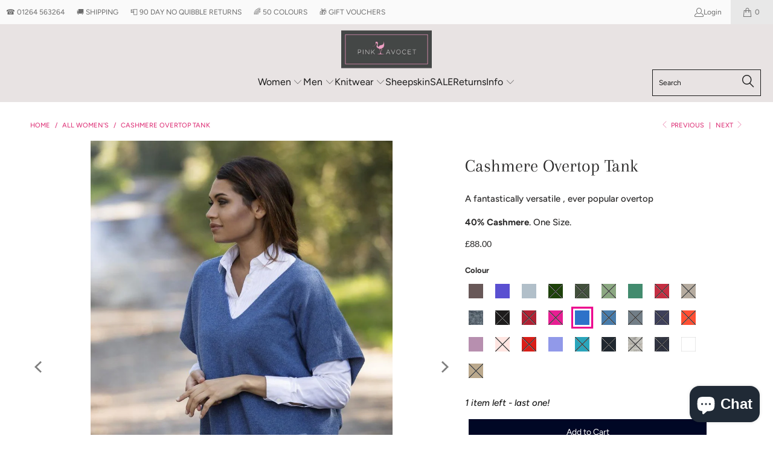

--- FILE ---
content_type: text/html; charset=utf-8
request_url: https://pinkavocet.com/collections/women/products/overtop?variant=17043821035589
body_size: 71982
content:


 <!DOCTYPE html>
<html class="no-js no-touch" lang="en"> <head> <meta charset="utf-8"> <meta http-equiv="cleartype" content="on"> <meta name="robots" content="index,follow"> <!-- Mobile Specific Metas --> <meta name="HandheldFriendly" content="True"> <meta name="MobileOptimized" content="320"> <meta name="viewport" content="width=device-width,initial-scale=1"> <meta name="theme-color" content="#ffffff"> <title>
      Cashmere Overtop Tank - Pink Avocet</title> <meta name="description" content="Our coveted Overtop is the ultimate in versatile luxury, effortlessly elevating any outfit with its chic, sophisticated style. This timeless piece, resembling a square poncho, features open sides with a refined button fastening and a beautifully textured ribbed hem. The flattering V-neck design adds a touch of elegance"/> <!-- Preconnect Domains --> <link rel="preconnect" href="https://fonts.shopifycdn.com" /> <link rel="preconnect" href="https://cdn.shopify.com" /> <link rel="preconnect" href="https://v.shopify.com" /> <link rel="preconnect" href="https://cdn.shopifycloud.com" /> <link rel="preconnect" href="https://monorail-edge.shopifysvc.com"> <!-- fallback for browsers that don't support preconnect --> <link rel="dns-prefetch" href="https://fonts.shopifycdn.com" /> <link rel="dns-prefetch" href="https://cdn.shopify.com" /> <link rel="dns-prefetch" href="https://v.shopify.com" /> <link rel="dns-prefetch" href="https://cdn.shopifycloud.com" /> <link rel="dns-prefetch" href="https://monorail-edge.shopifysvc.com"> <!-- Preload Assets --> <link rel="preload" href="//pinkavocet.com/cdn/shop/t/44/assets/fancybox.css?v=179430750787084844051676356423" as="style"> <link rel="preload" href="//pinkavocet.com/cdn/shop/t/44/assets/styles.css?v=152804509097353395971759334831" as="style"> <link rel="preload" href="//pinkavocet.com/cdn/shop/t/44/assets/jquery.min.js?v=81049236547974671631676356423" as="script"> <link rel="preload" href="//pinkavocet.com/cdn/shop/t/44/assets/vendors.js?v=51772124549495699811676356423" as="script"> <link rel="preload" href="//pinkavocet.com/cdn/shop/t/44/assets/sections.js?v=110066090805402370721676356423" as="script"> <link rel="preload" href="//pinkavocet.com/cdn/shop/t/44/assets/utilities.js?v=130542983593295147021676356423" as="script"> <link rel="preload" href="//pinkavocet.com/cdn/shop/t/44/assets/app.js?v=127419284496061993481676356423" as="script"> <!-- Stylesheet for Fancybox library --> <link href="//pinkavocet.com/cdn/shop/t/44/assets/fancybox.css?v=179430750787084844051676356423" rel="stylesheet" type="text/css" media="all" /> <!-- Stylesheets for Turbo --> <link href="//pinkavocet.com/cdn/shop/t/44/assets/styles.css?v=152804509097353395971759334831" rel="stylesheet" type="text/css" media="all" /> <script>
      window.lazySizesConfig = window.lazySizesConfig || {};

      lazySizesConfig.expand = 300;
      lazySizesConfig.loadHidden = false;

      /*! lazysizes - v5.2.2 - bgset plugin */
      !function(e,t){var a=function(){t(e.lazySizes),e.removeEventListener("lazyunveilread",a,!0)};t=t.bind(null,e,e.document),"object"==typeof module&&module.exports?t(require("lazysizes")):"function"==typeof define&&define.amd?define(["lazysizes"],t):e.lazySizes?a():e.addEventListener("lazyunveilread",a,!0)}(window,function(e,z,g){"use strict";var c,y,b,f,i,s,n,v,m;e.addEventListener&&(c=g.cfg,y=/\s+/g,b=/\s*\|\s+|\s+\|\s*/g,f=/^(.+?)(?:\s+\[\s*(.+?)\s*\])(?:\s+\[\s*(.+?)\s*\])?$/,i=/^\s*\(*\s*type\s*:\s*(.+?)\s*\)*\s*$/,s=/\(|\)|'/,n={contain:1,cover:1},v=function(e,t){var a;t&&((a=t.match(i))&&a[1]?e.setAttribute("type",a[1]):e.setAttribute("media",c.customMedia[t]||t))},m=function(e){var t,a,i,r;e.target._lazybgset&&(a=(t=e.target)._lazybgset,(i=t.currentSrc||t.src)&&((r=g.fire(a,"bgsetproxy",{src:i,useSrc:s.test(i)?JSON.stringify(i):i})).defaultPrevented||(a.style.backgroundImage="url("+r.detail.useSrc+")")),t._lazybgsetLoading&&(g.fire(a,"_lazyloaded",{},!1,!0),delete t._lazybgsetLoading))},addEventListener("lazybeforeunveil",function(e){var t,a,i,r,s,n,l,d,o,u;!e.defaultPrevented&&(t=e.target.getAttribute("data-bgset"))&&(o=e.target,(u=z.createElement("img")).alt="",u._lazybgsetLoading=!0,e.detail.firesLoad=!0,a=t,i=o,r=u,s=z.createElement("picture"),n=i.getAttribute(c.sizesAttr),l=i.getAttribute("data-ratio"),d=i.getAttribute("data-optimumx"),i._lazybgset&&i._lazybgset.parentNode==i&&i.removeChild(i._lazybgset),Object.defineProperty(r,"_lazybgset",{value:i,writable:!0}),Object.defineProperty(i,"_lazybgset",{value:s,writable:!0}),a=a.replace(y," ").split(b),s.style.display="none",r.className=c.lazyClass,1!=a.length||n||(n="auto"),a.forEach(function(e){var t,a=z.createElement("source");n&&"auto"!=n&&a.setAttribute("sizes",n),(t=e.match(f))?(a.setAttribute(c.srcsetAttr,t[1]),v(a,t[2]),v(a,t[3])):a.setAttribute(c.srcsetAttr,e),s.appendChild(a)}),n&&(r.setAttribute(c.sizesAttr,n),i.removeAttribute(c.sizesAttr),i.removeAttribute("sizes")),d&&r.setAttribute("data-optimumx",d),l&&r.setAttribute("data-ratio",l),s.appendChild(r),i.appendChild(s),setTimeout(function(){g.loader.unveil(u),g.rAF(function(){g.fire(u,"_lazyloaded",{},!0,!0),u.complete&&m({target:u})})}))}),z.addEventListener("load",m,!0),e.addEventListener("lazybeforesizes",function(e){var t,a,i,r;e.detail.instance==g&&e.target._lazybgset&&e.detail.dataAttr&&(t=e.target._lazybgset,i=t,r=(getComputedStyle(i)||{getPropertyValue:function(){}}).getPropertyValue("background-size"),!n[r]&&n[i.style.backgroundSize]&&(r=i.style.backgroundSize),n[a=r]&&(e.target._lazysizesParentFit=a,g.rAF(function(){e.target.setAttribute("data-parent-fit",a),e.target._lazysizesParentFit&&delete e.target._lazysizesParentFit})))},!0),z.documentElement.addEventListener("lazybeforesizes",function(e){var t,a;!e.defaultPrevented&&e.target._lazybgset&&e.detail.instance==g&&(e.detail.width=(t=e.target._lazybgset,a=g.gW(t,t.parentNode),(!t._lazysizesWidth||a>t._lazysizesWidth)&&(t._lazysizesWidth=a),t._lazysizesWidth))}))});

      /*! lazysizes - v5.2.2 */
      !function(e){var t=function(u,D,f){"use strict";var k,H;if(function(){var e;var t={lazyClass:"lazyload",loadedClass:"lazyloaded",loadingClass:"lazyloading",preloadClass:"lazypreload",errorClass:"lazyerror",autosizesClass:"lazyautosizes",srcAttr:"data-src",srcsetAttr:"data-srcset",sizesAttr:"data-sizes",minSize:40,customMedia:{},init:true,expFactor:1.5,hFac:.8,loadMode:2,loadHidden:true,ricTimeout:0,throttleDelay:125};H=u.lazySizesConfig||u.lazysizesConfig||{};for(e in t){if(!(e in H)){H[e]=t[e]}}}(),!D||!D.getElementsByClassName){return{init:function(){},cfg:H,noSupport:true}}var O=D.documentElement,a=u.HTMLPictureElement,P="addEventListener",$="getAttribute",q=u[P].bind(u),I=u.setTimeout,U=u.requestAnimationFrame||I,l=u.requestIdleCallback,j=/^picture$/i,r=["load","error","lazyincluded","_lazyloaded"],i={},G=Array.prototype.forEach,J=function(e,t){if(!i[t]){i[t]=new RegExp("(\\s|^)"+t+"(\\s|$)")}return i[t].test(e[$]("class")||"")&&i[t]},K=function(e,t){if(!J(e,t)){e.setAttribute("class",(e[$]("class")||"").trim()+" "+t)}},Q=function(e,t){var i;if(i=J(e,t)){e.setAttribute("class",(e[$]("class")||"").replace(i," "))}},V=function(t,i,e){var a=e?P:"removeEventListener";if(e){V(t,i)}r.forEach(function(e){t[a](e,i)})},X=function(e,t,i,a,r){var n=D.createEvent("Event");if(!i){i={}}i.instance=k;n.initEvent(t,!a,!r);n.detail=i;e.dispatchEvent(n);return n},Y=function(e,t){var i;if(!a&&(i=u.picturefill||H.pf)){if(t&&t.src&&!e[$]("srcset")){e.setAttribute("srcset",t.src)}i({reevaluate:true,elements:[e]})}else if(t&&t.src){e.src=t.src}},Z=function(e,t){return(getComputedStyle(e,null)||{})[t]},s=function(e,t,i){i=i||e.offsetWidth;while(i<H.minSize&&t&&!e._lazysizesWidth){i=t.offsetWidth;t=t.parentNode}return i},ee=function(){var i,a;var t=[];var r=[];var n=t;var s=function(){var e=n;n=t.length?r:t;i=true;a=false;while(e.length){e.shift()()}i=false};var e=function(e,t){if(i&&!t){e.apply(this,arguments)}else{n.push(e);if(!a){a=true;(D.hidden?I:U)(s)}}};e._lsFlush=s;return e}(),te=function(i,e){return e?function(){ee(i)}:function(){var e=this;var t=arguments;ee(function(){i.apply(e,t)})}},ie=function(e){var i;var a=0;var r=H.throttleDelay;var n=H.ricTimeout;var t=function(){i=false;a=f.now();e()};var s=l&&n>49?function(){l(t,{timeout:n});if(n!==H.ricTimeout){n=H.ricTimeout}}:te(function(){I(t)},true);return function(e){var t;if(e=e===true){n=33}if(i){return}i=true;t=r-(f.now()-a);if(t<0){t=0}if(e||t<9){s()}else{I(s,t)}}},ae=function(e){var t,i;var a=99;var r=function(){t=null;e()};var n=function(){var e=f.now()-i;if(e<a){I(n,a-e)}else{(l||r)(r)}};return function(){i=f.now();if(!t){t=I(n,a)}}},e=function(){var v,m,c,h,e;var y,z,g,p,C,b,A;var n=/^img$/i;var d=/^iframe$/i;var E="onscroll"in u&&!/(gle|ing)bot/.test(navigator.userAgent);var _=0;var w=0;var N=0;var M=-1;var x=function(e){N--;if(!e||N<0||!e.target){N=0}};var W=function(e){if(A==null){A=Z(D.body,"visibility")=="hidden"}return A||!(Z(e.parentNode,"visibility")=="hidden"&&Z(e,"visibility")=="hidden")};var S=function(e,t){var i;var a=e;var r=W(e);g-=t;b+=t;p-=t;C+=t;while(r&&(a=a.offsetParent)&&a!=D.body&&a!=O){r=(Z(a,"opacity")||1)>0;if(r&&Z(a,"overflow")!="visible"){i=a.getBoundingClientRect();r=C>i.left&&p<i.right&&b>i.top-1&&g<i.bottom+1}}return r};var t=function(){var e,t,i,a,r,n,s,l,o,u,f,c;var d=k.elements;if((h=H.loadMode)&&N<8&&(e=d.length)){t=0;M++;for(;t<e;t++){if(!d[t]||d[t]._lazyRace){continue}if(!E||k.prematureUnveil&&k.prematureUnveil(d[t])){R(d[t]);continue}if(!(l=d[t][$]("data-expand"))||!(n=l*1)){n=w}if(!u){u=!H.expand||H.expand<1?O.clientHeight>500&&O.clientWidth>500?500:370:H.expand;k._defEx=u;f=u*H.expFactor;c=H.hFac;A=null;if(w<f&&N<1&&M>2&&h>2&&!D.hidden){w=f;M=0}else if(h>1&&M>1&&N<6){w=u}else{w=_}}if(o!==n){y=innerWidth+n*c;z=innerHeight+n;s=n*-1;o=n}i=d[t].getBoundingClientRect();if((b=i.bottom)>=s&&(g=i.top)<=z&&(C=i.right)>=s*c&&(p=i.left)<=y&&(b||C||p||g)&&(H.loadHidden||W(d[t]))&&(m&&N<3&&!l&&(h<3||M<4)||S(d[t],n))){R(d[t]);r=true;if(N>9){break}}else if(!r&&m&&!a&&N<4&&M<4&&h>2&&(v[0]||H.preloadAfterLoad)&&(v[0]||!l&&(b||C||p||g||d[t][$](H.sizesAttr)!="auto"))){a=v[0]||d[t]}}if(a&&!r){R(a)}}};var i=ie(t);var B=function(e){var t=e.target;if(t._lazyCache){delete t._lazyCache;return}x(e);K(t,H.loadedClass);Q(t,H.loadingClass);V(t,L);X(t,"lazyloaded")};var a=te(B);var L=function(e){a({target:e.target})};var T=function(t,i){try{t.contentWindow.location.replace(i)}catch(e){t.src=i}};var F=function(e){var t;var i=e[$](H.srcsetAttr);if(t=H.customMedia[e[$]("data-media")||e[$]("media")]){e.setAttribute("media",t)}if(i){e.setAttribute("srcset",i)}};var s=te(function(t,e,i,a,r){var n,s,l,o,u,f;if(!(u=X(t,"lazybeforeunveil",e)).defaultPrevented){if(a){if(i){K(t,H.autosizesClass)}else{t.setAttribute("sizes",a)}}s=t[$](H.srcsetAttr);n=t[$](H.srcAttr);if(r){l=t.parentNode;o=l&&j.test(l.nodeName||"")}f=e.firesLoad||"src"in t&&(s||n||o);u={target:t};K(t,H.loadingClass);if(f){clearTimeout(c);c=I(x,2500);V(t,L,true)}if(o){G.call(l.getElementsByTagName("source"),F)}if(s){t.setAttribute("srcset",s)}else if(n&&!o){if(d.test(t.nodeName)){T(t,n)}else{t.src=n}}if(r&&(s||o)){Y(t,{src:n})}}if(t._lazyRace){delete t._lazyRace}Q(t,H.lazyClass);ee(function(){var e=t.complete&&t.naturalWidth>1;if(!f||e){if(e){K(t,"ls-is-cached")}B(u);t._lazyCache=true;I(function(){if("_lazyCache"in t){delete t._lazyCache}},9)}if(t.loading=="lazy"){N--}},true)});var R=function(e){if(e._lazyRace){return}var t;var i=n.test(e.nodeName);var a=i&&(e[$](H.sizesAttr)||e[$]("sizes"));var r=a=="auto";if((r||!m)&&i&&(e[$]("src")||e.srcset)&&!e.complete&&!J(e,H.errorClass)&&J(e,H.lazyClass)){return}t=X(e,"lazyunveilread").detail;if(r){re.updateElem(e,true,e.offsetWidth)}e._lazyRace=true;N++;s(e,t,r,a,i)};var r=ae(function(){H.loadMode=3;i()});var l=function(){if(H.loadMode==3){H.loadMode=2}r()};var o=function(){if(m){return}if(f.now()-e<999){I(o,999);return}m=true;H.loadMode=3;i();q("scroll",l,true)};return{_:function(){e=f.now();k.elements=D.getElementsByClassName(H.lazyClass);v=D.getElementsByClassName(H.lazyClass+" "+H.preloadClass);q("scroll",i,true);q("resize",i,true);q("pageshow",function(e){if(e.persisted){var t=D.querySelectorAll("."+H.loadingClass);if(t.length&&t.forEach){U(function(){t.forEach(function(e){if(e.complete){R(e)}})})}}});if(u.MutationObserver){new MutationObserver(i).observe(O,{childList:true,subtree:true,attributes:true})}else{O[P]("DOMNodeInserted",i,true);O[P]("DOMAttrModified",i,true);setInterval(i,999)}q("hashchange",i,true);["focus","mouseover","click","load","transitionend","animationend"].forEach(function(e){D[P](e,i,true)});if(/d$|^c/.test(D.readyState)){o()}else{q("load",o);D[P]("DOMContentLoaded",i);I(o,2e4)}if(k.elements.length){t();ee._lsFlush()}else{i()}},checkElems:i,unveil:R,_aLSL:l}}(),re=function(){var i;var n=te(function(e,t,i,a){var r,n,s;e._lazysizesWidth=a;a+="px";e.setAttribute("sizes",a);if(j.test(t.nodeName||"")){r=t.getElementsByTagName("source");for(n=0,s=r.length;n<s;n++){r[n].setAttribute("sizes",a)}}if(!i.detail.dataAttr){Y(e,i.detail)}});var a=function(e,t,i){var a;var r=e.parentNode;if(r){i=s(e,r,i);a=X(e,"lazybeforesizes",{width:i,dataAttr:!!t});if(!a.defaultPrevented){i=a.detail.width;if(i&&i!==e._lazysizesWidth){n(e,r,a,i)}}}};var e=function(){var e;var t=i.length;if(t){e=0;for(;e<t;e++){a(i[e])}}};var t=ae(e);return{_:function(){i=D.getElementsByClassName(H.autosizesClass);q("resize",t)},checkElems:t,updateElem:a}}(),t=function(){if(!t.i&&D.getElementsByClassName){t.i=true;re._();e._()}};return I(function(){H.init&&t()}),k={cfg:H,autoSizer:re,loader:e,init:t,uP:Y,aC:K,rC:Q,hC:J,fire:X,gW:s,rAF:ee}}(e,e.document,Date);e.lazySizes=t,"object"==typeof module&&module.exports&&(module.exports=t)}("undefined"!=typeof window?window:{});</script> <!-- Icons --> <link rel="shortcut icon" type="image/x-icon" href="//pinkavocet.com/cdn/shop/files/favicon_180x180.png?v=1613743731"> <link rel="apple-touch-icon" href="//pinkavocet.com/cdn/shop/files/favicon_180x180.png?v=1613743731"/> <link rel="apple-touch-icon" sizes="57x57" href="//pinkavocet.com/cdn/shop/files/favicon_57x57.png?v=1613743731"/> <link rel="apple-touch-icon" sizes="60x60" href="//pinkavocet.com/cdn/shop/files/favicon_60x60.png?v=1613743731"/> <link rel="apple-touch-icon" sizes="72x72" href="//pinkavocet.com/cdn/shop/files/favicon_72x72.png?v=1613743731"/> <link rel="apple-touch-icon" sizes="76x76" href="//pinkavocet.com/cdn/shop/files/favicon_76x76.png?v=1613743731"/> <link rel="apple-touch-icon" sizes="114x114" href="//pinkavocet.com/cdn/shop/files/favicon_114x114.png?v=1613743731"/> <link rel="apple-touch-icon" sizes="180x180" href="//pinkavocet.com/cdn/shop/files/favicon_180x180.png?v=1613743731"/> <link rel="apple-touch-icon" sizes="228x228" href="//pinkavocet.com/cdn/shop/files/favicon_228x228.png?v=1613743731"/> <link rel="canonical" href="https://pinkavocet.com/products/overtop"/> <script src="//pinkavocet.com/cdn/shop/t/44/assets/jquery.min.js?v=81049236547974671631676356423" defer></script> <script type="text/javascript" src="/services/javascripts/currencies.js" data-no-instant></script> <script src="//pinkavocet.com/cdn/shop/t/44/assets/currencies.js?v=63035159355332271981676356423" defer></script> <script>
      window.PXUTheme = window.PXUTheme || {};
      window.PXUTheme.version = '8.0.1';
      window.PXUTheme.name = 'Turbo';</script>
    


    
<template id="price-ui"><span class="price " data-price></span><span class="compare-at-price" data-compare-at-price></span><span class="unit-pricing" data-unit-pricing></span></template> <template id="price-ui-badge"><div class="price-ui-badge__sticker price-ui-badge__sticker--"> <span class="price-ui-badge__sticker-text" data-badge></span></div></template> <template id="price-ui__price"><span class="money" data-price></span></template> <template id="price-ui__price-range"><span class="price-min" data-price-min><span class="money" data-price></span></span> - <span class="price-max" data-price-max><span class="money" data-price></span></span></template> <template id="price-ui__unit-pricing"><span class="unit-quantity" data-unit-quantity></span> | <span class="unit-price" data-unit-price><span class="money" data-price></span></span> / <span class="unit-measurement" data-unit-measurement></span></template> <template id="price-ui-badge__percent-savings-range">Save up to <span data-price-percent></span>%</template> <template id="price-ui-badge__percent-savings">Save <span data-price-percent></span>%</template> <template id="price-ui-badge__price-savings-range">Save up to <span class="money" data-price></span></template> <template id="price-ui-badge__price-savings">Save <span class="money" data-price></span></template> <template id="price-ui-badge__on-sale">Sale</template> <template id="price-ui-badge__sold-out">Variant Unavailable</template> <template id="price-ui-badge__in-stock">In stock</template> <script>
      
window.PXUTheme = window.PXUTheme || {};


window.PXUTheme.theme_settings = {};
window.PXUTheme.currency = {};
window.PXUTheme.routes = window.PXUTheme.routes || {};


window.PXUTheme.theme_settings.display_tos_checkbox = false;
window.PXUTheme.theme_settings.go_to_checkout = true;
window.PXUTheme.theme_settings.cart_action = "redirect_cart";
window.PXUTheme.theme_settings.cart_shipping_calculator = true;


window.PXUTheme.theme_settings.collection_swatches = true;
window.PXUTheme.theme_settings.collection_secondary_image = false;


window.PXUTheme.currency.show_multiple_currencies = false;
window.PXUTheme.currency.shop_currency = "GBP";
window.PXUTheme.currency.default_currency = "GBP";
window.PXUTheme.currency.display_format = "money_format";
window.PXUTheme.currency.money_format = "£{{amount}}";
window.PXUTheme.currency.money_format_no_currency = "£{{amount}}";
window.PXUTheme.currency.money_format_currency = "£{{amount}}";
window.PXUTheme.currency.native_multi_currency = true;
window.PXUTheme.currency.iso_code = "GBP";
window.PXUTheme.currency.symbol = "£";


window.PXUTheme.theme_settings.display_inventory_left = true;
window.PXUTheme.theme_settings.inventory_threshold = 4;
window.PXUTheme.theme_settings.limit_quantity = true;


window.PXUTheme.theme_settings.menu_position = null;


window.PXUTheme.theme_settings.newsletter_popup = false;
window.PXUTheme.theme_settings.newsletter_popup_days = "0";
window.PXUTheme.theme_settings.newsletter_popup_mobile = true;
window.PXUTheme.theme_settings.newsletter_popup_seconds = 50;


window.PXUTheme.theme_settings.pagination_type = "basic_pagination";


window.PXUTheme.theme_settings.enable_shopify_collection_badges = false;
window.PXUTheme.theme_settings.quick_shop_thumbnail_position = null;
window.PXUTheme.theme_settings.product_form_style = "radio";
window.PXUTheme.theme_settings.sale_banner_enabled = true;
window.PXUTheme.theme_settings.display_savings = false;
window.PXUTheme.theme_settings.display_sold_out_price = true;
window.PXUTheme.theme_settings.free_text = "Free";
window.PXUTheme.theme_settings.video_looping = null;
window.PXUTheme.theme_settings.quick_shop_style = "popup";
window.PXUTheme.theme_settings.hover_enabled = false;


window.PXUTheme.routes.cart_url = "/cart";
window.PXUTheme.routes.root_url = "/";
window.PXUTheme.routes.search_url = "/search";
window.PXUTheme.routes.all_products_collection_url = "/collections/all";


window.PXUTheme.theme_settings.image_loading_style = "color";


window.PXUTheme.theme_settings.search_option = "product";
window.PXUTheme.theme_settings.search_items_to_display = 8;
window.PXUTheme.theme_settings.enable_autocomplete = true;


window.PXUTheme.theme_settings.page_dots_enabled = true;
window.PXUTheme.theme_settings.slideshow_arrow_size = "bold";


window.PXUTheme.theme_settings.quick_shop_enabled = false;


window.PXUTheme.translation = {};


window.PXUTheme.translation.agree_to_terms_warning = "You must agree with the terms and conditions to checkout.";
window.PXUTheme.translation.one_item_left = " item left - last one! ";
window.PXUTheme.translation.items_left_text = "items left only ✔️";
window.PXUTheme.translation.cart_savings_text = "Total Savings";
window.PXUTheme.translation.cart_discount_text = "Discount";
window.PXUTheme.translation.cart_subtotal_text = "Subtotal";
window.PXUTheme.translation.cart_remove_text = "Remove";
window.PXUTheme.translation.cart_free_text = "Free";


window.PXUTheme.translation.newsletter_success_text = "Thank you for joining our mailing list!";


window.PXUTheme.translation.notify_email = "Enter your email address...";
window.PXUTheme.translation.notify_email_value = "Translation missing: en.contact.fields.email";
window.PXUTheme.translation.notify_email_send = "EMAIL ME WHEN IN STOCK";
window.PXUTheme.translation.notify_message_first = "Please notify me when ";
window.PXUTheme.translation.notify_message_last = " becomes available - ";
window.PXUTheme.translation.notify_success_text = "Thanks! We will notify you when this product becomes available!";


window.PXUTheme.translation.add_to_cart = "Add to Cart";
window.PXUTheme.translation.coming_soon_text = "Coming Soon";
window.PXUTheme.translation.sold_out_text = "Option Sold Out";
window.PXUTheme.translation.sale_text = "Sale";
window.PXUTheme.translation.savings_text = "Sale! Save";
window.PXUTheme.translation.from_text = "from";
window.PXUTheme.translation.new_text = "New";
window.PXUTheme.translation.pre_order_text = "Pre-Order";
window.PXUTheme.translation.unavailable_text = "Unavailable";


window.PXUTheme.translation.all_results = "View all results";
window.PXUTheme.translation.no_results = "Sorry, no results!";


window.PXUTheme.media_queries = {};
window.PXUTheme.media_queries.small = window.matchMedia( "(max-width: 480px)" );
window.PXUTheme.media_queries.medium = window.matchMedia( "(max-width: 798px)" );
window.PXUTheme.media_queries.large = window.matchMedia( "(min-width: 799px)" );
window.PXUTheme.media_queries.larger = window.matchMedia( "(min-width: 960px)" );
window.PXUTheme.media_queries.xlarge = window.matchMedia( "(min-width: 1200px)" );
window.PXUTheme.media_queries.ie10 = window.matchMedia( "all and (-ms-high-contrast: none), (-ms-high-contrast: active)" );
window.PXUTheme.media_queries.tablet = window.matchMedia( "only screen and (min-width: 799px) and (max-width: 1024px)" );
window.PXUTheme.media_queries.mobile_and_tablet = window.matchMedia( "(max-width: 1024px)" );</script> <script src="//pinkavocet.com/cdn/shop/t/44/assets/vendors.js?v=51772124549495699811676356423" defer></script> <script src="//pinkavocet.com/cdn/shop/t/44/assets/sections.js?v=110066090805402370721676356423" defer></script> <script src="//pinkavocet.com/cdn/shop/t/44/assets/utilities.js?v=130542983593295147021676356423" defer></script> <script src="//pinkavocet.com/cdn/shop/t/44/assets/app.js?v=127419284496061993481676356423" defer></script> <script src="//pinkavocet.com/cdn/shop/t/44/assets/instantclick.min.js?v=20092422000980684151676356423" data-no-instant defer></script> <script data-no-instant>
        window.addEventListener('DOMContentLoaded', function() {

          function inIframe() {
            try {
              return window.self !== window.top;
            } catch (e) {
              return true;
            }
          }

          if (!inIframe()){
            InstantClick.on('change', function() {

              $('head script[src*="shopify"]').each(function() {
                var script = document.createElement('script');
                script.type = 'text/javascript';
                script.src = $(this).attr('src');

                $('body').append(script);
              });

              $('body').removeClass('fancybox-active');
              $.fancybox.destroy();

              //InstantClick.init();

            });
          }
        });</script> <script></script> <script>window.performance && window.performance.mark && window.performance.mark('shopify.content_for_header.start');</script><meta name="google-site-verification" content="ebVLamJ5R8Db4qqY6CrxlZinzwAazSGXKu8RmBTS_lY">
<meta name="facebook-domain-verification" content="cz44zuad7q7zinddpzj5l6bs8x54hj">
<meta id="shopify-digital-wallet" name="shopify-digital-wallet" content="/14721480/digital_wallets/dialog">
<meta name="shopify-checkout-api-token" content="d5833d09eaaab326033b11d5189c26a6">
<meta id="in-context-paypal-metadata" data-shop-id="14721480" data-venmo-supported="false" data-environment="production" data-locale="en_US" data-paypal-v4="true" data-currency="GBP">
<link rel="alternate" type="application/json+oembed" href="https://pinkavocet.com/products/overtop.oembed">
<script async="async" src="/checkouts/internal/preloads.js?locale=en-GB"></script>
<link rel="preconnect" href="https://shop.app" crossorigin="anonymous">
<script async="async" src="https://shop.app/checkouts/internal/preloads.js?locale=en-GB&shop_id=14721480" crossorigin="anonymous"></script>
<script id="apple-pay-shop-capabilities" type="application/json">{"shopId":14721480,"countryCode":"GB","currencyCode":"GBP","merchantCapabilities":["supports3DS"],"merchantId":"gid:\/\/shopify\/Shop\/14721480","merchantName":"Pink Avocet","requiredBillingContactFields":["postalAddress","email","phone"],"requiredShippingContactFields":["postalAddress","email","phone"],"shippingType":"shipping","supportedNetworks":["visa","maestro","masterCard","amex","discover","elo"],"total":{"type":"pending","label":"Pink Avocet","amount":"1.00"},"shopifyPaymentsEnabled":true,"supportsSubscriptions":true}</script>
<script id="shopify-features" type="application/json">{"accessToken":"d5833d09eaaab326033b11d5189c26a6","betas":["rich-media-storefront-analytics"],"domain":"pinkavocet.com","predictiveSearch":true,"shopId":14721480,"locale":"en"}</script>
<script>var Shopify = Shopify || {};
Shopify.shop = "pinkavocet.myshopify.com";
Shopify.locale = "en";
Shopify.currency = {"active":"GBP","rate":"1.0"};
Shopify.country = "GB";
Shopify.theme = {"name":"[Boost 167056] Turbo - Jan 2023 w Boost","id":144478929203,"schema_name":"Turbo","schema_version":"8.0.1","theme_store_id":null,"role":"main"};
Shopify.theme.handle = "null";
Shopify.theme.style = {"id":null,"handle":null};
Shopify.cdnHost = "pinkavocet.com/cdn";
Shopify.routes = Shopify.routes || {};
Shopify.routes.root = "/";</script>
<script type="module">!function(o){(o.Shopify=o.Shopify||{}).modules=!0}(window);</script>
<script>!function(o){function n(){var o=[];function n(){o.push(Array.prototype.slice.apply(arguments))}return n.q=o,n}var t=o.Shopify=o.Shopify||{};t.loadFeatures=n(),t.autoloadFeatures=n()}(window);</script>
<script>
  window.ShopifyPay = window.ShopifyPay || {};
  window.ShopifyPay.apiHost = "shop.app\/pay";
  window.ShopifyPay.redirectState = null;
</script>
<script id="shop-js-analytics" type="application/json">{"pageType":"product"}</script>
<script defer="defer" async type="module" src="//pinkavocet.com/cdn/shopifycloud/shop-js/modules/v2/client.init-shop-cart-sync_C5BV16lS.en.esm.js"></script>
<script defer="defer" async type="module" src="//pinkavocet.com/cdn/shopifycloud/shop-js/modules/v2/chunk.common_CygWptCX.esm.js"></script>
<script type="module">
  await import("//pinkavocet.com/cdn/shopifycloud/shop-js/modules/v2/client.init-shop-cart-sync_C5BV16lS.en.esm.js");
await import("//pinkavocet.com/cdn/shopifycloud/shop-js/modules/v2/chunk.common_CygWptCX.esm.js");

  window.Shopify.SignInWithShop?.initShopCartSync?.({"fedCMEnabled":true,"windoidEnabled":true});

</script>
<script>
  window.Shopify = window.Shopify || {};
  if (!window.Shopify.featureAssets) window.Shopify.featureAssets = {};
  window.Shopify.featureAssets['shop-js'] = {"shop-cart-sync":["modules/v2/client.shop-cart-sync_ZFArdW7E.en.esm.js","modules/v2/chunk.common_CygWptCX.esm.js"],"init-fed-cm":["modules/v2/client.init-fed-cm_CmiC4vf6.en.esm.js","modules/v2/chunk.common_CygWptCX.esm.js"],"shop-button":["modules/v2/client.shop-button_tlx5R9nI.en.esm.js","modules/v2/chunk.common_CygWptCX.esm.js"],"shop-cash-offers":["modules/v2/client.shop-cash-offers_DOA2yAJr.en.esm.js","modules/v2/chunk.common_CygWptCX.esm.js","modules/v2/chunk.modal_D71HUcav.esm.js"],"init-windoid":["modules/v2/client.init-windoid_sURxWdc1.en.esm.js","modules/v2/chunk.common_CygWptCX.esm.js"],"shop-toast-manager":["modules/v2/client.shop-toast-manager_ClPi3nE9.en.esm.js","modules/v2/chunk.common_CygWptCX.esm.js"],"init-shop-email-lookup-coordinator":["modules/v2/client.init-shop-email-lookup-coordinator_B8hsDcYM.en.esm.js","modules/v2/chunk.common_CygWptCX.esm.js"],"init-shop-cart-sync":["modules/v2/client.init-shop-cart-sync_C5BV16lS.en.esm.js","modules/v2/chunk.common_CygWptCX.esm.js"],"avatar":["modules/v2/client.avatar_BTnouDA3.en.esm.js"],"pay-button":["modules/v2/client.pay-button_FdsNuTd3.en.esm.js","modules/v2/chunk.common_CygWptCX.esm.js"],"init-customer-accounts":["modules/v2/client.init-customer-accounts_DxDtT_ad.en.esm.js","modules/v2/client.shop-login-button_C5VAVYt1.en.esm.js","modules/v2/chunk.common_CygWptCX.esm.js","modules/v2/chunk.modal_D71HUcav.esm.js"],"init-shop-for-new-customer-accounts":["modules/v2/client.init-shop-for-new-customer-accounts_ChsxoAhi.en.esm.js","modules/v2/client.shop-login-button_C5VAVYt1.en.esm.js","modules/v2/chunk.common_CygWptCX.esm.js","modules/v2/chunk.modal_D71HUcav.esm.js"],"shop-login-button":["modules/v2/client.shop-login-button_C5VAVYt1.en.esm.js","modules/v2/chunk.common_CygWptCX.esm.js","modules/v2/chunk.modal_D71HUcav.esm.js"],"init-customer-accounts-sign-up":["modules/v2/client.init-customer-accounts-sign-up_CPSyQ0Tj.en.esm.js","modules/v2/client.shop-login-button_C5VAVYt1.en.esm.js","modules/v2/chunk.common_CygWptCX.esm.js","modules/v2/chunk.modal_D71HUcav.esm.js"],"shop-follow-button":["modules/v2/client.shop-follow-button_Cva4Ekp9.en.esm.js","modules/v2/chunk.common_CygWptCX.esm.js","modules/v2/chunk.modal_D71HUcav.esm.js"],"checkout-modal":["modules/v2/client.checkout-modal_BPM8l0SH.en.esm.js","modules/v2/chunk.common_CygWptCX.esm.js","modules/v2/chunk.modal_D71HUcav.esm.js"],"lead-capture":["modules/v2/client.lead-capture_Bi8yE_yS.en.esm.js","modules/v2/chunk.common_CygWptCX.esm.js","modules/v2/chunk.modal_D71HUcav.esm.js"],"shop-login":["modules/v2/client.shop-login_D6lNrXab.en.esm.js","modules/v2/chunk.common_CygWptCX.esm.js","modules/v2/chunk.modal_D71HUcav.esm.js"],"payment-terms":["modules/v2/client.payment-terms_CZxnsJam.en.esm.js","modules/v2/chunk.common_CygWptCX.esm.js","modules/v2/chunk.modal_D71HUcav.esm.js"]};
</script>
<script>(function() {
  var isLoaded = false;
  function asyncLoad() {
    if (isLoaded) return;
    isLoaded = true;
    var urls = ["\/\/shopify.privy.com\/widget.js?shop=pinkavocet.myshopify.com","https:\/\/shopify.covet.pics\/covet-pics-widget-inject.js?shop=pinkavocet.myshopify.com","https:\/\/ecommplugins-scripts.trustpilot.com\/v2.1\/js\/header.min.js?settings=eyJrZXkiOiJpZ3dTMnV0aFNSNm9hY05PIiwicyI6InNrdSJ9\u0026shop=pinkavocet.myshopify.com","https:\/\/ecommplugins-trustboxsettings.trustpilot.com\/pinkavocet.myshopify.com.js?settings=1681217004236\u0026shop=pinkavocet.myshopify.com","https:\/\/widget.trustpilot.com\/bootstrap\/v5\/tp.widget.sync.bootstrap.min.js?shop=pinkavocet.myshopify.com","https:\/\/plugin.brevo.com\/integrations\/api\/automation\/script?ma-key=ujxo633ui3b2viukpuyh6\u0026shop=pinkavocet.myshopify.com","https:\/\/plugin.brevo.com\/integrations\/api\/sy\/cart_tracking\/script?user_connection_id=6041e1866c87601f7f6007d3\u0026ma-key=ujxo633ui3b2viukpuyh6\u0026shop=pinkavocet.myshopify.com","https:\/\/cks3.amplifiedcdn.com\/ckjs.production.min.js?unique_id=pinkavocet.myshopify.com\u0026shop=pinkavocet.myshopify.com","https:\/\/seo.apps.avada.io\/scripttag\/avada-seo-installed.js?shop=pinkavocet.myshopify.com","https:\/\/ccjs.amplifiedcdn.com\/ccjs.umd.js?unique_id=pinkavocet.myshopify.com\u0026shop=pinkavocet.myshopify.com","https:\/\/cdn.hextom.com\/js\/freeshippingbar.js?shop=pinkavocet.myshopify.com"];
    for (var i = 0; i <urls.length; i++) {
      var s = document.createElement('script');
      s.type = 'text/javascript';
      s.async = true;
      s.src = urls[i];
      var x = document.getElementsByTagName('script')[0];
      x.parentNode.insertBefore(s, x);
    }
  };
  if(window.attachEvent) {
    window.attachEvent('onload', asyncLoad);
  } else {
    window.addEventListener('load', asyncLoad, false);
  }
})();</script>
<script id="__st">var __st={"a":14721480,"offset":0,"reqid":"343fcfdc-82eb-4e8e-8cf6-15f8c8867463-1768781561","pageurl":"pinkavocet.com\/collections\/women\/products\/overtop?variant=17043821035589","u":"ae51f85ede97","p":"product","rtyp":"product","rid":1742296907845};</script>
<script>window.ShopifyPaypalV4VisibilityTracking = true;</script>
<script id="captcha-bootstrap">!function(){'use strict';const t='contact',e='account',n='new_comment',o=[[t,t],['blogs',n],['comments',n],[t,'customer']],c=[[e,'customer_login'],[e,'guest_login'],[e,'recover_customer_password'],[e,'create_customer']],r=t=>t.map((([t,e])=>`form[action*='/${t}']:not([data-nocaptcha='true']) input[name='form_type'][value='${e}']`)).join(','),a=t=>()=>t?[...document.querySelectorAll(t)].map((t=>t.form)):[];function s(){const t=[...o],e=r(t);return a(e)}const i='password',u='form_key',d=['recaptcha-v3-token','g-recaptcha-response','h-captcha-response',i],f=()=>{try{return window.sessionStorage}catch{return}},m='__shopify_v',_=t=>t.elements[u];function p(t,e,n=!1){try{const o=window.sessionStorage,c=JSON.parse(o.getItem(e)),{data:r}=function(t){const{data:e,action:n}=t;return t[m]||n?{data:e,action:n}:{data:t,action:n}}(c);for(const[e,n]of Object.entries(r))t.elements[e]&&(t.elements[e].value=n);n&&o.removeItem(e)}catch(o){console.error('form repopulation failed',{error:o})}}const l='form_type',E='cptcha';function T(t){t.dataset[E]=!0}const w=window,h=w.document,L='Shopify',v='ce_forms',y='captcha';let A=!1;((t,e)=>{const n=(g='f06e6c50-85a8-45c8-87d0-21a2b65856fe',I='https://cdn.shopify.com/shopifycloud/storefront-forms-hcaptcha/ce_storefront_forms_captcha_hcaptcha.v1.5.2.iife.js',D={infoText:'Protected by hCaptcha',privacyText:'Privacy',termsText:'Terms'},(t,e,n)=>{const o=w[L][v],c=o.bindForm;if(c)return c(t,g,e,D).then(n);var r;o.q.push([[t,g,e,D],n]),r=I,A||(h.body.append(Object.assign(h.createElement('script'),{id:'captcha-provider',async:!0,src:r})),A=!0)});var g,I,D;w[L]=w[L]||{},w[L][v]=w[L][v]||{},w[L][v].q=[],w[L][y]=w[L][y]||{},w[L][y].protect=function(t,e){n(t,void 0,e),T(t)},Object.freeze(w[L][y]),function(t,e,n,w,h,L){const[v,y,A,g]=function(t,e,n){const i=e?o:[],u=t?c:[],d=[...i,...u],f=r(d),m=r(i),_=r(d.filter((([t,e])=>n.includes(e))));return[a(f),a(m),a(_),s()]}(w,h,L),I=t=>{const e=t.target;return e instanceof HTMLFormElement?e:e&&e.form},D=t=>v().includes(t);t.addEventListener('submit',(t=>{const e=I(t);if(!e)return;const n=D(e)&&!e.dataset.hcaptchaBound&&!e.dataset.recaptchaBound,o=_(e),c=g().includes(e)&&(!o||!o.value);(n||c)&&t.preventDefault(),c&&!n&&(function(t){try{if(!f())return;!function(t){const e=f();if(!e)return;const n=_(t);if(!n)return;const o=n.value;o&&e.removeItem(o)}(t);const e=Array.from(Array(32),(()=>Math.random().toString(36)[2])).join('');!function(t,e){_(t)||t.append(Object.assign(document.createElement('input'),{type:'hidden',name:u})),t.elements[u].value=e}(t,e),function(t,e){const n=f();if(!n)return;const o=[...t.querySelectorAll(`input[type='${i}']`)].map((({name:t})=>t)),c=[...d,...o],r={};for(const[a,s]of new FormData(t).entries())c.includes(a)||(r[a]=s);n.setItem(e,JSON.stringify({[m]:1,action:t.action,data:r}))}(t,e)}catch(e){console.error('failed to persist form',e)}}(e),e.submit())}));const S=(t,e)=>{t&&!t.dataset[E]&&(n(t,e.some((e=>e===t))),T(t))};for(const o of['focusin','change'])t.addEventListener(o,(t=>{const e=I(t);D(e)&&S(e,y())}));const B=e.get('form_key'),M=e.get(l),P=B&&M;t.addEventListener('DOMContentLoaded',(()=>{const t=y();if(P)for(const e of t)e.elements[l].value===M&&p(e,B);[...new Set([...A(),...v().filter((t=>'true'===t.dataset.shopifyCaptcha))])].forEach((e=>S(e,t)))}))}(h,new URLSearchParams(w.location.search),n,t,e,['guest_login'])})(!0,!0)}();</script>
<script integrity="sha256-4kQ18oKyAcykRKYeNunJcIwy7WH5gtpwJnB7kiuLZ1E=" data-source-attribution="shopify.loadfeatures" defer="defer" src="//pinkavocet.com/cdn/shopifycloud/storefront/assets/storefront/load_feature-a0a9edcb.js" crossorigin="anonymous"></script>
<script crossorigin="anonymous" defer="defer" src="//pinkavocet.com/cdn/shopifycloud/storefront/assets/shopify_pay/storefront-65b4c6d7.js?v=20250812"></script>
<script data-source-attribution="shopify.dynamic_checkout.dynamic.init">var Shopify=Shopify||{};Shopify.PaymentButton=Shopify.PaymentButton||{isStorefrontPortableWallets:!0,init:function(){window.Shopify.PaymentButton.init=function(){};var t=document.createElement("script");t.src="https://pinkavocet.com/cdn/shopifycloud/portable-wallets/latest/portable-wallets.en.js",t.type="module",document.head.appendChild(t)}};
</script>
<script data-source-attribution="shopify.dynamic_checkout.buyer_consent">
  function portableWalletsHideBuyerConsent(e){var t=document.getElementById("shopify-buyer-consent"),n=document.getElementById("shopify-subscription-policy-button");t&&n&&(t.classList.add("hidden"),t.setAttribute("aria-hidden","true"),n.removeEventListener("click",e))}function portableWalletsShowBuyerConsent(e){var t=document.getElementById("shopify-buyer-consent"),n=document.getElementById("shopify-subscription-policy-button");t&&n&&(t.classList.remove("hidden"),t.removeAttribute("aria-hidden"),n.addEventListener("click",e))}window.Shopify?.PaymentButton&&(window.Shopify.PaymentButton.hideBuyerConsent=portableWalletsHideBuyerConsent,window.Shopify.PaymentButton.showBuyerConsent=portableWalletsShowBuyerConsent);
</script>
<script data-source-attribution="shopify.dynamic_checkout.cart.bootstrap">document.addEventListener("DOMContentLoaded",(function(){function t(){return document.querySelector("shopify-accelerated-checkout-cart, shopify-accelerated-checkout")}if(t())Shopify.PaymentButton.init();else{new MutationObserver((function(e,n){t()&&(Shopify.PaymentButton.init(),n.disconnect())})).observe(document.body,{childList:!0,subtree:!0})}}));
</script>
<link id="shopify-accelerated-checkout-styles" rel="stylesheet" media="screen" href="https://pinkavocet.com/cdn/shopifycloud/portable-wallets/latest/accelerated-checkout-backwards-compat.css" crossorigin="anonymous">
<style id="shopify-accelerated-checkout-cart">
        #shopify-buyer-consent {
  margin-top: 1em;
  display: inline-block;
  width: 100%;
}

#shopify-buyer-consent.hidden {
  display: none;
}

#shopify-subscription-policy-button {
  background: none;
  border: none;
  padding: 0;
  text-decoration: underline;
  font-size: inherit;
  cursor: pointer;
}

#shopify-subscription-policy-button::before {
  box-shadow: none;
}

      </style>

<script>window.performance && window.performance.mark && window.performance.mark('shopify.content_for_header.end');</script>

    

<meta name="author" content="Pink Avocet">
<meta property="og:url" content="https://pinkavocet.com/products/overtop">
<meta property="og:site_name" content="Pink Avocet"> <meta property="og:type" content="product"> <meta property="og:title" content="Cashmere Overtop Tank"> <meta property="og:image" content="https://pinkavocet.com/cdn/shop/files/overtop-chocolate_nano-banana-2025-09-30T13-12-56_600x.png?v=1760530828"> <meta property="og:image:secure_url" content="https://pinkavocet.com/cdn/shop/files/overtop-chocolate_nano-banana-2025-09-30T13-12-56_600x.png?v=1760530828"> <meta property="og:image:width" content="832"> <meta property="og:image:height" content="1248"> <meta property="og:image" content="https://pinkavocet.com/cdn/shop/files/Overtop_Purple_600x.png?v=1760530828"> <meta property="og:image:secure_url" content="https://pinkavocet.com/cdn/shop/files/Overtop_Purple_600x.png?v=1760530828"> <meta property="og:image:width" content="567"> <meta property="og:image:height" content="850"> <meta property="og:image" content="https://pinkavocet.com/cdn/shop/files/3_b4a6b80c-0b56-4ccc-9d38-254d841923dd_600x.jpg?v=1760530828"> <meta property="og:image:secure_url" content="https://pinkavocet.com/cdn/shop/files/3_b4a6b80c-0b56-4ccc-9d38-254d841923dd_600x.jpg?v=1760530828"> <meta property="og:image:width" content="1024"> <meta property="og:image:height" content="1536"> <meta property="product:price:amount" content="88.00"> <meta property="product:price:currency" content="GBP"> <meta property="og:description" content="Our coveted Overtop is the ultimate in versatile luxury, effortlessly elevating any outfit with its chic, sophisticated style. This timeless piece, resembling a square poncho, features open sides with a refined button fastening and a beautifully textured ribbed hem. The flattering V-neck design adds a touch of elegance">




<meta name="twitter:card" content="summary"> <meta name="twitter:title" content="Cashmere Overtop Tank"> <meta name="twitter:description" content="Our coveted Overtop is the ultimate in versatile luxury, effortlessly elevating any outfit with its chic, sophisticated style. This timeless piece, resembling a square poncho, features open sides with a refined button fastening and a beautifully textured ribbed hem. The flattering V-neck design adds a touch of elegance, making it the perfect complement to our collection of cotton shirts, while providing unmatched warmth and comfort.Crafted from a premium blend of 40% Cashmere, 15% Silk, 15% Lambswool, and 30% Viscose and Polyamide, this piece offers the ideal balance of softness and durability.Machine washable and resistant to moth damage, it combines practicality with luxury.One Size:•⁠  ⁠Length (from nape to hem): 67cm•⁠  ⁠Width (button to button): 67cm•⁠  ⁠Sleeve (nape to hem): 29cmFor a closer look at our available colours, please refer to our colour chart.   Quality Value for money Overtop  Love this"> <meta name="twitter:image" content="https://pinkavocet.com/cdn/shop/files/overtop-chocolate_nano-banana-2025-09-30T13-12-56_240x.png?v=1760530828"> <meta name="twitter:image:width" content="240"> <meta name="twitter:image:height" content="240"> <meta name="twitter:image:alt" content="Cashmere Overtop Tank"> <link rel="prev" href="/collections/women/products/best-friend-skirt"> <link rel="next" href="/collections/women/products/piccadilly-shawl"> <!--begin-boost-pfs-filter-css--> <link rel="preload stylesheet" href="//pinkavocet.com/cdn/shop/t/44/assets/boost-pfs-instant-search.css?v=146474835330714392691676356423" as="style"><link href="//pinkavocet.com/cdn/shop/t/44/assets/boost-pfs-custom.css?v=58385664219755154391759334827" rel="stylesheet" type="text/css" media="all" />
<style data-id="boost-pfs-style">
    .boost-pfs-filter-option-title-text {color: rgba(41,41,41,1);font-weight: 700;text-transform: uppercase;}

   .boost-pfs-filter-tree-v .boost-pfs-filter-option-title-text:before {border-top-color: rgba(41,41,41,1);}
    .boost-pfs-filter-tree-v .boost-pfs-filter-option.boost-pfs-filter-option-collapsed .boost-pfs-filter-option-title-text:before {border-bottom-color: rgba(41,41,41,1);}
    .boost-pfs-filter-tree-h .boost-pfs-filter-option-title-heading:before {border-right-color: rgba(41,41,41,1);
        border-bottom-color: rgba(41,41,41,1);}

    .boost-pfs-filter-refine-by .boost-pfs-filter-option-title h3 {color: rgba(232,49,117,1);}

    .boost-pfs-filter-option-content .boost-pfs-filter-option-item-list .boost-pfs-filter-option-item button,
    .boost-pfs-filter-option-content .boost-pfs-filter-option-item-list .boost-pfs-filter-option-item .boost-pfs-filter-button,
    .boost-pfs-filter-option-range-amount input,
    .boost-pfs-filter-tree-v .boost-pfs-filter-refine-by .boost-pfs-filter-refine-by-items .refine-by-item,
    .boost-pfs-filter-refine-by-wrapper-v .boost-pfs-filter-refine-by .boost-pfs-filter-refine-by-items .refine-by-item,
    .boost-pfs-filter-refine-by .boost-pfs-filter-option-title,
    .boost-pfs-filter-refine-by .boost-pfs-filter-refine-by-items .refine-by-item>a,
    .boost-pfs-filter-refine-by>span,
    .boost-pfs-filter-clear,
    .boost-pfs-filter-clear-all{color: rgba(232,49,117,1);}
    .boost-pfs-filter-tree-h .boost-pfs-filter-pc .boost-pfs-filter-refine-by-items .refine-by-item .boost-pfs-filter-clear .refine-by-type,
    .boost-pfs-filter-refine-by-wrapper-h .boost-pfs-filter-pc .boost-pfs-filter-refine-by-items .refine-by-item .boost-pfs-filter-clear .refine-by-type {color: rgba(232,49,117,1);}

    .boost-pfs-filter-option-multi-level-collections .boost-pfs-filter-option-multi-level-list .boost-pfs-filter-option-item .boost-pfs-filter-button-arrow .boost-pfs-arrow:before,
    .boost-pfs-filter-option-multi-level-tag .boost-pfs-filter-option-multi-level-list .boost-pfs-filter-option-item .boost-pfs-filter-button-arrow .boost-pfs-arrow:before {border-right: 1px solid rgba(232,49,117,1);
        border-bottom: 1px solid rgba(232,49,117,1);}

    .boost-pfs-filter-refine-by-wrapper-v .boost-pfs-filter-refine-by .boost-pfs-filter-refine-by-items .refine-by-item .boost-pfs-filter-clear:after,
    .boost-pfs-filter-refine-by-wrapper-v .boost-pfs-filter-refine-by .boost-pfs-filter-refine-by-items .refine-by-item .boost-pfs-filter-clear:before,
    .boost-pfs-filter-tree-v .boost-pfs-filter-refine-by .boost-pfs-filter-refine-by-items .refine-by-item .boost-pfs-filter-clear:after,
    .boost-pfs-filter-tree-v .boost-pfs-filter-refine-by .boost-pfs-filter-refine-by-items .refine-by-item .boost-pfs-filter-clear:before,
    .boost-pfs-filter-refine-by-wrapper-h .boost-pfs-filter-pc .boost-pfs-filter-refine-by-items .refine-by-item .boost-pfs-filter-clear:after,
    .boost-pfs-filter-refine-by-wrapper-h .boost-pfs-filter-pc .boost-pfs-filter-refine-by-items .refine-by-item .boost-pfs-filter-clear:before,
    .boost-pfs-filter-tree-h .boost-pfs-filter-pc .boost-pfs-filter-refine-by-items .refine-by-item .boost-pfs-filter-clear:after,
    .boost-pfs-filter-tree-h .boost-pfs-filter-pc .boost-pfs-filter-refine-by-items .refine-by-item .boost-pfs-filter-clear:before {border-top-color: rgba(232,49,117,1);}
    .boost-pfs-filter-option-range-slider .noUi-value-horizontal {color: rgba(232,49,117,1);}

    .boost-pfs-filter-tree-mobile-button button,
    .boost-pfs-filter-top-sorting-mobile button {}
    .boost-pfs-filter-top-sorting-mobile button>span:after {}</style> <!--end-boost-pfs-filter-css-->

 
<!-- BEGIN app block: shopify://apps/optimonk-popup-cro-a-b-test/blocks/app-embed/0b488be1-fc0a-4fe6-8793-f2bef383dba8 -->
<script async src="https://onsite.optimonk.com/script.js?account=236649&origin=shopify-app-embed-block"></script>




<!-- END app block --><!-- BEGIN app block: shopify://apps/klaviyo-email-marketing-sms/blocks/klaviyo-onsite-embed/2632fe16-c075-4321-a88b-50b567f42507 -->












  <script async src="https://static.klaviyo.com/onsite/js/SzX6nF/klaviyo.js?company_id=SzX6nF"></script>
  <script>!function(){if(!window.klaviyo){window._klOnsite=window._klOnsite||[];try{window.klaviyo=new Proxy({},{get:function(n,i){return"push"===i?function(){var n;(n=window._klOnsite).push.apply(n,arguments)}:function(){for(var n=arguments.length,o=new Array(n),w=0;w<n;w++)o[w]=arguments[w];var t="function"==typeof o[o.length-1]?o.pop():void 0,e=new Promise((function(n){window._klOnsite.push([i].concat(o,[function(i){t&&t(i),n(i)}]))}));return e}}})}catch(n){window.klaviyo=window.klaviyo||[],window.klaviyo.push=function(){var n;(n=window._klOnsite).push.apply(n,arguments)}}}}();</script>

  
    <script id="viewed_product">
      if (item == null) {
        var _learnq = _learnq || [];

        var MetafieldReviews = null
        var MetafieldYotpoRating = null
        var MetafieldYotpoCount = null
        var MetafieldLooxRating = null
        var MetafieldLooxCount = null
        var okendoProduct = null
        var okendoProductReviewCount = null
        var okendoProductReviewAverageValue = null
        try {
          // The following fields are used for Customer Hub recently viewed in order to add reviews.
          // This information is not part of __kla_viewed. Instead, it is part of __kla_viewed_reviewed_items
          MetafieldReviews = {"rating":{"scale_min":"1.0","scale_max":"5.0","value":"5.0"},"rating_count":12};
          MetafieldYotpoRating = null
          MetafieldYotpoCount = null
          MetafieldLooxRating = null
          MetafieldLooxCount = null

          okendoProduct = null
          // If the okendo metafield is not legacy, it will error, which then requires the new json formatted data
          if (okendoProduct && 'error' in okendoProduct) {
            okendoProduct = null
          }
          okendoProductReviewCount = okendoProduct ? okendoProduct.reviewCount : null
          okendoProductReviewAverageValue = okendoProduct ? okendoProduct.reviewAverageValue : null
        } catch (error) {
          console.error('Error in Klaviyo onsite reviews tracking:', error);
        }

        var item = {
          Name: "Cashmere Overtop Tank",
          ProductID: 1742296907845,
          Categories: ["All Women's","Bestsellers","Cashmere Range","Gift Guide","October Flash Sale","Ponchos","Top","Tops, Jerseys \u0026 Tunics","Women's Cashmere","Women's Knitwear"],
          ImageURL: "https://pinkavocet.com/cdn/shop/files/overtop-chocolate_nano-banana-2025-09-30T13-12-56_grande.png?v=1760530828",
          URL: "https://pinkavocet.com/products/overtop",
          Brand: "Cashmere Blend",
          Price: "£88.00",
          Value: "88.00",
          CompareAtPrice: "£0.00"
        };
        _learnq.push(['track', 'Viewed Product', item]);
        _learnq.push(['trackViewedItem', {
          Title: item.Name,
          ItemId: item.ProductID,
          Categories: item.Categories,
          ImageUrl: item.ImageURL,
          Url: item.URL,
          Metadata: {
            Brand: item.Brand,
            Price: item.Price,
            Value: item.Value,
            CompareAtPrice: item.CompareAtPrice
          },
          metafields:{
            reviews: MetafieldReviews,
            yotpo:{
              rating: MetafieldYotpoRating,
              count: MetafieldYotpoCount,
            },
            loox:{
              rating: MetafieldLooxRating,
              count: MetafieldLooxCount,
            },
            okendo: {
              rating: okendoProductReviewAverageValue,
              count: okendoProductReviewCount,
            }
          }
        }]);
      }
    </script>
  




  <script>
    window.klaviyoReviewsProductDesignMode = false
  </script>







<!-- END app block --><script src="https://cdn.shopify.com/extensions/7bc9bb47-adfa-4267-963e-cadee5096caf/inbox-1252/assets/inbox-chat-loader.js" type="text/javascript" defer="defer"></script>
<script src="https://cdn.shopify.com/extensions/6da6ffdd-cf2b-4a18-80e5-578ff81399ca/klarna-on-site-messaging-33/assets/index.js" type="text/javascript" defer="defer"></script>
<link href="https://monorail-edge.shopifysvc.com" rel="dns-prefetch">
<script>(function(){if ("sendBeacon" in navigator && "performance" in window) {try {var session_token_from_headers = performance.getEntriesByType('navigation')[0].serverTiming.find(x => x.name == '_s').description;} catch {var session_token_from_headers = undefined;}var session_cookie_matches = document.cookie.match(/_shopify_s=([^;]*)/);var session_token_from_cookie = session_cookie_matches && session_cookie_matches.length === 2 ? session_cookie_matches[1] : "";var session_token = session_token_from_headers || session_token_from_cookie || "";function handle_abandonment_event(e) {var entries = performance.getEntries().filter(function(entry) {return /monorail-edge.shopifysvc.com/.test(entry.name);});if (!window.abandonment_tracked && entries.length === 0) {window.abandonment_tracked = true;var currentMs = Date.now();var navigation_start = performance.timing.navigationStart;var payload = {shop_id: 14721480,url: window.location.href,navigation_start,duration: currentMs - navigation_start,session_token,page_type: "product"};window.navigator.sendBeacon("https://monorail-edge.shopifysvc.com/v1/produce", JSON.stringify({schema_id: "online_store_buyer_site_abandonment/1.1",payload: payload,metadata: {event_created_at_ms: currentMs,event_sent_at_ms: currentMs}}));}}window.addEventListener('pagehide', handle_abandonment_event);}}());</script>
<script id="web-pixels-manager-setup">(function e(e,d,r,n,o){if(void 0===o&&(o={}),!Boolean(null===(a=null===(i=window.Shopify)||void 0===i?void 0:i.analytics)||void 0===a?void 0:a.replayQueue)){var i,a;window.Shopify=window.Shopify||{};var t=window.Shopify;t.analytics=t.analytics||{};var s=t.analytics;s.replayQueue=[],s.publish=function(e,d,r){return s.replayQueue.push([e,d,r]),!0};try{self.performance.mark("wpm:start")}catch(e){}var l=function(){var e={modern:/Edge?\/(1{2}[4-9]|1[2-9]\d|[2-9]\d{2}|\d{4,})\.\d+(\.\d+|)|Firefox\/(1{2}[4-9]|1[2-9]\d|[2-9]\d{2}|\d{4,})\.\d+(\.\d+|)|Chrom(ium|e)\/(9{2}|\d{3,})\.\d+(\.\d+|)|(Maci|X1{2}).+ Version\/(15\.\d+|(1[6-9]|[2-9]\d|\d{3,})\.\d+)([,.]\d+|)( \(\w+\)|)( Mobile\/\w+|) Safari\/|Chrome.+OPR\/(9{2}|\d{3,})\.\d+\.\d+|(CPU[ +]OS|iPhone[ +]OS|CPU[ +]iPhone|CPU IPhone OS|CPU iPad OS)[ +]+(15[._]\d+|(1[6-9]|[2-9]\d|\d{3,})[._]\d+)([._]\d+|)|Android:?[ /-](13[3-9]|1[4-9]\d|[2-9]\d{2}|\d{4,})(\.\d+|)(\.\d+|)|Android.+Firefox\/(13[5-9]|1[4-9]\d|[2-9]\d{2}|\d{4,})\.\d+(\.\d+|)|Android.+Chrom(ium|e)\/(13[3-9]|1[4-9]\d|[2-9]\d{2}|\d{4,})\.\d+(\.\d+|)|SamsungBrowser\/([2-9]\d|\d{3,})\.\d+/,legacy:/Edge?\/(1[6-9]|[2-9]\d|\d{3,})\.\d+(\.\d+|)|Firefox\/(5[4-9]|[6-9]\d|\d{3,})\.\d+(\.\d+|)|Chrom(ium|e)\/(5[1-9]|[6-9]\d|\d{3,})\.\d+(\.\d+|)([\d.]+$|.*Safari\/(?![\d.]+ Edge\/[\d.]+$))|(Maci|X1{2}).+ Version\/(10\.\d+|(1[1-9]|[2-9]\d|\d{3,})\.\d+)([,.]\d+|)( \(\w+\)|)( Mobile\/\w+|) Safari\/|Chrome.+OPR\/(3[89]|[4-9]\d|\d{3,})\.\d+\.\d+|(CPU[ +]OS|iPhone[ +]OS|CPU[ +]iPhone|CPU IPhone OS|CPU iPad OS)[ +]+(10[._]\d+|(1[1-9]|[2-9]\d|\d{3,})[._]\d+)([._]\d+|)|Android:?[ /-](13[3-9]|1[4-9]\d|[2-9]\d{2}|\d{4,})(\.\d+|)(\.\d+|)|Mobile Safari.+OPR\/([89]\d|\d{3,})\.\d+\.\d+|Android.+Firefox\/(13[5-9]|1[4-9]\d|[2-9]\d{2}|\d{4,})\.\d+(\.\d+|)|Android.+Chrom(ium|e)\/(13[3-9]|1[4-9]\d|[2-9]\d{2}|\d{4,})\.\d+(\.\d+|)|Android.+(UC? ?Browser|UCWEB|U3)[ /]?(15\.([5-9]|\d{2,})|(1[6-9]|[2-9]\d|\d{3,})\.\d+)\.\d+|SamsungBrowser\/(5\.\d+|([6-9]|\d{2,})\.\d+)|Android.+MQ{2}Browser\/(14(\.(9|\d{2,})|)|(1[5-9]|[2-9]\d|\d{3,})(\.\d+|))(\.\d+|)|K[Aa][Ii]OS\/(3\.\d+|([4-9]|\d{2,})\.\d+)(\.\d+|)/},d=e.modern,r=e.legacy,n=navigator.userAgent;return n.match(d)?"modern":n.match(r)?"legacy":"unknown"}(),u="modern"===l?"modern":"legacy",c=(null!=n?n:{modern:"",legacy:""})[u],f=function(e){return[e.baseUrl,"/wpm","/b",e.hashVersion,"modern"===e.buildTarget?"m":"l",".js"].join("")}({baseUrl:d,hashVersion:r,buildTarget:u}),m=function(e){var d=e.version,r=e.bundleTarget,n=e.surface,o=e.pageUrl,i=e.monorailEndpoint;return{emit:function(e){var a=e.status,t=e.errorMsg,s=(new Date).getTime(),l=JSON.stringify({metadata:{event_sent_at_ms:s},events:[{schema_id:"web_pixels_manager_load/3.1",payload:{version:d,bundle_target:r,page_url:o,status:a,surface:n,error_msg:t},metadata:{event_created_at_ms:s}}]});if(!i)return console&&console.warn&&console.warn("[Web Pixels Manager] No Monorail endpoint provided, skipping logging."),!1;try{return self.navigator.sendBeacon.bind(self.navigator)(i,l)}catch(e){}var u=new XMLHttpRequest;try{return u.open("POST",i,!0),u.setRequestHeader("Content-Type","text/plain"),u.send(l),!0}catch(e){return console&&console.warn&&console.warn("[Web Pixels Manager] Got an unhandled error while logging to Monorail."),!1}}}}({version:r,bundleTarget:l,surface:e.surface,pageUrl:self.location.href,monorailEndpoint:e.monorailEndpoint});try{o.browserTarget=l,function(e){var d=e.src,r=e.async,n=void 0===r||r,o=e.onload,i=e.onerror,a=e.sri,t=e.scriptDataAttributes,s=void 0===t?{}:t,l=document.createElement("script"),u=document.querySelector("head"),c=document.querySelector("body");if(l.async=n,l.src=d,a&&(l.integrity=a,l.crossOrigin="anonymous"),s)for(var f in s)if(Object.prototype.hasOwnProperty.call(s,f))try{l.dataset[f]=s[f]}catch(e){}if(o&&l.addEventListener("load",o),i&&l.addEventListener("error",i),u)u.appendChild(l);else{if(!c)throw new Error("Did not find a head or body element to append the script");c.appendChild(l)}}({src:f,async:!0,onload:function(){if(!function(){var e,d;return Boolean(null===(d=null===(e=window.Shopify)||void 0===e?void 0:e.analytics)||void 0===d?void 0:d.initialized)}()){var d=window.webPixelsManager.init(e)||void 0;if(d){var r=window.Shopify.analytics;r.replayQueue.forEach((function(e){var r=e[0],n=e[1],o=e[2];d.publishCustomEvent(r,n,o)})),r.replayQueue=[],r.publish=d.publishCustomEvent,r.visitor=d.visitor,r.initialized=!0}}},onerror:function(){return m.emit({status:"failed",errorMsg:"".concat(f," has failed to load")})},sri:function(e){var d=/^sha384-[A-Za-z0-9+/=]+$/;return"string"==typeof e&&d.test(e)}(c)?c:"",scriptDataAttributes:o}),m.emit({status:"loading"})}catch(e){m.emit({status:"failed",errorMsg:(null==e?void 0:e.message)||"Unknown error"})}}})({shopId: 14721480,storefrontBaseUrl: "https://pinkavocet.com",extensionsBaseUrl: "https://extensions.shopifycdn.com/cdn/shopifycloud/web-pixels-manager",monorailEndpoint: "https://monorail-edge.shopifysvc.com/unstable/produce_batch",surface: "storefront-renderer",enabledBetaFlags: ["2dca8a86"],webPixelsConfigList: [{"id":"3184722295","configuration":"{\"accountID\":\"236649\"}","eventPayloadVersion":"v1","runtimeContext":"STRICT","scriptVersion":"e9702cc0fbdd9453d46c7ca8e2f5a5f4","type":"APP","apiClientId":956606,"privacyPurposes":[],"dataSharingAdjustments":{"protectedCustomerApprovalScopes":[]}},{"id":"932774263","configuration":"{\"config\":\"{\\\"pixel_id\\\":\\\"AW-698186975\\\",\\\"target_country\\\":\\\"GB\\\",\\\"gtag_events\\\":[{\\\"type\\\":\\\"search\\\",\\\"action_label\\\":\\\"AW-698186975\\\/fx8JCNzvqPkCEN_59cwC\\\"},{\\\"type\\\":\\\"begin_checkout\\\",\\\"action_label\\\":\\\"AW-698186975\\\/PZE4CNnvqPkCEN_59cwC\\\"},{\\\"type\\\":\\\"view_item\\\",\\\"action_label\\\":[\\\"AW-698186975\\\/5l0ACNvuqPkCEN_59cwC\\\",\\\"MC-Q9SMKRMFV4\\\"]},{\\\"type\\\":\\\"purchase\\\",\\\"action_label\\\":[\\\"AW-698186975\\\/Ma0DCNjuqPkCEN_59cwC\\\",\\\"MC-Q9SMKRMFV4\\\"]},{\\\"type\\\":\\\"page_view\\\",\\\"action_label\\\":[\\\"AW-698186975\\\/OnSnCNXuqPkCEN_59cwC\\\",\\\"MC-Q9SMKRMFV4\\\"]},{\\\"type\\\":\\\"add_payment_info\\\",\\\"action_label\\\":\\\"AW-698186975\\\/ZqasCN_vqPkCEN_59cwC\\\"},{\\\"type\\\":\\\"add_to_cart\\\",\\\"action_label\\\":\\\"AW-698186975\\\/Iq4qCN7uqPkCEN_59cwC\\\"}],\\\"enable_monitoring_mode\\\":false}\"}","eventPayloadVersion":"v1","runtimeContext":"OPEN","scriptVersion":"b2a88bafab3e21179ed38636efcd8a93","type":"APP","apiClientId":1780363,"privacyPurposes":[],"dataSharingAdjustments":{"protectedCustomerApprovalScopes":["read_customer_address","read_customer_email","read_customer_name","read_customer_personal_data","read_customer_phone"]}},{"id":"382239027","configuration":"{\"pixel_id\":\"520052928132205\",\"pixel_type\":\"facebook_pixel\",\"metaapp_system_user_token\":\"-\"}","eventPayloadVersion":"v1","runtimeContext":"OPEN","scriptVersion":"ca16bc87fe92b6042fbaa3acc2fbdaa6","type":"APP","apiClientId":2329312,"privacyPurposes":["ANALYTICS","MARKETING","SALE_OF_DATA"],"dataSharingAdjustments":{"protectedCustomerApprovalScopes":["read_customer_address","read_customer_email","read_customer_name","read_customer_personal_data","read_customer_phone"]}},{"id":"180814131","configuration":"{\"tagID\":\"2614417191754\"}","eventPayloadVersion":"v1","runtimeContext":"STRICT","scriptVersion":"18031546ee651571ed29edbe71a3550b","type":"APP","apiClientId":3009811,"privacyPurposes":["ANALYTICS","MARKETING","SALE_OF_DATA"],"dataSharingAdjustments":{"protectedCustomerApprovalScopes":["read_customer_address","read_customer_email","read_customer_name","read_customer_personal_data","read_customer_phone"]}},{"id":"193266039","eventPayloadVersion":"v1","runtimeContext":"LAX","scriptVersion":"1","type":"CUSTOM","privacyPurposes":["ANALYTICS"],"name":"Google Analytics tag (migrated)"},{"id":"shopify-app-pixel","configuration":"{}","eventPayloadVersion":"v1","runtimeContext":"STRICT","scriptVersion":"0450","apiClientId":"shopify-pixel","type":"APP","privacyPurposes":["ANALYTICS","MARKETING"]},{"id":"shopify-custom-pixel","eventPayloadVersion":"v1","runtimeContext":"LAX","scriptVersion":"0450","apiClientId":"shopify-pixel","type":"CUSTOM","privacyPurposes":["ANALYTICS","MARKETING"]}],isMerchantRequest: false,initData: {"shop":{"name":"Pink Avocet","paymentSettings":{"currencyCode":"GBP"},"myshopifyDomain":"pinkavocet.myshopify.com","countryCode":"GB","storefrontUrl":"https:\/\/pinkavocet.com"},"customer":null,"cart":null,"checkout":null,"productVariants":[{"price":{"amount":88.0,"currencyCode":"GBP"},"product":{"title":"Cashmere Overtop Tank","vendor":"Cashmere Blend","id":"1742296907845","untranslatedTitle":"Cashmere Overtop Tank","url":"\/products\/overtop","type":"Top"},"id":"55164997468535","image":{"src":"\/\/pinkavocet.com\/cdn\/shop\/files\/overtop-chocolate_nano-banana-2025-09-30T13-12-56.png?v=1760530828"},"sku":"","title":"Chocolate","untranslatedTitle":"Chocolate"},{"price":{"amount":88.0,"currencyCode":"GBP"},"product":{"title":"Cashmere Overtop Tank","vendor":"Cashmere Blend","id":"1742296907845","untranslatedTitle":"Cashmere Overtop Tank","url":"\/products\/overtop","type":"Top"},"id":"40166984155205","image":{"src":"\/\/pinkavocet.com\/cdn\/shop\/files\/Overtop_Purple.png?v=1760530828"},"sku":"","title":"Purple","untranslatedTitle":"Purple"},{"price":{"amount":88.0,"currencyCode":"GBP"},"product":{"title":"Cashmere Overtop Tank","vendor":"Cashmere Blend","id":"1742296907845","untranslatedTitle":"Cashmere Overtop Tank","url":"\/products\/overtop","type":"Top"},"id":"32059348385861","image":{"src":"\/\/pinkavocet.com\/cdn\/shop\/products\/1_d6c4aeef-c634-4865-8d27-32df05812e8d.png?v=1760530828"},"sku":"OTP_CL_LGRY_0","title":"Light Grey","untranslatedTitle":"Light Grey"},{"price":{"amount":88.0,"currencyCode":"GBP"},"product":{"title":"Cashmere Overtop Tank","vendor":"Cashmere Blend","id":"1742296907845","untranslatedTitle":"Cashmere Overtop Tank","url":"\/products\/overtop","type":"Top"},"id":"47463062765875","image":{"src":"\/\/pinkavocet.com\/cdn\/shop\/files\/10_8b85112c-301b-4d58-bf2b-6ff8d332ebde.png?v=1760530828"},"sku":"","title":"Bottle Green","untranslatedTitle":"Bottle Green"},{"price":{"amount":88.0,"currencyCode":"GBP"},"product":{"title":"Cashmere Overtop Tank","vendor":"Cashmere Blend","id":"1742296907845","untranslatedTitle":"Cashmere Overtop Tank","url":"\/products\/overtop","type":"Top"},"id":"39984063283269","image":{"src":"\/\/pinkavocet.com\/cdn\/shop\/products\/5_d8798562-2f6f-4a0c-bb41-e3f7c2c24797.png?v=1760530828"},"sku":"","title":"Khaki","untranslatedTitle":"Khaki"},{"price":{"amount":88.0,"currencyCode":"GBP"},"product":{"title":"Cashmere Overtop Tank","vendor":"Cashmere Blend","id":"1742296907845","untranslatedTitle":"Cashmere Overtop Tank","url":"\/products\/overtop","type":"Top"},"id":"46179221373235","image":{"src":"\/\/pinkavocet.com\/cdn\/shop\/products\/Overtop_Sage_1T1A6910_015.jpg?v=1760530828"},"sku":"","title":"Sage","untranslatedTitle":"Sage"},{"price":{"amount":88.0,"currencyCode":"GBP"},"product":{"title":"Cashmere Overtop Tank","vendor":"Cashmere Blend","id":"1742296907845","untranslatedTitle":"Cashmere Overtop Tank","url":"\/products\/overtop","type":"Top"},"id":"47463061455155","image":{"src":"\/\/pinkavocet.com\/cdn\/shop\/files\/sloppy_jo_hermes_0db056d8-7f3f-4034-9b9a-28273f0ac5ed.jpg?v=1760530828"},"sku":"","title":"Grass","untranslatedTitle":"Grass"},{"price":{"amount":88.0,"currencyCode":"GBP"},"product":{"title":"Cashmere Overtop Tank","vendor":"Cashmere Blend","id":"1742296907845","untranslatedTitle":"Cashmere Overtop Tank","url":"\/products\/overtop","type":"Top"},"id":"31946919477317","image":{"src":"\/\/pinkavocet.com\/cdn\/shop\/products\/6_64c9fb45-ce52-4173-9b1f-db524c3efe21.png?v=1760530828"},"sku":"OTP_CL_BRK_0","title":"Brick","untranslatedTitle":"Brick"},{"price":{"amount":88.0,"currencyCode":"GBP"},"product":{"title":"Cashmere Overtop Tank","vendor":"Cashmere Blend","id":"1742296907845","untranslatedTitle":"Cashmere Overtop Tank","url":"\/products\/overtop","type":"Top"},"id":"16179694927941","image":{"src":"\/\/pinkavocet.com\/cdn\/shop\/products\/1T1A6798_WEB.jpg?v=1760530828"},"sku":"OTP_CL_MBEI_0","title":"Mid Beige","untranslatedTitle":"Mid Beige"},{"price":{"amount":88.0,"currencyCode":"GBP"},"product":{"title":"Cashmere Overtop Tank","vendor":"Cashmere Blend","id":"1742296907845","untranslatedTitle":"Cashmere Overtop Tank","url":"\/products\/overtop","type":"Top"},"id":"32059347959877","image":{"src":"\/\/pinkavocet.com\/cdn\/shop\/products\/Overtop_Mid_Grey_1T1A8424_008.jpg?v=1760530828"},"sku":"OTP_CL_MGRY_0","title":"Mid Grey","untranslatedTitle":"Mid Grey"},{"price":{"amount":88.0,"currencyCode":"GBP"},"product":{"title":"Cashmere Overtop Tank","vendor":"Cashmere Blend","id":"1742296907845","untranslatedTitle":"Cashmere Overtop Tank","url":"\/products\/overtop","type":"Top"},"id":"19656181743685","image":{"src":"\/\/pinkavocet.com\/cdn\/shop\/files\/overtop_-_black_1.jpg?v=1760530828"},"sku":"OTP_CL_BLA_0","title":"Black","untranslatedTitle":"Black"},{"price":{"amount":88.0,"currencyCode":"GBP"},"product":{"title":"Cashmere Overtop Tank","vendor":"Cashmere Blend","id":"1742296907845","untranslatedTitle":"Cashmere Overtop Tank","url":"\/products\/overtop","type":"Top"},"id":"19656190230597","image":{"src":"\/\/pinkavocet.com\/cdn\/shop\/products\/Overtop_Hermes_Red_1T1A4780_020.jpg?v=1760530828"},"sku":"OTP_CL_HRED_0","title":"Hermes Red","untranslatedTitle":"Hermes Red"},{"price":{"amount":88.0,"currencyCode":"GBP"},"product":{"title":"Cashmere Overtop Tank","vendor":"Cashmere Blend","id":"1742296907845","untranslatedTitle":"Cashmere Overtop Tank","url":"\/products\/overtop","type":"Top"},"id":"19656204353605","image":{"src":"\/\/pinkavocet.com\/cdn\/shop\/products\/Overtop_Fuchsia_1T1A9397_016.jpg?v=1760530828"},"sku":"OTP_CL_FUC_0","title":"Fuchsia","untranslatedTitle":"Fuchsia"},{"price":{"amount":88.0,"currencyCode":"GBP"},"product":{"title":"Cashmere Overtop Tank","vendor":"Cashmere Blend","id":"1742296907845","untranslatedTitle":"Cashmere Overtop Tank","url":"\/products\/overtop","type":"Top"},"id":"17043821035589","image":{"src":"\/\/pinkavocet.com\/cdn\/shop\/products\/Overtop_Cornflower_1T1A7675_2_005.jpg?v=1760530828"},"sku":"OTP_CL_CFLW_0","title":"Cornflower","untranslatedTitle":"Cornflower"},{"price":{"amount":88.0,"currencyCode":"GBP"},"product":{"title":"Cashmere Overtop Tank","vendor":"Cashmere Blend","id":"1742296907845","untranslatedTitle":"Cashmere Overtop Tank","url":"\/products\/overtop","type":"Top"},"id":"16179515424837","image":{"src":"\/\/pinkavocet.com\/cdn\/shop\/products\/Overtop_Denim_1T1A5090_002.jpg?v=1760530828"},"sku":"OTP_CL_DEN_0","title":"Denim","untranslatedTitle":"Denim"},{"price":{"amount":88.0,"currencyCode":"GBP"},"product":{"title":"Cashmere Overtop Tank","vendor":"Cashmere Blend","id":"1742296907845","untranslatedTitle":"Cashmere Overtop Tank","url":"\/products\/overtop","type":"Top"},"id":"16179694895173","image":{"src":"\/\/pinkavocet.com\/cdn\/shop\/products\/Overtop_Dark_Grey_1T1A6904_014.jpg?v=1760530828"},"sku":"OTP_CL_DGRY_0","title":"Dark Grey","untranslatedTitle":"Dark Grey"},{"price":{"amount":88.0,"currencyCode":"GBP"},"product":{"title":"Cashmere Overtop Tank","vendor":"Cashmere Blend","id":"1742296907845","untranslatedTitle":"Cashmere Overtop Tank","url":"\/products\/overtop","type":"Top"},"id":"19474776424517","image":{"src":"\/\/pinkavocet.com\/cdn\/shop\/products\/PRODSFORWEBMay_2.png?v=1760530828"},"sku":"OTP_CL_NVY_0","title":"Navy","untranslatedTitle":"Navy"},{"price":{"amount":88.0,"currencyCode":"GBP"},"product":{"title":"Cashmere Overtop Tank","vendor":"Cashmere Blend","id":"1742296907845","untranslatedTitle":"Cashmere Overtop Tank","url":"\/products\/overtop","type":"Top"},"id":"39412556529733","image":{"src":"\/\/pinkavocet.com\/cdn\/shop\/files\/Overtop_Orange_-_nano-banana-2025-09-30T14-11-11_1.png?v=1760530828"},"sku":"OTP_CL_ORA_0","title":"Orange","untranslatedTitle":"Orange"},{"price":{"amount":88.0,"currencyCode":"GBP"},"product":{"title":"Cashmere Overtop Tank","vendor":"Cashmere Blend","id":"1742296907845","untranslatedTitle":"Cashmere Overtop Tank","url":"\/products\/overtop","type":"Top"},"id":"39827517603909","image":{"src":"\/\/pinkavocet.com\/cdn\/shop\/products\/PRODSFORWEBMay.png?v=1760530828"},"sku":"","title":"Wisteria","untranslatedTitle":"Wisteria"},{"price":{"amount":88.0,"currencyCode":"GBP"},"product":{"title":"Cashmere Overtop Tank","vendor":"Cashmere Blend","id":"1742296907845","untranslatedTitle":"Cashmere Overtop Tank","url":"\/products\/overtop","type":"Top"},"id":"39827517636677","image":{"src":"\/\/pinkavocet.com\/cdn\/shop\/products\/6_a99f22bb-5405-4317-bf99-944341bc1829.png?v=1760530828"},"sku":"","title":"Baby Pink","untranslatedTitle":"Baby Pink"},{"price":{"amount":88.0,"currencyCode":"GBP"},"product":{"title":"Cashmere Overtop Tank","vendor":"Cashmere Blend","id":"1742296907845","untranslatedTitle":"Cashmere Overtop Tank","url":"\/products\/overtop","type":"Top"},"id":"40166984089669","image":{"src":"\/\/pinkavocet.com\/cdn\/shop\/products\/2_1715aa37-1223-4730-9e20-1eca5f10680e.png?v=1760530828"},"sku":"","title":"Cherry","untranslatedTitle":"Cherry"},{"price":{"amount":88.0,"currencyCode":"GBP"},"product":{"title":"Cashmere Overtop Tank","vendor":"Cashmere Blend","id":"1742296907845","untranslatedTitle":"Cashmere Overtop Tank","url":"\/products\/overtop","type":"Top"},"id":"40166984122437","image":{"src":"\/\/pinkavocet.com\/cdn\/shop\/products\/8_fb441cc3-a856-4231-8273-b7ca5a110841.png?v=1760530828"},"sku":"","title":"Lilac","untranslatedTitle":"Lilac"},{"price":{"amount":88.0,"currencyCode":"GBP"},"product":{"title":"Cashmere Overtop Tank","vendor":"Cashmere Blend","id":"1742296907845","untranslatedTitle":"Cashmere Overtop Tank","url":"\/products\/overtop","type":"Top"},"id":"40166984187973","image":{"src":"\/\/pinkavocet.com\/cdn\/shop\/products\/1_5cba6084-176d-450a-957c-d64e5ad48a1d.png?v=1760530828"},"sku":"","title":"Aqua","untranslatedTitle":"Aqua"},{"price":{"amount":88.0,"currencyCode":"GBP"},"product":{"title":"Cashmere Overtop Tank","vendor":"Cashmere Blend","id":"1742296907845","untranslatedTitle":"Cashmere Overtop Tank","url":"\/products\/overtop","type":"Top"},"id":"44307967738163","image":{"src":"\/\/pinkavocet.com\/cdn\/shop\/files\/overtop_-_anthracite_1.jpg?v=1760530828"},"sku":"","title":"Anthracite","untranslatedTitle":"Anthracite"},{"price":{"amount":88.0,"currencyCode":"GBP"},"product":{"title":"Cashmere Overtop Tank","vendor":"Cashmere Blend","id":"1742296907845","untranslatedTitle":"Cashmere Overtop Tank","url":"\/products\/overtop","type":"Top"},"id":"47298829058355","image":{"src":"\/\/pinkavocet.com\/cdn\/shop\/products\/3_e771b420-8620-4b8d-badc-9113d2b56e6a.png?v=1760530828"},"sku":"","title":"Light Beige","untranslatedTitle":"Light Beige"},{"price":{"amount":88.0,"currencyCode":"GBP"},"product":{"title":"Cashmere Overtop Tank","vendor":"Cashmere Blend","id":"1742296907845","untranslatedTitle":"Cashmere Overtop Tank","url":"\/products\/overtop","type":"Top"},"id":"49751727800627","image":{"src":"\/\/pinkavocet.com\/cdn\/shop\/files\/overtop_-_dark_denim_1.jpg?v=1760530828"},"sku":"","title":"Dark Denim","untranslatedTitle":"Dark Denim"},{"price":{"amount":88.0,"currencyCode":"GBP"},"product":{"title":"Cashmere Overtop Tank","vendor":"Cashmere Blend","id":"1742296907845","untranslatedTitle":"Cashmere Overtop Tank","url":"\/products\/overtop","type":"Top"},"id":"53508550558071","image":{"src":"\/\/pinkavocet.com\/cdn\/shop\/files\/3_a03f3a8e-0b62-423c-bde3-2d4bf38fb2e8.png?v=1760530828"},"sku":"","title":"Winter White","untranslatedTitle":"Winter White"},{"price":{"amount":88.0,"currencyCode":"GBP"},"product":{"title":"Cashmere Overtop Tank","vendor":"Cashmere Blend","id":"1742296907845","untranslatedTitle":"Cashmere Overtop Tank","url":"\/products\/overtop","type":"Top"},"id":"53509496865143","image":{"src":"\/\/pinkavocet.com\/cdn\/shop\/files\/3_b4a6b80c-0b56-4ccc-9d38-254d841923dd.jpg?v=1760530828"},"sku":"","title":"Camel","untranslatedTitle":"Camel"}],"purchasingCompany":null},},"https://pinkavocet.com/cdn","fcfee988w5aeb613cpc8e4bc33m6693e112",{"modern":"","legacy":""},{"shopId":"14721480","storefrontBaseUrl":"https:\/\/pinkavocet.com","extensionBaseUrl":"https:\/\/extensions.shopifycdn.com\/cdn\/shopifycloud\/web-pixels-manager","surface":"storefront-renderer","enabledBetaFlags":"[\"2dca8a86\"]","isMerchantRequest":"false","hashVersion":"fcfee988w5aeb613cpc8e4bc33m6693e112","publish":"custom","events":"[[\"page_viewed\",{}],[\"product_viewed\",{\"productVariant\":{\"price\":{\"amount\":88.0,\"currencyCode\":\"GBP\"},\"product\":{\"title\":\"Cashmere Overtop Tank\",\"vendor\":\"Cashmere Blend\",\"id\":\"1742296907845\",\"untranslatedTitle\":\"Cashmere Overtop Tank\",\"url\":\"\/products\/overtop\",\"type\":\"Top\"},\"id\":\"17043821035589\",\"image\":{\"src\":\"\/\/pinkavocet.com\/cdn\/shop\/products\/Overtop_Cornflower_1T1A7675_2_005.jpg?v=1760530828\"},\"sku\":\"OTP_CL_CFLW_0\",\"title\":\"Cornflower\",\"untranslatedTitle\":\"Cornflower\"}}]]"});</script><script>
  window.ShopifyAnalytics = window.ShopifyAnalytics || {};
  window.ShopifyAnalytics.meta = window.ShopifyAnalytics.meta || {};
  window.ShopifyAnalytics.meta.currency = 'GBP';
  var meta = {"product":{"id":1742296907845,"gid":"gid:\/\/shopify\/Product\/1742296907845","vendor":"Cashmere Blend","type":"Top","handle":"overtop","variants":[{"id":55164997468535,"price":8800,"name":"Cashmere Overtop Tank - Chocolate","public_title":"Chocolate","sku":""},{"id":40166984155205,"price":8800,"name":"Cashmere Overtop Tank - Purple","public_title":"Purple","sku":""},{"id":32059348385861,"price":8800,"name":"Cashmere Overtop Tank - Light Grey","public_title":"Light Grey","sku":"OTP_CL_LGRY_0"},{"id":47463062765875,"price":8800,"name":"Cashmere Overtop Tank - Bottle Green","public_title":"Bottle Green","sku":""},{"id":39984063283269,"price":8800,"name":"Cashmere Overtop Tank - Khaki","public_title":"Khaki","sku":""},{"id":46179221373235,"price":8800,"name":"Cashmere Overtop Tank - Sage","public_title":"Sage","sku":""},{"id":47463061455155,"price":8800,"name":"Cashmere Overtop Tank - Grass","public_title":"Grass","sku":""},{"id":31946919477317,"price":8800,"name":"Cashmere Overtop Tank - Brick","public_title":"Brick","sku":"OTP_CL_BRK_0"},{"id":16179694927941,"price":8800,"name":"Cashmere Overtop Tank - Mid Beige","public_title":"Mid Beige","sku":"OTP_CL_MBEI_0"},{"id":32059347959877,"price":8800,"name":"Cashmere Overtop Tank - Mid Grey","public_title":"Mid Grey","sku":"OTP_CL_MGRY_0"},{"id":19656181743685,"price":8800,"name":"Cashmere Overtop Tank - Black","public_title":"Black","sku":"OTP_CL_BLA_0"},{"id":19656190230597,"price":8800,"name":"Cashmere Overtop Tank - Hermes Red","public_title":"Hermes Red","sku":"OTP_CL_HRED_0"},{"id":19656204353605,"price":8800,"name":"Cashmere Overtop Tank - Fuchsia","public_title":"Fuchsia","sku":"OTP_CL_FUC_0"},{"id":17043821035589,"price":8800,"name":"Cashmere Overtop Tank - Cornflower","public_title":"Cornflower","sku":"OTP_CL_CFLW_0"},{"id":16179515424837,"price":8800,"name":"Cashmere Overtop Tank - Denim","public_title":"Denim","sku":"OTP_CL_DEN_0"},{"id":16179694895173,"price":8800,"name":"Cashmere Overtop Tank - Dark Grey","public_title":"Dark Grey","sku":"OTP_CL_DGRY_0"},{"id":19474776424517,"price":8800,"name":"Cashmere Overtop Tank - Navy","public_title":"Navy","sku":"OTP_CL_NVY_0"},{"id":39412556529733,"price":8800,"name":"Cashmere Overtop Tank - Orange","public_title":"Orange","sku":"OTP_CL_ORA_0"},{"id":39827517603909,"price":8800,"name":"Cashmere Overtop Tank - Wisteria","public_title":"Wisteria","sku":""},{"id":39827517636677,"price":8800,"name":"Cashmere Overtop Tank - Baby Pink","public_title":"Baby Pink","sku":""},{"id":40166984089669,"price":8800,"name":"Cashmere Overtop Tank - Cherry","public_title":"Cherry","sku":""},{"id":40166984122437,"price":8800,"name":"Cashmere Overtop Tank - Lilac","public_title":"Lilac","sku":""},{"id":40166984187973,"price":8800,"name":"Cashmere Overtop Tank - Aqua","public_title":"Aqua","sku":""},{"id":44307967738163,"price":8800,"name":"Cashmere Overtop Tank - Anthracite","public_title":"Anthracite","sku":""},{"id":47298829058355,"price":8800,"name":"Cashmere Overtop Tank - Light Beige","public_title":"Light Beige","sku":""},{"id":49751727800627,"price":8800,"name":"Cashmere Overtop Tank - Dark Denim","public_title":"Dark Denim","sku":""},{"id":53508550558071,"price":8800,"name":"Cashmere Overtop Tank - Winter White","public_title":"Winter White","sku":""},{"id":53509496865143,"price":8800,"name":"Cashmere Overtop Tank - Camel","public_title":"Camel","sku":""}],"remote":false},"page":{"pageType":"product","resourceType":"product","resourceId":1742296907845,"requestId":"343fcfdc-82eb-4e8e-8cf6-15f8c8867463-1768781561"}};
  for (var attr in meta) {
    window.ShopifyAnalytics.meta[attr] = meta[attr];
  }
</script>
<script class="analytics">
  (function () {
    var customDocumentWrite = function(content) {
      var jquery = null;

      if (window.jQuery) {
        jquery = window.jQuery;
      } else if (window.Checkout && window.Checkout.$) {
        jquery = window.Checkout.$;
      }

      if (jquery) {
        jquery('body').append(content);
      }
    };

    var hasLoggedConversion = function(token) {
      if (token) {
        return document.cookie.indexOf('loggedConversion=' + token) !== -1;
      }
      return false;
    }

    var setCookieIfConversion = function(token) {
      if (token) {
        var twoMonthsFromNow = new Date(Date.now());
        twoMonthsFromNow.setMonth(twoMonthsFromNow.getMonth() + 2);

        document.cookie = 'loggedConversion=' + token + '; expires=' + twoMonthsFromNow;
      }
    }

    var trekkie = window.ShopifyAnalytics.lib = window.trekkie = window.trekkie || [];
    if (trekkie.integrations) {
      return;
    }
    trekkie.methods = [
      'identify',
      'page',
      'ready',
      'track',
      'trackForm',
      'trackLink'
    ];
    trekkie.factory = function(method) {
      return function() {
        var args = Array.prototype.slice.call(arguments);
        args.unshift(method);
        trekkie.push(args);
        return trekkie;
      };
    };
    for (var i = 0; i < trekkie.methods.length; i++) {
      var key = trekkie.methods[i];
      trekkie[key] = trekkie.factory(key);
    }
    trekkie.load = function(config) {
      trekkie.config = config || {};
      trekkie.config.initialDocumentCookie = document.cookie;
      var first = document.getElementsByTagName('script')[0];
      var script = document.createElement('script');
      script.type = 'text/javascript';
      script.onerror = function(e) {
        var scriptFallback = document.createElement('script');
        scriptFallback.type = 'text/javascript';
        scriptFallback.onerror = function(error) {
                var Monorail = {
      produce: function produce(monorailDomain, schemaId, payload) {
        var currentMs = new Date().getTime();
        var event = {
          schema_id: schemaId,
          payload: payload,
          metadata: {
            event_created_at_ms: currentMs,
            event_sent_at_ms: currentMs
          }
        };
        return Monorail.sendRequest("https://" + monorailDomain + "/v1/produce", JSON.stringify(event));
      },
      sendRequest: function sendRequest(endpointUrl, payload) {
        // Try the sendBeacon API
        if (window && window.navigator && typeof window.navigator.sendBeacon === 'function' && typeof window.Blob === 'function' && !Monorail.isIos12()) {
          var blobData = new window.Blob([payload], {
            type: 'text/plain'
          });

          if (window.navigator.sendBeacon(endpointUrl, blobData)) {
            return true;
          } // sendBeacon was not successful

        } // XHR beacon

        var xhr = new XMLHttpRequest();

        try {
          xhr.open('POST', endpointUrl);
          xhr.setRequestHeader('Content-Type', 'text/plain');
          xhr.send(payload);
        } catch (e) {
          console.log(e);
        }

        return false;
      },
      isIos12: function isIos12() {
        return window.navigator.userAgent.lastIndexOf('iPhone; CPU iPhone OS 12_') !== -1 || window.navigator.userAgent.lastIndexOf('iPad; CPU OS 12_') !== -1;
      }
    };
    Monorail.produce('monorail-edge.shopifysvc.com',
      'trekkie_storefront_load_errors/1.1',
      {shop_id: 14721480,
      theme_id: 144478929203,
      app_name: "storefront",
      context_url: window.location.href,
      source_url: "//pinkavocet.com/cdn/s/trekkie.storefront.cd680fe47e6c39ca5d5df5f0a32d569bc48c0f27.min.js"});

        };
        scriptFallback.async = true;
        scriptFallback.src = '//pinkavocet.com/cdn/s/trekkie.storefront.cd680fe47e6c39ca5d5df5f0a32d569bc48c0f27.min.js';
        first.parentNode.insertBefore(scriptFallback, first);
      };
      script.async = true;
      script.src = '//pinkavocet.com/cdn/s/trekkie.storefront.cd680fe47e6c39ca5d5df5f0a32d569bc48c0f27.min.js';
      first.parentNode.insertBefore(script, first);
    };
    trekkie.load(
      {"Trekkie":{"appName":"storefront","development":false,"defaultAttributes":{"shopId":14721480,"isMerchantRequest":null,"themeId":144478929203,"themeCityHash":"16643762393802650196","contentLanguage":"en","currency":"GBP","eventMetadataId":"dff815a7-36eb-4971-9988-b6fea9d22a69"},"isServerSideCookieWritingEnabled":true,"monorailRegion":"shop_domain","enabledBetaFlags":["65f19447"]},"Session Attribution":{},"S2S":{"facebookCapiEnabled":true,"source":"trekkie-storefront-renderer","apiClientId":580111}}
    );

    var loaded = false;
    trekkie.ready(function() {
      if (loaded) return;
      loaded = true;

      window.ShopifyAnalytics.lib = window.trekkie;

      var originalDocumentWrite = document.write;
      document.write = customDocumentWrite;
      try { window.ShopifyAnalytics.merchantGoogleAnalytics.call(this); } catch(error) {};
      document.write = originalDocumentWrite;

      window.ShopifyAnalytics.lib.page(null,{"pageType":"product","resourceType":"product","resourceId":1742296907845,"requestId":"343fcfdc-82eb-4e8e-8cf6-15f8c8867463-1768781561","shopifyEmitted":true});

      var match = window.location.pathname.match(/checkouts\/(.+)\/(thank_you|post_purchase)/)
      var token = match? match[1]: undefined;
      if (!hasLoggedConversion(token)) {
        setCookieIfConversion(token);
        window.ShopifyAnalytics.lib.track("Viewed Product",{"currency":"GBP","variantId":17043821035589,"productId":1742296907845,"productGid":"gid:\/\/shopify\/Product\/1742296907845","name":"Cashmere Overtop Tank - Cornflower","price":"88.00","sku":"OTP_CL_CFLW_0","brand":"Cashmere Blend","variant":"Cornflower","category":"Top","nonInteraction":true,"remote":false},undefined,undefined,{"shopifyEmitted":true});
      window.ShopifyAnalytics.lib.track("monorail:\/\/trekkie_storefront_viewed_product\/1.1",{"currency":"GBP","variantId":17043821035589,"productId":1742296907845,"productGid":"gid:\/\/shopify\/Product\/1742296907845","name":"Cashmere Overtop Tank - Cornflower","price":"88.00","sku":"OTP_CL_CFLW_0","brand":"Cashmere Blend","variant":"Cornflower","category":"Top","nonInteraction":true,"remote":false,"referer":"https:\/\/pinkavocet.com\/collections\/women\/products\/overtop?variant=17043821035589"});
      }
    });


        var eventsListenerScript = document.createElement('script');
        eventsListenerScript.async = true;
        eventsListenerScript.src = "//pinkavocet.com/cdn/shopifycloud/storefront/assets/shop_events_listener-3da45d37.js";
        document.getElementsByTagName('head')[0].appendChild(eventsListenerScript);

})();</script>
  <script>
  if (!window.ga || (window.ga && typeof window.ga !== 'function')) {
    window.ga = function ga() {
      (window.ga.q = window.ga.q || []).push(arguments);
      if (window.Shopify && window.Shopify.analytics && typeof window.Shopify.analytics.publish === 'function') {
        window.Shopify.analytics.publish("ga_stub_called", {}, {sendTo: "google_osp_migration"});
      }
      console.error("Shopify's Google Analytics stub called with:", Array.from(arguments), "\nSee https://help.shopify.com/manual/promoting-marketing/pixels/pixel-migration#google for more information.");
    };
    if (window.Shopify && window.Shopify.analytics && typeof window.Shopify.analytics.publish === 'function') {
      window.Shopify.analytics.publish("ga_stub_initialized", {}, {sendTo: "google_osp_migration"});
    }
  }
</script>
<script
  defer
  src="https://pinkavocet.com/cdn/shopifycloud/perf-kit/shopify-perf-kit-3.0.4.min.js"
  data-application="storefront-renderer"
  data-shop-id="14721480"
  data-render-region="gcp-us-east1"
  data-page-type="product"
  data-theme-instance-id="144478929203"
  data-theme-name="Turbo"
  data-theme-version="8.0.1"
  data-monorail-region="shop_domain"
  data-resource-timing-sampling-rate="10"
  data-shs="true"
  data-shs-beacon="true"
  data-shs-export-with-fetch="true"
  data-shs-logs-sample-rate="1"
  data-shs-beacon-endpoint="https://pinkavocet.com/api/collect"
></script>
</head> <noscript> <style>
      .product_section .product_form,
      .product_gallery {
        opacity: 1;
      }

      .multi_select,
      form .select {
        display: block !important;
      }

      .image-element__wrap {
        display: none;
      }</style></noscript> <body class="product-cash-silk-one-size"
        data-money-format="£{{amount}}"
        data-shop-currency="GBP"
        data-shop-url="https://pinkavocet.com"> <script>
    document.documentElement.className=document.documentElement.className.replace(/\bno-js\b/,'js');
    if(window.Shopify&&window.Shopify.designMode)document.documentElement.className+=' in-theme-editor';
    if(('ontouchstart' in window)||window.DocumentTouch&&document instanceof DocumentTouch)document.documentElement.className=document.documentElement.className.replace(/\bno-touch\b/,'has-touch');</script> <svg
      class="icon-star-reference"
      aria-hidden="true"
      focusable="false"
      role="presentation"
      xmlns="http://www.w3.org/2000/svg" width="20" height="20" viewBox="3 3 17 17" fill="none"
    > <symbol id="icon-star"> <rect class="icon-star-background" width="20" height="20" fill="currentColor"/> <path d="M10 3L12.163 7.60778L17 8.35121L13.5 11.9359L14.326 17L10 14.6078L5.674 17L6.5 11.9359L3 8.35121L7.837 7.60778L10 3Z" stroke="currentColor" stroke-width="2" stroke-linecap="round" stroke-linejoin="round" fill="none"/></symbol> <clipPath id="icon-star-clip"> <path d="M10 3L12.163 7.60778L17 8.35121L13.5 11.9359L14.326 17L10 14.6078L5.674 17L6.5 11.9359L3 8.35121L7.837 7.60778L10 3Z" stroke="currentColor" stroke-width="2" stroke-linecap="round" stroke-linejoin="round"/></clipPath></svg> <div id="shopify-section-header" class="shopify-section shopify-section--header"><script
  type="application/json"
  data-section-type="header"
  data-section-id="header"
>
</script>



<script type="application/ld+json">
  {
    "@context": "http://schema.org",
    "@type": "Organization",
    "name": "Pink Avocet",
    
      
      "logo": "https://pinkavocet.com/cdn/shop/files/400x170_LOGO_FOR_TURBO_400x.png?v=1674236450",
    
    "sameAs": [
      "",
      "",
      "",
      "",
      "https://www.facebook.com/pinkavocet",
      "",
      "",
      "https://www.instagram.com/pink_avocet",
      "",
      "",
      "",
      "",
      "",
      "",
      "",
      "",
      "",
      "",
      "",
      "",
      "",
      "",
      "",
      "",
      ""
    ],
    "url": "https://pinkavocet.com"
  }
</script>




<header id="header" class="mobile_nav-fixed--true"> <div class="top-bar"> <details data-mobile-menu> <summary class="mobile_nav dropdown_link" data-mobile-menu-trigger> <div data-mobile-menu-icon> <span></span> <span></span> <span></span> <span></span></div> <span class="mobile-menu-title">Menu</span></summary> <div class="mobile-menu-container dropdown" data-nav> <ul class="menu" id="mobile_menu"> <template data-nav-parent-template> <li class="sublink"> <a href="#" data-no-instant class="parent-link--true"><div class="mobile-menu-item-title" data-nav-title></div><span class="right icon-down-arrow"></span></a> <ul class="mobile-mega-menu" data-meganav-target-container></ul></li></template> <li data-mobile-dropdown-rel="women" class="sublink" data-meganav-mobile-target="women"> <a data-no-instant href="/collections/women" class="parent-link--true"> <div class="mobile-menu-item-title" data-nav-title>Women</div> <span class="right icon-down-arrow"></span></a> <ul> <li><a href="/collections/knitwear">Knitwear</a></li> <li><a href="/collections/gilets-jackets">Toscana Sheepskin</a></li></ul></li> <li data-mobile-dropdown-rel="men" class="sublink" data-meganav-mobile-target="men"> <a data-no-instant href="/collections/mens" class="parent-link--true"> <div class="mobile-menu-item-title" data-nav-title>Men</div> <span class="right icon-down-arrow"></span></a> <ul> <li><a href="/collections/mens-shirts">Shirts</a></li> <li><a href="/collections/knitwear-for-men">Jumpers</a></li></ul></li> <li data-mobile-dropdown-rel="knitwear" class="sublink" data-meganav-mobile-target="knitwear"> <a data-no-instant href="#" class="parent-link--false"> <div class="mobile-menu-item-title" data-nav-title>Knitwear</div> <span class="right icon-down-arrow"></span></a> <ul> <li><a href="/collections/knitwear-for-men">Men's Knitwear</a></li> <li><a href="/collections/knitwear-for-women">Women's Knitwear</a></li></ul></li> <li data-mobile-dropdown-rel="sheepskin" data-meganav-mobile-target="sheepskin"> <a data-nav-title data-no-instant href="/collections/gilets-jackets" class="parent-link--true">
            Sheepskin</a></li> <li data-mobile-dropdown-rel="sale" data-meganav-mobile-target="sale"> <a data-nav-title data-no-instant href="/collections/pink-avocet-sale" class="parent-link--true">
            SALE</a></li> <li data-mobile-dropdown-rel="returns" data-meganav-mobile-target="returns"> <a data-nav-title data-no-instant href="/pages/returns-policy" class="parent-link--true">
            Returns</a></li> <li data-mobile-dropdown-rel="info" class="sublink" data-meganav-mobile-target="info"> <a data-no-instant href="#" class="parent-link--false"> <div class="mobile-menu-item-title" data-nav-title>Info</div> <span class="right icon-down-arrow"></span></a> <ul> <li><a href="/pages/shipping-information">Shipping</a></li> <li><a href="/pages/colour-chart">Colour Chart</a></li> <li><a href="/pages/size-guides-for-pink-avocet">Size Guides</a></li> <li><a href="/pages/about-us">Our Story</a></li> <li><a href="/pages/events-pop-ups">Events</a></li> <li><a href="/pages/garment-care">Garment Care</a></li></ul></li> <template data-nav-parent-template> <li class="sublink"> <a href="#" data-no-instant class="parent-link--true"><div class="mobile-menu-item-title" data-nav-title></div><span class="right icon-down-arrow"></span></a> <ul class="mobile-mega-menu" data-meganav-target-container></ul></li></template> <li> <a data-no-instant href="/pages/shipping-information" class="parent-link--true">
          🚚 SHIPPING</a></li> <li> <a data-no-instant href="/pages/returns-policy" class="parent-link--true">
          📮 90 DAY NO QUIBBLE RETURNS</a></li> <li> <a data-no-instant href="/pages/colour-chart" class="parent-link--true">
          🌈 50 COLOURS</a></li> <li> <a data-no-instant href="/products/gift-card" class="parent-link--true">
          🎁 GIFT VOUCHERS</a></li> <li> <a href="tel:☎️01264563264">☎️ 01264 563264</a></li> <li data-no-instant> <a href="/account/login" id="customer_login_link">Login</a></li></ul></div></details> <a href="/" title="Pink Avocet" class="mobile_logo logo"> <img src="//pinkavocet.com/cdn/shop/files/PA_TURBO_small_mob_logo_1_83e8bfba-8849-4eeb-a7cb-17f01ea7d343_410x.png?v=1674234736" alt="Pink Avocet" class="lazyload" /></a> <div class="top-bar--right"> <a href="/search" class="icon-search dropdown_link" title="Search" data-dropdown-rel="search"></a> <div class="cart-container"> <a href="/cart" class="icon-bag mini_cart dropdown_link" title="Cart" data-no-instant> <span class="cart_count">0</span></a></div></div></div> <div class="dropdown_container" data-dropdown="search"> <div class="dropdown" data-autocomplete-true> <form action="/search" class="header_search_form"> <input type="hidden" name="type" value="product" /> <span class="icon-search search-submit"></span> <input type="text" name="q" placeholder="Search" autocapitalize="off" autocomplete="off" autocorrect="off" class="search-terms" /></form></div></div>
  
</header>





<header
  class="
    secondary_logo--true
    search-enabled--true
  "
  data-desktop-header
  data-header-feature-image="true"
> <div
    class="
      header
      header-fixed--true
      header-background--solid
    "
      data-header-is-absolute=""
  > <div class="top-bar"> <ul class="top-bar__menu menu"> <li> <a href="tel:☎️01264563264">☎️ 01264 563264</a></li> <li> <a href="/pages/shipping-information">🚚 SHIPPING</a></li> <li> <a href="/pages/returns-policy">📮 90 DAY NO QUIBBLE RETURNS</a></li> <li> <a href="/pages/colour-chart">🌈 50 COLOURS</a></li> <li> <a href="/products/gift-card">🎁 GIFT VOUCHERS</a></li></ul> <div class="top-bar--right-menu"> <ul class="top-bar__menu"> <li> <a
                href="/account"
                class="
                  top-bar__login-link
                  icon-user
                "
                title="My Account "
              >
                Login</a></li></ul> <div class="cart-container"> <a href="/cart" class="icon-bag mini_cart dropdown_link" data-no-instant> <span class="cart_count">0</span></a> <div class="tos_warning cart_content animated fadeIn"> <div class="js-empty-cart__message "> <p class="empty_cart">Your Cart is Empty</p></div> <form action="/cart"
                      method="post"
                      class="hidden"
                      data-total-discount="0"
                      data-money-format="£{{amount}}"
                      data-shop-currency="GBP"
                      data-shop-name="Pink Avocet"
                      data-cart-form="mini-cart"> <a class="cart_content__continue-shopping secondary_button">
                    Continue Shopping</a> <ul class="cart_items js-cart_items"></ul> <ul> <li class="cart_discounts js-cart_discounts sale"></li> <li class="cart_subtotal js-cart_subtotal"> <span class="right"> <span class="money">
                          


  £0.00</span></span> <span>Subtotal</span></li> <li class="cart_savings sale js-cart_savings"></li> <li><p class="cart-message meta">Tax included. <a href="/policies/shipping-policy">Shipping</a> calculated at checkout.
</p></li> <li> <textarea id="note" name="note" rows="2" placeholder="Order Notes"></textarea> <button type="submit" name="checkout" class="global-button global-button--primary add_to_cart" data-minicart-checkout-button><span class="icon-lock"></span>Checkout</button></li></ul></form></div></div></div></div> <div class="main-nav__wrapper"> <div class="main-nav menu-position--block logo-alignment--center logo-position--center search-enabled--true" data-show-dropdown-on-click> <div class="header__logo logo--image"> <a href="/" title="Pink Avocet"> <img src="//pinkavocet.com/cdn/shop/files/square_pa_logo_png_2000x2000px_66883c3d-aa3a-42b6-b726-1a162e3cfee1_410x.png?v=1674236167" class="secondary_logo" alt="Pink Avocet" /> <img src="//pinkavocet.com/cdn/shop/files/400x170_LOGO_FOR_TURBO_410x.png?v=1674236450" class="primary_logo lazyload" alt="Pink Avocet" /></a></div> <div
            class="
              nav
              nav--combined
              nav--center
              center
            "
          > <div class="combined-menu-container">
              
          

<nav
  class="nav-desktop "
  data-nav
  data-nav-desktop
  aria-label="Translation missing: en.navigation.header.main_nav"
> <template data-nav-parent-template> <li
      class="
        nav-desktop__tier-1-item
        nav-desktop__tier-1-item--widemenu-parent
      "
      data-nav-desktop-parent
    > <details data-nav-desktop-details> <summary
          data-href
          class="
            nav-desktop__tier-1-link
            nav-desktop__tier-1-link--parent
          "
          data-nav-desktop-link
          aria-expanded="false"
          
          aria-controls="nav-tier-2-"
          role="button"
        > <span data-nav-title></span> <span class="icon-down-arrow"></span></summary> <div
          class="
            nav-desktop__tier-2
            nav-desktop__tier-2--full-width-menu
          "
          tabindex="-1"
          data-nav-desktop-tier-2
          data-nav-desktop-submenu
          data-nav-desktop-full-width-menu
          data-meganav-target-container
          ></details></li></template> <ul
    class="nav-desktop__tier-1"
    data-nav-desktop-tier-1
  > <li
        class="
          nav-desktop__tier-1-item
          
            
              nav-desktop__tier-1-item--dropdown-parent
            
          
        "
        data-nav-desktop-parent
        data-meganav-desktop-target="women"
      > <details data-nav-desktop-details> <summary data-href="/collections/women"
        
          class="
            nav-desktop__tier-1-link
            nav-desktop__tier-1-link--parent
            nav-desktop__tier-1-link--active
          "
          data-nav-desktop-link
          
            aria-expanded="false"
            aria-controls="nav-tier-2-1"
            role="button"
          
        > <span data-nav-title>Women</span> <span class="icon-down-arrow"></span></summary> <ul
          
            id="nav-tier-2-1"
            class="
              nav-desktop__tier-2
              
                
                  nav-desktop__tier-2--dropdown
                
              
            "
            tabindex="-1"
            data-nav-desktop-tier-2
            data-nav-desktop-submenu
            
          > <li
                  class="nav-desktop__tier-2-item"
                  
                > <a href="/collections/knitwear"
                  
                    class="
                      nav-desktop__tier-2-link
                      
                    "
                    data-nav-desktop-link
                    
                  > <span>Knitwear</span></a></li> <li
                  class="nav-desktop__tier-2-item"
                  
                > <a href="/collections/gilets-jackets"
                  
                    class="
                      nav-desktop__tier-2-link
                      
                    "
                    data-nav-desktop-link
                    
                  > <span>Toscana Sheepskin</span></a></li></ul></details></li> <li
        class="
          nav-desktop__tier-1-item
          
            
              nav-desktop__tier-1-item--dropdown-parent
            
          
        "
        data-nav-desktop-parent
        data-meganav-desktop-target="men"
      > <details data-nav-desktop-details> <summary data-href="/collections/mens"
        
          class="
            nav-desktop__tier-1-link
            nav-desktop__tier-1-link--parent
            
          "
          data-nav-desktop-link
          
            aria-expanded="false"
            aria-controls="nav-tier-2-2"
            role="button"
          
        > <span data-nav-title>Men</span> <span class="icon-down-arrow"></span></summary> <ul
          
            id="nav-tier-2-2"
            class="
              nav-desktop__tier-2
              
                
                  nav-desktop__tier-2--dropdown
                
              
            "
            tabindex="-1"
            data-nav-desktop-tier-2
            data-nav-desktop-submenu
            
          > <li
                  class="nav-desktop__tier-2-item"
                  
                > <a href="/collections/mens-shirts"
                  
                    class="
                      nav-desktop__tier-2-link
                      
                    "
                    data-nav-desktop-link
                    
                  > <span>Shirts</span></a></li> <li
                  class="nav-desktop__tier-2-item"
                  
                > <a href="/collections/knitwear-for-men"
                  
                    class="
                      nav-desktop__tier-2-link
                      
                    "
                    data-nav-desktop-link
                    
                  > <span>Jumpers</span></a></li></ul></details></li> <li
        class="
          nav-desktop__tier-1-item
          
            
              nav-desktop__tier-1-item--dropdown-parent
            
          
        "
        data-nav-desktop-parent
        data-meganav-desktop-target="knitwear"
      > <details data-nav-desktop-details> <summary data-href="#"
        
          class="
            nav-desktop__tier-1-link
            nav-desktop__tier-1-link--parent
            
          "
          data-nav-desktop-link
          
            aria-expanded="false"
            aria-controls="nav-tier-2-3"
            role="button"
          
        > <span data-nav-title>Knitwear</span> <span class="icon-down-arrow"></span></summary> <ul
          
            id="nav-tier-2-3"
            class="
              nav-desktop__tier-2
              
                
                  nav-desktop__tier-2--dropdown
                
              
            "
            tabindex="-1"
            data-nav-desktop-tier-2
            data-nav-desktop-submenu
            
          > <li
                  class="nav-desktop__tier-2-item"
                  
                > <a href="/collections/knitwear-for-men"
                  
                    class="
                      nav-desktop__tier-2-link
                      
                    "
                    data-nav-desktop-link
                    
                  > <span>Men&#39;s Knitwear</span></a></li> <li
                  class="nav-desktop__tier-2-item"
                  
                > <a href="/collections/knitwear-for-women"
                  
                    class="
                      nav-desktop__tier-2-link
                      
                    "
                    data-nav-desktop-link
                    
                  > <span>Women&#39;s Knitwear</span></a></li></ul></details></li> <li
        class="
          nav-desktop__tier-1-item
          
        "
        
        data-meganav-desktop-target="sheepskin"
      > <a href="/collections/gilets-jackets"
        
          class="
            nav-desktop__tier-1-link
            
            
          "
          data-nav-desktop-link
          
        > <span data-nav-title>Sheepskin</span></a></li> <li
        class="
          nav-desktop__tier-1-item
          
        "
        
        data-meganav-desktop-target="sale"
      > <a href="/collections/pink-avocet-sale"
        
          class="
            nav-desktop__tier-1-link
            
            
          "
          data-nav-desktop-link
          
        > <span data-nav-title>SALE</span></a></li> <li
        class="
          nav-desktop__tier-1-item
          
        "
        
        data-meganav-desktop-target="returns"
      > <a href="/pages/returns-policy"
        
          class="
            nav-desktop__tier-1-link
            
            
          "
          data-nav-desktop-link
          
        > <span data-nav-title>Returns</span></a></li> <li
        class="
          nav-desktop__tier-1-item
          
            
              nav-desktop__tier-1-item--dropdown-parent
            
          
        "
        data-nav-desktop-parent
        data-meganav-desktop-target="info"
      > <details data-nav-desktop-details> <summary data-href="#"
        
          class="
            nav-desktop__tier-1-link
            nav-desktop__tier-1-link--parent
            
          "
          data-nav-desktop-link
          
            aria-expanded="false"
            aria-controls="nav-tier-2-7"
            role="button"
          
        > <span data-nav-title>Info</span> <span class="icon-down-arrow"></span></summary> <ul
          
            id="nav-tier-2-7"
            class="
              nav-desktop__tier-2
              
                
                  nav-desktop__tier-2--dropdown
                
              
            "
            tabindex="-1"
            data-nav-desktop-tier-2
            data-nav-desktop-submenu
            
          > <li
                  class="nav-desktop__tier-2-item"
                  
                > <a href="/pages/shipping-information"
                  
                    class="
                      nav-desktop__tier-2-link
                      
                    "
                    data-nav-desktop-link
                    
                  > <span>Shipping</span></a></li> <li
                  class="nav-desktop__tier-2-item"
                  
                > <a href="/pages/colour-chart"
                  
                    class="
                      nav-desktop__tier-2-link
                      
                    "
                    data-nav-desktop-link
                    
                  > <span>Colour Chart</span></a></li> <li
                  class="nav-desktop__tier-2-item"
                  
                > <a href="/pages/size-guides-for-pink-avocet"
                  
                    class="
                      nav-desktop__tier-2-link
                      
                    "
                    data-nav-desktop-link
                    
                  > <span>Size Guides</span></a></li> <li
                  class="nav-desktop__tier-2-item"
                  
                > <a href="/pages/about-us"
                  
                    class="
                      nav-desktop__tier-2-link
                      
                    "
                    data-nav-desktop-link
                    
                  > <span>Our Story</span></a></li> <li
                  class="nav-desktop__tier-2-item"
                  
                > <a href="/pages/events-pop-ups"
                  
                    class="
                      nav-desktop__tier-2-link
                      
                    "
                    data-nav-desktop-link
                    
                  > <span>Events</span></a></li> <li
                  class="nav-desktop__tier-2-item"
                  
                > <a href="/pages/garment-care"
                  
                    class="
                      nav-desktop__tier-2-link
                      
                    "
                    data-nav-desktop-link
                    
                  > <span>Garment Care</span></a></li></ul></details></li></ul>
</nav>

        
              
          

<nav
  class="nav-desktop "
  data-nav
  data-nav-desktop
  aria-label="Translation missing: en.navigation.header.main_nav"
> <template data-nav-parent-template> <li
      class="
        nav-desktop__tier-1-item
        nav-desktop__tier-1-item--widemenu-parent
      "
      data-nav-desktop-parent
    > <details data-nav-desktop-details> <summary
          data-href
          class="
            nav-desktop__tier-1-link
            nav-desktop__tier-1-link--parent
          "
          data-nav-desktop-link
          aria-expanded="false"
          
          aria-controls="nav-tier-2-"
          role="button"
        > <span data-nav-title></span> <span class="icon-down-arrow"></span></summary> <div
          class="
            nav-desktop__tier-2
            nav-desktop__tier-2--full-width-menu
          "
          tabindex="-1"
          data-nav-desktop-tier-2
          data-nav-desktop-submenu
          data-nav-desktop-full-width-menu
          data-meganav-target-container
          ></details></li></template> <ul
    class="nav-desktop__tier-1"
    data-nav-desktop-tier-1
  ></ul>
</nav></div> <div class="search-container" data-autocomplete-true> <form action="/search" class="search__form"> <input type="hidden" name="type" value="product" /> <span class="icon-search search-submit"></span> <input type="text" name="q" placeholder="Search" value="" autocapitalize="off" autocomplete="off" autocorrect="off" /></form> <div class="search-link"> <a href="/search" class="icon-search dropdown_link" title="Search" data-dropdown-rel="search"></a></div></div></div></div></div></div>
</header>


<script>
  (() => {
    const header = document.querySelector('[data-header-feature-image="true"]');
    if (header) {
      header.classList.add('feature_image');
    }

    const headerContent = document.querySelector('[data-header-is-absolute="true"]');
    if (header) {
      header.classList.add('is-absolute');
    }
  })();
</script>

<style>
  div.header__logo,
  div.header__logo img,
  div.header__logo span,
  .sticky_nav .menu-position--block .header__logo {
    max-width: 150px;
  }
</style>

</div> <div class="mega-menu-container nav-desktop__tier-1"> <div id="shopify-section-mega-menu-1" class="shopify-section shopify-section--mega-menu">
<script
  type="application/json"
  data-section-type="mega-menu-1"
  data-section-id="mega-menu-1"
>
</script> <details> <summary
      class="
        nav-desktop__tier-1-link
        nav-desktop__tier-1-link--parent
      "
    > <span>WOMEN</span> <span class="icon-down-arrow"></span></summary> <div
      class="
        mega-menu
        menu
        dropdown_content
      "
      data-meganav-desktop
      data-meganav-handle="women"
    > <div class="dropdown_column" > <div class="mega-menu__richtext"></div> <div class="mega-menu__richtext"></div></div> <div class="dropdown_column" > <div class="mega-menu__richtext"></div> <div class="dropdown_column__menu"> <ul class="dropdown_title"> <li> <a >Shop by Type</a></li></ul> <ul> <li> <a href="/collections/ponchos">Ponchos</a></li> <li> <a href="/collections/ladies-jumpers">Jumpers</a></li> <li> <a href="/collections/outerwear">Outerwear</a></li> <li> <a href="/collections/cardigan-1">Cardigans</a></li> <li> <a href="/collections/ladies-shirts">Shirts</a></li> <li> <a href="/collections/scarves-shawls-wraps">Scarves, Shawls & Wraps</a></li> <li> <a href="/collections/accessory">Accessories</a></li></ul></div> <div class="mega-menu__richtext"></div></div> <div class="dropdown_column" > <div class="mega-menu__richtext"></div> <div class="dropdown_column__menu"> <ul class="dropdown_title"> <li> <a >Shop by Material</a></li></ul> <ul> <li> <a href="/collections/cashmere">Cashmere</a></li> <li> <a href="/collections/gilets-jackets">Toscana Shearling Sheepskin</a></li> <li> <a href="/collections/ladies-shirts">Cotton & Linen</a></li></ul></div> <div class="mega-menu__richtext"></div></div> <div class="dropdown_column" > <div class="mega-menu__richtext"></div> <div class="dropdown_column__menu"> <ul class="dropdown_title"> <li> <a >Shop By Colour</a></li></ul> <ul> <li> <a href="https://pinkavocet.com/collections/women?colour=Neutrals">Neutrals</a></li> <li> <a href="https://pinkavocet.com/collections/women?colour=Blues">Blues</a></li> <li> <a href="https://pinkavocet.com/collections/women?colour=Greens">Greens</a></li> <li> <a href="https://pinkavocet.com/collections/women?colour=Reds+%26+Pinks">Reds & Pinks</a></li> <li> <a href="https://pinkavocet.com/collections/women?colour=Purple+Shades,Dark+Reds">Dark Reds</a></li> <li> <a href="https://pinkavocet.com/collections/women?colour=Oranges+%26+Browns">Oranges & Browns</a></li> <li> <a href="https://pinkavocet.com/collections/women?colour=Purple+Shades">Purple Shades</a></li> <li> <a href="/pages/colour-chart">See 50+ Colours (Chart)</a></li></ul></div> <div class="mega-menu__richtext"></div></div> <div class="dropdown_column" > <div class="mega-menu__richtext"></div> <div class="mega-menu__image-caption-link"> <a >
                  
                    











<div class="image-element__wrap" style="
    background: url(//pinkavocet.com/cdn/shop/files/square_pa_logo_png_2000x2000px_66883c3d-aa3a-42b6-b726-1a162e3cfee1_1x.png?v=1674236167);
   max-width: 2000px;"> <img  alt=""
        
        data-src="//pinkavocet.com/cdn/shop/files/square_pa_logo_png_2000x2000px_66883c3d-aa3a-42b6-b726-1a162e3cfee1_1600x.png?v=1674236167"
        data-sizes="auto"
        data-aspectratio="2000/2000"
        data-srcset="//pinkavocet.com/cdn/shop/files/square_pa_logo_png_2000x2000px_66883c3d-aa3a-42b6-b726-1a162e3cfee1_5000x.png?v=1674236167 5000w,
    //pinkavocet.com/cdn/shop/files/square_pa_logo_png_2000x2000px_66883c3d-aa3a-42b6-b726-1a162e3cfee1_4500x.png?v=1674236167 4500w,
    //pinkavocet.com/cdn/shop/files/square_pa_logo_png_2000x2000px_66883c3d-aa3a-42b6-b726-1a162e3cfee1_4000x.png?v=1674236167 4000w,
    //pinkavocet.com/cdn/shop/files/square_pa_logo_png_2000x2000px_66883c3d-aa3a-42b6-b726-1a162e3cfee1_3500x.png?v=1674236167 3500w,
    //pinkavocet.com/cdn/shop/files/square_pa_logo_png_2000x2000px_66883c3d-aa3a-42b6-b726-1a162e3cfee1_3000x.png?v=1674236167 3000w,
    //pinkavocet.com/cdn/shop/files/square_pa_logo_png_2000x2000px_66883c3d-aa3a-42b6-b726-1a162e3cfee1_2500x.png?v=1674236167 2500w,
    //pinkavocet.com/cdn/shop/files/square_pa_logo_png_2000x2000px_66883c3d-aa3a-42b6-b726-1a162e3cfee1_2000x.png?v=1674236167 2000w,
    //pinkavocet.com/cdn/shop/files/square_pa_logo_png_2000x2000px_66883c3d-aa3a-42b6-b726-1a162e3cfee1_1800x.png?v=1674236167 1800w,
    //pinkavocet.com/cdn/shop/files/square_pa_logo_png_2000x2000px_66883c3d-aa3a-42b6-b726-1a162e3cfee1_1600x.png?v=1674236167 1600w,
    //pinkavocet.com/cdn/shop/files/square_pa_logo_png_2000x2000px_66883c3d-aa3a-42b6-b726-1a162e3cfee1_1400x.png?v=1674236167 1400w,
    //pinkavocet.com/cdn/shop/files/square_pa_logo_png_2000x2000px_66883c3d-aa3a-42b6-b726-1a162e3cfee1_1200x.png?v=1674236167 1200w,
    //pinkavocet.com/cdn/shop/files/square_pa_logo_png_2000x2000px_66883c3d-aa3a-42b6-b726-1a162e3cfee1_1000x.png?v=1674236167 1000w,
    //pinkavocet.com/cdn/shop/files/square_pa_logo_png_2000x2000px_66883c3d-aa3a-42b6-b726-1a162e3cfee1_800x.png?v=1674236167 800w,
    //pinkavocet.com/cdn/shop/files/square_pa_logo_png_2000x2000px_66883c3d-aa3a-42b6-b726-1a162e3cfee1_600x.png?v=1674236167 600w,
    //pinkavocet.com/cdn/shop/files/square_pa_logo_png_2000x2000px_66883c3d-aa3a-42b6-b726-1a162e3cfee1_400x.png?v=1674236167 400w,
    //pinkavocet.com/cdn/shop/files/square_pa_logo_png_2000x2000px_66883c3d-aa3a-42b6-b726-1a162e3cfee1_200x.png?v=1674236167 200w"
        height="2000"
        width="2000"
        style=";"
        class="lazyload transition--color "
        srcset="data:image/svg+xml;utf8,<svg%20xmlns='http://www.w3.org/2000/svg'%20width='2000'%20height='2000'></svg>"
  />
</div>



<noscript> <img src="//pinkavocet.com/cdn/shop/files/square_pa_logo_png_2000x2000px_66883c3d-aa3a-42b6-b726-1a162e3cfee1_2000x.png?v=1674236167" alt="" class=" noscript">
</noscript></a></div> <div class="mega-menu__richtext"></div></div></div></details> <div class="mobile-meganav-source"> <div
      data-meganav-mobile
      data-meganav-handle="women"
    > <li class="mobile-mega-menu_block mega-menu__richtext"></li> <li class="mobile-mega-menu_block"></li> <li class="mobile-mega-menu_block mega-menu__richtext"></li> <li class="mobile-mega-menu_block sublink"> <a data-no-instant href="" class="parent-link--false">
                  Shop by Type <span class="right icon-down-arrow"></span></a> <ul> <li> <a href="/collections/ponchos">Ponchos</a></li> <li> <a href="/collections/ladies-jumpers">Jumpers</a></li> <li> <a href="/collections/outerwear">Outerwear</a></li> <li> <a href="/collections/cardigan-1">Cardigans</a></li> <li> <a href="/collections/ladies-shirts">Shirts</a></li> <li> <a href="/collections/scarves-shawls-wraps">Scarves, Shawls & Wraps</a></li> <li> <a href="/collections/accessory">Accessories</a></li></ul></li> <li class="mobile-mega-menu_block"></li> <li class="mobile-mega-menu_block mega-menu__richtext"></li> <li class="mobile-mega-menu_block sublink"> <a data-no-instant href="" class="parent-link--false">
                  Shop by Material <span class="right icon-down-arrow"></span></a> <ul> <li> <a href="/collections/cashmere">Cashmere</a></li> <li> <a href="/collections/gilets-jackets">Toscana Shearling Sheepskin</a></li> <li> <a href="/collections/ladies-shirts">Cotton & Linen</a></li></ul></li> <li class="mobile-mega-menu_block"></li> <li class="mobile-mega-menu_block mega-menu__richtext"></li> <li class="mobile-mega-menu_block sublink"> <a data-no-instant href="" class="parent-link--false">
                  Shop By Colour <span class="right icon-down-arrow"></span></a> <ul> <li> <a href="https://pinkavocet.com/collections/women?colour=Neutrals">Neutrals</a></li> <li> <a href="https://pinkavocet.com/collections/women?colour=Blues">Blues</a></li> <li> <a href="https://pinkavocet.com/collections/women?colour=Greens">Greens</a></li> <li> <a href="https://pinkavocet.com/collections/women?colour=Reds+%26+Pinks">Reds & Pinks</a></li> <li> <a href="https://pinkavocet.com/collections/women?colour=Purple+Shades,Dark+Reds">Dark Reds</a></li> <li> <a href="https://pinkavocet.com/collections/women?colour=Oranges+%26+Browns">Oranges & Browns</a></li> <li> <a href="https://pinkavocet.com/collections/women?colour=Purple+Shades">Purple Shades</a></li> <li> <a href="/pages/colour-chart">See 50+ Colours (Chart)</a></li></ul></li> <li class="mobile-mega-menu_block"></li> <li class="mobile-mega-menu_block mega-menu__richtext"></li> <li class="mobile-mega-menu_block"> <a  >
                
                  











<div class="image-element__wrap" style="
    background: url(//pinkavocet.com/cdn/shop/files/square_pa_logo_png_2000x2000px_66883c3d-aa3a-42b6-b726-1a162e3cfee1_1x.png?v=1674236167);
   max-width: 2000px;"> <img  alt=""
        
        data-src="//pinkavocet.com/cdn/shop/files/square_pa_logo_png_2000x2000px_66883c3d-aa3a-42b6-b726-1a162e3cfee1_1600x.png?v=1674236167"
        data-sizes="auto"
        data-aspectratio="2000/2000"
        data-srcset="//pinkavocet.com/cdn/shop/files/square_pa_logo_png_2000x2000px_66883c3d-aa3a-42b6-b726-1a162e3cfee1_5000x.png?v=1674236167 5000w,
    //pinkavocet.com/cdn/shop/files/square_pa_logo_png_2000x2000px_66883c3d-aa3a-42b6-b726-1a162e3cfee1_4500x.png?v=1674236167 4500w,
    //pinkavocet.com/cdn/shop/files/square_pa_logo_png_2000x2000px_66883c3d-aa3a-42b6-b726-1a162e3cfee1_4000x.png?v=1674236167 4000w,
    //pinkavocet.com/cdn/shop/files/square_pa_logo_png_2000x2000px_66883c3d-aa3a-42b6-b726-1a162e3cfee1_3500x.png?v=1674236167 3500w,
    //pinkavocet.com/cdn/shop/files/square_pa_logo_png_2000x2000px_66883c3d-aa3a-42b6-b726-1a162e3cfee1_3000x.png?v=1674236167 3000w,
    //pinkavocet.com/cdn/shop/files/square_pa_logo_png_2000x2000px_66883c3d-aa3a-42b6-b726-1a162e3cfee1_2500x.png?v=1674236167 2500w,
    //pinkavocet.com/cdn/shop/files/square_pa_logo_png_2000x2000px_66883c3d-aa3a-42b6-b726-1a162e3cfee1_2000x.png?v=1674236167 2000w,
    //pinkavocet.com/cdn/shop/files/square_pa_logo_png_2000x2000px_66883c3d-aa3a-42b6-b726-1a162e3cfee1_1800x.png?v=1674236167 1800w,
    //pinkavocet.com/cdn/shop/files/square_pa_logo_png_2000x2000px_66883c3d-aa3a-42b6-b726-1a162e3cfee1_1600x.png?v=1674236167 1600w,
    //pinkavocet.com/cdn/shop/files/square_pa_logo_png_2000x2000px_66883c3d-aa3a-42b6-b726-1a162e3cfee1_1400x.png?v=1674236167 1400w,
    //pinkavocet.com/cdn/shop/files/square_pa_logo_png_2000x2000px_66883c3d-aa3a-42b6-b726-1a162e3cfee1_1200x.png?v=1674236167 1200w,
    //pinkavocet.com/cdn/shop/files/square_pa_logo_png_2000x2000px_66883c3d-aa3a-42b6-b726-1a162e3cfee1_1000x.png?v=1674236167 1000w,
    //pinkavocet.com/cdn/shop/files/square_pa_logo_png_2000x2000px_66883c3d-aa3a-42b6-b726-1a162e3cfee1_800x.png?v=1674236167 800w,
    //pinkavocet.com/cdn/shop/files/square_pa_logo_png_2000x2000px_66883c3d-aa3a-42b6-b726-1a162e3cfee1_600x.png?v=1674236167 600w,
    //pinkavocet.com/cdn/shop/files/square_pa_logo_png_2000x2000px_66883c3d-aa3a-42b6-b726-1a162e3cfee1_400x.png?v=1674236167 400w,
    //pinkavocet.com/cdn/shop/files/square_pa_logo_png_2000x2000px_66883c3d-aa3a-42b6-b726-1a162e3cfee1_200x.png?v=1674236167 200w"
        height="2000"
        width="2000"
        style=";"
        class="lazyload transition--color "
        srcset="data:image/svg+xml;utf8,<svg%20xmlns='http://www.w3.org/2000/svg'%20width='2000'%20height='2000'></svg>"
  />
</div>



<noscript> <img src="//pinkavocet.com/cdn/shop/files/square_pa_logo_png_2000x2000px_66883c3d-aa3a-42b6-b726-1a162e3cfee1_2000x.png?v=1674236167" alt="" class=" noscript">
</noscript></a></li> <li class="mobile-mega-menu_block"></li></div></div>



</div> <div id="shopify-section-mega-menu-2" class="shopify-section shopify-section--mega-menu">
<script
  type="application/json"
  data-section-type="mega-menu-2"
  data-section-id="mega-menu-2"
>
</script> <details> <summary
      class="
        nav-desktop__tier-1-link
        nav-desktop__tier-1-link--parent
      "
    > <span></span> <span class="icon-down-arrow"></span></summary> <div
      class="
        mega-menu
        menu
        dropdown_content
      "
      data-meganav-desktop
      data-meganav-handle=""
    > <div class="dropdown_column" > <div class="mega-menu__richtext"> <p>Add description, images, menus and links to your mega menu</p></div> <div class="mega-menu__richtext"></div></div> <div class="dropdown_column" > <div class="mega-menu__richtext"> <p>A column with no settings can be used as a spacer</p></div> <div class="mega-menu__richtext"></div></div> <div class="dropdown_column" > <div class="mega-menu__richtext"></div> <div class="mega-menu__richtext"></div></div> <div class="dropdown_column" > <div class="mega-menu__richtext"> <p>Link to your collections, sales and even external links</p></div> <div class="mega-menu__richtext"></div></div> <div class="dropdown_column" > <div class="mega-menu__richtext"> <p>Add up to five columns</p></div> <div class="mega-menu__richtext"></div></div></div></details> <div class="mobile-meganav-source"> <div
      data-meganav-mobile
      data-meganav-handle=""
    > <li class="mobile-mega-menu_block mega-menu__richtext"> <p>Add description, images, menus and links to your mega menu</p></li> <li class="mobile-mega-menu_block"></li> <li class="mobile-mega-menu_block mega-menu__richtext"> <p>A column with no settings can be used as a spacer</p></li> <li class="mobile-mega-menu_block"></li> <li class="mobile-mega-menu_block mega-menu__richtext"></li> <li class="mobile-mega-menu_block"></li> <li class="mobile-mega-menu_block mega-menu__richtext"> <p>Link to your collections, sales and even external links</p></li> <li class="mobile-mega-menu_block"></li> <li class="mobile-mega-menu_block mega-menu__richtext"> <p>Add up to five columns</p></li> <li class="mobile-mega-menu_block"></li></div></div>



</div> <div id="shopify-section-mega-menu-3" class="shopify-section shopify-section--mega-menu">
<script
  type="application/json"
  data-section-type="mega-menu-3"
  data-section-id="mega-menu-3"
>
</script> <details> <summary
      class="
        nav-desktop__tier-1-link
        nav-desktop__tier-1-link--parent
      "
    > <span></span> <span class="icon-down-arrow"></span></summary> <div
      class="
        mega-menu
        menu
        dropdown_content
      "
      data-meganav-desktop
      data-meganav-handle=""
    > <div class="dropdown_column" > <div class="mega-menu__richtext"> <p>Add description, images, menus and links to your mega menu</p></div> <div class="mega-menu__richtext"></div></div> <div class="dropdown_column" > <div class="mega-menu__richtext"> <p>A column with no settings can be used as a spacer</p></div> <div class="mega-menu__richtext"></div></div> <div class="dropdown_column" > <div class="mega-menu__richtext"></div> <div class="mega-menu__richtext"></div></div> <div class="dropdown_column" > <div class="mega-menu__richtext"> <p>Link to your collections, sales and even external links</p></div> <div class="mega-menu__richtext"></div></div> <div class="dropdown_column" > <div class="mega-menu__richtext"> <p>Add up to five columns</p></div> <div class="mega-menu__richtext"></div></div></div></details> <div class="mobile-meganav-source"> <div
      data-meganav-mobile
      data-meganav-handle=""
    > <li class="mobile-mega-menu_block mega-menu__richtext"> <p>Add description, images, menus and links to your mega menu</p></li> <li class="mobile-mega-menu_block"></li> <li class="mobile-mega-menu_block mega-menu__richtext"> <p>A column with no settings can be used as a spacer</p></li> <li class="mobile-mega-menu_block"></li> <li class="mobile-mega-menu_block mega-menu__richtext"></li> <li class="mobile-mega-menu_block"></li> <li class="mobile-mega-menu_block mega-menu__richtext"> <p>Link to your collections, sales and even external links</p></li> <li class="mobile-mega-menu_block"></li> <li class="mobile-mega-menu_block mega-menu__richtext"> <p>Add up to five columns</p></li> <li class="mobile-mega-menu_block"></li></div></div>



</div></div> <div class="section-wrapper"> <div id="shopify-section-template--18016030654771__main" class="shopify-section shopify-section--product-template is-product-main content"><script
  type="application/json"
  data-section-type="product-template"
  data-section-id="template--18016030654771__main"
>
</script>
<div class="section"> <div class="container">
    


<script type="application/ld+json">
  {
    "@context": "http://schema.org/",
    "@type": "Product",
    "name": "Cashmere Overtop Tank",
    "image": "https:\/\/pinkavocet.com\/cdn\/shop\/products\/Overtop_Cornflower_1T1A7675_2_005_1024x1024.jpg?v=1760530828",
    
      "description": "\u003cp\u003eOur coveted Overtop is the ultimate in versatile luxury, effortlessly elevating any outfit with its chic, sophisticated style. This timeless piece, resembling a square poncho, features open sides with a refined button fastening and a beautifully textured ribbed hem. The flattering V-neck design adds a touch of elegance, making it the perfect complement to our collection of cotton shirts, while providing unmatched warmth and comfort.\u003cbr\u003eCrafted from a premium blend of 40% Cashmere, 15% Silk, 15% Lambswool, and 30% Viscose and Polyamide, this piece offers the ideal balance of softness and durability.\u003cbr\u003eMachine washable and resistant to moth damage, it combines practicality with luxury.\u003cbr\u003eOne Size:\u003cbr\u003e•⁠  ⁠Length (from nape to hem): 67cm\u003cbr\u003e•⁠  ⁠Width (button to button): 67cm\u003cbr\u003e•⁠  ⁠Sleeve (nape to hem): 29cm\u003cbr\u003eFor a closer look at our available colours, please refer to our colour chart.\u003c\/p\u003e\n\u003cp\u003e \u003c\/p\u003e\n\u003cdiv class=\"css-1lx7zc6 eehafvy1\"\u003e\n\u003cdiv class=\"css-136z6bu eehafvy0\"\u003e\u003cimg height=\"39\" width=\"213\" alt=\"trustpilot stars\" src=\"https:\/\/cdn.trustpilot.net\/brand-assets\/1.7.0\/stars-5.svg\"\u003e\u003c\/div\u003e\n\u003cdiv class=\"css-ctn49b e1rvk6z75\"\u003e\n\u003cdiv class=\"css-1utikjb e1rvk6z74\"\u003eQuality\u003c\/div\u003e\n\u003cimg height=\"39\" width=\"213\" alt=\"5 stars\" src=\"https:\/\/cdn.trustpilot.net\/brand-assets\/1.7.0\/stars-5.svg\" class=\"css-hwf8sq e1rvk6z72\"\u003e\n\u003c\/div\u003e\n\u003cdiv class=\"css-ctn49b e1rvk6z75\"\u003e\n\u003cdiv class=\"css-1utikjb e1rvk6z74\"\u003eValue for money\u003c\/div\u003e\n\u003cimg height=\"40\" width=\"218\" alt=\"5 stars\" src=\"https:\/\/cdn.trustpilot.net\/brand-assets\/1.7.0\/stars-5.svg\" class=\"css-hwf8sq e1rvk6z72\"\u003e\n\u003c\/div\u003e\n\u003c\/div\u003e\n\u003cdiv class=\"css-tsqn6a e137bxxy0\"\u003e\n\u003ca href=\"https:\/\/pinkavocet.myshopify.com\/products\/overtop\" class=\"css-4ok5zd e137bxxy1\" target=\"_blank\"\u003eOvertop\u003cspan\u003e \u003c\/span\u003e\u003csvg width=\"16\" height=\"16\" viewbox=\"0 0 16 16\" class=\"trustpilot-icon css-dab0dr e137bxxy2 css-w863cj-Icon\" xmlns=\"http:\/\/www.w3.org\/2000\/svg\" xmlns:xlink=\"http:\/\/www.w3.org\/1999\/xlink\"\u003e\u003cpath fill-rule=\"evenodd\" clip-rule=\"evenodd\" d=\"M8 2H2v12h12V8h-1v5H3V3h5V2Zm2 1h2.293L7.646 7.646l.708.708L13 3.707V6h1V2h-4v1Z\"\u003e\u003c\/path\u003e\u003c\/svg\u003e\u003c\/a\u003e\n\u003cdiv class=\"css-11of6af e137bxxy3\"\u003e\n\u003cp class=\"typography-module__body-l__fknOu typography-module__appearance-subtle__PxUZo\"\u003eLove this - just works for me - keeps me warm when sitting at my desk working but not hot when outside with my animals - great colours too! I now have 4 of these!\u003c\/p\u003e\n\u003c\/div\u003e\n\u003c\/div\u003e\n\u003cdiv class=\"css-pv0xse e1pt23c44\"\u003e\n\u003cdiv class=\"css-15x0txf e1pt23c41\"\u003eSKU: OTP_CL_HRED_0\u003c\/div\u003e\n\u003cimg src=\"https:\/\/businessunitproducts-images.trustpilot.com\/6040303697f056000122c373_100pxWide.png\" class=\"css-15sb01i e1pt23c43\"\u003e\n\u003c\/div\u003e",
    
    
      "brand": {
        "@type": "Thing",
        "name": "Cashmere Blend"
      },
    
    
      "sku": "OTP_CL_CFLW_0",
    
    
      "mpn": "OTP-CL-CFLW-0",
    
    "offers": {
      "@type": "Offer",
      "priceCurrency": "GBP",
      "price": 88.0,
      "availability": "http://schema.org/InStock",
      "url": "https://pinkavocet.com/products/overtop?variant=17043821035589",
      "seller": {
        "@type": "Organization",
        "name": "Pink Avocet"
      },
      "priceValidUntil": "\n  2027-01-19\n"
    }
  }
</script> <div class="breadcrumb-wrapper one-whole column"> <div class="breadcrumb-collection breadcrumb-collection--product"> <div class="nav_arrows breadcrumb_text"> <a href="/collections/women/products/best-friend-skirt" title="Previous" class="breadcrumb_link"><span class="icon-left-arrow"> Previous</span></a> <span class="breadcrumb-divider"> |</span> <a href="/collections/women/products/piccadilly-shawl" title="Next" class="breadcrumb_link">Next <span class="icon-right-arrow"></span></a></div> <script type="application/ld+json">
  {
    "@context": "https://schema.org",
    "@type": "BreadcrumbList",
    "itemListElement": [
      {
        "@type": "ListItem",
        "position": 1,
        "item": {
          "@id": "https://pinkavocet.com",
          "name": "Home"
        }
      },
      {
        "@type": "ListItem",
        "position": 2,
        "item": {
          
            "@id": "/collections/women",
            "name": "All Women's"
          
        }
      },
      {
        "@type": "ListItem",
        "position": 3,
        "item": {
          "@id": "/products/overtop",
          "name": "Cashmere Overtop Tank"
        }
      }
    ]
  }
</script>

<div class="breadcrumb_text"> <a href="/" title="Pink Avocet" class="breadcrumb_link"> <span>Home</span></a> <span class="breadcrumb-divider">/</span> <a href="/collections/women" title="All Women&#39;s" class="breadcrumb_link"> <span>All Women's</span></a> <span class="breadcrumb-divider">/</span> <a href="/products/overtop" class="breadcrumb_link"> <span>Cashmere Overtop Tank</span></a>
</div></div></div> <section
      class="
        product-container
        is-flex
        is-flex-wrap
      "
    >
      




  


<script type="application/ld+json">
  {
    "@context": "http://schema.org/",
    "@type": "Product",
    "name": "Cashmere Overtop Tank",
    "image": "https:\/\/pinkavocet.com\/cdn\/shop\/products\/Overtop_Cornflower_1T1A7675_2_005_1024x1024.jpg?v=1760530828",
    
      "description": "\u003cp\u003eOur coveted Overtop is the ultimate in versatile luxury, effortlessly elevating any outfit with its chic, sophisticated style. This timeless piece, resembling a square poncho, features open sides with a refined button fastening and a beautifully textured ribbed hem. The flattering V-neck design adds a touch of elegance, making it the perfect complement to our collection of cotton shirts, while providing unmatched warmth and comfort.\u003cbr\u003eCrafted from a premium blend of 40% Cashmere, 15% Silk, 15% Lambswool, and 30% Viscose and Polyamide, this piece offers the ideal balance of softness and durability.\u003cbr\u003eMachine washable and resistant to moth damage, it combines practicality with luxury.\u003cbr\u003eOne Size:\u003cbr\u003e•⁠  ⁠Length (from nape to hem): 67cm\u003cbr\u003e•⁠  ⁠Width (button to button): 67cm\u003cbr\u003e•⁠  ⁠Sleeve (nape to hem): 29cm\u003cbr\u003eFor a closer look at our available colours, please refer to our colour chart.\u003c\/p\u003e\n\u003cp\u003e \u003c\/p\u003e\n\u003cdiv class=\"css-1lx7zc6 eehafvy1\"\u003e\n\u003cdiv class=\"css-136z6bu eehafvy0\"\u003e\u003cimg height=\"39\" width=\"213\" alt=\"trustpilot stars\" src=\"https:\/\/cdn.trustpilot.net\/brand-assets\/1.7.0\/stars-5.svg\"\u003e\u003c\/div\u003e\n\u003cdiv class=\"css-ctn49b e1rvk6z75\"\u003e\n\u003cdiv class=\"css-1utikjb e1rvk6z74\"\u003eQuality\u003c\/div\u003e\n\u003cimg height=\"39\" width=\"213\" alt=\"5 stars\" src=\"https:\/\/cdn.trustpilot.net\/brand-assets\/1.7.0\/stars-5.svg\" class=\"css-hwf8sq e1rvk6z72\"\u003e\n\u003c\/div\u003e\n\u003cdiv class=\"css-ctn49b e1rvk6z75\"\u003e\n\u003cdiv class=\"css-1utikjb e1rvk6z74\"\u003eValue for money\u003c\/div\u003e\n\u003cimg height=\"40\" width=\"218\" alt=\"5 stars\" src=\"https:\/\/cdn.trustpilot.net\/brand-assets\/1.7.0\/stars-5.svg\" class=\"css-hwf8sq e1rvk6z72\"\u003e\n\u003c\/div\u003e\n\u003c\/div\u003e\n\u003cdiv class=\"css-tsqn6a e137bxxy0\"\u003e\n\u003ca href=\"https:\/\/pinkavocet.myshopify.com\/products\/overtop\" class=\"css-4ok5zd e137bxxy1\" target=\"_blank\"\u003eOvertop\u003cspan\u003e \u003c\/span\u003e\u003csvg width=\"16\" height=\"16\" viewbox=\"0 0 16 16\" class=\"trustpilot-icon css-dab0dr e137bxxy2 css-w863cj-Icon\" xmlns=\"http:\/\/www.w3.org\/2000\/svg\" xmlns:xlink=\"http:\/\/www.w3.org\/1999\/xlink\"\u003e\u003cpath fill-rule=\"evenodd\" clip-rule=\"evenodd\" d=\"M8 2H2v12h12V8h-1v5H3V3h5V2Zm2 1h2.293L7.646 7.646l.708.708L13 3.707V6h1V2h-4v1Z\"\u003e\u003c\/path\u003e\u003c\/svg\u003e\u003c\/a\u003e\n\u003cdiv class=\"css-11of6af e137bxxy3\"\u003e\n\u003cp class=\"typography-module__body-l__fknOu typography-module__appearance-subtle__PxUZo\"\u003eLove this - just works for me - keeps me warm when sitting at my desk working but not hot when outside with my animals - great colours too! I now have 4 of these!\u003c\/p\u003e\n\u003c\/div\u003e\n\u003c\/div\u003e\n\u003cdiv class=\"css-pv0xse e1pt23c44\"\u003e\n\u003cdiv class=\"css-15x0txf e1pt23c41\"\u003eSKU: OTP_CL_HRED_0\u003c\/div\u003e\n\u003cimg src=\"https:\/\/businessunitproducts-images.trustpilot.com\/6040303697f056000122c373_100pxWide.png\" class=\"css-15sb01i e1pt23c43\"\u003e\n\u003c\/div\u003e",
    
    
      "brand": {
        "@type": "Thing",
        "name": "Cashmere Blend"
      },
    
    
      "sku": "OTP_CL_CFLW_0",
    
    
      "mpn": "OTP-CL-CFLW-0",
    
    "offers": {
      "@type": "Offer",
      "priceCurrency": "GBP",
      "price": 88.0,
      "availability": "http://schema.org/InStock",
      "url": "https://pinkavocet.com/products/overtop?variant=17043821035589",
      "seller": {
        "@type": "Organization",
        "name": "Pink Avocet"
      },
      "priceValidUntil": "\n  2027-01-19\n"
    }
  }
</script>



<div class="product-main product-1742296907845"> <div
    class="
      product_section
      js-product-section
      js-product-section--product
      container
      is-flex
      is-flex-row
      
    "
    
      data-rv-handle="overtop"
    
  > <div
      class="
        product__images
        
          three-fifths
          columns
        
        medium-down--one-whole
      "
    >
      
        





<style data-shopify>
.shopify-model-viewer-ui model-viewer {
  --progress-bar-height: 2px;
  --progress-bar-color: #2b2a2a;
}
</style>

<div class="gallery-wrap
            gallery-arrows--true
            product-height-set
            gallery-thumbnails--bottom"> <div class="product_gallery
              js-product-gallery product-1742296907845-gallery
              transparentBackground--false
              slideshow-transition--slide
              popup-enabled--false
              show-gallery-arrows--true
               multi-image "
              data-thumbnails-enabled="true"
              data-gallery-arrows-enabled="true"
              data-slideshow-speed="0"
              data-thumbnails-position="bottom"
              data-thumbnails-slider-enabled="true"
              data-zoom="true"
              data-video-loop="false"
              data-product-id="1742296907845"
              data-product-lightbox="false"
              data-media-count="70"
              data-product-gallery> <div class="gallery-cell" data-product-id="1742296907845" data-media-type="image" data-thumb="" data-title=""> <div class="image__container" style="max-width: 832px"> <img  data-zoom-src="//pinkavocet.com/cdn/shop/files/overtop-chocolate_nano-banana-2025-09-30T13-12-56_5000x.png?v=1760530828"
                        alt="Cashmere Overtop Tank"
                        class="
                          product-gallery__image
                          lazyload
                          color
                        "
                        data-image-id="66642853527927"
                        data-index="0"
                        data-sizes="auto"
                        data-aspectratio="832/1248"
                        data-src="//pinkavocet.com/cdn/shop/files/overtop-chocolate_nano-banana-2025-09-30T13-12-56_1200x.png?v=1760530828"
                        data-srcset=" //pinkavocet.com/cdn/shop/files/overtop-chocolate_nano-banana-2025-09-30T13-12-56_200x.png?v=1760530828 200w,
                                      //pinkavocet.com/cdn/shop/files/overtop-chocolate_nano-banana-2025-09-30T13-12-56_400x.png?v=1760530828 400w,
                                      //pinkavocet.com/cdn/shop/files/overtop-chocolate_nano-banana-2025-09-30T13-12-56_600x.png?v=1760530828 600w,
                                      //pinkavocet.com/cdn/shop/files/overtop-chocolate_nano-banana-2025-09-30T13-12-56_800x.png?v=1760530828 800w,
                                      //pinkavocet.com/cdn/shop/files/overtop-chocolate_nano-banana-2025-09-30T13-12-56_1200x.png?v=1760530828 1200w,
                                      //pinkavocet.com/cdn/shop/files/overtop-chocolate_nano-banana-2025-09-30T13-12-56_2000x.png?v=1760530828 2000w"
                        height="1248"
                        width="832"
                        srcset="data:image/svg+xml;utf8,<svg%20xmlns='http://www.w3.org/2000/svg'%20width='832'%20height='1248'></svg>"
                        /></div></div> <div class="gallery-cell" data-product-id="1742296907845" data-media-type="image" data-thumb="" data-title="Cashmere Overtop Tank"> <div class="image__container" style="max-width: 567px"> <img  data-zoom-src="//pinkavocet.com/cdn/shop/files/Overtop_Purple_5000x.png?v=1760530828"
                        alt="Cashmere Overtop Tank"
                        class="
                          product-gallery__image
                          lazyload
                          color
                        "
                        data-image-id="66759194837367"
                        data-index="1"
                        data-sizes="auto"
                        data-aspectratio="567/850"
                        data-src="//pinkavocet.com/cdn/shop/files/Overtop_Purple_1200x.png?v=1760530828"
                        data-srcset=" //pinkavocet.com/cdn/shop/files/Overtop_Purple_200x.png?v=1760530828 200w,
                                      //pinkavocet.com/cdn/shop/files/Overtop_Purple_400x.png?v=1760530828 400w,
                                      //pinkavocet.com/cdn/shop/files/Overtop_Purple_600x.png?v=1760530828 600w,
                                      //pinkavocet.com/cdn/shop/files/Overtop_Purple_800x.png?v=1760530828 800w,
                                      //pinkavocet.com/cdn/shop/files/Overtop_Purple_1200x.png?v=1760530828 1200w,
                                      //pinkavocet.com/cdn/shop/files/Overtop_Purple_2000x.png?v=1760530828 2000w"
                        height="850"
                        width="567"
                        srcset="data:image/svg+xml;utf8,<svg%20xmlns='http://www.w3.org/2000/svg'%20width='567'%20height='850'></svg>"
                        /></div></div> <div class="gallery-cell" data-product-id="1742296907845" data-media-type="image" data-thumb="" data-title="Cashmere Overtop Tank"> <div class="image__container" style="max-width: 1024px"> <img  data-zoom-src="//pinkavocet.com/cdn/shop/files/3_b4a6b80c-0b56-4ccc-9d38-254d841923dd_5000x.jpg?v=1760530828"
                        alt="Cashmere Overtop Tank"
                        class="
                          product-gallery__image
                          lazyload
                          color
                        "
                        data-image-id="64749049545079"
                        data-index="2"
                        data-sizes="auto"
                        data-aspectratio="1024/1536"
                        data-src="//pinkavocet.com/cdn/shop/files/3_b4a6b80c-0b56-4ccc-9d38-254d841923dd_1200x.jpg?v=1760530828"
                        data-srcset=" //pinkavocet.com/cdn/shop/files/3_b4a6b80c-0b56-4ccc-9d38-254d841923dd_200x.jpg?v=1760530828 200w,
                                      //pinkavocet.com/cdn/shop/files/3_b4a6b80c-0b56-4ccc-9d38-254d841923dd_400x.jpg?v=1760530828 400w,
                                      //pinkavocet.com/cdn/shop/files/3_b4a6b80c-0b56-4ccc-9d38-254d841923dd_600x.jpg?v=1760530828 600w,
                                      //pinkavocet.com/cdn/shop/files/3_b4a6b80c-0b56-4ccc-9d38-254d841923dd_800x.jpg?v=1760530828 800w,
                                      //pinkavocet.com/cdn/shop/files/3_b4a6b80c-0b56-4ccc-9d38-254d841923dd_1200x.jpg?v=1760530828 1200w,
                                      //pinkavocet.com/cdn/shop/files/3_b4a6b80c-0b56-4ccc-9d38-254d841923dd_2000x.jpg?v=1760530828 2000w"
                        height="1536"
                        width="1024"
                        srcset="data:image/svg+xml;utf8,<svg%20xmlns='http://www.w3.org/2000/svg'%20width='1024'%20height='1536'></svg>"
                        /></div></div> <div class="gallery-cell" data-product-id="1742296907845" data-media-type="image" data-thumb="" data-title="Cashmere Overtop Tank"> <div class="image__container" style="max-width: 1024px"> <img  data-zoom-src="//pinkavocet.com/cdn/shop/products/1_d6c4aeef-c634-4865-8d27-32df05812e8d_5000x.png?v=1760530828"
                        alt="Cashmere Overtop Tank"
                        class="
                          product-gallery__image
                          lazyload
                          color
                        "
                        data-image-id="20358340575301"
                        data-index="3"
                        data-sizes="auto"
                        data-aspectratio="1024/1536"
                        data-src="//pinkavocet.com/cdn/shop/products/1_d6c4aeef-c634-4865-8d27-32df05812e8d_1200x.png?v=1760530828"
                        data-srcset=" //pinkavocet.com/cdn/shop/products/1_d6c4aeef-c634-4865-8d27-32df05812e8d_200x.png?v=1760530828 200w,
                                      //pinkavocet.com/cdn/shop/products/1_d6c4aeef-c634-4865-8d27-32df05812e8d_400x.png?v=1760530828 400w,
                                      //pinkavocet.com/cdn/shop/products/1_d6c4aeef-c634-4865-8d27-32df05812e8d_600x.png?v=1760530828 600w,
                                      //pinkavocet.com/cdn/shop/products/1_d6c4aeef-c634-4865-8d27-32df05812e8d_800x.png?v=1760530828 800w,
                                      //pinkavocet.com/cdn/shop/products/1_d6c4aeef-c634-4865-8d27-32df05812e8d_1200x.png?v=1760530828 1200w,
                                      //pinkavocet.com/cdn/shop/products/1_d6c4aeef-c634-4865-8d27-32df05812e8d_2000x.png?v=1760530828 2000w"
                        height="1536"
                        width="1024"
                        srcset="data:image/svg+xml;utf8,<svg%20xmlns='http://www.w3.org/2000/svg'%20width='1024'%20height='1536'></svg>"
                        /></div></div> <div class="gallery-cell" data-product-id="1742296907845" data-media-type="image" data-thumb="" data-title="Cashmere Overtop Tank"> <div class="image__container" style="max-width: 1024px"> <img  data-zoom-src="//pinkavocet.com/cdn/shop/products/PRODSFORWEBMay_2_5000x.png?v=1760530828"
                        alt="Cashmere Overtop Tank"
                        class="
                          product-gallery__image
                          lazyload
                          color
                        "
                        data-image-id="22091709579333"
                        data-index="4"
                        data-sizes="auto"
                        data-aspectratio="1024/1536"
                        data-src="//pinkavocet.com/cdn/shop/products/PRODSFORWEBMay_2_1200x.png?v=1760530828"
                        data-srcset=" //pinkavocet.com/cdn/shop/products/PRODSFORWEBMay_2_200x.png?v=1760530828 200w,
                                      //pinkavocet.com/cdn/shop/products/PRODSFORWEBMay_2_400x.png?v=1760530828 400w,
                                      //pinkavocet.com/cdn/shop/products/PRODSFORWEBMay_2_600x.png?v=1760530828 600w,
                                      //pinkavocet.com/cdn/shop/products/PRODSFORWEBMay_2_800x.png?v=1760530828 800w,
                                      //pinkavocet.com/cdn/shop/products/PRODSFORWEBMay_2_1200x.png?v=1760530828 1200w,
                                      //pinkavocet.com/cdn/shop/products/PRODSFORWEBMay_2_2000x.png?v=1760530828 2000w"
                        height="1536"
                        width="1024"
                        srcset="data:image/svg+xml;utf8,<svg%20xmlns='http://www.w3.org/2000/svg'%20width='1024'%20height='1536'></svg>"
                        /></div></div> <div class="gallery-cell" data-product-id="1742296907845" data-media-type="image" data-thumb="" data-title="Cashmere Overtop Tank"> <div class="image__container" style="max-width: 1024px"> <img  data-zoom-src="//pinkavocet.com/cdn/shop/products/Overtop_Cornflower_1T1A7675_2_005_5000x.jpg?v=1760530828"
                        alt="Overtop - Pink Avocet"
                        class="
                          product-gallery__image
                          lazyload
                          color
                        "
                        data-image-id="5490402852933"
                        data-index="5"
                        data-sizes="auto"
                        data-aspectratio="1024/1536"
                        data-src="//pinkavocet.com/cdn/shop/products/Overtop_Cornflower_1T1A7675_2_005_1200x.jpg?v=1760530828"
                        data-srcset=" //pinkavocet.com/cdn/shop/products/Overtop_Cornflower_1T1A7675_2_005_200x.jpg?v=1760530828 200w,
                                      //pinkavocet.com/cdn/shop/products/Overtop_Cornflower_1T1A7675_2_005_400x.jpg?v=1760530828 400w,
                                      //pinkavocet.com/cdn/shop/products/Overtop_Cornflower_1T1A7675_2_005_600x.jpg?v=1760530828 600w,
                                      //pinkavocet.com/cdn/shop/products/Overtop_Cornflower_1T1A7675_2_005_800x.jpg?v=1760530828 800w,
                                      //pinkavocet.com/cdn/shop/products/Overtop_Cornflower_1T1A7675_2_005_1200x.jpg?v=1760530828 1200w,
                                      //pinkavocet.com/cdn/shop/products/Overtop_Cornflower_1T1A7675_2_005_2000x.jpg?v=1760530828 2000w"
                        height="1536"
                        width="1024"
                        srcset="data:image/svg+xml;utf8,<svg%20xmlns='http://www.w3.org/2000/svg'%20width='1024'%20height='1536'></svg>"
                        /></div></div> <div class="gallery-cell" data-product-id="1742296907845" data-media-type="image" data-thumb="" data-title="Overtop - Pink Avocet"> <div class="image__container" style="max-width: 832px"> <img  data-zoom-src="//pinkavocet.com/cdn/shop/files/Overtop_Orange_-_nano-banana-2025-09-30T14-11-11_1_5000x.png?v=1760530828"
                        alt="Cashmere Overtop Tank"
                        class="
                          product-gallery__image
                          lazyload
                          color
                        "
                        data-image-id="66643483001207"
                        data-index="6"
                        data-sizes="auto"
                        data-aspectratio="832/1248"
                        data-src="//pinkavocet.com/cdn/shop/files/Overtop_Orange_-_nano-banana-2025-09-30T14-11-11_1_1200x.png?v=1760530828"
                        data-srcset=" //pinkavocet.com/cdn/shop/files/Overtop_Orange_-_nano-banana-2025-09-30T14-11-11_1_200x.png?v=1760530828 200w,
                                      //pinkavocet.com/cdn/shop/files/Overtop_Orange_-_nano-banana-2025-09-30T14-11-11_1_400x.png?v=1760530828 400w,
                                      //pinkavocet.com/cdn/shop/files/Overtop_Orange_-_nano-banana-2025-09-30T14-11-11_1_600x.png?v=1760530828 600w,
                                      //pinkavocet.com/cdn/shop/files/Overtop_Orange_-_nano-banana-2025-09-30T14-11-11_1_800x.png?v=1760530828 800w,
                                      //pinkavocet.com/cdn/shop/files/Overtop_Orange_-_nano-banana-2025-09-30T14-11-11_1_1200x.png?v=1760530828 1200w,
                                      //pinkavocet.com/cdn/shop/files/Overtop_Orange_-_nano-banana-2025-09-30T14-11-11_1_2000x.png?v=1760530828 2000w"
                        height="1248"
                        width="832"
                        srcset="data:image/svg+xml;utf8,<svg%20xmlns='http://www.w3.org/2000/svg'%20width='832'%20height='1248'></svg>"
                        /></div></div> <div class="gallery-cell" data-product-id="1742296907845" data-media-type="image" data-thumb="" data-title="Cashmere Overtop Tank"> <div class="image__container" style="max-width: 1024px"> <img  data-zoom-src="//pinkavocet.com/cdn/shop/products/4_ba2a5ec4-1dc6-4a06-a194-8d07c59b90ef_5000x.png?v=1760530828"
                        alt="Cashmere Overtop Tank"
                        class="
                          product-gallery__image
                          lazyload
                          color
                        "
                        data-image-id="21658929332293"
                        data-index="7"
                        data-sizes="auto"
                        data-aspectratio="1024/1536"
                        data-src="//pinkavocet.com/cdn/shop/products/4_ba2a5ec4-1dc6-4a06-a194-8d07c59b90ef_1200x.png?v=1760530828"
                        data-srcset=" //pinkavocet.com/cdn/shop/products/4_ba2a5ec4-1dc6-4a06-a194-8d07c59b90ef_200x.png?v=1760530828 200w,
                                      //pinkavocet.com/cdn/shop/products/4_ba2a5ec4-1dc6-4a06-a194-8d07c59b90ef_400x.png?v=1760530828 400w,
                                      //pinkavocet.com/cdn/shop/products/4_ba2a5ec4-1dc6-4a06-a194-8d07c59b90ef_600x.png?v=1760530828 600w,
                                      //pinkavocet.com/cdn/shop/products/4_ba2a5ec4-1dc6-4a06-a194-8d07c59b90ef_800x.png?v=1760530828 800w,
                                      //pinkavocet.com/cdn/shop/products/4_ba2a5ec4-1dc6-4a06-a194-8d07c59b90ef_1200x.png?v=1760530828 1200w,
                                      //pinkavocet.com/cdn/shop/products/4_ba2a5ec4-1dc6-4a06-a194-8d07c59b90ef_2000x.png?v=1760530828 2000w"
                        height="1536"
                        width="1024"
                        srcset="data:image/svg+xml;utf8,<svg%20xmlns='http://www.w3.org/2000/svg'%20width='1024'%20height='1536'></svg>"
                        /></div></div> <div class="gallery-cell" data-product-id="1742296907845" data-media-type="image" data-thumb="" data-title="Cashmere Overtop Tank"> <div class="image__container" style="max-width: 1024px"> <img  data-zoom-src="//pinkavocet.com/cdn/shop/products/Overtop_Sage_1T1A7019_010_5000x.jpg?v=1760530828"
                        alt="Overtop - Pink Avocet"
                        class="
                          product-gallery__image
                          lazyload
                          color
                        "
                        data-image-id="5489037803589"
                        data-index="8"
                        data-sizes="auto"
                        data-aspectratio="1024/1536"
                        data-src="//pinkavocet.com/cdn/shop/products/Overtop_Sage_1T1A7019_010_1200x.jpg?v=1760530828"
                        data-srcset=" //pinkavocet.com/cdn/shop/products/Overtop_Sage_1T1A7019_010_200x.jpg?v=1760530828 200w,
                                      //pinkavocet.com/cdn/shop/products/Overtop_Sage_1T1A7019_010_400x.jpg?v=1760530828 400w,
                                      //pinkavocet.com/cdn/shop/products/Overtop_Sage_1T1A7019_010_600x.jpg?v=1760530828 600w,
                                      //pinkavocet.com/cdn/shop/products/Overtop_Sage_1T1A7019_010_800x.jpg?v=1760530828 800w,
                                      //pinkavocet.com/cdn/shop/products/Overtop_Sage_1T1A7019_010_1200x.jpg?v=1760530828 1200w,
                                      //pinkavocet.com/cdn/shop/products/Overtop_Sage_1T1A7019_010_2000x.jpg?v=1760530828 2000w"
                        height="1536"
                        width="1024"
                        srcset="data:image/svg+xml;utf8,<svg%20xmlns='http://www.w3.org/2000/svg'%20width='1024'%20height='1536'></svg>"
                        /></div></div> <div class="gallery-cell" data-product-id="1742296907845" data-media-type="image" data-thumb="" data-title="Overtop - Pink Avocet"> <div class="image__container" style="max-width: 1024px"> <img  data-zoom-src="//pinkavocet.com/cdn/shop/products/6_64c9fb45-ce52-4173-9b1f-db524c3efe21_5000x.png?v=1760530828"
                        alt="Cashmere Overtop Tank"
                        class="
                          product-gallery__image
                          lazyload
                          color
                        "
                        data-image-id="21161649406021"
                        data-index="9"
                        data-sizes="auto"
                        data-aspectratio="1024/1536"
                        data-src="//pinkavocet.com/cdn/shop/products/6_64c9fb45-ce52-4173-9b1f-db524c3efe21_1200x.png?v=1760530828"
                        data-srcset=" //pinkavocet.com/cdn/shop/products/6_64c9fb45-ce52-4173-9b1f-db524c3efe21_200x.png?v=1760530828 200w,
                                      //pinkavocet.com/cdn/shop/products/6_64c9fb45-ce52-4173-9b1f-db524c3efe21_400x.png?v=1760530828 400w,
                                      //pinkavocet.com/cdn/shop/products/6_64c9fb45-ce52-4173-9b1f-db524c3efe21_600x.png?v=1760530828 600w,
                                      //pinkavocet.com/cdn/shop/products/6_64c9fb45-ce52-4173-9b1f-db524c3efe21_800x.png?v=1760530828 800w,
                                      //pinkavocet.com/cdn/shop/products/6_64c9fb45-ce52-4173-9b1f-db524c3efe21_1200x.png?v=1760530828 1200w,
                                      //pinkavocet.com/cdn/shop/products/6_64c9fb45-ce52-4173-9b1f-db524c3efe21_2000x.png?v=1760530828 2000w"
                        height="1536"
                        width="1024"
                        srcset="data:image/svg+xml;utf8,<svg%20xmlns='http://www.w3.org/2000/svg'%20width='1024'%20height='1536'></svg>"
                        /></div></div> <div class="gallery-cell" data-product-id="1742296907845" data-media-type="image" data-thumb="" data-title="Cashmere Overtop Tank"> <div class="image__container" style="max-width: 1024px"> <img  data-zoom-src="//pinkavocet.com/cdn/shop/products/Overtop_Sage_1T1A6910_015_5000x.jpg?v=1760530828"
                        alt="Overtop - Pink Avocet"
                        class="
                          product-gallery__image
                          lazyload
                          color
                        "
                        data-image-id="5489037639749"
                        data-index="10"
                        data-sizes="auto"
                        data-aspectratio="1024/1536"
                        data-src="//pinkavocet.com/cdn/shop/products/Overtop_Sage_1T1A6910_015_1200x.jpg?v=1760530828"
                        data-srcset=" //pinkavocet.com/cdn/shop/products/Overtop_Sage_1T1A6910_015_200x.jpg?v=1760530828 200w,
                                      //pinkavocet.com/cdn/shop/products/Overtop_Sage_1T1A6910_015_400x.jpg?v=1760530828 400w,
                                      //pinkavocet.com/cdn/shop/products/Overtop_Sage_1T1A6910_015_600x.jpg?v=1760530828 600w,
                                      //pinkavocet.com/cdn/shop/products/Overtop_Sage_1T1A6910_015_800x.jpg?v=1760530828 800w,
                                      //pinkavocet.com/cdn/shop/products/Overtop_Sage_1T1A6910_015_1200x.jpg?v=1760530828 1200w,
                                      //pinkavocet.com/cdn/shop/products/Overtop_Sage_1T1A6910_015_2000x.jpg?v=1760530828 2000w"
                        height="1536"
                        width="1024"
                        srcset="data:image/svg+xml;utf8,<svg%20xmlns='http://www.w3.org/2000/svg'%20width='1024'%20height='1536'></svg>"
                        /></div></div> <div class="gallery-cell" data-product-id="1742296907845" data-media-type="image" data-thumb="" data-title="Overtop - Pink Avocet"> <div class="image__container" style="max-width: 1024px"> <img  data-zoom-src="//pinkavocet.com/cdn/shop/products/Overtop_Cornflower_W_-_1T1A7674_600_high_004_5000x.jpg?v=1760530828"
                        alt="Overtop - Pink Avocet"
                        class="
                          product-gallery__image
                          lazyload
                          color
                        "
                        data-image-id="5490402885701"
                        data-index="11"
                        data-sizes="auto"
                        data-aspectratio="1024/1536"
                        data-src="//pinkavocet.com/cdn/shop/products/Overtop_Cornflower_W_-_1T1A7674_600_high_004_1200x.jpg?v=1760530828"
                        data-srcset=" //pinkavocet.com/cdn/shop/products/Overtop_Cornflower_W_-_1T1A7674_600_high_004_200x.jpg?v=1760530828 200w,
                                      //pinkavocet.com/cdn/shop/products/Overtop_Cornflower_W_-_1T1A7674_600_high_004_400x.jpg?v=1760530828 400w,
                                      //pinkavocet.com/cdn/shop/products/Overtop_Cornflower_W_-_1T1A7674_600_high_004_600x.jpg?v=1760530828 600w,
                                      //pinkavocet.com/cdn/shop/products/Overtop_Cornflower_W_-_1T1A7674_600_high_004_800x.jpg?v=1760530828 800w,
                                      //pinkavocet.com/cdn/shop/products/Overtop_Cornflower_W_-_1T1A7674_600_high_004_1200x.jpg?v=1760530828 1200w,
                                      //pinkavocet.com/cdn/shop/products/Overtop_Cornflower_W_-_1T1A7674_600_high_004_2000x.jpg?v=1760530828 2000w"
                        height="1536"
                        width="1024"
                        srcset="data:image/svg+xml;utf8,<svg%20xmlns='http://www.w3.org/2000/svg'%20width='1024'%20height='1536'></svg>"
                        /></div></div> <div class="gallery-cell" data-product-id="1742296907845" data-media-type="image" data-thumb="" data-title="Overtop - Pink Avocet"> <div class="image__container" style="max-width: 624px"> <img  data-zoom-src="//pinkavocet.com/cdn/shop/products/1T1A9742-forweb_5000x.jpg?v=1760530828"
                        alt="Overtop - Pink Avocet"
                        class="
                          product-gallery__image
                          lazyload
                          color
                        "
                        data-image-id="5832796373061"
                        data-index="12"
                        data-sizes="auto"
                        data-aspectratio="624/937"
                        data-src="//pinkavocet.com/cdn/shop/products/1T1A9742-forweb_1200x.jpg?v=1760530828"
                        data-srcset=" //pinkavocet.com/cdn/shop/products/1T1A9742-forweb_200x.jpg?v=1760530828 200w,
                                      //pinkavocet.com/cdn/shop/products/1T1A9742-forweb_400x.jpg?v=1760530828 400w,
                                      //pinkavocet.com/cdn/shop/products/1T1A9742-forweb_600x.jpg?v=1760530828 600w,
                                      //pinkavocet.com/cdn/shop/products/1T1A9742-forweb_800x.jpg?v=1760530828 800w,
                                      //pinkavocet.com/cdn/shop/products/1T1A9742-forweb_1200x.jpg?v=1760530828 1200w,
                                      //pinkavocet.com/cdn/shop/products/1T1A9742-forweb_2000x.jpg?v=1760530828 2000w"
                        height="937"
                        width="624"
                        srcset="data:image/svg+xml;utf8,<svg%20xmlns='http://www.w3.org/2000/svg'%20width='624'%20height='937'></svg>"
                        /></div></div> <div class="gallery-cell" data-product-id="1742296907845" data-media-type="image" data-thumb="" data-title="Overtop - Pink Avocet"> <div class="image__container" style="max-width: 1024px"> <img  data-zoom-src="//pinkavocet.com/cdn/shop/products/Overtop_Fuchsia_1T1A9433_019_5000x.jpg?v=1760530828"
                        alt="Overtop - Pink Avocet"
                        class="
                          product-gallery__image
                          lazyload
                          color
                        "
                        data-image-id="5489007001669"
                        data-index="13"
                        data-sizes="auto"
                        data-aspectratio="1024/1536"
                        data-src="//pinkavocet.com/cdn/shop/products/Overtop_Fuchsia_1T1A9433_019_1200x.jpg?v=1760530828"
                        data-srcset=" //pinkavocet.com/cdn/shop/products/Overtop_Fuchsia_1T1A9433_019_200x.jpg?v=1760530828 200w,
                                      //pinkavocet.com/cdn/shop/products/Overtop_Fuchsia_1T1A9433_019_400x.jpg?v=1760530828 400w,
                                      //pinkavocet.com/cdn/shop/products/Overtop_Fuchsia_1T1A9433_019_600x.jpg?v=1760530828 600w,
                                      //pinkavocet.com/cdn/shop/products/Overtop_Fuchsia_1T1A9433_019_800x.jpg?v=1760530828 800w,
                                      //pinkavocet.com/cdn/shop/products/Overtop_Fuchsia_1T1A9433_019_1200x.jpg?v=1760530828 1200w,
                                      //pinkavocet.com/cdn/shop/products/Overtop_Fuchsia_1T1A9433_019_2000x.jpg?v=1760530828 2000w"
                        height="1536"
                        width="1024"
                        srcset="data:image/svg+xml;utf8,<svg%20xmlns='http://www.w3.org/2000/svg'%20width='1024'%20height='1536'></svg>"
                        /></div></div> <div class="gallery-cell" data-product-id="1742296907845" data-media-type="image" data-thumb="" data-title="Overtop - Pink Avocet"> <div class="image__container" style="max-width: 1024px"> <img  data-zoom-src="//pinkavocet.com/cdn/shop/products/Overtop_Hermes_Red_1T1A4780_020_5000x.jpg?v=1760530828"
                        alt="Overtop - Pink Avocet"
                        class="
                          product-gallery__image
                          lazyload
                          color
                        "
                        data-image-id="5489006968901"
                        data-index="14"
                        data-sizes="auto"
                        data-aspectratio="1024/1536"
                        data-src="//pinkavocet.com/cdn/shop/products/Overtop_Hermes_Red_1T1A4780_020_1200x.jpg?v=1760530828"
                        data-srcset=" //pinkavocet.com/cdn/shop/products/Overtop_Hermes_Red_1T1A4780_020_200x.jpg?v=1760530828 200w,
                                      //pinkavocet.com/cdn/shop/products/Overtop_Hermes_Red_1T1A4780_020_400x.jpg?v=1760530828 400w,
                                      //pinkavocet.com/cdn/shop/products/Overtop_Hermes_Red_1T1A4780_020_600x.jpg?v=1760530828 600w,
                                      //pinkavocet.com/cdn/shop/products/Overtop_Hermes_Red_1T1A4780_020_800x.jpg?v=1760530828 800w,
                                      //pinkavocet.com/cdn/shop/products/Overtop_Hermes_Red_1T1A4780_020_1200x.jpg?v=1760530828 1200w,
                                      //pinkavocet.com/cdn/shop/products/Overtop_Hermes_Red_1T1A4780_020_2000x.jpg?v=1760530828 2000w"
                        height="1536"
                        width="1024"
                        srcset="data:image/svg+xml;utf8,<svg%20xmlns='http://www.w3.org/2000/svg'%20width='1024'%20height='1536'></svg>"
                        /></div></div> <div class="gallery-cell" data-product-id="1742296907845" data-media-type="image" data-thumb="" data-title="Overtop - Pink Avocet"> <div class="image__container" style="max-width: 1024px"> <img  data-zoom-src="//pinkavocet.com/cdn/shop/products/1T1A6900_WEB_5000x.jpg?v=1760530828"
                        alt="Overtop - Pink Avocet"
                        class="
                          product-gallery__image
                          lazyload
                          color
                        "
                        data-image-id="5491531382853"
                        data-index="15"
                        data-sizes="auto"
                        data-aspectratio="1024/1536"
                        data-src="//pinkavocet.com/cdn/shop/products/1T1A6900_WEB_1200x.jpg?v=1760530828"
                        data-srcset=" //pinkavocet.com/cdn/shop/products/1T1A6900_WEB_200x.jpg?v=1760530828 200w,
                                      //pinkavocet.com/cdn/shop/products/1T1A6900_WEB_400x.jpg?v=1760530828 400w,
                                      //pinkavocet.com/cdn/shop/products/1T1A6900_WEB_600x.jpg?v=1760530828 600w,
                                      //pinkavocet.com/cdn/shop/products/1T1A6900_WEB_800x.jpg?v=1760530828 800w,
                                      //pinkavocet.com/cdn/shop/products/1T1A6900_WEB_1200x.jpg?v=1760530828 1200w,
                                      //pinkavocet.com/cdn/shop/products/1T1A6900_WEB_2000x.jpg?v=1760530828 2000w"
                        height="1536"
                        width="1024"
                        srcset="data:image/svg+xml;utf8,<svg%20xmlns='http://www.w3.org/2000/svg'%20width='1024'%20height='1536'></svg>"
                        /></div></div> <div class="gallery-cell" data-product-id="1742296907845" data-media-type="image" data-thumb="" data-title="Overtop - Pink Avocet"> <div class="image__container" style="max-width: 1024px"> <img  data-zoom-src="//pinkavocet.com/cdn/shop/products/Overtop_Mid_Beige_W_-_1T1A7117_600_high_003_5000x.jpg?v=1760530828"
                        alt="Overtop - Pink Avocet"
                        class="
                          product-gallery__image
                          lazyload
                          color
                        "
                        data-image-id="5490403573829"
                        data-index="16"
                        data-sizes="auto"
                        data-aspectratio="1024/1536"
                        data-src="//pinkavocet.com/cdn/shop/products/Overtop_Mid_Beige_W_-_1T1A7117_600_high_003_1200x.jpg?v=1760530828"
                        data-srcset=" //pinkavocet.com/cdn/shop/products/Overtop_Mid_Beige_W_-_1T1A7117_600_high_003_200x.jpg?v=1760530828 200w,
                                      //pinkavocet.com/cdn/shop/products/Overtop_Mid_Beige_W_-_1T1A7117_600_high_003_400x.jpg?v=1760530828 400w,
                                      //pinkavocet.com/cdn/shop/products/Overtop_Mid_Beige_W_-_1T1A7117_600_high_003_600x.jpg?v=1760530828 600w,
                                      //pinkavocet.com/cdn/shop/products/Overtop_Mid_Beige_W_-_1T1A7117_600_high_003_800x.jpg?v=1760530828 800w,
                                      //pinkavocet.com/cdn/shop/products/Overtop_Mid_Beige_W_-_1T1A7117_600_high_003_1200x.jpg?v=1760530828 1200w,
                                      //pinkavocet.com/cdn/shop/products/Overtop_Mid_Beige_W_-_1T1A7117_600_high_003_2000x.jpg?v=1760530828 2000w"
                        height="1536"
                        width="1024"
                        srcset="data:image/svg+xml;utf8,<svg%20xmlns='http://www.w3.org/2000/svg'%20width='1024'%20height='1536'></svg>"
                        /></div></div> <div class="gallery-cell" data-product-id="1742296907845" data-media-type="image" data-thumb="" data-title="Overtop - Pink Avocet"> <div class="image__container" style="max-width: 1024px"> <img  data-zoom-src="//pinkavocet.com/cdn/shop/products/1T1A9392_WEB_5000x.jpg?v=1760530828"
                        alt="Overtop - Pink Avocet"
                        class="
                          product-gallery__image
                          lazyload
                          color
                        "
                        data-image-id="4124494430277"
                        data-index="17"
                        data-sizes="auto"
                        data-aspectratio="1024/1536"
                        data-src="//pinkavocet.com/cdn/shop/products/1T1A9392_WEB_1200x.jpg?v=1760530828"
                        data-srcset=" //pinkavocet.com/cdn/shop/products/1T1A9392_WEB_200x.jpg?v=1760530828 200w,
                                      //pinkavocet.com/cdn/shop/products/1T1A9392_WEB_400x.jpg?v=1760530828 400w,
                                      //pinkavocet.com/cdn/shop/products/1T1A9392_WEB_600x.jpg?v=1760530828 600w,
                                      //pinkavocet.com/cdn/shop/products/1T1A9392_WEB_800x.jpg?v=1760530828 800w,
                                      //pinkavocet.com/cdn/shop/products/1T1A9392_WEB_1200x.jpg?v=1760530828 1200w,
                                      //pinkavocet.com/cdn/shop/products/1T1A9392_WEB_2000x.jpg?v=1760530828 2000w"
                        height="1536"
                        width="1024"
                        srcset="data:image/svg+xml;utf8,<svg%20xmlns='http://www.w3.org/2000/svg'%20width='1024'%20height='1536'></svg>"
                        /></div></div> <div class="gallery-cell" data-product-id="1742296907845" data-media-type="image" data-thumb="" data-title="Overtop - Pink Avocet"> <div class="image__container" style="max-width: 1024px"> <img  data-zoom-src="//pinkavocet.com/cdn/shop/products/Overtop_Hermes_Red_1T1A4785_021_5000x.jpg?v=1760530828"
                        alt="Overtop - Pink Avocet"
                        class="
                          product-gallery__image
                          lazyload
                          color
                        "
                        data-image-id="5489006936133"
                        data-index="18"
                        data-sizes="auto"
                        data-aspectratio="1024/1536"
                        data-src="//pinkavocet.com/cdn/shop/products/Overtop_Hermes_Red_1T1A4785_021_1200x.jpg?v=1760530828"
                        data-srcset=" //pinkavocet.com/cdn/shop/products/Overtop_Hermes_Red_1T1A4785_021_200x.jpg?v=1760530828 200w,
                                      //pinkavocet.com/cdn/shop/products/Overtop_Hermes_Red_1T1A4785_021_400x.jpg?v=1760530828 400w,
                                      //pinkavocet.com/cdn/shop/products/Overtop_Hermes_Red_1T1A4785_021_600x.jpg?v=1760530828 600w,
                                      //pinkavocet.com/cdn/shop/products/Overtop_Hermes_Red_1T1A4785_021_800x.jpg?v=1760530828 800w,
                                      //pinkavocet.com/cdn/shop/products/Overtop_Hermes_Red_1T1A4785_021_1200x.jpg?v=1760530828 1200w,
                                      //pinkavocet.com/cdn/shop/products/Overtop_Hermes_Red_1T1A4785_021_2000x.jpg?v=1760530828 2000w"
                        height="1536"
                        width="1024"
                        srcset="data:image/svg+xml;utf8,<svg%20xmlns='http://www.w3.org/2000/svg'%20width='1024'%20height='1536'></svg>"
                        /></div></div> <div class="gallery-cell" data-product-id="1742296907845" data-media-type="image" data-thumb="" data-title="Overtop - Pink Avocet"> <div class="image__container" style="max-width: 1024px"> <img  data-zoom-src="//pinkavocet.com/cdn/shop/products/Overtop_Fuchsia_1T1A9416_017_5000x.jpg?v=1760530828"
                        alt="Overtop - Pink Avocet"
                        class="
                          product-gallery__image
                          lazyload
                          color
                        "
                        data-image-id="5489007067205"
                        data-index="19"
                        data-sizes="auto"
                        data-aspectratio="1024/1536"
                        data-src="//pinkavocet.com/cdn/shop/products/Overtop_Fuchsia_1T1A9416_017_1200x.jpg?v=1760530828"
                        data-srcset=" //pinkavocet.com/cdn/shop/products/Overtop_Fuchsia_1T1A9416_017_200x.jpg?v=1760530828 200w,
                                      //pinkavocet.com/cdn/shop/products/Overtop_Fuchsia_1T1A9416_017_400x.jpg?v=1760530828 400w,
                                      //pinkavocet.com/cdn/shop/products/Overtop_Fuchsia_1T1A9416_017_600x.jpg?v=1760530828 600w,
                                      //pinkavocet.com/cdn/shop/products/Overtop_Fuchsia_1T1A9416_017_800x.jpg?v=1760530828 800w,
                                      //pinkavocet.com/cdn/shop/products/Overtop_Fuchsia_1T1A9416_017_1200x.jpg?v=1760530828 1200w,
                                      //pinkavocet.com/cdn/shop/products/Overtop_Fuchsia_1T1A9416_017_2000x.jpg?v=1760530828 2000w"
                        height="1536"
                        width="1024"
                        srcset="data:image/svg+xml;utf8,<svg%20xmlns='http://www.w3.org/2000/svg'%20width='1024'%20height='1536'></svg>"
                        /></div></div> <div class="gallery-cell" data-product-id="1742296907845" data-media-type="image" data-thumb="" data-title="Overtop - Pink Avocet"> <div class="image__container" style="max-width: 1024px"> <img  data-zoom-src="//pinkavocet.com/cdn/shop/products/Overtop_Fuchsia_1T1A9397_016_5000x.jpg?v=1760530828"
                        alt="Overtop - Pink Avocet"
                        class="
                          product-gallery__image
                          lazyload
                          color
                        "
                        data-image-id="5489007099973"
                        data-index="20"
                        data-sizes="auto"
                        data-aspectratio="1024/1536"
                        data-src="//pinkavocet.com/cdn/shop/products/Overtop_Fuchsia_1T1A9397_016_1200x.jpg?v=1760530828"
                        data-srcset=" //pinkavocet.com/cdn/shop/products/Overtop_Fuchsia_1T1A9397_016_200x.jpg?v=1760530828 200w,
                                      //pinkavocet.com/cdn/shop/products/Overtop_Fuchsia_1T1A9397_016_400x.jpg?v=1760530828 400w,
                                      //pinkavocet.com/cdn/shop/products/Overtop_Fuchsia_1T1A9397_016_600x.jpg?v=1760530828 600w,
                                      //pinkavocet.com/cdn/shop/products/Overtop_Fuchsia_1T1A9397_016_800x.jpg?v=1760530828 800w,
                                      //pinkavocet.com/cdn/shop/products/Overtop_Fuchsia_1T1A9397_016_1200x.jpg?v=1760530828 1200w,
                                      //pinkavocet.com/cdn/shop/products/Overtop_Fuchsia_1T1A9397_016_2000x.jpg?v=1760530828 2000w"
                        height="1536"
                        width="1024"
                        srcset="data:image/svg+xml;utf8,<svg%20xmlns='http://www.w3.org/2000/svg'%20width='1024'%20height='1536'></svg>"
                        /></div></div> <div class="gallery-cell" data-product-id="1742296907845" data-media-type="image" data-thumb="" data-title="Overtop - Pink Avocet"> <div class="image__container" style="max-width: 1024px"> <img  data-zoom-src="//pinkavocet.com/cdn/shop/products/Overtop_Dark_Grey_1T1A6904_014_5000x.jpg?v=1760530828"
                        alt="Overtop - Pink Avocet"
                        class="
                          product-gallery__image
                          lazyload
                          color
                        "
                        data-image-id="5489037672517"
                        data-index="21"
                        data-sizes="auto"
                        data-aspectratio="1024/1536"
                        data-src="//pinkavocet.com/cdn/shop/products/Overtop_Dark_Grey_1T1A6904_014_1200x.jpg?v=1760530828"
                        data-srcset=" //pinkavocet.com/cdn/shop/products/Overtop_Dark_Grey_1T1A6904_014_200x.jpg?v=1760530828 200w,
                                      //pinkavocet.com/cdn/shop/products/Overtop_Dark_Grey_1T1A6904_014_400x.jpg?v=1760530828 400w,
                                      //pinkavocet.com/cdn/shop/products/Overtop_Dark_Grey_1T1A6904_014_600x.jpg?v=1760530828 600w,
                                      //pinkavocet.com/cdn/shop/products/Overtop_Dark_Grey_1T1A6904_014_800x.jpg?v=1760530828 800w,
                                      //pinkavocet.com/cdn/shop/products/Overtop_Dark_Grey_1T1A6904_014_1200x.jpg?v=1760530828 1200w,
                                      //pinkavocet.com/cdn/shop/products/Overtop_Dark_Grey_1T1A6904_014_2000x.jpg?v=1760530828 2000w"
                        height="1536"
                        width="1024"
                        srcset="data:image/svg+xml;utf8,<svg%20xmlns='http://www.w3.org/2000/svg'%20width='1024'%20height='1536'></svg>"
                        /></div></div> <div class="gallery-cell" data-product-id="1742296907845" data-media-type="image" data-thumb="" data-title="Overtop - Pink Avocet"> <div class="image__container" style="max-width: 1024px"> <img  data-zoom-src="//pinkavocet.com/cdn/shop/products/Overtop_Dark_Grey_1T1A6880_013_5000x.jpg?v=1760530828"
                        alt="Overtop - Pink Avocet"
                        class="
                          product-gallery__image
                          lazyload
                          color
                        "
                        data-image-id="5489037705285"
                        data-index="22"
                        data-sizes="auto"
                        data-aspectratio="1024/1536"
                        data-src="//pinkavocet.com/cdn/shop/products/Overtop_Dark_Grey_1T1A6880_013_1200x.jpg?v=1760530828"
                        data-srcset=" //pinkavocet.com/cdn/shop/products/Overtop_Dark_Grey_1T1A6880_013_200x.jpg?v=1760530828 200w,
                                      //pinkavocet.com/cdn/shop/products/Overtop_Dark_Grey_1T1A6880_013_400x.jpg?v=1760530828 400w,
                                      //pinkavocet.com/cdn/shop/products/Overtop_Dark_Grey_1T1A6880_013_600x.jpg?v=1760530828 600w,
                                      //pinkavocet.com/cdn/shop/products/Overtop_Dark_Grey_1T1A6880_013_800x.jpg?v=1760530828 800w,
                                      //pinkavocet.com/cdn/shop/products/Overtop_Dark_Grey_1T1A6880_013_1200x.jpg?v=1760530828 1200w,
                                      //pinkavocet.com/cdn/shop/products/Overtop_Dark_Grey_1T1A6880_013_2000x.jpg?v=1760530828 2000w"
                        height="1536"
                        width="1024"
                        srcset="data:image/svg+xml;utf8,<svg%20xmlns='http://www.w3.org/2000/svg'%20width='1024'%20height='1536'></svg>"
                        /></div></div> <div class="gallery-cell" data-product-id="1742296907845" data-media-type="image" data-thumb="" data-title="Overtop - Pink Avocet"> <div class="image__container" style="max-width: 1024px"> <img  data-zoom-src="//pinkavocet.com/cdn/shop/products/Overtop_Sage_1T1A0779_011_5000x.jpg?v=1760530828"
                        alt="Overtop - Pink Avocet"
                        class="
                          product-gallery__image
                          lazyload
                          color
                        "
                        data-image-id="5489037770821"
                        data-index="23"
                        data-sizes="auto"
                        data-aspectratio="1024/1536"
                        data-src="//pinkavocet.com/cdn/shop/products/Overtop_Sage_1T1A0779_011_1200x.jpg?v=1760530828"
                        data-srcset=" //pinkavocet.com/cdn/shop/products/Overtop_Sage_1T1A0779_011_200x.jpg?v=1760530828 200w,
                                      //pinkavocet.com/cdn/shop/products/Overtop_Sage_1T1A0779_011_400x.jpg?v=1760530828 400w,
                                      //pinkavocet.com/cdn/shop/products/Overtop_Sage_1T1A0779_011_600x.jpg?v=1760530828 600w,
                                      //pinkavocet.com/cdn/shop/products/Overtop_Sage_1T1A0779_011_800x.jpg?v=1760530828 800w,
                                      //pinkavocet.com/cdn/shop/products/Overtop_Sage_1T1A0779_011_1200x.jpg?v=1760530828 1200w,
                                      //pinkavocet.com/cdn/shop/products/Overtop_Sage_1T1A0779_011_2000x.jpg?v=1760530828 2000w"
                        height="1536"
                        width="1024"
                        srcset="data:image/svg+xml;utf8,<svg%20xmlns='http://www.w3.org/2000/svg'%20width='1024'%20height='1536'></svg>"
                        /></div></div> <div class="gallery-cell" data-product-id="1742296907845" data-media-type="image" data-thumb="" data-title="Overtop - Pink Avocet"> <div class="image__container" style="max-width: 1024px"> <img  data-zoom-src="//pinkavocet.com/cdn/shop/products/1T1A6789_WEB_5000x.jpg?v=1760530828"
                        alt="Overtop - Pink Avocet"
                        class="
                          product-gallery__image
                          lazyload
                          color
                        "
                        data-image-id="4124494495813"
                        data-index="24"
                        data-sizes="auto"
                        data-aspectratio="1024/1536"
                        data-src="//pinkavocet.com/cdn/shop/products/1T1A6789_WEB_1200x.jpg?v=1760530828"
                        data-srcset=" //pinkavocet.com/cdn/shop/products/1T1A6789_WEB_200x.jpg?v=1760530828 200w,
                                      //pinkavocet.com/cdn/shop/products/1T1A6789_WEB_400x.jpg?v=1760530828 400w,
                                      //pinkavocet.com/cdn/shop/products/1T1A6789_WEB_600x.jpg?v=1760530828 600w,
                                      //pinkavocet.com/cdn/shop/products/1T1A6789_WEB_800x.jpg?v=1760530828 800w,
                                      //pinkavocet.com/cdn/shop/products/1T1A6789_WEB_1200x.jpg?v=1760530828 1200w,
                                      //pinkavocet.com/cdn/shop/products/1T1A6789_WEB_2000x.jpg?v=1760530828 2000w"
                        height="1536"
                        width="1024"
                        srcset="data:image/svg+xml;utf8,<svg%20xmlns='http://www.w3.org/2000/svg'%20width='1024'%20height='1536'></svg>"
                        /></div></div> <div class="gallery-cell" data-product-id="1742296907845" data-media-type="image" data-thumb="" data-title="Overtop - Pink Avocet"> <div class="image__container" style="max-width: 1024px"> <img  data-zoom-src="//pinkavocet.com/cdn/shop/products/1T1A6798_WEB_5000x.jpg?v=1760530828"
                        alt="Overtop - Pink Avocet"
                        class="
                          product-gallery__image
                          lazyload
                          color
                        "
                        data-image-id="4120701304901"
                        data-index="25"
                        data-sizes="auto"
                        data-aspectratio="1024/1536"
                        data-src="//pinkavocet.com/cdn/shop/products/1T1A6798_WEB_1200x.jpg?v=1760530828"
                        data-srcset=" //pinkavocet.com/cdn/shop/products/1T1A6798_WEB_200x.jpg?v=1760530828 200w,
                                      //pinkavocet.com/cdn/shop/products/1T1A6798_WEB_400x.jpg?v=1760530828 400w,
                                      //pinkavocet.com/cdn/shop/products/1T1A6798_WEB_600x.jpg?v=1760530828 600w,
                                      //pinkavocet.com/cdn/shop/products/1T1A6798_WEB_800x.jpg?v=1760530828 800w,
                                      //pinkavocet.com/cdn/shop/products/1T1A6798_WEB_1200x.jpg?v=1760530828 1200w,
                                      //pinkavocet.com/cdn/shop/products/1T1A6798_WEB_2000x.jpg?v=1760530828 2000w"
                        height="1536"
                        width="1024"
                        srcset="data:image/svg+xml;utf8,<svg%20xmlns='http://www.w3.org/2000/svg'%20width='1024'%20height='1536'></svg>"
                        /></div></div> <div class="gallery-cell" data-product-id="1742296907845" data-media-type="image" data-thumb="" data-title="Overtop - Pink Avocet"> <div class="image__container" style="max-width: 1024px"> <img  data-zoom-src="//pinkavocet.com/cdn/shop/products/Overtop_Cornflower_1T1A7678_006_5000x.jpg?v=1760530828"
                        alt="Overtop - Pink Avocet"
                        class="
                          product-gallery__image
                          lazyload
                          color
                        "
                        data-image-id="5490402820165"
                        data-index="26"
                        data-sizes="auto"
                        data-aspectratio="1024/1536"
                        data-src="//pinkavocet.com/cdn/shop/products/Overtop_Cornflower_1T1A7678_006_1200x.jpg?v=1760530828"
                        data-srcset=" //pinkavocet.com/cdn/shop/products/Overtop_Cornflower_1T1A7678_006_200x.jpg?v=1760530828 200w,
                                      //pinkavocet.com/cdn/shop/products/Overtop_Cornflower_1T1A7678_006_400x.jpg?v=1760530828 400w,
                                      //pinkavocet.com/cdn/shop/products/Overtop_Cornflower_1T1A7678_006_600x.jpg?v=1760530828 600w,
                                      //pinkavocet.com/cdn/shop/products/Overtop_Cornflower_1T1A7678_006_800x.jpg?v=1760530828 800w,
                                      //pinkavocet.com/cdn/shop/products/Overtop_Cornflower_1T1A7678_006_1200x.jpg?v=1760530828 1200w,
                                      //pinkavocet.com/cdn/shop/products/Overtop_Cornflower_1T1A7678_006_2000x.jpg?v=1760530828 2000w"
                        height="1536"
                        width="1024"
                        srcset="data:image/svg+xml;utf8,<svg%20xmlns='http://www.w3.org/2000/svg'%20width='1024'%20height='1536'></svg>"
                        /></div></div> <div class="gallery-cell" data-product-id="1742296907845" data-media-type="image" data-thumb="" data-title="Overtop - Pink Avocet"> <div class="image__container" style="max-width: 1024px"> <img  data-zoom-src="//pinkavocet.com/cdn/shop/products/Overtop_Denim_1T1A5078_001_5000x.jpg?v=1760530828"
                        alt="Overtop - Pink Avocet"
                        class="
                          product-gallery__image
                          lazyload
                          color
                        "
                        data-image-id="5490403541061"
                        data-index="27"
                        data-sizes="auto"
                        data-aspectratio="1024/1536"
                        data-src="//pinkavocet.com/cdn/shop/products/Overtop_Denim_1T1A5078_001_1200x.jpg?v=1760530828"
                        data-srcset=" //pinkavocet.com/cdn/shop/products/Overtop_Denim_1T1A5078_001_200x.jpg?v=1760530828 200w,
                                      //pinkavocet.com/cdn/shop/products/Overtop_Denim_1T1A5078_001_400x.jpg?v=1760530828 400w,
                                      //pinkavocet.com/cdn/shop/products/Overtop_Denim_1T1A5078_001_600x.jpg?v=1760530828 600w,
                                      //pinkavocet.com/cdn/shop/products/Overtop_Denim_1T1A5078_001_800x.jpg?v=1760530828 800w,
                                      //pinkavocet.com/cdn/shop/products/Overtop_Denim_1T1A5078_001_1200x.jpg?v=1760530828 1200w,
                                      //pinkavocet.com/cdn/shop/products/Overtop_Denim_1T1A5078_001_2000x.jpg?v=1760530828 2000w"
                        height="1536"
                        width="1024"
                        srcset="data:image/svg+xml;utf8,<svg%20xmlns='http://www.w3.org/2000/svg'%20width='1024'%20height='1536'></svg>"
                        /></div></div> <div class="gallery-cell" data-product-id="1742296907845" data-media-type="image" data-thumb="" data-title="Overtop - Pink Avocet"> <div class="image__container" style="max-width: 1024px"> <img  data-zoom-src="//pinkavocet.com/cdn/shop/products/Overtop_Mid_Beige_1T1A6795_012_5000x.jpg?v=1760530828"
                        alt="Overtop - Pink Avocet"
                        class="
                          product-gallery__image
                          lazyload
                          color
                        "
                        data-image-id="5489037738053"
                        data-index="28"
                        data-sizes="auto"
                        data-aspectratio="1024/1536"
                        data-src="//pinkavocet.com/cdn/shop/products/Overtop_Mid_Beige_1T1A6795_012_1200x.jpg?v=1760530828"
                        data-srcset=" //pinkavocet.com/cdn/shop/products/Overtop_Mid_Beige_1T1A6795_012_200x.jpg?v=1760530828 200w,
                                      //pinkavocet.com/cdn/shop/products/Overtop_Mid_Beige_1T1A6795_012_400x.jpg?v=1760530828 400w,
                                      //pinkavocet.com/cdn/shop/products/Overtop_Mid_Beige_1T1A6795_012_600x.jpg?v=1760530828 600w,
                                      //pinkavocet.com/cdn/shop/products/Overtop_Mid_Beige_1T1A6795_012_800x.jpg?v=1760530828 800w,
                                      //pinkavocet.com/cdn/shop/products/Overtop_Mid_Beige_1T1A6795_012_1200x.jpg?v=1760530828 1200w,
                                      //pinkavocet.com/cdn/shop/products/Overtop_Mid_Beige_1T1A6795_012_2000x.jpg?v=1760530828 2000w"
                        height="1536"
                        width="1024"
                        srcset="data:image/svg+xml;utf8,<svg%20xmlns='http://www.w3.org/2000/svg'%20width='1024'%20height='1536'></svg>"
                        /></div></div> <div class="gallery-cell" data-product-id="1742296907845" data-media-type="image" data-thumb="" data-title="Overtop - Pink Avocet"> <div class="image__container" style="max-width: 1024px"> <img  data-zoom-src="//pinkavocet.com/cdn/shop/products/Overtop_Mid_Beige_W_-_1T1A7117_600_high_003_c7dd19cb-b4f7-4979-bb09-5054de0e2d1b_5000x.jpg?v=1760530828"
                        alt="Overtop - Pink Avocet"
                        class="
                          product-gallery__image
                          lazyload
                          color
                        "
                        data-image-id="5491485802565"
                        data-index="29"
                        data-sizes="auto"
                        data-aspectratio="1024/1536"
                        data-src="//pinkavocet.com/cdn/shop/products/Overtop_Mid_Beige_W_-_1T1A7117_600_high_003_c7dd19cb-b4f7-4979-bb09-5054de0e2d1b_1200x.jpg?v=1760530828"
                        data-srcset=" //pinkavocet.com/cdn/shop/products/Overtop_Mid_Beige_W_-_1T1A7117_600_high_003_c7dd19cb-b4f7-4979-bb09-5054de0e2d1b_200x.jpg?v=1760530828 200w,
                                      //pinkavocet.com/cdn/shop/products/Overtop_Mid_Beige_W_-_1T1A7117_600_high_003_c7dd19cb-b4f7-4979-bb09-5054de0e2d1b_400x.jpg?v=1760530828 400w,
                                      //pinkavocet.com/cdn/shop/products/Overtop_Mid_Beige_W_-_1T1A7117_600_high_003_c7dd19cb-b4f7-4979-bb09-5054de0e2d1b_600x.jpg?v=1760530828 600w,
                                      //pinkavocet.com/cdn/shop/products/Overtop_Mid_Beige_W_-_1T1A7117_600_high_003_c7dd19cb-b4f7-4979-bb09-5054de0e2d1b_800x.jpg?v=1760530828 800w,
                                      //pinkavocet.com/cdn/shop/products/Overtop_Mid_Beige_W_-_1T1A7117_600_high_003_c7dd19cb-b4f7-4979-bb09-5054de0e2d1b_1200x.jpg?v=1760530828 1200w,
                                      //pinkavocet.com/cdn/shop/products/Overtop_Mid_Beige_W_-_1T1A7117_600_high_003_c7dd19cb-b4f7-4979-bb09-5054de0e2d1b_2000x.jpg?v=1760530828 2000w"
                        height="1536"
                        width="1024"
                        srcset="data:image/svg+xml;utf8,<svg%20xmlns='http://www.w3.org/2000/svg'%20width='1024'%20height='1536'></svg>"
                        /></div></div> <div class="gallery-cell" data-product-id="1742296907845" data-media-type="image" data-thumb="" data-title="Overtop - Pink Avocet"> <div class="image__container" style="max-width: 1024px"> <img  data-zoom-src="//pinkavocet.com/cdn/shop/products/Overtop_Light_Beige_1T1A5205_007_5000x.jpg?v=1760530828"
                        alt="Overtop - Pink Avocet"
                        class="
                          product-gallery__image
                          lazyload
                          color
                        "
                        data-image-id="5490402787397"
                        data-index="30"
                        data-sizes="auto"
                        data-aspectratio="1024/1536"
                        data-src="//pinkavocet.com/cdn/shop/products/Overtop_Light_Beige_1T1A5205_007_1200x.jpg?v=1760530828"
                        data-srcset=" //pinkavocet.com/cdn/shop/products/Overtop_Light_Beige_1T1A5205_007_200x.jpg?v=1760530828 200w,
                                      //pinkavocet.com/cdn/shop/products/Overtop_Light_Beige_1T1A5205_007_400x.jpg?v=1760530828 400w,
                                      //pinkavocet.com/cdn/shop/products/Overtop_Light_Beige_1T1A5205_007_600x.jpg?v=1760530828 600w,
                                      //pinkavocet.com/cdn/shop/products/Overtop_Light_Beige_1T1A5205_007_800x.jpg?v=1760530828 800w,
                                      //pinkavocet.com/cdn/shop/products/Overtop_Light_Beige_1T1A5205_007_1200x.jpg?v=1760530828 1200w,
                                      //pinkavocet.com/cdn/shop/products/Overtop_Light_Beige_1T1A5205_007_2000x.jpg?v=1760530828 2000w"
                        height="1536"
                        width="1024"
                        srcset="data:image/svg+xml;utf8,<svg%20xmlns='http://www.w3.org/2000/svg'%20width='1024'%20height='1536'></svg>"
                        /></div></div> <div class="gallery-cell" data-product-id="1742296907845" data-media-type="image" data-thumb="" data-title="Overtop - Pink Avocet"> <div class="image__container" style="max-width: 1024px"> <img  data-zoom-src="//pinkavocet.com/cdn/shop/products/Overtop_Mid_Grey_1T1A8430_009_5000x.jpg?v=1760530828"
                        alt="Overtop - Pink Avocet"
                        class="
                          product-gallery__image
                          lazyload
                          color
                        "
                        data-image-id="5490402721861"
                        data-index="31"
                        data-sizes="auto"
                        data-aspectratio="1024/1536"
                        data-src="//pinkavocet.com/cdn/shop/products/Overtop_Mid_Grey_1T1A8430_009_1200x.jpg?v=1760530828"
                        data-srcset=" //pinkavocet.com/cdn/shop/products/Overtop_Mid_Grey_1T1A8430_009_200x.jpg?v=1760530828 200w,
                                      //pinkavocet.com/cdn/shop/products/Overtop_Mid_Grey_1T1A8430_009_400x.jpg?v=1760530828 400w,
                                      //pinkavocet.com/cdn/shop/products/Overtop_Mid_Grey_1T1A8430_009_600x.jpg?v=1760530828 600w,
                                      //pinkavocet.com/cdn/shop/products/Overtop_Mid_Grey_1T1A8430_009_800x.jpg?v=1760530828 800w,
                                      //pinkavocet.com/cdn/shop/products/Overtop_Mid_Grey_1T1A8430_009_1200x.jpg?v=1760530828 1200w,
                                      //pinkavocet.com/cdn/shop/products/Overtop_Mid_Grey_1T1A8430_009_2000x.jpg?v=1760530828 2000w"
                        height="1536"
                        width="1024"
                        srcset="data:image/svg+xml;utf8,<svg%20xmlns='http://www.w3.org/2000/svg'%20width='1024'%20height='1536'></svg>"
                        /></div></div> <div class="gallery-cell" data-product-id="1742296907845" data-media-type="image" data-thumb="" data-title="Overtop - Pink Avocet"> <div class="image__container" style="max-width: 1024px"> <img  data-zoom-src="//pinkavocet.com/cdn/shop/products/Overtop_Mid_Grey_1T1A8424_008_5000x.jpg?v=1760530828"
                        alt="Overtop - Pink Avocet"
                        class="
                          product-gallery__image
                          lazyload
                          color
                        "
                        data-image-id="5490402754629"
                        data-index="32"
                        data-sizes="auto"
                        data-aspectratio="1024/1536"
                        data-src="//pinkavocet.com/cdn/shop/products/Overtop_Mid_Grey_1T1A8424_008_1200x.jpg?v=1760530828"
                        data-srcset=" //pinkavocet.com/cdn/shop/products/Overtop_Mid_Grey_1T1A8424_008_200x.jpg?v=1760530828 200w,
                                      //pinkavocet.com/cdn/shop/products/Overtop_Mid_Grey_1T1A8424_008_400x.jpg?v=1760530828 400w,
                                      //pinkavocet.com/cdn/shop/products/Overtop_Mid_Grey_1T1A8424_008_600x.jpg?v=1760530828 600w,
                                      //pinkavocet.com/cdn/shop/products/Overtop_Mid_Grey_1T1A8424_008_800x.jpg?v=1760530828 800w,
                                      //pinkavocet.com/cdn/shop/products/Overtop_Mid_Grey_1T1A8424_008_1200x.jpg?v=1760530828 1200w,
                                      //pinkavocet.com/cdn/shop/products/Overtop_Mid_Grey_1T1A8424_008_2000x.jpg?v=1760530828 2000w"
                        height="1536"
                        width="1024"
                        srcset="data:image/svg+xml;utf8,<svg%20xmlns='http://www.w3.org/2000/svg'%20width='1024'%20height='1536'></svg>"
                        /></div></div> <div class="gallery-cell" data-product-id="1742296907845" data-media-type="image" data-thumb="" data-title="Overtop - Pink Avocet"> <div class="image__container" style="max-width: 720px"> <img  data-zoom-src="//pinkavocet.com/cdn/shop/products/720_x_1080_-_14_5000x.png?v=1760530828"
                        alt="Overtop - Pink Avocet"
                        class="
                          product-gallery__image
                          lazyload
                          color
                        "
                        data-image-id="5491523944517"
                        data-index="33"
                        data-sizes="auto"
                        data-aspectratio="720/1080"
                        data-src="//pinkavocet.com/cdn/shop/products/720_x_1080_-_14_1200x.png?v=1760530828"
                        data-srcset=" //pinkavocet.com/cdn/shop/products/720_x_1080_-_14_200x.png?v=1760530828 200w,
                                      //pinkavocet.com/cdn/shop/products/720_x_1080_-_14_400x.png?v=1760530828 400w,
                                      //pinkavocet.com/cdn/shop/products/720_x_1080_-_14_600x.png?v=1760530828 600w,
                                      //pinkavocet.com/cdn/shop/products/720_x_1080_-_14_800x.png?v=1760530828 800w,
                                      //pinkavocet.com/cdn/shop/products/720_x_1080_-_14_1200x.png?v=1760530828 1200w,
                                      //pinkavocet.com/cdn/shop/products/720_x_1080_-_14_2000x.png?v=1760530828 2000w"
                        height="1080"
                        width="720"
                        srcset="data:image/svg+xml;utf8,<svg%20xmlns='http://www.w3.org/2000/svg'%20width='720'%20height='1080'></svg>"
                        /></div></div> <div class="gallery-cell" data-product-id="1742296907845" data-media-type="image" data-thumb="" data-title="Overtop - Pink Avocet"> <div class="image__container" style="max-width: 1024px"> <img  data-zoom-src="//pinkavocet.com/cdn/shop/products/Overtop_Denim_1T1A5090_002_5000x.jpg?v=1760530828"
                        alt="Overtop - Pink Avocet"
                        class="
                          product-gallery__image
                          lazyload
                          color
                        "
                        data-image-id="5490403508293"
                        data-index="34"
                        data-sizes="auto"
                        data-aspectratio="1024/1536"
                        data-src="//pinkavocet.com/cdn/shop/products/Overtop_Denim_1T1A5090_002_1200x.jpg?v=1760530828"
                        data-srcset=" //pinkavocet.com/cdn/shop/products/Overtop_Denim_1T1A5090_002_200x.jpg?v=1760530828 200w,
                                      //pinkavocet.com/cdn/shop/products/Overtop_Denim_1T1A5090_002_400x.jpg?v=1760530828 400w,
                                      //pinkavocet.com/cdn/shop/products/Overtop_Denim_1T1A5090_002_600x.jpg?v=1760530828 600w,
                                      //pinkavocet.com/cdn/shop/products/Overtop_Denim_1T1A5090_002_800x.jpg?v=1760530828 800w,
                                      //pinkavocet.com/cdn/shop/products/Overtop_Denim_1T1A5090_002_1200x.jpg?v=1760530828 1200w,
                                      //pinkavocet.com/cdn/shop/products/Overtop_Denim_1T1A5090_002_2000x.jpg?v=1760530828 2000w"
                        height="1536"
                        width="1024"
                        srcset="data:image/svg+xml;utf8,<svg%20xmlns='http://www.w3.org/2000/svg'%20width='1024'%20height='1536'></svg>"
                        /></div></div> <div class="gallery-cell" data-product-id="1742296907845" data-media-type="image" data-thumb="" data-title="Overtop - Pink Avocet"> <div class="image__container" style="max-width: 624px"> <img  data-zoom-src="//pinkavocet.com/cdn/shop/products/1T1A9742_-_for_web_5000x.jpg?v=1760530828"
                        alt="Overtop - Pink Avocet"
                        class="
                          product-gallery__image
                          lazyload
                          color
                        "
                        data-image-id="5832792342597"
                        data-index="35"
                        data-sizes="auto"
                        data-aspectratio="624/937"
                        data-src="//pinkavocet.com/cdn/shop/products/1T1A9742_-_for_web_1200x.jpg?v=1760530828"
                        data-srcset=" //pinkavocet.com/cdn/shop/products/1T1A9742_-_for_web_200x.jpg?v=1760530828 200w,
                                      //pinkavocet.com/cdn/shop/products/1T1A9742_-_for_web_400x.jpg?v=1760530828 400w,
                                      //pinkavocet.com/cdn/shop/products/1T1A9742_-_for_web_600x.jpg?v=1760530828 600w,
                                      //pinkavocet.com/cdn/shop/products/1T1A9742_-_for_web_800x.jpg?v=1760530828 800w,
                                      //pinkavocet.com/cdn/shop/products/1T1A9742_-_for_web_1200x.jpg?v=1760530828 1200w,
                                      //pinkavocet.com/cdn/shop/products/1T1A9742_-_for_web_2000x.jpg?v=1760530828 2000w"
                        height="937"
                        width="624"
                        srcset="data:image/svg+xml;utf8,<svg%20xmlns='http://www.w3.org/2000/svg'%20width='624'%20height='937'></svg>"
                        /></div></div> <div class="gallery-cell" data-product-id="1742296907845" data-media-type="image" data-thumb="" data-title="Overtop - Pink Avocet"> <div class="image__container" style="max-width: 1024px"> <img  data-zoom-src="//pinkavocet.com/cdn/shop/products/Overtop_3_5000x.png?v=1760530828"
                        alt="Cashmere Overtop Tank"
                        class="
                          product-gallery__image
                          lazyload
                          color
                        "
                        data-image-id="7751604437061"
                        data-index="36"
                        data-sizes="auto"
                        data-aspectratio="1024/1536"
                        data-src="//pinkavocet.com/cdn/shop/products/Overtop_3_1200x.png?v=1760530828"
                        data-srcset=" //pinkavocet.com/cdn/shop/products/Overtop_3_200x.png?v=1760530828 200w,
                                      //pinkavocet.com/cdn/shop/products/Overtop_3_400x.png?v=1760530828 400w,
                                      //pinkavocet.com/cdn/shop/products/Overtop_3_600x.png?v=1760530828 600w,
                                      //pinkavocet.com/cdn/shop/products/Overtop_3_800x.png?v=1760530828 800w,
                                      //pinkavocet.com/cdn/shop/products/Overtop_3_1200x.png?v=1760530828 1200w,
                                      //pinkavocet.com/cdn/shop/products/Overtop_3_2000x.png?v=1760530828 2000w"
                        height="1536"
                        width="1024"
                        srcset="data:image/svg+xml;utf8,<svg%20xmlns='http://www.w3.org/2000/svg'%20width='1024'%20height='1536'></svg>"
                        /></div></div> <div class="gallery-cell" data-product-id="1742296907845" data-media-type="image" data-thumb="" data-title="Cashmere Overtop Tank"> <div class="image__container" style="max-width: 1024px"> <img  data-zoom-src="//pinkavocet.com/cdn/shop/products/Overtop_4_5000x.png?v=1760530828"
                        alt="Cashmere Overtop Tank"
                        class="
                          product-gallery__image
                          lazyload
                          color
                        "
                        data-image-id="7751604469829"
                        data-index="37"
                        data-sizes="auto"
                        data-aspectratio="1024/1536"
                        data-src="//pinkavocet.com/cdn/shop/products/Overtop_4_1200x.png?v=1760530828"
                        data-srcset=" //pinkavocet.com/cdn/shop/products/Overtop_4_200x.png?v=1760530828 200w,
                                      //pinkavocet.com/cdn/shop/products/Overtop_4_400x.png?v=1760530828 400w,
                                      //pinkavocet.com/cdn/shop/products/Overtop_4_600x.png?v=1760530828 600w,
                                      //pinkavocet.com/cdn/shop/products/Overtop_4_800x.png?v=1760530828 800w,
                                      //pinkavocet.com/cdn/shop/products/Overtop_4_1200x.png?v=1760530828 1200w,
                                      //pinkavocet.com/cdn/shop/products/Overtop_4_2000x.png?v=1760530828 2000w"
                        height="1536"
                        width="1024"
                        srcset="data:image/svg+xml;utf8,<svg%20xmlns='http://www.w3.org/2000/svg'%20width='1024'%20height='1536'></svg>"
                        /></div></div> <div class="gallery-cell" data-product-id="1742296907845" data-media-type="image" data-thumb="" data-title="Cashmere Overtop Tank"> <div class="image__container" style="max-width: 1024px"> <img  data-zoom-src="//pinkavocet.com/cdn/shop/products/Overtop_-_BLACK_5000x.png?v=1760530828"
                        alt="Cashmere Overtop Tank"
                        class="
                          product-gallery__image
                          lazyload
                          color
                        "
                        data-image-id="7754355671109"
                        data-index="38"
                        data-sizes="auto"
                        data-aspectratio="1024/1536"
                        data-src="//pinkavocet.com/cdn/shop/products/Overtop_-_BLACK_1200x.png?v=1760530828"
                        data-srcset=" //pinkavocet.com/cdn/shop/products/Overtop_-_BLACK_200x.png?v=1760530828 200w,
                                      //pinkavocet.com/cdn/shop/products/Overtop_-_BLACK_400x.png?v=1760530828 400w,
                                      //pinkavocet.com/cdn/shop/products/Overtop_-_BLACK_600x.png?v=1760530828 600w,
                                      //pinkavocet.com/cdn/shop/products/Overtop_-_BLACK_800x.png?v=1760530828 800w,
                                      //pinkavocet.com/cdn/shop/products/Overtop_-_BLACK_1200x.png?v=1760530828 1200w,
                                      //pinkavocet.com/cdn/shop/products/Overtop_-_BLACK_2000x.png?v=1760530828 2000w"
                        height="1536"
                        width="1024"
                        srcset="data:image/svg+xml;utf8,<svg%20xmlns='http://www.w3.org/2000/svg'%20width='1024'%20height='1536'></svg>"
                        /></div></div> <div class="gallery-cell" data-product-id="1742296907845" data-media-type="image" data-thumb="" data-title="Cashmere Overtop Tank"> <div class="image__container" style="max-width: 1024px"> <img  data-zoom-src="//pinkavocet.com/cdn/shop/products/PAWEBVARIANTS_5000x.png?v=1760530828"
                        alt="Cashmere Overtop Tank"
                        class="
                          product-gallery__image
                          lazyload
                          color
                        "
                        data-image-id="7754373759045"
                        data-index="39"
                        data-sizes="auto"
                        data-aspectratio="1024/1536"
                        data-src="//pinkavocet.com/cdn/shop/products/PAWEBVARIANTS_1200x.png?v=1760530828"
                        data-srcset=" //pinkavocet.com/cdn/shop/products/PAWEBVARIANTS_200x.png?v=1760530828 200w,
                                      //pinkavocet.com/cdn/shop/products/PAWEBVARIANTS_400x.png?v=1760530828 400w,
                                      //pinkavocet.com/cdn/shop/products/PAWEBVARIANTS_600x.png?v=1760530828 600w,
                                      //pinkavocet.com/cdn/shop/products/PAWEBVARIANTS_800x.png?v=1760530828 800w,
                                      //pinkavocet.com/cdn/shop/products/PAWEBVARIANTS_1200x.png?v=1760530828 1200w,
                                      //pinkavocet.com/cdn/shop/products/PAWEBVARIANTS_2000x.png?v=1760530828 2000w"
                        height="1536"
                        width="1024"
                        srcset="data:image/svg+xml;utf8,<svg%20xmlns='http://www.w3.org/2000/svg'%20width='1024'%20height='1536'></svg>"
                        /></div></div> <div class="gallery-cell" data-product-id="1742296907845" data-media-type="image" data-thumb="" data-title="Cashmere Overtop Tank"> <div class="image__container" style="max-width: 1024px"> <img  data-zoom-src="//pinkavocet.com/cdn/shop/products/Overtop_3_5000x.jpg?v=1760530828"
                        alt="Cashmere Overtop Tank"
                        class="
                          product-gallery__image
                          lazyload
                          color
                        "
                        data-image-id="20294093668421"
                        data-index="40"
                        data-sizes="auto"
                        data-aspectratio="1024/1536"
                        data-src="//pinkavocet.com/cdn/shop/products/Overtop_3_1200x.jpg?v=1760530828"
                        data-srcset=" //pinkavocet.com/cdn/shop/products/Overtop_3_200x.jpg?v=1760530828 200w,
                                      //pinkavocet.com/cdn/shop/products/Overtop_3_400x.jpg?v=1760530828 400w,
                                      //pinkavocet.com/cdn/shop/products/Overtop_3_600x.jpg?v=1760530828 600w,
                                      //pinkavocet.com/cdn/shop/products/Overtop_3_800x.jpg?v=1760530828 800w,
                                      //pinkavocet.com/cdn/shop/products/Overtop_3_1200x.jpg?v=1760530828 1200w,
                                      //pinkavocet.com/cdn/shop/products/Overtop_3_2000x.jpg?v=1760530828 2000w"
                        height="1536"
                        width="1024"
                        srcset="data:image/svg+xml;utf8,<svg%20xmlns='http://www.w3.org/2000/svg'%20width='1024'%20height='1536'></svg>"
                        /></div></div> <div class="gallery-cell" data-product-id="1742296907845" data-media-type="image" data-thumb="" data-title="Cashmere Overtop Tank"> <div class="image__container" style="max-width: 1024px"> <img  data-zoom-src="//pinkavocet.com/cdn/shop/products/Overtop_4_5000x.jpg?v=1760530828"
                        alt="Cashmere Overtop Tank"
                        class="
                          product-gallery__image
                          lazyload
                          color
                        "
                        data-image-id="20294096748613"
                        data-index="41"
                        data-sizes="auto"
                        data-aspectratio="1024/1536"
                        data-src="//pinkavocet.com/cdn/shop/products/Overtop_4_1200x.jpg?v=1760530828"
                        data-srcset=" //pinkavocet.com/cdn/shop/products/Overtop_4_200x.jpg?v=1760530828 200w,
                                      //pinkavocet.com/cdn/shop/products/Overtop_4_400x.jpg?v=1760530828 400w,
                                      //pinkavocet.com/cdn/shop/products/Overtop_4_600x.jpg?v=1760530828 600w,
                                      //pinkavocet.com/cdn/shop/products/Overtop_4_800x.jpg?v=1760530828 800w,
                                      //pinkavocet.com/cdn/shop/products/Overtop_4_1200x.jpg?v=1760530828 1200w,
                                      //pinkavocet.com/cdn/shop/products/Overtop_4_2000x.jpg?v=1760530828 2000w"
                        height="1536"
                        width="1024"
                        srcset="data:image/svg+xml;utf8,<svg%20xmlns='http://www.w3.org/2000/svg'%20width='1024'%20height='1536'></svg>"
                        /></div></div> <div class="gallery-cell" data-product-id="1742296907845" data-media-type="image" data-thumb="" data-title="Cashmere Overtop Tank"> <div class="image__container" style="max-width: 1024px"> <img  data-zoom-src="//pinkavocet.com/cdn/shop/products/Overtop_5_5000x.jpg?v=1760530828"
                        alt="Cashmere Overtop Tank"
                        class="
                          product-gallery__image
                          lazyload
                          color
                        "
                        data-image-id="20294098354245"
                        data-index="42"
                        data-sizes="auto"
                        data-aspectratio="1024/1536"
                        data-src="//pinkavocet.com/cdn/shop/products/Overtop_5_1200x.jpg?v=1760530828"
                        data-srcset=" //pinkavocet.com/cdn/shop/products/Overtop_5_200x.jpg?v=1760530828 200w,
                                      //pinkavocet.com/cdn/shop/products/Overtop_5_400x.jpg?v=1760530828 400w,
                                      //pinkavocet.com/cdn/shop/products/Overtop_5_600x.jpg?v=1760530828 600w,
                                      //pinkavocet.com/cdn/shop/products/Overtop_5_800x.jpg?v=1760530828 800w,
                                      //pinkavocet.com/cdn/shop/products/Overtop_5_1200x.jpg?v=1760530828 1200w,
                                      //pinkavocet.com/cdn/shop/products/Overtop_5_2000x.jpg?v=1760530828 2000w"
                        height="1536"
                        width="1024"
                        srcset="data:image/svg+xml;utf8,<svg%20xmlns='http://www.w3.org/2000/svg'%20width='1024'%20height='1536'></svg>"
                        /></div></div> <div class="gallery-cell" data-product-id="1742296907845" data-media-type="image" data-thumb="" data-title="Cashmere Overtop Tank"> <div class="image__container" style="max-width: 1024px"> <img  data-zoom-src="//pinkavocet.com/cdn/shop/products/5_26241e89-2f2a-46f5-9b41-41911e51606b_5000x.png?v=1760530828"
                        alt="Cashmere Overtop Tank"
                        class="
                          product-gallery__image
                          lazyload
                          color
                        "
                        data-image-id="20358340444229"
                        data-index="43"
                        data-sizes="auto"
                        data-aspectratio="1024/1536"
                        data-src="//pinkavocet.com/cdn/shop/products/5_26241e89-2f2a-46f5-9b41-41911e51606b_1200x.png?v=1760530828"
                        data-srcset=" //pinkavocet.com/cdn/shop/products/5_26241e89-2f2a-46f5-9b41-41911e51606b_200x.png?v=1760530828 200w,
                                      //pinkavocet.com/cdn/shop/products/5_26241e89-2f2a-46f5-9b41-41911e51606b_400x.png?v=1760530828 400w,
                                      //pinkavocet.com/cdn/shop/products/5_26241e89-2f2a-46f5-9b41-41911e51606b_600x.png?v=1760530828 600w,
                                      //pinkavocet.com/cdn/shop/products/5_26241e89-2f2a-46f5-9b41-41911e51606b_800x.png?v=1760530828 800w,
                                      //pinkavocet.com/cdn/shop/products/5_26241e89-2f2a-46f5-9b41-41911e51606b_1200x.png?v=1760530828 1200w,
                                      //pinkavocet.com/cdn/shop/products/5_26241e89-2f2a-46f5-9b41-41911e51606b_2000x.png?v=1760530828 2000w"
                        height="1536"
                        width="1024"
                        srcset="data:image/svg+xml;utf8,<svg%20xmlns='http://www.w3.org/2000/svg'%20width='1024'%20height='1536'></svg>"
                        /></div></div> <div class="gallery-cell" data-product-id="1742296907845" data-media-type="image" data-thumb="" data-title="Cashmere Overtop Tank"> <div class="image__container" style="max-width: 1024px"> <img  data-zoom-src="//pinkavocet.com/cdn/shop/products/4_74ea5e04-fb6c-4d28-be3b-1938f4cb9f6b_5000x.png?v=1760530828"
                        alt="Cashmere Overtop Tank"
                        class="
                          product-gallery__image
                          lazyload
                          color
                        "
                        data-image-id="20358340476997"
                        data-index="44"
                        data-sizes="auto"
                        data-aspectratio="1024/1536"
                        data-src="//pinkavocet.com/cdn/shop/products/4_74ea5e04-fb6c-4d28-be3b-1938f4cb9f6b_1200x.png?v=1760530828"
                        data-srcset=" //pinkavocet.com/cdn/shop/products/4_74ea5e04-fb6c-4d28-be3b-1938f4cb9f6b_200x.png?v=1760530828 200w,
                                      //pinkavocet.com/cdn/shop/products/4_74ea5e04-fb6c-4d28-be3b-1938f4cb9f6b_400x.png?v=1760530828 400w,
                                      //pinkavocet.com/cdn/shop/products/4_74ea5e04-fb6c-4d28-be3b-1938f4cb9f6b_600x.png?v=1760530828 600w,
                                      //pinkavocet.com/cdn/shop/products/4_74ea5e04-fb6c-4d28-be3b-1938f4cb9f6b_800x.png?v=1760530828 800w,
                                      //pinkavocet.com/cdn/shop/products/4_74ea5e04-fb6c-4d28-be3b-1938f4cb9f6b_1200x.png?v=1760530828 1200w,
                                      //pinkavocet.com/cdn/shop/products/4_74ea5e04-fb6c-4d28-be3b-1938f4cb9f6b_2000x.png?v=1760530828 2000w"
                        height="1536"
                        width="1024"
                        srcset="data:image/svg+xml;utf8,<svg%20xmlns='http://www.w3.org/2000/svg'%20width='1024'%20height='1536'></svg>"
                        /></div></div> <div class="gallery-cell" data-product-id="1742296907845" data-media-type="image" data-thumb="" data-title="Cashmere Overtop Tank"> <div class="image__container" style="max-width: 1024px"> <img  data-zoom-src="//pinkavocet.com/cdn/shop/products/3_e771b420-8620-4b8d-badc-9113d2b56e6a_5000x.png?v=1760530828"
                        alt="Cashmere Overtop Tank"
                        class="
                          product-gallery__image
                          lazyload
                          color
                        "
                        data-image-id="20358340509765"
                        data-index="45"
                        data-sizes="auto"
                        data-aspectratio="1024/1536"
                        data-src="//pinkavocet.com/cdn/shop/products/3_e771b420-8620-4b8d-badc-9113d2b56e6a_1200x.png?v=1760530828"
                        data-srcset=" //pinkavocet.com/cdn/shop/products/3_e771b420-8620-4b8d-badc-9113d2b56e6a_200x.png?v=1760530828 200w,
                                      //pinkavocet.com/cdn/shop/products/3_e771b420-8620-4b8d-badc-9113d2b56e6a_400x.png?v=1760530828 400w,
                                      //pinkavocet.com/cdn/shop/products/3_e771b420-8620-4b8d-badc-9113d2b56e6a_600x.png?v=1760530828 600w,
                                      //pinkavocet.com/cdn/shop/products/3_e771b420-8620-4b8d-badc-9113d2b56e6a_800x.png?v=1760530828 800w,
                                      //pinkavocet.com/cdn/shop/products/3_e771b420-8620-4b8d-badc-9113d2b56e6a_1200x.png?v=1760530828 1200w,
                                      //pinkavocet.com/cdn/shop/products/3_e771b420-8620-4b8d-badc-9113d2b56e6a_2000x.png?v=1760530828 2000w"
                        height="1536"
                        width="1024"
                        srcset="data:image/svg+xml;utf8,<svg%20xmlns='http://www.w3.org/2000/svg'%20width='1024'%20height='1536'></svg>"
                        /></div></div> <div class="gallery-cell" data-product-id="1742296907845" data-media-type="image" data-thumb="" data-title="Cashmere Overtop Tank"> <div class="image__container" style="max-width: 1024px"> <img  data-zoom-src="//pinkavocet.com/cdn/shop/products/2_96c40d5a-a8d1-4fbc-93a5-25ed6966ac83_5000x.png?v=1760530828"
                        alt="Cashmere Overtop Tank"
                        class="
                          product-gallery__image
                          lazyload
                          color
                        "
                        data-image-id="20358340542533"
                        data-index="46"
                        data-sizes="auto"
                        data-aspectratio="1024/1536"
                        data-src="//pinkavocet.com/cdn/shop/products/2_96c40d5a-a8d1-4fbc-93a5-25ed6966ac83_1200x.png?v=1760530828"
                        data-srcset=" //pinkavocet.com/cdn/shop/products/2_96c40d5a-a8d1-4fbc-93a5-25ed6966ac83_200x.png?v=1760530828 200w,
                                      //pinkavocet.com/cdn/shop/products/2_96c40d5a-a8d1-4fbc-93a5-25ed6966ac83_400x.png?v=1760530828 400w,
                                      //pinkavocet.com/cdn/shop/products/2_96c40d5a-a8d1-4fbc-93a5-25ed6966ac83_600x.png?v=1760530828 600w,
                                      //pinkavocet.com/cdn/shop/products/2_96c40d5a-a8d1-4fbc-93a5-25ed6966ac83_800x.png?v=1760530828 800w,
                                      //pinkavocet.com/cdn/shop/products/2_96c40d5a-a8d1-4fbc-93a5-25ed6966ac83_1200x.png?v=1760530828 1200w,
                                      //pinkavocet.com/cdn/shop/products/2_96c40d5a-a8d1-4fbc-93a5-25ed6966ac83_2000x.png?v=1760530828 2000w"
                        height="1536"
                        width="1024"
                        srcset="data:image/svg+xml;utf8,<svg%20xmlns='http://www.w3.org/2000/svg'%20width='1024'%20height='1536'></svg>"
                        /></div></div> <div class="gallery-cell" data-product-id="1742296907845" data-media-type="image" data-thumb="" data-title="Cashmere Overtop Tank"> <div class="image__container" style="max-width: 1024px"> <img  data-zoom-src="//pinkavocet.com/cdn/shop/products/4_dcec993c-8c73-42c8-be35-60cff2774090_5000x.png?v=1760530828"
                        alt="Cashmere Overtop Tank"
                        class="
                          product-gallery__image
                          lazyload
                          color
                        "
                        data-image-id="21161649471557"
                        data-index="47"
                        data-sizes="auto"
                        data-aspectratio="1024/1536"
                        data-src="//pinkavocet.com/cdn/shop/products/4_dcec993c-8c73-42c8-be35-60cff2774090_1200x.png?v=1760530828"
                        data-srcset=" //pinkavocet.com/cdn/shop/products/4_dcec993c-8c73-42c8-be35-60cff2774090_200x.png?v=1760530828 200w,
                                      //pinkavocet.com/cdn/shop/products/4_dcec993c-8c73-42c8-be35-60cff2774090_400x.png?v=1760530828 400w,
                                      //pinkavocet.com/cdn/shop/products/4_dcec993c-8c73-42c8-be35-60cff2774090_600x.png?v=1760530828 600w,
                                      //pinkavocet.com/cdn/shop/products/4_dcec993c-8c73-42c8-be35-60cff2774090_800x.png?v=1760530828 800w,
                                      //pinkavocet.com/cdn/shop/products/4_dcec993c-8c73-42c8-be35-60cff2774090_1200x.png?v=1760530828 1200w,
                                      //pinkavocet.com/cdn/shop/products/4_dcec993c-8c73-42c8-be35-60cff2774090_2000x.png?v=1760530828 2000w"
                        height="1536"
                        width="1024"
                        srcset="data:image/svg+xml;utf8,<svg%20xmlns='http://www.w3.org/2000/svg'%20width='1024'%20height='1536'></svg>"
                        /></div></div> <div class="gallery-cell" data-product-id="1742296907845" data-media-type="image" data-thumb="" data-title="Cashmere Overtop Tank"> <div class="image__container" style="max-width: 1024px"> <img  data-zoom-src="//pinkavocet.com/cdn/shop/products/5_46b4f74b-31d9-4a95-a9e3-2a2c650b7206_5000x.png?v=1760530828"
                        alt="Cashmere Overtop Tank"
                        class="
                          product-gallery__image
                          lazyload
                          color
                        "
                        data-image-id="21161649504325"
                        data-index="48"
                        data-sizes="auto"
                        data-aspectratio="1024/1536"
                        data-src="//pinkavocet.com/cdn/shop/products/5_46b4f74b-31d9-4a95-a9e3-2a2c650b7206_1200x.png?v=1760530828"
                        data-srcset=" //pinkavocet.com/cdn/shop/products/5_46b4f74b-31d9-4a95-a9e3-2a2c650b7206_200x.png?v=1760530828 200w,
                                      //pinkavocet.com/cdn/shop/products/5_46b4f74b-31d9-4a95-a9e3-2a2c650b7206_400x.png?v=1760530828 400w,
                                      //pinkavocet.com/cdn/shop/products/5_46b4f74b-31d9-4a95-a9e3-2a2c650b7206_600x.png?v=1760530828 600w,
                                      //pinkavocet.com/cdn/shop/products/5_46b4f74b-31d9-4a95-a9e3-2a2c650b7206_800x.png?v=1760530828 800w,
                                      //pinkavocet.com/cdn/shop/products/5_46b4f74b-31d9-4a95-a9e3-2a2c650b7206_1200x.png?v=1760530828 1200w,
                                      //pinkavocet.com/cdn/shop/products/5_46b4f74b-31d9-4a95-a9e3-2a2c650b7206_2000x.png?v=1760530828 2000w"
                        height="1536"
                        width="1024"
                        srcset="data:image/svg+xml;utf8,<svg%20xmlns='http://www.w3.org/2000/svg'%20width='1024'%20height='1536'></svg>"
                        /></div></div> <div class="gallery-cell" data-product-id="1742296907845" data-media-type="image" data-thumb="" data-title="Cashmere Overtop Tank"> <div class="image__container" style="max-width: 1024px"> <img  data-zoom-src="//pinkavocet.com/cdn/shop/products/dior_green_5000x.jpg?v=1760530828"
                        alt="Cashmere Overtop Tank"
                        class="
                          product-gallery__image
                          lazyload
                          color
                        "
                        data-image-id="21727952371781"
                        data-index="49"
                        data-sizes="auto"
                        data-aspectratio="1024/1536"
                        data-src="//pinkavocet.com/cdn/shop/products/dior_green_1200x.jpg?v=1760530828"
                        data-srcset=" //pinkavocet.com/cdn/shop/products/dior_green_200x.jpg?v=1760530828 200w,
                                      //pinkavocet.com/cdn/shop/products/dior_green_400x.jpg?v=1760530828 400w,
                                      //pinkavocet.com/cdn/shop/products/dior_green_600x.jpg?v=1760530828 600w,
                                      //pinkavocet.com/cdn/shop/products/dior_green_800x.jpg?v=1760530828 800w,
                                      //pinkavocet.com/cdn/shop/products/dior_green_1200x.jpg?v=1760530828 1200w,
                                      //pinkavocet.com/cdn/shop/products/dior_green_2000x.jpg?v=1760530828 2000w"
                        height="1536"
                        width="1024"
                        srcset="data:image/svg+xml;utf8,<svg%20xmlns='http://www.w3.org/2000/svg'%20width='1024'%20height='1536'></svg>"
                        /></div></div> <div class="gallery-cell" data-product-id="1742296907845" data-media-type="image" data-thumb="" data-title="Cashmere Overtop Tank"> <div class="image__container" style="max-width: 1024px"> <img  data-zoom-src="//pinkavocet.com/cdn/shop/products/periwinkleblue_5000x.jpg?v=1760530828"
                        alt="Cashmere Overtop Tank"
                        class="
                          product-gallery__image
                          lazyload
                          color
                        "
                        data-image-id="21727953485893"
                        data-index="50"
                        data-sizes="auto"
                        data-aspectratio="1024/1536"
                        data-src="//pinkavocet.com/cdn/shop/products/periwinkleblue_1200x.jpg?v=1760530828"
                        data-srcset=" //pinkavocet.com/cdn/shop/products/periwinkleblue_200x.jpg?v=1760530828 200w,
                                      //pinkavocet.com/cdn/shop/products/periwinkleblue_400x.jpg?v=1760530828 400w,
                                      //pinkavocet.com/cdn/shop/products/periwinkleblue_600x.jpg?v=1760530828 600w,
                                      //pinkavocet.com/cdn/shop/products/periwinkleblue_800x.jpg?v=1760530828 800w,
                                      //pinkavocet.com/cdn/shop/products/periwinkleblue_1200x.jpg?v=1760530828 1200w,
                                      //pinkavocet.com/cdn/shop/products/periwinkleblue_2000x.jpg?v=1760530828 2000w"
                        height="1536"
                        width="1024"
                        srcset="data:image/svg+xml;utf8,<svg%20xmlns='http://www.w3.org/2000/svg'%20width='1024'%20height='1536'></svg>"
                        /></div></div> <div class="gallery-cell" data-product-id="1742296907845" data-media-type="image" data-thumb="" data-title="Cashmere Overtop Tank"> <div class="image__container" style="max-width: 1024px"> <img  data-zoom-src="//pinkavocet.com/cdn/shop/products/Diorgreenfacing_5000x.jpg?v=1760530828"
                        alt="Cashmere Overtop Tank"
                        class="
                          product-gallery__image
                          lazyload
                          color
                        "
                        data-image-id="21727953944645"
                        data-index="51"
                        data-sizes="auto"
                        data-aspectratio="1024/1536"
                        data-src="//pinkavocet.com/cdn/shop/products/Diorgreenfacing_1200x.jpg?v=1760530828"
                        data-srcset=" //pinkavocet.com/cdn/shop/products/Diorgreenfacing_200x.jpg?v=1760530828 200w,
                                      //pinkavocet.com/cdn/shop/products/Diorgreenfacing_400x.jpg?v=1760530828 400w,
                                      //pinkavocet.com/cdn/shop/products/Diorgreenfacing_600x.jpg?v=1760530828 600w,
                                      //pinkavocet.com/cdn/shop/products/Diorgreenfacing_800x.jpg?v=1760530828 800w,
                                      //pinkavocet.com/cdn/shop/products/Diorgreenfacing_1200x.jpg?v=1760530828 1200w,
                                      //pinkavocet.com/cdn/shop/products/Diorgreenfacing_2000x.jpg?v=1760530828 2000w"
                        height="1536"
                        width="1024"
                        srcset="data:image/svg+xml;utf8,<svg%20xmlns='http://www.w3.org/2000/svg'%20width='1024'%20height='1536'></svg>"
                        /></div></div> <div class="gallery-cell" data-product-id="1742296907845" data-media-type="image" data-thumb="" data-title="Cashmere Overtop Tank"> <div class="image__container" style="max-width: 1024px"> <img  data-zoom-src="//pinkavocet.com/cdn/shop/products/4_c6dc9b86-255e-4d8b-a18b-c0bd15ffd96f_5000x.png?v=1760530828"
                        alt="Cashmere Overtop Tank"
                        class="
                          product-gallery__image
                          lazyload
                          color
                        "
                        data-image-id="23637534015557"
                        data-index="52"
                        data-sizes="auto"
                        data-aspectratio="1024/1536"
                        data-src="//pinkavocet.com/cdn/shop/products/4_c6dc9b86-255e-4d8b-a18b-c0bd15ffd96f_1200x.png?v=1760530828"
                        data-srcset=" //pinkavocet.com/cdn/shop/products/4_c6dc9b86-255e-4d8b-a18b-c0bd15ffd96f_200x.png?v=1760530828 200w,
                                      //pinkavocet.com/cdn/shop/products/4_c6dc9b86-255e-4d8b-a18b-c0bd15ffd96f_400x.png?v=1760530828 400w,
                                      //pinkavocet.com/cdn/shop/products/4_c6dc9b86-255e-4d8b-a18b-c0bd15ffd96f_600x.png?v=1760530828 600w,
                                      //pinkavocet.com/cdn/shop/products/4_c6dc9b86-255e-4d8b-a18b-c0bd15ffd96f_800x.png?v=1760530828 800w,
                                      //pinkavocet.com/cdn/shop/products/4_c6dc9b86-255e-4d8b-a18b-c0bd15ffd96f_1200x.png?v=1760530828 1200w,
                                      //pinkavocet.com/cdn/shop/products/4_c6dc9b86-255e-4d8b-a18b-c0bd15ffd96f_2000x.png?v=1760530828 2000w"
                        height="1536"
                        width="1024"
                        srcset="data:image/svg+xml;utf8,<svg%20xmlns='http://www.w3.org/2000/svg'%20width='1024'%20height='1536'></svg>"
                        /></div></div> <div class="gallery-cell" data-product-id="1742296907845" data-media-type="image" data-thumb="" data-title="Cashmere Overtop Tank"> <div class="image__container" style="max-width: 1024px"> <img  data-zoom-src="//pinkavocet.com/cdn/shop/products/6_a99f22bb-5405-4317-bf99-944341bc1829_5000x.png?v=1760530828"
                        alt="Cashmere Overtop Tank"
                        class="
                          product-gallery__image
                          lazyload
                          color
                        "
                        data-image-id="23637534048325"
                        data-index="53"
                        data-sizes="auto"
                        data-aspectratio="1024/1536"
                        data-src="//pinkavocet.com/cdn/shop/products/6_a99f22bb-5405-4317-bf99-944341bc1829_1200x.png?v=1760530828"
                        data-srcset=" //pinkavocet.com/cdn/shop/products/6_a99f22bb-5405-4317-bf99-944341bc1829_200x.png?v=1760530828 200w,
                                      //pinkavocet.com/cdn/shop/products/6_a99f22bb-5405-4317-bf99-944341bc1829_400x.png?v=1760530828 400w,
                                      //pinkavocet.com/cdn/shop/products/6_a99f22bb-5405-4317-bf99-944341bc1829_600x.png?v=1760530828 600w,
                                      //pinkavocet.com/cdn/shop/products/6_a99f22bb-5405-4317-bf99-944341bc1829_800x.png?v=1760530828 800w,
                                      //pinkavocet.com/cdn/shop/products/6_a99f22bb-5405-4317-bf99-944341bc1829_1200x.png?v=1760530828 1200w,
                                      //pinkavocet.com/cdn/shop/products/6_a99f22bb-5405-4317-bf99-944341bc1829_2000x.png?v=1760530828 2000w"
                        height="1536"
                        width="1024"
                        srcset="data:image/svg+xml;utf8,<svg%20xmlns='http://www.w3.org/2000/svg'%20width='1024'%20height='1536'></svg>"
                        /></div></div> <div class="gallery-cell" data-product-id="1742296907845" data-media-type="image" data-thumb="" data-title="Cashmere Overtop Tank"> <div class="image__container" style="max-width: 1024px"> <img  data-zoom-src="//pinkavocet.com/cdn/shop/products/5_d8798562-2f6f-4a0c-bb41-e3f7c2c24797_5000x.png?v=1760530828"
                        alt="Cashmere Overtop Tank"
                        class="
                          product-gallery__image
                          lazyload
                          color
                        "
                        data-image-id="23637534081093"
                        data-index="54"
                        data-sizes="auto"
                        data-aspectratio="1024/1536"
                        data-src="//pinkavocet.com/cdn/shop/products/5_d8798562-2f6f-4a0c-bb41-e3f7c2c24797_1200x.png?v=1760530828"
                        data-srcset=" //pinkavocet.com/cdn/shop/products/5_d8798562-2f6f-4a0c-bb41-e3f7c2c24797_200x.png?v=1760530828 200w,
                                      //pinkavocet.com/cdn/shop/products/5_d8798562-2f6f-4a0c-bb41-e3f7c2c24797_400x.png?v=1760530828 400w,
                                      //pinkavocet.com/cdn/shop/products/5_d8798562-2f6f-4a0c-bb41-e3f7c2c24797_600x.png?v=1760530828 600w,
                                      //pinkavocet.com/cdn/shop/products/5_d8798562-2f6f-4a0c-bb41-e3f7c2c24797_800x.png?v=1760530828 800w,
                                      //pinkavocet.com/cdn/shop/products/5_d8798562-2f6f-4a0c-bb41-e3f7c2c24797_1200x.png?v=1760530828 1200w,
                                      //pinkavocet.com/cdn/shop/products/5_d8798562-2f6f-4a0c-bb41-e3f7c2c24797_2000x.png?v=1760530828 2000w"
                        height="1536"
                        width="1024"
                        srcset="data:image/svg+xml;utf8,<svg%20xmlns='http://www.w3.org/2000/svg'%20width='1024'%20height='1536'></svg>"
                        /></div></div> <div class="gallery-cell" data-product-id="1742296907845" data-media-type="image" data-thumb="" data-title="Cashmere Overtop Tank"> <div class="image__container" style="max-width: 1024px"> <img  data-zoom-src="//pinkavocet.com/cdn/shop/products/4_022471ca-d3a1-4b3e-b09c-c5e452554cca_5000x.png?v=1760530828"
                        alt="Cashmere Overtop Tank"
                        class="
                          product-gallery__image
                          lazyload
                          color
                        "
                        data-image-id="23637570912325"
                        data-index="55"
                        data-sizes="auto"
                        data-aspectratio="1024/1536"
                        data-src="//pinkavocet.com/cdn/shop/products/4_022471ca-d3a1-4b3e-b09c-c5e452554cca_1200x.png?v=1760530828"
                        data-srcset=" //pinkavocet.com/cdn/shop/products/4_022471ca-d3a1-4b3e-b09c-c5e452554cca_200x.png?v=1760530828 200w,
                                      //pinkavocet.com/cdn/shop/products/4_022471ca-d3a1-4b3e-b09c-c5e452554cca_400x.png?v=1760530828 400w,
                                      //pinkavocet.com/cdn/shop/products/4_022471ca-d3a1-4b3e-b09c-c5e452554cca_600x.png?v=1760530828 600w,
                                      //pinkavocet.com/cdn/shop/products/4_022471ca-d3a1-4b3e-b09c-c5e452554cca_800x.png?v=1760530828 800w,
                                      //pinkavocet.com/cdn/shop/products/4_022471ca-d3a1-4b3e-b09c-c5e452554cca_1200x.png?v=1760530828 1200w,
                                      //pinkavocet.com/cdn/shop/products/4_022471ca-d3a1-4b3e-b09c-c5e452554cca_2000x.png?v=1760530828 2000w"
                        height="1536"
                        width="1024"
                        srcset="data:image/svg+xml;utf8,<svg%20xmlns='http://www.w3.org/2000/svg'%20width='1024'%20height='1536'></svg>"
                        /></div></div> <div class="gallery-cell" data-product-id="1742296907845" data-media-type="image" data-thumb="" data-title="Cashmere Overtop Tank"> <div class="image__container" style="max-width: 1024px"> <img  data-zoom-src="//pinkavocet.com/cdn/shop/products/8_fb441cc3-a856-4231-8273-b7ca5a110841_5000x.png?v=1760530828"
                        alt="Cashmere Overtop Tank"
                        class="
                          product-gallery__image
                          lazyload
                          color
                        "
                        data-image-id="23637577171013"
                        data-index="56"
                        data-sizes="auto"
                        data-aspectratio="1024/1536"
                        data-src="//pinkavocet.com/cdn/shop/products/8_fb441cc3-a856-4231-8273-b7ca5a110841_1200x.png?v=1760530828"
                        data-srcset=" //pinkavocet.com/cdn/shop/products/8_fb441cc3-a856-4231-8273-b7ca5a110841_200x.png?v=1760530828 200w,
                                      //pinkavocet.com/cdn/shop/products/8_fb441cc3-a856-4231-8273-b7ca5a110841_400x.png?v=1760530828 400w,
                                      //pinkavocet.com/cdn/shop/products/8_fb441cc3-a856-4231-8273-b7ca5a110841_600x.png?v=1760530828 600w,
                                      //pinkavocet.com/cdn/shop/products/8_fb441cc3-a856-4231-8273-b7ca5a110841_800x.png?v=1760530828 800w,
                                      //pinkavocet.com/cdn/shop/products/8_fb441cc3-a856-4231-8273-b7ca5a110841_1200x.png?v=1760530828 1200w,
                                      //pinkavocet.com/cdn/shop/products/8_fb441cc3-a856-4231-8273-b7ca5a110841_2000x.png?v=1760530828 2000w"
                        height="1536"
                        width="1024"
                        srcset="data:image/svg+xml;utf8,<svg%20xmlns='http://www.w3.org/2000/svg'%20width='1024'%20height='1536'></svg>"
                        /></div></div> <div class="gallery-cell" data-product-id="1742296907845" data-media-type="image" data-thumb="" data-title="Cashmere Overtop Tank"> <div class="image__container" style="max-width: 1024px"> <img  data-zoom-src="//pinkavocet.com/cdn/shop/products/PRODSFORWEBMay-2_5000x.png?v=1760530828"
                        alt="Cashmere Overtop Tank"
                        class="
                          product-gallery__image
                          lazyload
                          color
                        "
                        data-image-id="23637601517637"
                        data-index="57"
                        data-sizes="auto"
                        data-aspectratio="1024/1536"
                        data-src="//pinkavocet.com/cdn/shop/products/PRODSFORWEBMay-2_1200x.png?v=1760530828"
                        data-srcset=" //pinkavocet.com/cdn/shop/products/PRODSFORWEBMay-2_200x.png?v=1760530828 200w,
                                      //pinkavocet.com/cdn/shop/products/PRODSFORWEBMay-2_400x.png?v=1760530828 400w,
                                      //pinkavocet.com/cdn/shop/products/PRODSFORWEBMay-2_600x.png?v=1760530828 600w,
                                      //pinkavocet.com/cdn/shop/products/PRODSFORWEBMay-2_800x.png?v=1760530828 800w,
                                      //pinkavocet.com/cdn/shop/products/PRODSFORWEBMay-2_1200x.png?v=1760530828 1200w,
                                      //pinkavocet.com/cdn/shop/products/PRODSFORWEBMay-2_2000x.png?v=1760530828 2000w"
                        height="1536"
                        width="1024"
                        srcset="data:image/svg+xml;utf8,<svg%20xmlns='http://www.w3.org/2000/svg'%20width='1024'%20height='1536'></svg>"
                        /></div></div> <div class="gallery-cell" data-product-id="1742296907845" data-media-type="image" data-thumb="" data-title="Cashmere Overtop Tank"> <div class="image__container" style="max-width: 1024px"> <img  data-zoom-src="//pinkavocet.com/cdn/shop/products/PRODSFORWEBMay_5000x.png?v=1760530828"
                        alt="Cashmere Overtop Tank"
                        class="
                          product-gallery__image
                          lazyload
                          color
                        "
                        data-image-id="24189417979973"
                        data-index="58"
                        data-sizes="auto"
                        data-aspectratio="1024/1536"
                        data-src="//pinkavocet.com/cdn/shop/products/PRODSFORWEBMay_1200x.png?v=1760530828"
                        data-srcset=" //pinkavocet.com/cdn/shop/products/PRODSFORWEBMay_200x.png?v=1760530828 200w,
                                      //pinkavocet.com/cdn/shop/products/PRODSFORWEBMay_400x.png?v=1760530828 400w,
                                      //pinkavocet.com/cdn/shop/products/PRODSFORWEBMay_600x.png?v=1760530828 600w,
                                      //pinkavocet.com/cdn/shop/products/PRODSFORWEBMay_800x.png?v=1760530828 800w,
                                      //pinkavocet.com/cdn/shop/products/PRODSFORWEBMay_1200x.png?v=1760530828 1200w,
                                      //pinkavocet.com/cdn/shop/products/PRODSFORWEBMay_2000x.png?v=1760530828 2000w"
                        height="1536"
                        width="1024"
                        srcset="data:image/svg+xml;utf8,<svg%20xmlns='http://www.w3.org/2000/svg'%20width='1024'%20height='1536'></svg>"
                        /></div></div> <div class="gallery-cell" data-product-id="1742296907845" data-media-type="image" data-thumb="" data-title="Cashmere Overtop Tank"> <div class="image__container" style="max-width: 1024px"> <img  data-zoom-src="//pinkavocet.com/cdn/shop/products/2_1715aa37-1223-4730-9e20-1eca5f10680e_5000x.png?v=1760530828"
                        alt="Cashmere Overtop Tank"
                        class="
                          product-gallery__image
                          lazyload
                          color
                        "
                        data-image-id="32095473205555"
                        data-index="59"
                        data-sizes="auto"
                        data-aspectratio="1024/1536"
                        data-src="//pinkavocet.com/cdn/shop/products/2_1715aa37-1223-4730-9e20-1eca5f10680e_1200x.png?v=1760530828"
                        data-srcset=" //pinkavocet.com/cdn/shop/products/2_1715aa37-1223-4730-9e20-1eca5f10680e_200x.png?v=1760530828 200w,
                                      //pinkavocet.com/cdn/shop/products/2_1715aa37-1223-4730-9e20-1eca5f10680e_400x.png?v=1760530828 400w,
                                      //pinkavocet.com/cdn/shop/products/2_1715aa37-1223-4730-9e20-1eca5f10680e_600x.png?v=1760530828 600w,
                                      //pinkavocet.com/cdn/shop/products/2_1715aa37-1223-4730-9e20-1eca5f10680e_800x.png?v=1760530828 800w,
                                      //pinkavocet.com/cdn/shop/products/2_1715aa37-1223-4730-9e20-1eca5f10680e_1200x.png?v=1760530828 1200w,
                                      //pinkavocet.com/cdn/shop/products/2_1715aa37-1223-4730-9e20-1eca5f10680e_2000x.png?v=1760530828 2000w"
                        height="1536"
                        width="1024"
                        srcset="data:image/svg+xml;utf8,<svg%20xmlns='http://www.w3.org/2000/svg'%20width='1024'%20height='1536'></svg>"
                        /></div></div> <div class="gallery-cell" data-product-id="1742296907845" data-media-type="image" data-thumb="" data-title="Cashmere Overtop Tank"> <div class="image__container" style="max-width: 1024px"> <img  data-zoom-src="//pinkavocet.com/cdn/shop/products/1_5cba6084-176d-450a-957c-d64e5ad48a1d_5000x.png?v=1760530828"
                        alt="Cashmere Overtop Tank"
                        class="
                          product-gallery__image
                          lazyload
                          color
                        "
                        data-image-id="32095473238323"
                        data-index="60"
                        data-sizes="auto"
                        data-aspectratio="1024/1536"
                        data-src="//pinkavocet.com/cdn/shop/products/1_5cba6084-176d-450a-957c-d64e5ad48a1d_1200x.png?v=1760530828"
                        data-srcset=" //pinkavocet.com/cdn/shop/products/1_5cba6084-176d-450a-957c-d64e5ad48a1d_200x.png?v=1760530828 200w,
                                      //pinkavocet.com/cdn/shop/products/1_5cba6084-176d-450a-957c-d64e5ad48a1d_400x.png?v=1760530828 400w,
                                      //pinkavocet.com/cdn/shop/products/1_5cba6084-176d-450a-957c-d64e5ad48a1d_600x.png?v=1760530828 600w,
                                      //pinkavocet.com/cdn/shop/products/1_5cba6084-176d-450a-957c-d64e5ad48a1d_800x.png?v=1760530828 800w,
                                      //pinkavocet.com/cdn/shop/products/1_5cba6084-176d-450a-957c-d64e5ad48a1d_1200x.png?v=1760530828 1200w,
                                      //pinkavocet.com/cdn/shop/products/1_5cba6084-176d-450a-957c-d64e5ad48a1d_2000x.png?v=1760530828 2000w"
                        height="1536"
                        width="1024"
                        srcset="data:image/svg+xml;utf8,<svg%20xmlns='http://www.w3.org/2000/svg'%20width='1024'%20height='1536'></svg>"
                        /></div></div> <div class="gallery-cell" data-product-id="1742296907845" data-media-type="image" data-thumb="" data-title="Cashmere Overtop Tank"> <div class="image__container" style="max-width: 1024px"> <img  data-zoom-src="//pinkavocet.com/cdn/shop/files/10_8b85112c-301b-4d58-bf2b-6ff8d332ebde_5000x.png?v=1760530828"
                        alt="Cashmere Overtop Tank"
                        class="
                          product-gallery__image
                          lazyload
                          color
                        "
                        data-image-id="35629778469171"
                        data-index="61"
                        data-sizes="auto"
                        data-aspectratio="1024/1536"
                        data-src="//pinkavocet.com/cdn/shop/files/10_8b85112c-301b-4d58-bf2b-6ff8d332ebde_1200x.png?v=1760530828"
                        data-srcset=" //pinkavocet.com/cdn/shop/files/10_8b85112c-301b-4d58-bf2b-6ff8d332ebde_200x.png?v=1760530828 200w,
                                      //pinkavocet.com/cdn/shop/files/10_8b85112c-301b-4d58-bf2b-6ff8d332ebde_400x.png?v=1760530828 400w,
                                      //pinkavocet.com/cdn/shop/files/10_8b85112c-301b-4d58-bf2b-6ff8d332ebde_600x.png?v=1760530828 600w,
                                      //pinkavocet.com/cdn/shop/files/10_8b85112c-301b-4d58-bf2b-6ff8d332ebde_800x.png?v=1760530828 800w,
                                      //pinkavocet.com/cdn/shop/files/10_8b85112c-301b-4d58-bf2b-6ff8d332ebde_1200x.png?v=1760530828 1200w,
                                      //pinkavocet.com/cdn/shop/files/10_8b85112c-301b-4d58-bf2b-6ff8d332ebde_2000x.png?v=1760530828 2000w"
                        height="1536"
                        width="1024"
                        srcset="data:image/svg+xml;utf8,<svg%20xmlns='http://www.w3.org/2000/svg'%20width='1024'%20height='1536'></svg>"
                        /></div></div> <div class="gallery-cell" data-product-id="1742296907845" data-media-type="image" data-thumb="" data-title="Cashmere Overtop Tank"> <div class="image__container" style="max-width: 1999px"> <img  data-zoom-src="//pinkavocet.com/cdn/shop/files/overtop_-_black_1_5000x.jpg?v=1760530828"
                        alt="Cashmere Overtop Tank"
                        class="
                          product-gallery__image
                          lazyload
                          color
                        "
                        data-image-id="61986489532791"
                        data-index="62"
                        data-sizes="auto"
                        data-aspectratio="1999/3000"
                        data-src="//pinkavocet.com/cdn/shop/files/overtop_-_black_1_1200x.jpg?v=1760530828"
                        data-srcset=" //pinkavocet.com/cdn/shop/files/overtop_-_black_1_200x.jpg?v=1760530828 200w,
                                      //pinkavocet.com/cdn/shop/files/overtop_-_black_1_400x.jpg?v=1760530828 400w,
                                      //pinkavocet.com/cdn/shop/files/overtop_-_black_1_600x.jpg?v=1760530828 600w,
                                      //pinkavocet.com/cdn/shop/files/overtop_-_black_1_800x.jpg?v=1760530828 800w,
                                      //pinkavocet.com/cdn/shop/files/overtop_-_black_1_1200x.jpg?v=1760530828 1200w,
                                      //pinkavocet.com/cdn/shop/files/overtop_-_black_1_2000x.jpg?v=1760530828 2000w"
                        height="3000"
                        width="1999"
                        srcset="data:image/svg+xml;utf8,<svg%20xmlns='http://www.w3.org/2000/svg'%20width='1999'%20height='3000'></svg>"
                        /></div></div> <div class="gallery-cell" data-product-id="1742296907845" data-media-type="image" data-thumb="" data-title="Cashmere Overtop Tank"> <div class="image__container" style="max-width: 1999px"> <img  data-zoom-src="//pinkavocet.com/cdn/shop/files/overtop_-_anthracite_1_5000x.jpg?v=1760530828"
                        alt="Cashmere Overtop Tank"
                        class="
                          product-gallery__image
                          lazyload
                          color
                        "
                        data-image-id="61986490024311"
                        data-index="63"
                        data-sizes="auto"
                        data-aspectratio="1999/3000"
                        data-src="//pinkavocet.com/cdn/shop/files/overtop_-_anthracite_1_1200x.jpg?v=1760530828"
                        data-srcset=" //pinkavocet.com/cdn/shop/files/overtop_-_anthracite_1_200x.jpg?v=1760530828 200w,
                                      //pinkavocet.com/cdn/shop/files/overtop_-_anthracite_1_400x.jpg?v=1760530828 400w,
                                      //pinkavocet.com/cdn/shop/files/overtop_-_anthracite_1_600x.jpg?v=1760530828 600w,
                                      //pinkavocet.com/cdn/shop/files/overtop_-_anthracite_1_800x.jpg?v=1760530828 800w,
                                      //pinkavocet.com/cdn/shop/files/overtop_-_anthracite_1_1200x.jpg?v=1760530828 1200w,
                                      //pinkavocet.com/cdn/shop/files/overtop_-_anthracite_1_2000x.jpg?v=1760530828 2000w"
                        height="3000"
                        width="1999"
                        srcset="data:image/svg+xml;utf8,<svg%20xmlns='http://www.w3.org/2000/svg'%20width='1999'%20height='3000'></svg>"
                        /></div></div> <div class="gallery-cell" data-product-id="1742296907845" data-media-type="image" data-thumb="" data-title="Cashmere Overtop Tank"> <div class="image__container" style="max-width: 1999px"> <img  data-zoom-src="//pinkavocet.com/cdn/shop/files/overtop_-_dark_denim_1_5000x.jpg?v=1760530828"
                        alt="Cashmere Overtop Tank"
                        class="
                          product-gallery__image
                          lazyload
                          color
                        "
                        data-image-id="61986490384759"
                        data-index="64"
                        data-sizes="auto"
                        data-aspectratio="1999/3000"
                        data-src="//pinkavocet.com/cdn/shop/files/overtop_-_dark_denim_1_1200x.jpg?v=1760530828"
                        data-srcset=" //pinkavocet.com/cdn/shop/files/overtop_-_dark_denim_1_200x.jpg?v=1760530828 200w,
                                      //pinkavocet.com/cdn/shop/files/overtop_-_dark_denim_1_400x.jpg?v=1760530828 400w,
                                      //pinkavocet.com/cdn/shop/files/overtop_-_dark_denim_1_600x.jpg?v=1760530828 600w,
                                      //pinkavocet.com/cdn/shop/files/overtop_-_dark_denim_1_800x.jpg?v=1760530828 800w,
                                      //pinkavocet.com/cdn/shop/files/overtop_-_dark_denim_1_1200x.jpg?v=1760530828 1200w,
                                      //pinkavocet.com/cdn/shop/files/overtop_-_dark_denim_1_2000x.jpg?v=1760530828 2000w"
                        height="3000"
                        width="1999"
                        srcset="data:image/svg+xml;utf8,<svg%20xmlns='http://www.w3.org/2000/svg'%20width='1999'%20height='3000'></svg>"
                        /></div></div> <div class="gallery-cell" data-product-id="1742296907845" data-media-type="image" data-thumb="" data-title="Cashmere Overtop Tank"> <div class="image__container" style="max-width: 1024px"> <img  data-zoom-src="//pinkavocet.com/cdn/shop/files/sloppy_jo_hermes_0db056d8-7f3f-4034-9b9a-28273f0ac5ed_5000x.jpg?v=1760530828"
                        alt="Cashmere Overtop Tank"
                        class="
                          product-gallery__image
                          lazyload
                          color
                        "
                        data-image-id="63024114467191"
                        data-index="65"
                        data-sizes="auto"
                        data-aspectratio="1024/1536"
                        data-src="//pinkavocet.com/cdn/shop/files/sloppy_jo_hermes_0db056d8-7f3f-4034-9b9a-28273f0ac5ed_1200x.jpg?v=1760530828"
                        data-srcset=" //pinkavocet.com/cdn/shop/files/sloppy_jo_hermes_0db056d8-7f3f-4034-9b9a-28273f0ac5ed_200x.jpg?v=1760530828 200w,
                                      //pinkavocet.com/cdn/shop/files/sloppy_jo_hermes_0db056d8-7f3f-4034-9b9a-28273f0ac5ed_400x.jpg?v=1760530828 400w,
                                      //pinkavocet.com/cdn/shop/files/sloppy_jo_hermes_0db056d8-7f3f-4034-9b9a-28273f0ac5ed_600x.jpg?v=1760530828 600w,
                                      //pinkavocet.com/cdn/shop/files/sloppy_jo_hermes_0db056d8-7f3f-4034-9b9a-28273f0ac5ed_800x.jpg?v=1760530828 800w,
                                      //pinkavocet.com/cdn/shop/files/sloppy_jo_hermes_0db056d8-7f3f-4034-9b9a-28273f0ac5ed_1200x.jpg?v=1760530828 1200w,
                                      //pinkavocet.com/cdn/shop/files/sloppy_jo_hermes_0db056d8-7f3f-4034-9b9a-28273f0ac5ed_2000x.jpg?v=1760530828 2000w"
                        height="1536"
                        width="1024"
                        srcset="data:image/svg+xml;utf8,<svg%20xmlns='http://www.w3.org/2000/svg'%20width='1024'%20height='1536'></svg>"
                        /></div></div> <div class="gallery-cell" data-product-id="1742296907845" data-media-type="image" data-thumb="" data-title="Cashmere Overtop Tank"> <div class="image__container" style="max-width: 1408px"> <img  data-zoom-src="//pinkavocet.com/cdn/shop/files/3_c411ba69-5ae0-485b-a5b6-877e8087aa3a_5000x.jpg?v=1760530828"
                        alt="Cashmere Overtop Tank"
                        class="
                          product-gallery__image
                          lazyload
                          color
                        "
                        data-image-id="63104838467959"
                        data-index="66"
                        data-sizes="auto"
                        data-aspectratio="1408/2112"
                        data-src="//pinkavocet.com/cdn/shop/files/3_c411ba69-5ae0-485b-a5b6-877e8087aa3a_1200x.jpg?v=1760530828"
                        data-srcset=" //pinkavocet.com/cdn/shop/files/3_c411ba69-5ae0-485b-a5b6-877e8087aa3a_200x.jpg?v=1760530828 200w,
                                      //pinkavocet.com/cdn/shop/files/3_c411ba69-5ae0-485b-a5b6-877e8087aa3a_400x.jpg?v=1760530828 400w,
                                      //pinkavocet.com/cdn/shop/files/3_c411ba69-5ae0-485b-a5b6-877e8087aa3a_600x.jpg?v=1760530828 600w,
                                      //pinkavocet.com/cdn/shop/files/3_c411ba69-5ae0-485b-a5b6-877e8087aa3a_800x.jpg?v=1760530828 800w,
                                      //pinkavocet.com/cdn/shop/files/3_c411ba69-5ae0-485b-a5b6-877e8087aa3a_1200x.jpg?v=1760530828 1200w,
                                      //pinkavocet.com/cdn/shop/files/3_c411ba69-5ae0-485b-a5b6-877e8087aa3a_2000x.jpg?v=1760530828 2000w"
                        height="2112"
                        width="1408"
                        srcset="data:image/svg+xml;utf8,<svg%20xmlns='http://www.w3.org/2000/svg'%20width='1408'%20height='2112'></svg>"
                        /></div></div> <div class="gallery-cell" data-product-id="1742296907845" data-media-type="image" data-thumb="" data-title="Cashmere Overtop Tank"> <div class="image__container" style="max-width: 1536px"> <img  data-zoom-src="//pinkavocet.com/cdn/shop/files/white_overtop_5000x.jpg?v=1760530828"
                        alt="Cashmere Overtop Tank"
                        class="
                          product-gallery__image
                          lazyload
                          color
                        "
                        data-image-id="63105841561975"
                        data-index="67"
                        data-sizes="auto"
                        data-aspectratio="1536/2304"
                        data-src="//pinkavocet.com/cdn/shop/files/white_overtop_1200x.jpg?v=1760530828"
                        data-srcset=" //pinkavocet.com/cdn/shop/files/white_overtop_200x.jpg?v=1760530828 200w,
                                      //pinkavocet.com/cdn/shop/files/white_overtop_400x.jpg?v=1760530828 400w,
                                      //pinkavocet.com/cdn/shop/files/white_overtop_600x.jpg?v=1760530828 600w,
                                      //pinkavocet.com/cdn/shop/files/white_overtop_800x.jpg?v=1760530828 800w,
                                      //pinkavocet.com/cdn/shop/files/white_overtop_1200x.jpg?v=1760530828 1200w,
                                      //pinkavocet.com/cdn/shop/files/white_overtop_2000x.jpg?v=1760530828 2000w"
                        height="2304"
                        width="1536"
                        srcset="data:image/svg+xml;utf8,<svg%20xmlns='http://www.w3.org/2000/svg'%20width='1536'%20height='2304'></svg>"
                        /></div></div> <div class="gallery-cell" data-product-id="1742296907845" data-media-type="image" data-thumb="" data-title="Cashmere Overtop Tank"> <div class="image__container" style="max-width: 567px"> <img  data-zoom-src="//pinkavocet.com/cdn/shop/files/3_a03f3a8e-0b62-423c-bde3-2d4bf38fb2e8_5000x.png?v=1760530828"
                        alt="Cashmere Overtop Tank"
                        class="
                          product-gallery__image
                          lazyload
                          color
                        "
                        data-image-id="65235618529655"
                        data-index="68"
                        data-sizes="auto"
                        data-aspectratio="567/850"
                        data-src="//pinkavocet.com/cdn/shop/files/3_a03f3a8e-0b62-423c-bde3-2d4bf38fb2e8_1200x.png?v=1760530828"
                        data-srcset=" //pinkavocet.com/cdn/shop/files/3_a03f3a8e-0b62-423c-bde3-2d4bf38fb2e8_200x.png?v=1760530828 200w,
                                      //pinkavocet.com/cdn/shop/files/3_a03f3a8e-0b62-423c-bde3-2d4bf38fb2e8_400x.png?v=1760530828 400w,
                                      //pinkavocet.com/cdn/shop/files/3_a03f3a8e-0b62-423c-bde3-2d4bf38fb2e8_600x.png?v=1760530828 600w,
                                      //pinkavocet.com/cdn/shop/files/3_a03f3a8e-0b62-423c-bde3-2d4bf38fb2e8_800x.png?v=1760530828 800w,
                                      //pinkavocet.com/cdn/shop/files/3_a03f3a8e-0b62-423c-bde3-2d4bf38fb2e8_1200x.png?v=1760530828 1200w,
                                      //pinkavocet.com/cdn/shop/files/3_a03f3a8e-0b62-423c-bde3-2d4bf38fb2e8_2000x.png?v=1760530828 2000w"
                        height="850"
                        width="567"
                        srcset="data:image/svg+xml;utf8,<svg%20xmlns='http://www.w3.org/2000/svg'%20width='567'%20height='850'></svg>"
                        /></div></div> <div class="gallery-cell" data-product-id="1742296907845" data-media-type="image" data-thumb="" data-title="Cashmere Overtop Tank"> <div class="image__container" style="max-width: 567px"> <img  data-zoom-src="//pinkavocet.com/cdn/shop/files/2_b9b368a1-980a-45c2-b5b0-849b7c782449_5000x.png?v=1760530828"
                        alt="Cashmere Overtop Tank"
                        class="
                          product-gallery__image
                          lazyload
                          color
                        "
                        data-image-id="65235619414391"
                        data-index="69"
                        data-sizes="auto"
                        data-aspectratio="567/850"
                        data-src="//pinkavocet.com/cdn/shop/files/2_b9b368a1-980a-45c2-b5b0-849b7c782449_1200x.png?v=1760530828"
                        data-srcset=" //pinkavocet.com/cdn/shop/files/2_b9b368a1-980a-45c2-b5b0-849b7c782449_200x.png?v=1760530828 200w,
                                      //pinkavocet.com/cdn/shop/files/2_b9b368a1-980a-45c2-b5b0-849b7c782449_400x.png?v=1760530828 400w,
                                      //pinkavocet.com/cdn/shop/files/2_b9b368a1-980a-45c2-b5b0-849b7c782449_600x.png?v=1760530828 600w,
                                      //pinkavocet.com/cdn/shop/files/2_b9b368a1-980a-45c2-b5b0-849b7c782449_800x.png?v=1760530828 800w,
                                      //pinkavocet.com/cdn/shop/files/2_b9b368a1-980a-45c2-b5b0-849b7c782449_1200x.png?v=1760530828 1200w,
                                      //pinkavocet.com/cdn/shop/files/2_b9b368a1-980a-45c2-b5b0-849b7c782449_2000x.png?v=1760530828 2000w"
                        height="850"
                        width="567"
                        srcset="data:image/svg+xml;utf8,<svg%20xmlns='http://www.w3.org/2000/svg'%20width='567'%20height='850'></svg>"
                        /></div></div></div> <div class="
            product_gallery_nav
            
            product-gallery__thumbnails
            product_gallery_nav--
            product-1742296907845-gallery-nav
          "
        > <div tabindex="0" class="gallery-cell product-gallery__thumbnail" data-title="Cashmere Overtop Tank"> <img src="//pinkavocet.com/cdn/shop/files/overtop-chocolate_nano-banana-2025-09-30T13-12-56_300x.png?v=1760530828" alt="Cashmere Overtop Tank"></div> <div tabindex="0" class="gallery-cell product-gallery__thumbnail" data-title="Cashmere Overtop Tank"> <img src="//pinkavocet.com/cdn/shop/files/Overtop_Purple_300x.png?v=1760530828" alt="Cashmere Overtop Tank"></div> <div tabindex="0" class="gallery-cell product-gallery__thumbnail" data-title="Cashmere Overtop Tank"> <img src="//pinkavocet.com/cdn/shop/files/3_b4a6b80c-0b56-4ccc-9d38-254d841923dd_300x.jpg?v=1760530828" alt="Cashmere Overtop Tank"></div> <div tabindex="0" class="gallery-cell product-gallery__thumbnail" data-title="Cashmere Overtop Tank"> <img src="//pinkavocet.com/cdn/shop/products/1_d6c4aeef-c634-4865-8d27-32df05812e8d_300x.png?v=1760530828" alt="Cashmere Overtop Tank"></div> <div tabindex="0" class="gallery-cell product-gallery__thumbnail" data-title="Cashmere Overtop Tank"> <img src="//pinkavocet.com/cdn/shop/products/PRODSFORWEBMay_2_300x.png?v=1760530828" alt="Cashmere Overtop Tank"></div> <div tabindex="0" class="gallery-cell product-gallery__thumbnail" data-title="Overtop - Pink Avocet"> <img src="//pinkavocet.com/cdn/shop/products/Overtop_Cornflower_1T1A7675_2_005_300x.jpg?v=1760530828" alt="Overtop - Pink Avocet"></div> <div tabindex="0" class="gallery-cell product-gallery__thumbnail" data-title="Cashmere Overtop Tank"> <img src="//pinkavocet.com/cdn/shop/files/Overtop_Orange_-_nano-banana-2025-09-30T14-11-11_1_300x.png?v=1760530828" alt="Cashmere Overtop Tank"></div> <div tabindex="0" class="gallery-cell product-gallery__thumbnail" data-title="Cashmere Overtop Tank"> <img src="//pinkavocet.com/cdn/shop/products/4_ba2a5ec4-1dc6-4a06-a194-8d07c59b90ef_300x.png?v=1760530828" alt="Cashmere Overtop Tank"></div> <div tabindex="0" class="gallery-cell product-gallery__thumbnail" data-title="Overtop - Pink Avocet"> <img src="//pinkavocet.com/cdn/shop/products/Overtop_Sage_1T1A7019_010_300x.jpg?v=1760530828" alt="Overtop - Pink Avocet"></div> <div tabindex="0" class="gallery-cell product-gallery__thumbnail" data-title="Cashmere Overtop Tank"> <img src="//pinkavocet.com/cdn/shop/products/6_64c9fb45-ce52-4173-9b1f-db524c3efe21_300x.png?v=1760530828" alt="Cashmere Overtop Tank"></div> <div tabindex="0" class="gallery-cell product-gallery__thumbnail" data-title="Overtop - Pink Avocet"> <img src="//pinkavocet.com/cdn/shop/products/Overtop_Sage_1T1A6910_015_300x.jpg?v=1760530828" alt="Overtop - Pink Avocet"></div> <div tabindex="0" class="gallery-cell product-gallery__thumbnail" data-title="Overtop - Pink Avocet"> <img src="//pinkavocet.com/cdn/shop/products/Overtop_Cornflower_W_-_1T1A7674_600_high_004_300x.jpg?v=1760530828" alt="Overtop - Pink Avocet"></div> <div tabindex="0" class="gallery-cell product-gallery__thumbnail" data-title="Overtop - Pink Avocet"> <img src="//pinkavocet.com/cdn/shop/products/1T1A9742-forweb_300x.jpg?v=1760530828" alt="Overtop - Pink Avocet"></div> <div tabindex="0" class="gallery-cell product-gallery__thumbnail" data-title="Overtop - Pink Avocet"> <img src="//pinkavocet.com/cdn/shop/products/Overtop_Fuchsia_1T1A9433_019_300x.jpg?v=1760530828" alt="Overtop - Pink Avocet"></div> <div tabindex="0" class="gallery-cell product-gallery__thumbnail" data-title="Overtop - Pink Avocet"> <img src="//pinkavocet.com/cdn/shop/products/Overtop_Hermes_Red_1T1A4780_020_300x.jpg?v=1760530828" alt="Overtop - Pink Avocet"></div> <div tabindex="0" class="gallery-cell product-gallery__thumbnail" data-title="Overtop - Pink Avocet"> <img src="//pinkavocet.com/cdn/shop/products/1T1A6900_WEB_300x.jpg?v=1760530828" alt="Overtop - Pink Avocet"></div> <div tabindex="0" class="gallery-cell product-gallery__thumbnail" data-title="Overtop - Pink Avocet"> <img src="//pinkavocet.com/cdn/shop/products/Overtop_Mid_Beige_W_-_1T1A7117_600_high_003_300x.jpg?v=1760530828" alt="Overtop - Pink Avocet"></div> <div tabindex="0" class="gallery-cell product-gallery__thumbnail" data-title="Overtop - Pink Avocet"> <img src="//pinkavocet.com/cdn/shop/products/1T1A9392_WEB_300x.jpg?v=1760530828" alt="Overtop - Pink Avocet"></div> <div tabindex="0" class="gallery-cell product-gallery__thumbnail" data-title="Overtop - Pink Avocet"> <img src="//pinkavocet.com/cdn/shop/products/Overtop_Hermes_Red_1T1A4785_021_300x.jpg?v=1760530828" alt="Overtop - Pink Avocet"></div> <div tabindex="0" class="gallery-cell product-gallery__thumbnail" data-title="Overtop - Pink Avocet"> <img src="//pinkavocet.com/cdn/shop/products/Overtop_Fuchsia_1T1A9416_017_300x.jpg?v=1760530828" alt="Overtop - Pink Avocet"></div> <div tabindex="0" class="gallery-cell product-gallery__thumbnail" data-title="Overtop - Pink Avocet"> <img src="//pinkavocet.com/cdn/shop/products/Overtop_Fuchsia_1T1A9397_016_300x.jpg?v=1760530828" alt="Overtop - Pink Avocet"></div> <div tabindex="0" class="gallery-cell product-gallery__thumbnail" data-title="Overtop - Pink Avocet"> <img src="//pinkavocet.com/cdn/shop/products/Overtop_Dark_Grey_1T1A6904_014_300x.jpg?v=1760530828" alt="Overtop - Pink Avocet"></div> <div tabindex="0" class="gallery-cell product-gallery__thumbnail" data-title="Overtop - Pink Avocet"> <img src="//pinkavocet.com/cdn/shop/products/Overtop_Dark_Grey_1T1A6880_013_300x.jpg?v=1760530828" alt="Overtop - Pink Avocet"></div> <div tabindex="0" class="gallery-cell product-gallery__thumbnail" data-title="Overtop - Pink Avocet"> <img src="//pinkavocet.com/cdn/shop/products/Overtop_Sage_1T1A0779_011_300x.jpg?v=1760530828" alt="Overtop - Pink Avocet"></div> <div tabindex="0" class="gallery-cell product-gallery__thumbnail" data-title="Overtop - Pink Avocet"> <img src="//pinkavocet.com/cdn/shop/products/1T1A6789_WEB_300x.jpg?v=1760530828" alt="Overtop - Pink Avocet"></div> <div tabindex="0" class="gallery-cell product-gallery__thumbnail" data-title="Overtop - Pink Avocet"> <img src="//pinkavocet.com/cdn/shop/products/1T1A6798_WEB_300x.jpg?v=1760530828" alt="Overtop - Pink Avocet"></div> <div tabindex="0" class="gallery-cell product-gallery__thumbnail" data-title="Overtop - Pink Avocet"> <img src="//pinkavocet.com/cdn/shop/products/Overtop_Cornflower_1T1A7678_006_300x.jpg?v=1760530828" alt="Overtop - Pink Avocet"></div> <div tabindex="0" class="gallery-cell product-gallery__thumbnail" data-title="Overtop - Pink Avocet"> <img src="//pinkavocet.com/cdn/shop/products/Overtop_Denim_1T1A5078_001_300x.jpg?v=1760530828" alt="Overtop - Pink Avocet"></div> <div tabindex="0" class="gallery-cell product-gallery__thumbnail" data-title="Overtop - Pink Avocet"> <img src="//pinkavocet.com/cdn/shop/products/Overtop_Mid_Beige_1T1A6795_012_300x.jpg?v=1760530828" alt="Overtop - Pink Avocet"></div> <div tabindex="0" class="gallery-cell product-gallery__thumbnail" data-title="Overtop - Pink Avocet"> <img src="//pinkavocet.com/cdn/shop/products/Overtop_Mid_Beige_W_-_1T1A7117_600_high_003_c7dd19cb-b4f7-4979-bb09-5054de0e2d1b_300x.jpg?v=1760530828" alt="Overtop - Pink Avocet"></div> <div tabindex="0" class="gallery-cell product-gallery__thumbnail" data-title="Overtop - Pink Avocet"> <img src="//pinkavocet.com/cdn/shop/products/Overtop_Light_Beige_1T1A5205_007_300x.jpg?v=1760530828" alt="Overtop - Pink Avocet"></div> <div tabindex="0" class="gallery-cell product-gallery__thumbnail" data-title="Overtop - Pink Avocet"> <img src="//pinkavocet.com/cdn/shop/products/Overtop_Mid_Grey_1T1A8430_009_300x.jpg?v=1760530828" alt="Overtop - Pink Avocet"></div> <div tabindex="0" class="gallery-cell product-gallery__thumbnail" data-title="Overtop - Pink Avocet"> <img src="//pinkavocet.com/cdn/shop/products/Overtop_Mid_Grey_1T1A8424_008_300x.jpg?v=1760530828" alt="Overtop - Pink Avocet"></div> <div tabindex="0" class="gallery-cell product-gallery__thumbnail" data-title="Overtop - Pink Avocet"> <img src="//pinkavocet.com/cdn/shop/products/720_x_1080_-_14_300x.png?v=1760530828" alt="Overtop - Pink Avocet"></div> <div tabindex="0" class="gallery-cell product-gallery__thumbnail" data-title="Overtop - Pink Avocet"> <img src="//pinkavocet.com/cdn/shop/products/Overtop_Denim_1T1A5090_002_300x.jpg?v=1760530828" alt="Overtop - Pink Avocet"></div> <div tabindex="0" class="gallery-cell product-gallery__thumbnail" data-title="Overtop - Pink Avocet"> <img src="//pinkavocet.com/cdn/shop/products/1T1A9742_-_for_web_300x.jpg?v=1760530828" alt="Overtop - Pink Avocet"></div> <div tabindex="0" class="gallery-cell product-gallery__thumbnail" data-title="Cashmere Overtop Tank"> <img src="//pinkavocet.com/cdn/shop/products/Overtop_3_300x.png?v=1760530828" alt="Cashmere Overtop Tank"></div> <div tabindex="0" class="gallery-cell product-gallery__thumbnail" data-title="Cashmere Overtop Tank"> <img src="//pinkavocet.com/cdn/shop/products/Overtop_4_300x.png?v=1760530828" alt="Cashmere Overtop Tank"></div> <div tabindex="0" class="gallery-cell product-gallery__thumbnail" data-title="Cashmere Overtop Tank"> <img src="//pinkavocet.com/cdn/shop/products/Overtop_-_BLACK_300x.png?v=1760530828" alt="Cashmere Overtop Tank"></div> <div tabindex="0" class="gallery-cell product-gallery__thumbnail" data-title="Cashmere Overtop Tank"> <img src="//pinkavocet.com/cdn/shop/products/PAWEBVARIANTS_300x.png?v=1760530828" alt="Cashmere Overtop Tank"></div> <div tabindex="0" class="gallery-cell product-gallery__thumbnail" data-title="Cashmere Overtop Tank"> <img src="//pinkavocet.com/cdn/shop/products/Overtop_3_300x.jpg?v=1760530828" alt="Cashmere Overtop Tank"></div> <div tabindex="0" class="gallery-cell product-gallery__thumbnail" data-title="Cashmere Overtop Tank"> <img src="//pinkavocet.com/cdn/shop/products/Overtop_4_300x.jpg?v=1760530828" alt="Cashmere Overtop Tank"></div> <div tabindex="0" class="gallery-cell product-gallery__thumbnail" data-title="Cashmere Overtop Tank"> <img src="//pinkavocet.com/cdn/shop/products/Overtop_5_300x.jpg?v=1760530828" alt="Cashmere Overtop Tank"></div> <div tabindex="0" class="gallery-cell product-gallery__thumbnail" data-title="Cashmere Overtop Tank"> <img src="//pinkavocet.com/cdn/shop/products/5_26241e89-2f2a-46f5-9b41-41911e51606b_300x.png?v=1760530828" alt="Cashmere Overtop Tank"></div> <div tabindex="0" class="gallery-cell product-gallery__thumbnail" data-title="Cashmere Overtop Tank"> <img src="//pinkavocet.com/cdn/shop/products/4_74ea5e04-fb6c-4d28-be3b-1938f4cb9f6b_300x.png?v=1760530828" alt="Cashmere Overtop Tank"></div> <div tabindex="0" class="gallery-cell product-gallery__thumbnail" data-title="Cashmere Overtop Tank"> <img src="//pinkavocet.com/cdn/shop/products/3_e771b420-8620-4b8d-badc-9113d2b56e6a_300x.png?v=1760530828" alt="Cashmere Overtop Tank"></div> <div tabindex="0" class="gallery-cell product-gallery__thumbnail" data-title="Cashmere Overtop Tank"> <img src="//pinkavocet.com/cdn/shop/products/2_96c40d5a-a8d1-4fbc-93a5-25ed6966ac83_300x.png?v=1760530828" alt="Cashmere Overtop Tank"></div> <div tabindex="0" class="gallery-cell product-gallery__thumbnail" data-title="Cashmere Overtop Tank"> <img src="//pinkavocet.com/cdn/shop/products/4_dcec993c-8c73-42c8-be35-60cff2774090_300x.png?v=1760530828" alt="Cashmere Overtop Tank"></div> <div tabindex="0" class="gallery-cell product-gallery__thumbnail" data-title="Cashmere Overtop Tank"> <img src="//pinkavocet.com/cdn/shop/products/5_46b4f74b-31d9-4a95-a9e3-2a2c650b7206_300x.png?v=1760530828" alt="Cashmere Overtop Tank"></div> <div tabindex="0" class="gallery-cell product-gallery__thumbnail" data-title="Cashmere Overtop Tank"> <img src="//pinkavocet.com/cdn/shop/products/dior_green_300x.jpg?v=1760530828" alt="Cashmere Overtop Tank"></div> <div tabindex="0" class="gallery-cell product-gallery__thumbnail" data-title="Cashmere Overtop Tank"> <img src="//pinkavocet.com/cdn/shop/products/periwinkleblue_300x.jpg?v=1760530828" alt="Cashmere Overtop Tank"></div> <div tabindex="0" class="gallery-cell product-gallery__thumbnail" data-title="Cashmere Overtop Tank"> <img src="//pinkavocet.com/cdn/shop/products/Diorgreenfacing_300x.jpg?v=1760530828" alt="Cashmere Overtop Tank"></div> <div tabindex="0" class="gallery-cell product-gallery__thumbnail" data-title="Cashmere Overtop Tank"> <img src="//pinkavocet.com/cdn/shop/products/4_c6dc9b86-255e-4d8b-a18b-c0bd15ffd96f_300x.png?v=1760530828" alt="Cashmere Overtop Tank"></div> <div tabindex="0" class="gallery-cell product-gallery__thumbnail" data-title="Cashmere Overtop Tank"> <img src="//pinkavocet.com/cdn/shop/products/6_a99f22bb-5405-4317-bf99-944341bc1829_300x.png?v=1760530828" alt="Cashmere Overtop Tank"></div> <div tabindex="0" class="gallery-cell product-gallery__thumbnail" data-title="Cashmere Overtop Tank"> <img src="//pinkavocet.com/cdn/shop/products/5_d8798562-2f6f-4a0c-bb41-e3f7c2c24797_300x.png?v=1760530828" alt="Cashmere Overtop Tank"></div> <div tabindex="0" class="gallery-cell product-gallery__thumbnail" data-title="Cashmere Overtop Tank"> <img src="//pinkavocet.com/cdn/shop/products/4_022471ca-d3a1-4b3e-b09c-c5e452554cca_300x.png?v=1760530828" alt="Cashmere Overtop Tank"></div> <div tabindex="0" class="gallery-cell product-gallery__thumbnail" data-title="Cashmere Overtop Tank"> <img src="//pinkavocet.com/cdn/shop/products/8_fb441cc3-a856-4231-8273-b7ca5a110841_300x.png?v=1760530828" alt="Cashmere Overtop Tank"></div> <div tabindex="0" class="gallery-cell product-gallery__thumbnail" data-title="Cashmere Overtop Tank"> <img src="//pinkavocet.com/cdn/shop/products/PRODSFORWEBMay-2_300x.png?v=1760530828" alt="Cashmere Overtop Tank"></div> <div tabindex="0" class="gallery-cell product-gallery__thumbnail" data-title="Cashmere Overtop Tank"> <img src="//pinkavocet.com/cdn/shop/products/PRODSFORWEBMay_300x.png?v=1760530828" alt="Cashmere Overtop Tank"></div> <div tabindex="0" class="gallery-cell product-gallery__thumbnail" data-title="Cashmere Overtop Tank"> <img src="//pinkavocet.com/cdn/shop/products/2_1715aa37-1223-4730-9e20-1eca5f10680e_300x.png?v=1760530828" alt="Cashmere Overtop Tank"></div> <div tabindex="0" class="gallery-cell product-gallery__thumbnail" data-title="Cashmere Overtop Tank"> <img src="//pinkavocet.com/cdn/shop/products/1_5cba6084-176d-450a-957c-d64e5ad48a1d_300x.png?v=1760530828" alt="Cashmere Overtop Tank"></div> <div tabindex="0" class="gallery-cell product-gallery__thumbnail" data-title="Cashmere Overtop Tank"> <img src="//pinkavocet.com/cdn/shop/files/10_8b85112c-301b-4d58-bf2b-6ff8d332ebde_300x.png?v=1760530828" alt="Cashmere Overtop Tank"></div> <div tabindex="0" class="gallery-cell product-gallery__thumbnail" data-title="Cashmere Overtop Tank"> <img src="//pinkavocet.com/cdn/shop/files/overtop_-_black_1_300x.jpg?v=1760530828" alt="Cashmere Overtop Tank"></div> <div tabindex="0" class="gallery-cell product-gallery__thumbnail" data-title="Cashmere Overtop Tank"> <img src="//pinkavocet.com/cdn/shop/files/overtop_-_anthracite_1_300x.jpg?v=1760530828" alt="Cashmere Overtop Tank"></div> <div tabindex="0" class="gallery-cell product-gallery__thumbnail" data-title="Cashmere Overtop Tank"> <img src="//pinkavocet.com/cdn/shop/files/overtop_-_dark_denim_1_300x.jpg?v=1760530828" alt="Cashmere Overtop Tank"></div> <div tabindex="0" class="gallery-cell product-gallery__thumbnail" data-title="Cashmere Overtop Tank"> <img src="//pinkavocet.com/cdn/shop/files/sloppy_jo_hermes_0db056d8-7f3f-4034-9b9a-28273f0ac5ed_300x.jpg?v=1760530828" alt="Cashmere Overtop Tank"></div> <div tabindex="0" class="gallery-cell product-gallery__thumbnail" data-title="Cashmere Overtop Tank"> <img src="//pinkavocet.com/cdn/shop/files/3_c411ba69-5ae0-485b-a5b6-877e8087aa3a_300x.jpg?v=1760530828" alt="Cashmere Overtop Tank"></div> <div tabindex="0" class="gallery-cell product-gallery__thumbnail" data-title="Cashmere Overtop Tank"> <img src="//pinkavocet.com/cdn/shop/files/white_overtop_300x.jpg?v=1760530828" alt="Cashmere Overtop Tank"></div> <div tabindex="0" class="gallery-cell product-gallery__thumbnail" data-title="Cashmere Overtop Tank"> <img src="//pinkavocet.com/cdn/shop/files/3_a03f3a8e-0b62-423c-bde3-2d4bf38fb2e8_300x.png?v=1760530828" alt="Cashmere Overtop Tank"></div> <div tabindex="0" class="gallery-cell product-gallery__thumbnail" data-title="Cashmere Overtop Tank"> <img src="//pinkavocet.com/cdn/shop/files/2_b9b368a1-980a-45c2-b5b0-849b7c782449_300x.png?v=1760530828" alt="Cashmere Overtop Tank"></div></div>
    
  
</div></div> <div
      class="
        
          two-fifths
          columns
        
        medium-down--one-whole
        product__details
        product__details--product-page
      "
    > <div class="price-ui-badges price-ui-badges--square">
    
<div class="price-ui-badge price-ui-badge--loading" data-price-ui-badge> <noscript> <style>
          .price-ui-badge--loading {
            display: block !important;
            opacity: 1 !important;
          }</style></noscript></div></div> <div
          class="
            product-block
            product-block--title
            
              product-block--first
            
          "
          
        > <h1 class="product_name">Cashmere Overtop Tank</h1> <div class="feature-divider"></div></div> <div
          class="
            product-block
            product-block--text
            
          "
          
        > <div class="product-text"> <p>A fantastically versatile , ever popular overtop</p><p><strong>40% Cashmere</strong>.  One Size.</p></div></div> <div
          class="
            product-block
            product-block--price
            
          "
          
        > <div class="modal_price" data-display-savings="true"> <div class="price-ui price-ui--loading" data-price-ui> <noscript> <style>
                          .price-ui--loading {
                            display: block !important;
                            opacity: 1 !important;
                          }</style></noscript>
                      
                    
                      
                    
                      
<span class="price " data-price><span class="money" data-price>£88.00</span></span></div> <form class="payment-terms-container" data-payment-terms-target style="display: none;"></form></div></div> <div
          class="
            product-block
            product-block--@app
            
          "
          
        > <div id="shopify-block-Ab3YzUmRrM1FuZ1lBY__dca48754-4eef-49c6-bcbf-f1a57219b8d9" class="shopify-block shopify-app-block"><klarna-placement
    id="shopify-osm-Ab3YzUmRrM1FuZ1lBY__dca48754-4eef-49c6-bcbf-f1a57219b8d9"
    data-key="credit-promotion-auto-size"
    data-theme="light"
    data-message-prefix=""
    data-integration-style="app-block"
></klarna-placement>

<script type="application/javascript">
    window.appBlockPlacements ||= [];
    
    if (window.klarnaAppBlocksManager) {
      window.klarnaAppBlocksManager.push({
        productVariants: [{"id":55164997468535,"title":"Chocolate","option1":"Chocolate","option2":null,"option3":null,"sku":"","requires_shipping":true,"taxable":true,"featured_image":{"id":79513932824951,"product_id":1742296907845,"position":1,"created_at":"2025-09-30T14:16:50+01:00","updated_at":"2025-10-15T13:20:28+01:00","alt":null,"width":832,"height":1248,"src":"\/\/pinkavocet.com\/cdn\/shop\/files\/overtop-chocolate_nano-banana-2025-09-30T13-12-56.png?v=1760530828","variant_ids":[55164997468535]},"available":true,"name":"Cashmere Overtop Tank - Chocolate","public_title":"Chocolate","options":["Chocolate"],"price":8800,"weight":500,"compare_at_price":null,"inventory_quantity":1,"inventory_management":"shopify","inventory_policy":"deny","barcode":"","featured_media":{"alt":null,"id":66642853527927,"position":1,"preview_image":{"aspect_ratio":0.667,"height":1248,"width":832,"src":"\/\/pinkavocet.com\/cdn\/shop\/files\/overtop-chocolate_nano-banana-2025-09-30T13-12-56.png?v=1760530828"}},"requires_selling_plan":false,"selling_plan_allocations":[]},{"id":40166984155205,"title":"Purple","option1":"Purple","option2":null,"option3":null,"sku":"","requires_shipping":true,"taxable":true,"featured_image":{"id":79669209039223,"product_id":1742296907845,"position":2,"created_at":"2025-10-08T09:26:31+01:00","updated_at":"2025-10-15T13:20:28+01:00","alt":null,"width":567,"height":850,"src":"\/\/pinkavocet.com\/cdn\/shop\/files\/Overtop_Purple.png?v=1760530828","variant_ids":[40166984155205]},"available":true,"name":"Cashmere Overtop Tank - Purple","public_title":"Purple","options":["Purple"],"price":8800,"weight":500,"compare_at_price":null,"inventory_quantity":2,"inventory_management":"shopify","inventory_policy":"deny","barcode":"","featured_media":{"alt":null,"id":66759194837367,"position":2,"preview_image":{"aspect_ratio":0.667,"height":850,"width":567,"src":"\/\/pinkavocet.com\/cdn\/shop\/files\/Overtop_Purple.png?v=1760530828"}},"requires_selling_plan":false,"selling_plan_allocations":[]},{"id":32059348385861,"title":"Light Grey","option1":"Light Grey","option2":null,"option3":null,"sku":"OTP_CL_LGRY_0","requires_shipping":true,"taxable":true,"featured_image":{"id":28116605108293,"product_id":1742296907845,"position":4,"created_at":"2021-04-03T07:08:00+01:00","updated_at":"2025-10-15T13:20:28+01:00","alt":null,"width":1024,"height":1536,"src":"\/\/pinkavocet.com\/cdn\/shop\/products\/1_d6c4aeef-c634-4865-8d27-32df05812e8d.png?v=1760530828","variant_ids":[32059348385861]},"available":true,"name":"Cashmere Overtop Tank - Light Grey","public_title":"Light Grey","options":["Light Grey"],"price":8800,"weight":500,"compare_at_price":null,"inventory_quantity":2,"inventory_management":"shopify","inventory_policy":"deny","barcode":"OTP-CL-LGRY-0","featured_media":{"alt":null,"id":20358340575301,"position":4,"preview_image":{"aspect_ratio":0.667,"height":1536,"width":1024,"src":"\/\/pinkavocet.com\/cdn\/shop\/products\/1_d6c4aeef-c634-4865-8d27-32df05812e8d.png?v=1760530828"}},"requires_selling_plan":false,"selling_plan_allocations":[]},{"id":47463062765875,"title":"Bottle Green","option1":"Bottle Green","option2":null,"option3":null,"sku":"","requires_shipping":true,"taxable":true,"featured_image":{"id":43194162643251,"product_id":1742296907845,"position":62,"created_at":"2023-12-03T17:08:01+00:00","updated_at":"2025-10-15T13:20:28+01:00","alt":null,"width":1024,"height":1536,"src":"\/\/pinkavocet.com\/cdn\/shop\/files\/10_8b85112c-301b-4d58-bf2b-6ff8d332ebde.png?v=1760530828","variant_ids":[47463062765875]},"available":false,"name":"Cashmere Overtop Tank - Bottle Green","public_title":"Bottle Green","options":["Bottle Green"],"price":8800,"weight":500,"compare_at_price":null,"inventory_quantity":0,"inventory_management":"shopify","inventory_policy":"deny","barcode":null,"featured_media":{"alt":null,"id":35629778469171,"position":62,"preview_image":{"aspect_ratio":0.667,"height":1536,"width":1024,"src":"\/\/pinkavocet.com\/cdn\/shop\/files\/10_8b85112c-301b-4d58-bf2b-6ff8d332ebde.png?v=1760530828"}},"requires_selling_plan":false,"selling_plan_allocations":[]},{"id":39984063283269,"title":"Khaki","option1":"Khaki","option2":null,"option3":null,"sku":"","requires_shipping":true,"taxable":true,"featured_image":{"id":31376410443845,"product_id":1742296907845,"position":55,"created_at":"2022-07-19T19:17:06+01:00","updated_at":"2025-10-15T13:20:28+01:00","alt":null,"width":1024,"height":1536,"src":"\/\/pinkavocet.com\/cdn\/shop\/products\/5_d8798562-2f6f-4a0c-bb41-e3f7c2c24797.png?v=1760530828","variant_ids":[39984063283269]},"available":false,"name":"Cashmere Overtop Tank - Khaki","public_title":"Khaki","options":["Khaki"],"price":8800,"weight":500,"compare_at_price":null,"inventory_quantity":0,"inventory_management":"shopify","inventory_policy":"deny","barcode":"","featured_media":{"alt":null,"id":23637534081093,"position":55,"preview_image":{"aspect_ratio":0.667,"height":1536,"width":1024,"src":"\/\/pinkavocet.com\/cdn\/shop\/products\/5_d8798562-2f6f-4a0c-bb41-e3f7c2c24797.png?v=1760530828"}},"requires_selling_plan":false,"selling_plan_allocations":[]},{"id":46179221373235,"title":"Sage","option1":"Sage","option2":null,"option3":null,"sku":"","requires_shipping":true,"taxable":true,"featured_image":{"id":13316132896837,"product_id":1742296907845,"position":11,"created_at":"2019-10-28T18:47:54+00:00","updated_at":"2025-10-15T13:20:28+01:00","alt":"Overtop - Pink Avocet","width":1024,"height":1536,"src":"\/\/pinkavocet.com\/cdn\/shop\/products\/Overtop_Sage_1T1A6910_015.jpg?v=1760530828","variant_ids":[46179221373235]},"available":false,"name":"Cashmere Overtop Tank - Sage","public_title":"Sage","options":["Sage"],"price":8800,"weight":500,"compare_at_price":null,"inventory_quantity":0,"inventory_management":"shopify","inventory_policy":"deny","barcode":"","featured_media":{"alt":"Overtop - Pink Avocet","id":5489037639749,"position":11,"preview_image":{"aspect_ratio":0.667,"height":1536,"width":1024,"src":"\/\/pinkavocet.com\/cdn\/shop\/products\/Overtop_Sage_1T1A6910_015.jpg?v=1760530828"}},"requires_selling_plan":false,"selling_plan_allocations":[]},{"id":47463061455155,"title":"Grass","option1":"Grass","option2":null,"option3":null,"sku":"","requires_shipping":true,"taxable":true,"featured_image":{"id":71656724791671,"product_id":1742296907845,"position":66,"created_at":"2024-10-29T19:57:27+00:00","updated_at":"2025-10-15T13:20:28+01:00","alt":null,"width":1024,"height":1536,"src":"\/\/pinkavocet.com\/cdn\/shop\/files\/sloppy_jo_hermes_0db056d8-7f3f-4034-9b9a-28273f0ac5ed.jpg?v=1760530828","variant_ids":[47463061455155]},"available":true,"name":"Cashmere Overtop Tank - Grass","public_title":"Grass","options":["Grass"],"price":8800,"weight":500,"compare_at_price":null,"inventory_quantity":2,"inventory_management":"shopify","inventory_policy":"deny","barcode":null,"featured_media":{"alt":null,"id":63024114467191,"position":66,"preview_image":{"aspect_ratio":0.667,"height":1536,"width":1024,"src":"\/\/pinkavocet.com\/cdn\/shop\/files\/sloppy_jo_hermes_0db056d8-7f3f-4034-9b9a-28273f0ac5ed.jpg?v=1760530828"}},"requires_selling_plan":false,"selling_plan_allocations":[]},{"id":31946919477317,"title":"Brick","option1":"Brick","option2":null,"option3":null,"sku":"OTP_CL_BRK_0","requires_shipping":true,"taxable":true,"featured_image":{"id":28916394393669,"product_id":1742296907845,"position":10,"created_at":"2021-07-16T12:37:00+01:00","updated_at":"2025-10-15T13:20:28+01:00","alt":null,"width":1024,"height":1536,"src":"\/\/pinkavocet.com\/cdn\/shop\/products\/6_64c9fb45-ce52-4173-9b1f-db524c3efe21.png?v=1760530828","variant_ids":[31946919477317]},"available":false,"name":"Cashmere Overtop Tank - Brick","public_title":"Brick","options":["Brick"],"price":8800,"weight":500,"compare_at_price":null,"inventory_quantity":0,"inventory_management":"shopify","inventory_policy":"deny","barcode":"OTP-CL-BRK-0","featured_media":{"alt":null,"id":21161649406021,"position":10,"preview_image":{"aspect_ratio":0.667,"height":1536,"width":1024,"src":"\/\/pinkavocet.com\/cdn\/shop\/products\/6_64c9fb45-ce52-4173-9b1f-db524c3efe21.png?v=1760530828"}},"requires_selling_plan":false,"selling_plan_allocations":[]},{"id":16179694927941,"title":"Mid Beige","option1":"Mid Beige","option2":null,"option3":null,"sku":"OTP_CL_MBEI_0","requires_shipping":true,"taxable":true,"featured_image":{"id":12825535807557,"product_id":1742296907845,"position":26,"created_at":"2019-10-06T20:30:01+01:00","updated_at":"2025-10-15T13:20:28+01:00","alt":"Overtop - Pink Avocet","width":1024,"height":1536,"src":"\/\/pinkavocet.com\/cdn\/shop\/products\/1T1A6798_WEB.jpg?v=1760530828","variant_ids":[16179694927941]},"available":false,"name":"Cashmere Overtop Tank - Mid Beige","public_title":"Mid Beige","options":["Mid Beige"],"price":8800,"weight":500,"compare_at_price":null,"inventory_quantity":0,"inventory_management":"shopify","inventory_policy":"deny","barcode":"OTP-CL-MBEI-0","featured_media":{"alt":"Overtop - Pink Avocet","id":4120701304901,"position":26,"preview_image":{"aspect_ratio":0.667,"height":1536,"width":1024,"src":"\/\/pinkavocet.com\/cdn\/shop\/products\/1T1A6798_WEB.jpg?v=1760530828"}},"requires_selling_plan":false,"selling_plan_allocations":[]},{"id":32059347959877,"title":"Mid Grey","option1":"Mid Grey","option2":null,"option3":null,"sku":"OTP_CL_MGRY_0","requires_shipping":true,"taxable":true,"featured_image":{"id":13317498011717,"product_id":1742296907845,"position":33,"created_at":"2019-10-29T08:58:19+00:00","updated_at":"2025-10-15T13:20:28+01:00","alt":"Overtop - Pink Avocet","width":1024,"height":1536,"src":"\/\/pinkavocet.com\/cdn\/shop\/products\/Overtop_Mid_Grey_1T1A8424_008.jpg?v=1760530828","variant_ids":[32059347959877]},"available":true,"name":"Cashmere Overtop Tank - Mid Grey","public_title":"Mid Grey","options":["Mid Grey"],"price":8800,"weight":500,"compare_at_price":null,"inventory_quantity":2,"inventory_management":"shopify","inventory_policy":"deny","barcode":"OTP-CL-MGRY-0","featured_media":{"alt":"Overtop - Pink Avocet","id":5490402754629,"position":33,"preview_image":{"aspect_ratio":0.667,"height":1536,"width":1024,"src":"\/\/pinkavocet.com\/cdn\/shop\/products\/Overtop_Mid_Grey_1T1A8424_008.jpg?v=1760530828"}},"requires_selling_plan":false,"selling_plan_allocations":[]},{"id":19656181743685,"title":"Black","option1":"Black","option2":null,"option3":null,"sku":"OTP_CL_BLA_0","requires_shipping":true,"taxable":true,"featured_image":{"id":69855527371127,"product_id":1742296907845,"position":63,"created_at":"2024-09-22T19:35:00+01:00","updated_at":"2025-10-15T13:20:28+01:00","alt":null,"width":1999,"height":3000,"src":"\/\/pinkavocet.com\/cdn\/shop\/files\/overtop_-_black_1.jpg?v=1760530828","variant_ids":[19656181743685]},"available":false,"name":"Cashmere Overtop Tank - Black","public_title":"Black","options":["Black"],"price":8800,"weight":500,"compare_at_price":null,"inventory_quantity":0,"inventory_management":"shopify","inventory_policy":"deny","barcode":"OTP-CL-BLA-0","featured_media":{"alt":null,"id":61986489532791,"position":63,"preview_image":{"aspect_ratio":0.666,"height":3000,"width":1999,"src":"\/\/pinkavocet.com\/cdn\/shop\/files\/overtop_-_black_1.jpg?v=1760530828"}},"requires_selling_plan":false,"selling_plan_allocations":[]},{"id":19656190230597,"title":"Hermes Red","option1":"Hermes Red","option2":null,"option3":null,"sku":"OTP_CL_HRED_0","requires_shipping":true,"taxable":true,"featured_image":{"id":13316102225989,"product_id":1742296907845,"position":15,"created_at":"2019-10-28T18:23:58+00:00","updated_at":"2025-10-15T13:20:28+01:00","alt":"Overtop - Pink Avocet","width":1024,"height":1536,"src":"\/\/pinkavocet.com\/cdn\/shop\/products\/Overtop_Hermes_Red_1T1A4780_020.jpg?v=1760530828","variant_ids":[19656190230597]},"available":false,"name":"Cashmere Overtop Tank - Hermes Red","public_title":"Hermes Red","options":["Hermes Red"],"price":8800,"weight":500,"compare_at_price":null,"inventory_quantity":0,"inventory_management":"shopify","inventory_policy":"deny","barcode":"OTP-CL-HRED-0","featured_media":{"alt":"Overtop - Pink Avocet","id":5489006968901,"position":15,"preview_image":{"aspect_ratio":0.667,"height":1536,"width":1024,"src":"\/\/pinkavocet.com\/cdn\/shop\/products\/Overtop_Hermes_Red_1T1A4780_020.jpg?v=1760530828"}},"requires_selling_plan":false,"selling_plan_allocations":[]},{"id":19656204353605,"title":"Fuchsia","option1":"Fuchsia","option2":null,"option3":null,"sku":"OTP_CL_FUC_0","requires_shipping":true,"taxable":true,"featured_image":{"id":13316102357061,"product_id":1742296907845,"position":21,"created_at":"2019-10-28T18:23:58+00:00","updated_at":"2025-10-15T13:20:28+01:00","alt":"Overtop - Pink Avocet","width":1024,"height":1536,"src":"\/\/pinkavocet.com\/cdn\/shop\/products\/Overtop_Fuchsia_1T1A9397_016.jpg?v=1760530828","variant_ids":[19656204353605]},"available":false,"name":"Cashmere Overtop Tank - Fuchsia","public_title":"Fuchsia","options":["Fuchsia"],"price":8800,"weight":500,"compare_at_price":null,"inventory_quantity":0,"inventory_management":"shopify","inventory_policy":"deny","barcode":"OTP-CL-FUC-0","featured_media":{"alt":"Overtop - Pink Avocet","id":5489007099973,"position":21,"preview_image":{"aspect_ratio":0.667,"height":1536,"width":1024,"src":"\/\/pinkavocet.com\/cdn\/shop\/products\/Overtop_Fuchsia_1T1A9397_016.jpg?v=1760530828"}},"requires_selling_plan":false,"selling_plan_allocations":[]},{"id":17043821035589,"title":"Cornflower","option1":"Cornflower","option2":null,"option3":null,"sku":"OTP_CL_CFLW_0","requires_shipping":true,"taxable":true,"featured_image":{"id":13317498110021,"product_id":1742296907845,"position":6,"created_at":"2019-10-29T08:58:19+00:00","updated_at":"2025-10-15T13:20:28+01:00","alt":"Overtop - Pink Avocet","width":1024,"height":1536,"src":"\/\/pinkavocet.com\/cdn\/shop\/products\/Overtop_Cornflower_1T1A7675_2_005.jpg?v=1760530828","variant_ids":[17043821035589]},"available":true,"name":"Cashmere Overtop Tank - Cornflower","public_title":"Cornflower","options":["Cornflower"],"price":8800,"weight":500,"compare_at_price":null,"inventory_quantity":1,"inventory_management":"shopify","inventory_policy":"deny","barcode":"OTP-CL-CFLW-0","featured_media":{"alt":"Overtop - Pink Avocet","id":5490402852933,"position":6,"preview_image":{"aspect_ratio":0.667,"height":1536,"width":1024,"src":"\/\/pinkavocet.com\/cdn\/shop\/products\/Overtop_Cornflower_1T1A7675_2_005.jpg?v=1760530828"}},"requires_selling_plan":false,"selling_plan_allocations":[]},{"id":16179515424837,"title":"Denim","option1":"Denim","option2":null,"option3":null,"sku":"OTP_CL_DEN_0","requires_shipping":true,"taxable":true,"featured_image":{"id":13317498765381,"product_id":1742296907845,"position":35,"created_at":"2019-10-29T08:58:56+00:00","updated_at":"2025-10-15T13:20:28+01:00","alt":"Overtop - Pink Avocet","width":1024,"height":1536,"src":"\/\/pinkavocet.com\/cdn\/shop\/products\/Overtop_Denim_1T1A5090_002.jpg?v=1760530828","variant_ids":[16179515424837]},"available":false,"name":"Cashmere Overtop Tank - Denim","public_title":"Denim","options":["Denim"],"price":8800,"weight":500,"compare_at_price":null,"inventory_quantity":0,"inventory_management":"shopify","inventory_policy":"deny","barcode":"OTP-CL-DEN-0","featured_media":{"alt":"Overtop - Pink Avocet","id":5490403508293,"position":35,"preview_image":{"aspect_ratio":0.667,"height":1536,"width":1024,"src":"\/\/pinkavocet.com\/cdn\/shop\/products\/Overtop_Denim_1T1A5090_002.jpg?v=1760530828"}},"requires_selling_plan":false,"selling_plan_allocations":[]},{"id":16179694895173,"title":"Dark Grey","option1":"Dark Grey","option2":null,"option3":null,"sku":"OTP_CL_DGRY_0","requires_shipping":true,"taxable":true,"featured_image":{"id":13316132929605,"product_id":1742296907845,"position":22,"created_at":"2019-10-28T18:47:54+00:00","updated_at":"2025-10-15T13:20:28+01:00","alt":"Overtop - Pink Avocet","width":1024,"height":1536,"src":"\/\/pinkavocet.com\/cdn\/shop\/products\/Overtop_Dark_Grey_1T1A6904_014.jpg?v=1760530828","variant_ids":[16179694895173]},"available":false,"name":"Cashmere Overtop Tank - Dark Grey","public_title":"Dark Grey","options":["Dark Grey"],"price":8800,"weight":500,"compare_at_price":null,"inventory_quantity":0,"inventory_management":"shopify","inventory_policy":"deny","barcode":"OTP-CL-DGRY-0","featured_media":{"alt":"Overtop - Pink Avocet","id":5489037672517,"position":22,"preview_image":{"aspect_ratio":0.667,"height":1536,"width":1024,"src":"\/\/pinkavocet.com\/cdn\/shop\/products\/Overtop_Dark_Grey_1T1A6904_014.jpg?v=1760530828"}},"requires_selling_plan":false,"selling_plan_allocations":[]},{"id":19474776424517,"title":"Navy","option1":"Navy","option2":null,"option3":null,"sku":"OTP_CL_NVY_0","requires_shipping":true,"taxable":true,"featured_image":{"id":29842394316869,"product_id":1742296907845,"position":5,"created_at":"2021-11-24T10:10:45+00:00","updated_at":"2025-10-15T13:20:28+01:00","alt":null,"width":1024,"height":1536,"src":"\/\/pinkavocet.com\/cdn\/shop\/products\/PRODSFORWEBMay_2.png?v=1760530828","variant_ids":[19474776424517]},"available":false,"name":"Cashmere Overtop Tank - Navy","public_title":"Navy","options":["Navy"],"price":8800,"weight":500,"compare_at_price":null,"inventory_quantity":0,"inventory_management":"shopify","inventory_policy":"deny","barcode":"OTP-CL-NVY-0","featured_media":{"alt":null,"id":22091709579333,"position":5,"preview_image":{"aspect_ratio":0.667,"height":1536,"width":1024,"src":"\/\/pinkavocet.com\/cdn\/shop\/products\/PRODSFORWEBMay_2.png?v=1760530828"}},"requires_selling_plan":false,"selling_plan_allocations":[]},{"id":39412556529733,"title":"Orange","option1":"Orange","option2":null,"option3":null,"sku":"OTP_CL_ORA_0","requires_shipping":true,"taxable":true,"featured_image":{"id":79515704328567,"product_id":1742296907845,"position":7,"created_at":"2025-09-30T15:14:04+01:00","updated_at":"2025-10-15T13:20:28+01:00","alt":null,"width":832,"height":1248,"src":"\/\/pinkavocet.com\/cdn\/shop\/files\/Overtop_Orange_-_nano-banana-2025-09-30T14-11-11_1.png?v=1760530828","variant_ids":[39412556529733]},"available":false,"name":"Cashmere Overtop Tank - Orange","public_title":"Orange","options":["Orange"],"price":8800,"weight":500,"compare_at_price":null,"inventory_quantity":0,"inventory_management":"shopify","inventory_policy":"deny","barcode":"OTP-CL-ORA-0","featured_media":{"alt":null,"id":66643483001207,"position":7,"preview_image":{"aspect_ratio":0.667,"height":1248,"width":832,"src":"\/\/pinkavocet.com\/cdn\/shop\/files\/Overtop_Orange_-_nano-banana-2025-09-30T14-11-11_1.png?v=1760530828"}},"requires_selling_plan":false,"selling_plan_allocations":[]},{"id":39827517603909,"title":"Wisteria","option1":"Wisteria","option2":null,"option3":null,"sku":"","requires_shipping":true,"taxable":true,"featured_image":{"id":31923575226437,"product_id":1742296907845,"position":59,"created_at":"2022-10-13T13:27:06+01:00","updated_at":"2025-10-15T13:20:28+01:00","alt":null,"width":1024,"height":1536,"src":"\/\/pinkavocet.com\/cdn\/shop\/products\/PRODSFORWEBMay.png?v=1760530828","variant_ids":[39827517603909]},"available":true,"name":"Cashmere Overtop Tank - Wisteria","public_title":"Wisteria","options":["Wisteria"],"price":8800,"weight":500,"compare_at_price":null,"inventory_quantity":3,"inventory_management":"shopify","inventory_policy":"deny","barcode":null,"featured_media":{"alt":null,"id":24189417979973,"position":59,"preview_image":{"aspect_ratio":0.667,"height":1536,"width":1024,"src":"\/\/pinkavocet.com\/cdn\/shop\/products\/PRODSFORWEBMay.png?v=1760530828"}},"requires_selling_plan":false,"selling_plan_allocations":[]},{"id":39827517636677,"title":"Baby Pink","option1":"Baby Pink","option2":null,"option3":null,"sku":"","requires_shipping":true,"taxable":true,"featured_image":{"id":31376410509381,"product_id":1742296907845,"position":54,"created_at":"2022-07-19T19:17:06+01:00","updated_at":"2025-10-15T13:20:28+01:00","alt":null,"width":1024,"height":1536,"src":"\/\/pinkavocet.com\/cdn\/shop\/products\/6_a99f22bb-5405-4317-bf99-944341bc1829.png?v=1760530828","variant_ids":[39827517636677]},"available":false,"name":"Cashmere Overtop Tank - Baby Pink","public_title":"Baby Pink","options":["Baby Pink"],"price":8800,"weight":500,"compare_at_price":null,"inventory_quantity":-1,"inventory_management":"shopify","inventory_policy":"deny","barcode":null,"featured_media":{"alt":null,"id":23637534048325,"position":54,"preview_image":{"aspect_ratio":0.667,"height":1536,"width":1024,"src":"\/\/pinkavocet.com\/cdn\/shop\/products\/6_a99f22bb-5405-4317-bf99-944341bc1829.png?v=1760530828"}},"requires_selling_plan":false,"selling_plan_allocations":[]},{"id":40166984089669,"title":"Cherry","option1":"Cherry","option2":null,"option3":null,"sku":"","requires_shipping":true,"taxable":true,"featured_image":{"id":39773600940339,"product_id":1742296907845,"position":60,"created_at":"2022-10-27T13:24:08+01:00","updated_at":"2025-10-15T13:20:28+01:00","alt":null,"width":1024,"height":1536,"src":"\/\/pinkavocet.com\/cdn\/shop\/products\/2_1715aa37-1223-4730-9e20-1eca5f10680e.png?v=1760530828","variant_ids":[40166984089669]},"available":false,"name":"Cashmere Overtop Tank - Cherry","public_title":"Cherry","options":["Cherry"],"price":8800,"weight":500,"compare_at_price":null,"inventory_quantity":0,"inventory_management":"shopify","inventory_policy":"deny","barcode":"","featured_media":{"alt":null,"id":32095473205555,"position":60,"preview_image":{"aspect_ratio":0.667,"height":1536,"width":1024,"src":"\/\/pinkavocet.com\/cdn\/shop\/products\/2_1715aa37-1223-4730-9e20-1eca5f10680e.png?v=1760530828"}},"requires_selling_plan":false,"selling_plan_allocations":[]},{"id":40166984122437,"title":"Lilac","option1":"Lilac","option2":null,"option3":null,"sku":"","requires_shipping":true,"taxable":true,"featured_image":{"id":31376453337157,"product_id":1742296907845,"position":57,"created_at":"2022-07-19T19:21:56+01:00","updated_at":"2025-10-15T13:20:28+01:00","alt":null,"width":1024,"height":1536,"src":"\/\/pinkavocet.com\/cdn\/shop\/products\/8_fb441cc3-a856-4231-8273-b7ca5a110841.png?v=1760530828","variant_ids":[40166984122437]},"available":true,"name":"Cashmere Overtop Tank - Lilac","public_title":"Lilac","options":["Lilac"],"price":8800,"weight":500,"compare_at_price":null,"inventory_quantity":2,"inventory_management":"shopify","inventory_policy":"deny","barcode":"","featured_media":{"alt":null,"id":23637577171013,"position":57,"preview_image":{"aspect_ratio":0.667,"height":1536,"width":1024,"src":"\/\/pinkavocet.com\/cdn\/shop\/products\/8_fb441cc3-a856-4231-8273-b7ca5a110841.png?v=1760530828"}},"requires_selling_plan":false,"selling_plan_allocations":[]},{"id":40166984187973,"title":"Aqua","option1":"Aqua","option2":null,"option3":null,"sku":"","requires_shipping":true,"taxable":true,"featured_image":{"id":39773601136947,"product_id":1742296907845,"position":61,"created_at":"2022-10-27T13:24:08+01:00","updated_at":"2025-10-15T13:20:28+01:00","alt":null,"width":1024,"height":1536,"src":"\/\/pinkavocet.com\/cdn\/shop\/products\/1_5cba6084-176d-450a-957c-d64e5ad48a1d.png?v=1760530828","variant_ids":[40166984187973]},"available":false,"name":"Cashmere Overtop Tank - Aqua","public_title":"Aqua","options":["Aqua"],"price":8800,"weight":500,"compare_at_price":null,"inventory_quantity":0,"inventory_management":"shopify","inventory_policy":"deny","barcode":"","featured_media":{"alt":null,"id":32095473238323,"position":61,"preview_image":{"aspect_ratio":0.667,"height":1536,"width":1024,"src":"\/\/pinkavocet.com\/cdn\/shop\/products\/1_5cba6084-176d-450a-957c-d64e5ad48a1d.png?v=1760530828"}},"requires_selling_plan":false,"selling_plan_allocations":[]},{"id":44307967738163,"title":"Anthracite","option1":"Anthracite","option2":null,"option3":null,"sku":"","requires_shipping":true,"taxable":true,"featured_image":{"id":69855527403895,"product_id":1742296907845,"position":64,"created_at":"2024-09-22T19:35:41+01:00","updated_at":"2025-10-15T13:20:28+01:00","alt":null,"width":1999,"height":3000,"src":"\/\/pinkavocet.com\/cdn\/shop\/files\/overtop_-_anthracite_1.jpg?v=1760530828","variant_ids":[44307967738163]},"available":false,"name":"Cashmere Overtop Tank - Anthracite","public_title":"Anthracite","options":["Anthracite"],"price":8800,"weight":500,"compare_at_price":null,"inventory_quantity":0,"inventory_management":"shopify","inventory_policy":"deny","barcode":"","featured_media":{"alt":null,"id":61986490024311,"position":64,"preview_image":{"aspect_ratio":0.666,"height":3000,"width":1999,"src":"\/\/pinkavocet.com\/cdn\/shop\/files\/overtop_-_anthracite_1.jpg?v=1760530828"}},"requires_selling_plan":false,"selling_plan_allocations":[]},{"id":47298829058355,"title":"Light Beige","option1":"Light Beige","option2":null,"option3":null,"sku":"","requires_shipping":true,"taxable":true,"featured_image":{"id":28116605141061,"product_id":1742296907845,"position":46,"created_at":"2021-04-03T07:08:00+01:00","updated_at":"2025-10-15T13:20:28+01:00","alt":null,"width":1024,"height":1536,"src":"\/\/pinkavocet.com\/cdn\/shop\/products\/3_e771b420-8620-4b8d-badc-9113d2b56e6a.png?v=1760530828","variant_ids":[47298829058355]},"available":false,"name":"Cashmere Overtop Tank - Light Beige","public_title":"Light Beige","options":["Light Beige"],"price":8800,"weight":500,"compare_at_price":null,"inventory_quantity":0,"inventory_management":"shopify","inventory_policy":"deny","barcode":"","featured_media":{"alt":null,"id":20358340509765,"position":46,"preview_image":{"aspect_ratio":0.667,"height":1536,"width":1024,"src":"\/\/pinkavocet.com\/cdn\/shop\/products\/3_e771b420-8620-4b8d-badc-9113d2b56e6a.png?v=1760530828"}},"requires_selling_plan":false,"selling_plan_allocations":[]},{"id":49751727800627,"title":"Dark Denim","option1":"Dark Denim","option2":null,"option3":null,"sku":"","requires_shipping":true,"taxable":true,"featured_image":{"id":69855527436663,"product_id":1742296907845,"position":65,"created_at":"2024-09-22T19:36:13+01:00","updated_at":"2025-10-15T13:20:28+01:00","alt":null,"width":1999,"height":3000,"src":"\/\/pinkavocet.com\/cdn\/shop\/files\/overtop_-_dark_denim_1.jpg?v=1760530828","variant_ids":[49751727800627]},"available":false,"name":"Cashmere Overtop Tank - Dark Denim","public_title":"Dark Denim","options":["Dark Denim"],"price":8800,"weight":500,"compare_at_price":null,"inventory_quantity":0,"inventory_management":"shopify","inventory_policy":"deny","barcode":"","featured_media":{"alt":null,"id":61986490384759,"position":65,"preview_image":{"aspect_ratio":0.666,"height":3000,"width":1999,"src":"\/\/pinkavocet.com\/cdn\/shop\/files\/overtop_-_dark_denim_1.jpg?v=1760530828"}},"requires_selling_plan":false,"selling_plan_allocations":[]},{"id":53508550558071,"title":"Winter White","option1":"Winter White","option2":null,"option3":null,"sku":"","requires_shipping":true,"taxable":true,"featured_image":{"id":75344922870135,"product_id":1742296907845,"position":69,"created_at":"2025-06-26T07:24:11+01:00","updated_at":"2025-10-15T13:20:28+01:00","alt":null,"width":567,"height":850,"src":"\/\/pinkavocet.com\/cdn\/shop\/files\/3_a03f3a8e-0b62-423c-bde3-2d4bf38fb2e8.png?v=1760530828","variant_ids":[53508550558071]},"available":true,"name":"Cashmere Overtop Tank - Winter White","public_title":"Winter White","options":["Winter White"],"price":8800,"weight":500,"compare_at_price":null,"inventory_quantity":1,"inventory_management":"shopify","inventory_policy":"deny","barcode":"","featured_media":{"alt":null,"id":65235618529655,"position":69,"preview_image":{"aspect_ratio":0.667,"height":850,"width":567,"src":"\/\/pinkavocet.com\/cdn\/shop\/files\/3_a03f3a8e-0b62-423c-bde3-2d4bf38fb2e8.png?v=1760530828"}},"requires_selling_plan":false,"selling_plan_allocations":[]},{"id":53509496865143,"title":"Camel","option1":"Camel","option2":null,"option3":null,"sku":"","requires_shipping":true,"taxable":true,"featured_image":{"id":74499596190071,"product_id":1742296907845,"position":3,"created_at":"2025-05-09T18:20:22+01:00","updated_at":"2025-10-15T13:20:28+01:00","alt":null,"width":1024,"height":1536,"src":"\/\/pinkavocet.com\/cdn\/shop\/files\/3_b4a6b80c-0b56-4ccc-9d38-254d841923dd.jpg?v=1760530828","variant_ids":[53509496865143]},"available":false,"name":"Cashmere Overtop Tank - Camel","public_title":"Camel","options":["Camel"],"price":8800,"weight":500,"compare_at_price":null,"inventory_quantity":0,"inventory_management":"shopify","inventory_policy":"deny","barcode":"","featured_media":{"alt":null,"id":64749049545079,"position":3,"preview_image":{"aspect_ratio":0.667,"height":1536,"width":1024,"src":"\/\/pinkavocet.com\/cdn\/shop\/files\/3_b4a6b80c-0b56-4ccc-9d38-254d841923dd.jpg?v=1760530828"}},"requires_selling_plan":false,"selling_plan_allocations":[]}],
        templateName: 'product',
        dataKey: 'credit-promotion-auto-size',
        storefrontCurrency: 'GBP',
        storefrontCountry: 'GB',
        storefrontLanguage: 'en',
        shopLocale: 'en',
        shopDomain: 'pinkavocet.com',
        variantPrice: '8800',
        cartPrice: '0',
        selector: 'shopify-osm-Ab3YzUmRrM1FuZ1lBY__dca48754-4eef-49c6-bcbf-f1a57219b8d9',
        topPadding: '0',
        bottomPadding: '0',
      });
    } else {
      window.appBlockPlacements.push({
        productVariants: [{"id":55164997468535,"title":"Chocolate","option1":"Chocolate","option2":null,"option3":null,"sku":"","requires_shipping":true,"taxable":true,"featured_image":{"id":79513932824951,"product_id":1742296907845,"position":1,"created_at":"2025-09-30T14:16:50+01:00","updated_at":"2025-10-15T13:20:28+01:00","alt":null,"width":832,"height":1248,"src":"\/\/pinkavocet.com\/cdn\/shop\/files\/overtop-chocolate_nano-banana-2025-09-30T13-12-56.png?v=1760530828","variant_ids":[55164997468535]},"available":true,"name":"Cashmere Overtop Tank - Chocolate","public_title":"Chocolate","options":["Chocolate"],"price":8800,"weight":500,"compare_at_price":null,"inventory_quantity":1,"inventory_management":"shopify","inventory_policy":"deny","barcode":"","featured_media":{"alt":null,"id":66642853527927,"position":1,"preview_image":{"aspect_ratio":0.667,"height":1248,"width":832,"src":"\/\/pinkavocet.com\/cdn\/shop\/files\/overtop-chocolate_nano-banana-2025-09-30T13-12-56.png?v=1760530828"}},"requires_selling_plan":false,"selling_plan_allocations":[]},{"id":40166984155205,"title":"Purple","option1":"Purple","option2":null,"option3":null,"sku":"","requires_shipping":true,"taxable":true,"featured_image":{"id":79669209039223,"product_id":1742296907845,"position":2,"created_at":"2025-10-08T09:26:31+01:00","updated_at":"2025-10-15T13:20:28+01:00","alt":null,"width":567,"height":850,"src":"\/\/pinkavocet.com\/cdn\/shop\/files\/Overtop_Purple.png?v=1760530828","variant_ids":[40166984155205]},"available":true,"name":"Cashmere Overtop Tank - Purple","public_title":"Purple","options":["Purple"],"price":8800,"weight":500,"compare_at_price":null,"inventory_quantity":2,"inventory_management":"shopify","inventory_policy":"deny","barcode":"","featured_media":{"alt":null,"id":66759194837367,"position":2,"preview_image":{"aspect_ratio":0.667,"height":850,"width":567,"src":"\/\/pinkavocet.com\/cdn\/shop\/files\/Overtop_Purple.png?v=1760530828"}},"requires_selling_plan":false,"selling_plan_allocations":[]},{"id":32059348385861,"title":"Light Grey","option1":"Light Grey","option2":null,"option3":null,"sku":"OTP_CL_LGRY_0","requires_shipping":true,"taxable":true,"featured_image":{"id":28116605108293,"product_id":1742296907845,"position":4,"created_at":"2021-04-03T07:08:00+01:00","updated_at":"2025-10-15T13:20:28+01:00","alt":null,"width":1024,"height":1536,"src":"\/\/pinkavocet.com\/cdn\/shop\/products\/1_d6c4aeef-c634-4865-8d27-32df05812e8d.png?v=1760530828","variant_ids":[32059348385861]},"available":true,"name":"Cashmere Overtop Tank - Light Grey","public_title":"Light Grey","options":["Light Grey"],"price":8800,"weight":500,"compare_at_price":null,"inventory_quantity":2,"inventory_management":"shopify","inventory_policy":"deny","barcode":"OTP-CL-LGRY-0","featured_media":{"alt":null,"id":20358340575301,"position":4,"preview_image":{"aspect_ratio":0.667,"height":1536,"width":1024,"src":"\/\/pinkavocet.com\/cdn\/shop\/products\/1_d6c4aeef-c634-4865-8d27-32df05812e8d.png?v=1760530828"}},"requires_selling_plan":false,"selling_plan_allocations":[]},{"id":47463062765875,"title":"Bottle Green","option1":"Bottle Green","option2":null,"option3":null,"sku":"","requires_shipping":true,"taxable":true,"featured_image":{"id":43194162643251,"product_id":1742296907845,"position":62,"created_at":"2023-12-03T17:08:01+00:00","updated_at":"2025-10-15T13:20:28+01:00","alt":null,"width":1024,"height":1536,"src":"\/\/pinkavocet.com\/cdn\/shop\/files\/10_8b85112c-301b-4d58-bf2b-6ff8d332ebde.png?v=1760530828","variant_ids":[47463062765875]},"available":false,"name":"Cashmere Overtop Tank - Bottle Green","public_title":"Bottle Green","options":["Bottle Green"],"price":8800,"weight":500,"compare_at_price":null,"inventory_quantity":0,"inventory_management":"shopify","inventory_policy":"deny","barcode":null,"featured_media":{"alt":null,"id":35629778469171,"position":62,"preview_image":{"aspect_ratio":0.667,"height":1536,"width":1024,"src":"\/\/pinkavocet.com\/cdn\/shop\/files\/10_8b85112c-301b-4d58-bf2b-6ff8d332ebde.png?v=1760530828"}},"requires_selling_plan":false,"selling_plan_allocations":[]},{"id":39984063283269,"title":"Khaki","option1":"Khaki","option2":null,"option3":null,"sku":"","requires_shipping":true,"taxable":true,"featured_image":{"id":31376410443845,"product_id":1742296907845,"position":55,"created_at":"2022-07-19T19:17:06+01:00","updated_at":"2025-10-15T13:20:28+01:00","alt":null,"width":1024,"height":1536,"src":"\/\/pinkavocet.com\/cdn\/shop\/products\/5_d8798562-2f6f-4a0c-bb41-e3f7c2c24797.png?v=1760530828","variant_ids":[39984063283269]},"available":false,"name":"Cashmere Overtop Tank - Khaki","public_title":"Khaki","options":["Khaki"],"price":8800,"weight":500,"compare_at_price":null,"inventory_quantity":0,"inventory_management":"shopify","inventory_policy":"deny","barcode":"","featured_media":{"alt":null,"id":23637534081093,"position":55,"preview_image":{"aspect_ratio":0.667,"height":1536,"width":1024,"src":"\/\/pinkavocet.com\/cdn\/shop\/products\/5_d8798562-2f6f-4a0c-bb41-e3f7c2c24797.png?v=1760530828"}},"requires_selling_plan":false,"selling_plan_allocations":[]},{"id":46179221373235,"title":"Sage","option1":"Sage","option2":null,"option3":null,"sku":"","requires_shipping":true,"taxable":true,"featured_image":{"id":13316132896837,"product_id":1742296907845,"position":11,"created_at":"2019-10-28T18:47:54+00:00","updated_at":"2025-10-15T13:20:28+01:00","alt":"Overtop - Pink Avocet","width":1024,"height":1536,"src":"\/\/pinkavocet.com\/cdn\/shop\/products\/Overtop_Sage_1T1A6910_015.jpg?v=1760530828","variant_ids":[46179221373235]},"available":false,"name":"Cashmere Overtop Tank - Sage","public_title":"Sage","options":["Sage"],"price":8800,"weight":500,"compare_at_price":null,"inventory_quantity":0,"inventory_management":"shopify","inventory_policy":"deny","barcode":"","featured_media":{"alt":"Overtop - Pink Avocet","id":5489037639749,"position":11,"preview_image":{"aspect_ratio":0.667,"height":1536,"width":1024,"src":"\/\/pinkavocet.com\/cdn\/shop\/products\/Overtop_Sage_1T1A6910_015.jpg?v=1760530828"}},"requires_selling_plan":false,"selling_plan_allocations":[]},{"id":47463061455155,"title":"Grass","option1":"Grass","option2":null,"option3":null,"sku":"","requires_shipping":true,"taxable":true,"featured_image":{"id":71656724791671,"product_id":1742296907845,"position":66,"created_at":"2024-10-29T19:57:27+00:00","updated_at":"2025-10-15T13:20:28+01:00","alt":null,"width":1024,"height":1536,"src":"\/\/pinkavocet.com\/cdn\/shop\/files\/sloppy_jo_hermes_0db056d8-7f3f-4034-9b9a-28273f0ac5ed.jpg?v=1760530828","variant_ids":[47463061455155]},"available":true,"name":"Cashmere Overtop Tank - Grass","public_title":"Grass","options":["Grass"],"price":8800,"weight":500,"compare_at_price":null,"inventory_quantity":2,"inventory_management":"shopify","inventory_policy":"deny","barcode":null,"featured_media":{"alt":null,"id":63024114467191,"position":66,"preview_image":{"aspect_ratio":0.667,"height":1536,"width":1024,"src":"\/\/pinkavocet.com\/cdn\/shop\/files\/sloppy_jo_hermes_0db056d8-7f3f-4034-9b9a-28273f0ac5ed.jpg?v=1760530828"}},"requires_selling_plan":false,"selling_plan_allocations":[]},{"id":31946919477317,"title":"Brick","option1":"Brick","option2":null,"option3":null,"sku":"OTP_CL_BRK_0","requires_shipping":true,"taxable":true,"featured_image":{"id":28916394393669,"product_id":1742296907845,"position":10,"created_at":"2021-07-16T12:37:00+01:00","updated_at":"2025-10-15T13:20:28+01:00","alt":null,"width":1024,"height":1536,"src":"\/\/pinkavocet.com\/cdn\/shop\/products\/6_64c9fb45-ce52-4173-9b1f-db524c3efe21.png?v=1760530828","variant_ids":[31946919477317]},"available":false,"name":"Cashmere Overtop Tank - Brick","public_title":"Brick","options":["Brick"],"price":8800,"weight":500,"compare_at_price":null,"inventory_quantity":0,"inventory_management":"shopify","inventory_policy":"deny","barcode":"OTP-CL-BRK-0","featured_media":{"alt":null,"id":21161649406021,"position":10,"preview_image":{"aspect_ratio":0.667,"height":1536,"width":1024,"src":"\/\/pinkavocet.com\/cdn\/shop\/products\/6_64c9fb45-ce52-4173-9b1f-db524c3efe21.png?v=1760530828"}},"requires_selling_plan":false,"selling_plan_allocations":[]},{"id":16179694927941,"title":"Mid Beige","option1":"Mid Beige","option2":null,"option3":null,"sku":"OTP_CL_MBEI_0","requires_shipping":true,"taxable":true,"featured_image":{"id":12825535807557,"product_id":1742296907845,"position":26,"created_at":"2019-10-06T20:30:01+01:00","updated_at":"2025-10-15T13:20:28+01:00","alt":"Overtop - Pink Avocet","width":1024,"height":1536,"src":"\/\/pinkavocet.com\/cdn\/shop\/products\/1T1A6798_WEB.jpg?v=1760530828","variant_ids":[16179694927941]},"available":false,"name":"Cashmere Overtop Tank - Mid Beige","public_title":"Mid Beige","options":["Mid Beige"],"price":8800,"weight":500,"compare_at_price":null,"inventory_quantity":0,"inventory_management":"shopify","inventory_policy":"deny","barcode":"OTP-CL-MBEI-0","featured_media":{"alt":"Overtop - Pink Avocet","id":4120701304901,"position":26,"preview_image":{"aspect_ratio":0.667,"height":1536,"width":1024,"src":"\/\/pinkavocet.com\/cdn\/shop\/products\/1T1A6798_WEB.jpg?v=1760530828"}},"requires_selling_plan":false,"selling_plan_allocations":[]},{"id":32059347959877,"title":"Mid Grey","option1":"Mid Grey","option2":null,"option3":null,"sku":"OTP_CL_MGRY_0","requires_shipping":true,"taxable":true,"featured_image":{"id":13317498011717,"product_id":1742296907845,"position":33,"created_at":"2019-10-29T08:58:19+00:00","updated_at":"2025-10-15T13:20:28+01:00","alt":"Overtop - Pink Avocet","width":1024,"height":1536,"src":"\/\/pinkavocet.com\/cdn\/shop\/products\/Overtop_Mid_Grey_1T1A8424_008.jpg?v=1760530828","variant_ids":[32059347959877]},"available":true,"name":"Cashmere Overtop Tank - Mid Grey","public_title":"Mid Grey","options":["Mid Grey"],"price":8800,"weight":500,"compare_at_price":null,"inventory_quantity":2,"inventory_management":"shopify","inventory_policy":"deny","barcode":"OTP-CL-MGRY-0","featured_media":{"alt":"Overtop - Pink Avocet","id":5490402754629,"position":33,"preview_image":{"aspect_ratio":0.667,"height":1536,"width":1024,"src":"\/\/pinkavocet.com\/cdn\/shop\/products\/Overtop_Mid_Grey_1T1A8424_008.jpg?v=1760530828"}},"requires_selling_plan":false,"selling_plan_allocations":[]},{"id":19656181743685,"title":"Black","option1":"Black","option2":null,"option3":null,"sku":"OTP_CL_BLA_0","requires_shipping":true,"taxable":true,"featured_image":{"id":69855527371127,"product_id":1742296907845,"position":63,"created_at":"2024-09-22T19:35:00+01:00","updated_at":"2025-10-15T13:20:28+01:00","alt":null,"width":1999,"height":3000,"src":"\/\/pinkavocet.com\/cdn\/shop\/files\/overtop_-_black_1.jpg?v=1760530828","variant_ids":[19656181743685]},"available":false,"name":"Cashmere Overtop Tank - Black","public_title":"Black","options":["Black"],"price":8800,"weight":500,"compare_at_price":null,"inventory_quantity":0,"inventory_management":"shopify","inventory_policy":"deny","barcode":"OTP-CL-BLA-0","featured_media":{"alt":null,"id":61986489532791,"position":63,"preview_image":{"aspect_ratio":0.666,"height":3000,"width":1999,"src":"\/\/pinkavocet.com\/cdn\/shop\/files\/overtop_-_black_1.jpg?v=1760530828"}},"requires_selling_plan":false,"selling_plan_allocations":[]},{"id":19656190230597,"title":"Hermes Red","option1":"Hermes Red","option2":null,"option3":null,"sku":"OTP_CL_HRED_0","requires_shipping":true,"taxable":true,"featured_image":{"id":13316102225989,"product_id":1742296907845,"position":15,"created_at":"2019-10-28T18:23:58+00:00","updated_at":"2025-10-15T13:20:28+01:00","alt":"Overtop - Pink Avocet","width":1024,"height":1536,"src":"\/\/pinkavocet.com\/cdn\/shop\/products\/Overtop_Hermes_Red_1T1A4780_020.jpg?v=1760530828","variant_ids":[19656190230597]},"available":false,"name":"Cashmere Overtop Tank - Hermes Red","public_title":"Hermes Red","options":["Hermes Red"],"price":8800,"weight":500,"compare_at_price":null,"inventory_quantity":0,"inventory_management":"shopify","inventory_policy":"deny","barcode":"OTP-CL-HRED-0","featured_media":{"alt":"Overtop - Pink Avocet","id":5489006968901,"position":15,"preview_image":{"aspect_ratio":0.667,"height":1536,"width":1024,"src":"\/\/pinkavocet.com\/cdn\/shop\/products\/Overtop_Hermes_Red_1T1A4780_020.jpg?v=1760530828"}},"requires_selling_plan":false,"selling_plan_allocations":[]},{"id":19656204353605,"title":"Fuchsia","option1":"Fuchsia","option2":null,"option3":null,"sku":"OTP_CL_FUC_0","requires_shipping":true,"taxable":true,"featured_image":{"id":13316102357061,"product_id":1742296907845,"position":21,"created_at":"2019-10-28T18:23:58+00:00","updated_at":"2025-10-15T13:20:28+01:00","alt":"Overtop - Pink Avocet","width":1024,"height":1536,"src":"\/\/pinkavocet.com\/cdn\/shop\/products\/Overtop_Fuchsia_1T1A9397_016.jpg?v=1760530828","variant_ids":[19656204353605]},"available":false,"name":"Cashmere Overtop Tank - Fuchsia","public_title":"Fuchsia","options":["Fuchsia"],"price":8800,"weight":500,"compare_at_price":null,"inventory_quantity":0,"inventory_management":"shopify","inventory_policy":"deny","barcode":"OTP-CL-FUC-0","featured_media":{"alt":"Overtop - Pink Avocet","id":5489007099973,"position":21,"preview_image":{"aspect_ratio":0.667,"height":1536,"width":1024,"src":"\/\/pinkavocet.com\/cdn\/shop\/products\/Overtop_Fuchsia_1T1A9397_016.jpg?v=1760530828"}},"requires_selling_plan":false,"selling_plan_allocations":[]},{"id":17043821035589,"title":"Cornflower","option1":"Cornflower","option2":null,"option3":null,"sku":"OTP_CL_CFLW_0","requires_shipping":true,"taxable":true,"featured_image":{"id":13317498110021,"product_id":1742296907845,"position":6,"created_at":"2019-10-29T08:58:19+00:00","updated_at":"2025-10-15T13:20:28+01:00","alt":"Overtop - Pink Avocet","width":1024,"height":1536,"src":"\/\/pinkavocet.com\/cdn\/shop\/products\/Overtop_Cornflower_1T1A7675_2_005.jpg?v=1760530828","variant_ids":[17043821035589]},"available":true,"name":"Cashmere Overtop Tank - Cornflower","public_title":"Cornflower","options":["Cornflower"],"price":8800,"weight":500,"compare_at_price":null,"inventory_quantity":1,"inventory_management":"shopify","inventory_policy":"deny","barcode":"OTP-CL-CFLW-0","featured_media":{"alt":"Overtop - Pink Avocet","id":5490402852933,"position":6,"preview_image":{"aspect_ratio":0.667,"height":1536,"width":1024,"src":"\/\/pinkavocet.com\/cdn\/shop\/products\/Overtop_Cornflower_1T1A7675_2_005.jpg?v=1760530828"}},"requires_selling_plan":false,"selling_plan_allocations":[]},{"id":16179515424837,"title":"Denim","option1":"Denim","option2":null,"option3":null,"sku":"OTP_CL_DEN_0","requires_shipping":true,"taxable":true,"featured_image":{"id":13317498765381,"product_id":1742296907845,"position":35,"created_at":"2019-10-29T08:58:56+00:00","updated_at":"2025-10-15T13:20:28+01:00","alt":"Overtop - Pink Avocet","width":1024,"height":1536,"src":"\/\/pinkavocet.com\/cdn\/shop\/products\/Overtop_Denim_1T1A5090_002.jpg?v=1760530828","variant_ids":[16179515424837]},"available":false,"name":"Cashmere Overtop Tank - Denim","public_title":"Denim","options":["Denim"],"price":8800,"weight":500,"compare_at_price":null,"inventory_quantity":0,"inventory_management":"shopify","inventory_policy":"deny","barcode":"OTP-CL-DEN-0","featured_media":{"alt":"Overtop - Pink Avocet","id":5490403508293,"position":35,"preview_image":{"aspect_ratio":0.667,"height":1536,"width":1024,"src":"\/\/pinkavocet.com\/cdn\/shop\/products\/Overtop_Denim_1T1A5090_002.jpg?v=1760530828"}},"requires_selling_plan":false,"selling_plan_allocations":[]},{"id":16179694895173,"title":"Dark Grey","option1":"Dark Grey","option2":null,"option3":null,"sku":"OTP_CL_DGRY_0","requires_shipping":true,"taxable":true,"featured_image":{"id":13316132929605,"product_id":1742296907845,"position":22,"created_at":"2019-10-28T18:47:54+00:00","updated_at":"2025-10-15T13:20:28+01:00","alt":"Overtop - Pink Avocet","width":1024,"height":1536,"src":"\/\/pinkavocet.com\/cdn\/shop\/products\/Overtop_Dark_Grey_1T1A6904_014.jpg?v=1760530828","variant_ids":[16179694895173]},"available":false,"name":"Cashmere Overtop Tank - Dark Grey","public_title":"Dark Grey","options":["Dark Grey"],"price":8800,"weight":500,"compare_at_price":null,"inventory_quantity":0,"inventory_management":"shopify","inventory_policy":"deny","barcode":"OTP-CL-DGRY-0","featured_media":{"alt":"Overtop - Pink Avocet","id":5489037672517,"position":22,"preview_image":{"aspect_ratio":0.667,"height":1536,"width":1024,"src":"\/\/pinkavocet.com\/cdn\/shop\/products\/Overtop_Dark_Grey_1T1A6904_014.jpg?v=1760530828"}},"requires_selling_plan":false,"selling_plan_allocations":[]},{"id":19474776424517,"title":"Navy","option1":"Navy","option2":null,"option3":null,"sku":"OTP_CL_NVY_0","requires_shipping":true,"taxable":true,"featured_image":{"id":29842394316869,"product_id":1742296907845,"position":5,"created_at":"2021-11-24T10:10:45+00:00","updated_at":"2025-10-15T13:20:28+01:00","alt":null,"width":1024,"height":1536,"src":"\/\/pinkavocet.com\/cdn\/shop\/products\/PRODSFORWEBMay_2.png?v=1760530828","variant_ids":[19474776424517]},"available":false,"name":"Cashmere Overtop Tank - Navy","public_title":"Navy","options":["Navy"],"price":8800,"weight":500,"compare_at_price":null,"inventory_quantity":0,"inventory_management":"shopify","inventory_policy":"deny","barcode":"OTP-CL-NVY-0","featured_media":{"alt":null,"id":22091709579333,"position":5,"preview_image":{"aspect_ratio":0.667,"height":1536,"width":1024,"src":"\/\/pinkavocet.com\/cdn\/shop\/products\/PRODSFORWEBMay_2.png?v=1760530828"}},"requires_selling_plan":false,"selling_plan_allocations":[]},{"id":39412556529733,"title":"Orange","option1":"Orange","option2":null,"option3":null,"sku":"OTP_CL_ORA_0","requires_shipping":true,"taxable":true,"featured_image":{"id":79515704328567,"product_id":1742296907845,"position":7,"created_at":"2025-09-30T15:14:04+01:00","updated_at":"2025-10-15T13:20:28+01:00","alt":null,"width":832,"height":1248,"src":"\/\/pinkavocet.com\/cdn\/shop\/files\/Overtop_Orange_-_nano-banana-2025-09-30T14-11-11_1.png?v=1760530828","variant_ids":[39412556529733]},"available":false,"name":"Cashmere Overtop Tank - Orange","public_title":"Orange","options":["Orange"],"price":8800,"weight":500,"compare_at_price":null,"inventory_quantity":0,"inventory_management":"shopify","inventory_policy":"deny","barcode":"OTP-CL-ORA-0","featured_media":{"alt":null,"id":66643483001207,"position":7,"preview_image":{"aspect_ratio":0.667,"height":1248,"width":832,"src":"\/\/pinkavocet.com\/cdn\/shop\/files\/Overtop_Orange_-_nano-banana-2025-09-30T14-11-11_1.png?v=1760530828"}},"requires_selling_plan":false,"selling_plan_allocations":[]},{"id":39827517603909,"title":"Wisteria","option1":"Wisteria","option2":null,"option3":null,"sku":"","requires_shipping":true,"taxable":true,"featured_image":{"id":31923575226437,"product_id":1742296907845,"position":59,"created_at":"2022-10-13T13:27:06+01:00","updated_at":"2025-10-15T13:20:28+01:00","alt":null,"width":1024,"height":1536,"src":"\/\/pinkavocet.com\/cdn\/shop\/products\/PRODSFORWEBMay.png?v=1760530828","variant_ids":[39827517603909]},"available":true,"name":"Cashmere Overtop Tank - Wisteria","public_title":"Wisteria","options":["Wisteria"],"price":8800,"weight":500,"compare_at_price":null,"inventory_quantity":3,"inventory_management":"shopify","inventory_policy":"deny","barcode":null,"featured_media":{"alt":null,"id":24189417979973,"position":59,"preview_image":{"aspect_ratio":0.667,"height":1536,"width":1024,"src":"\/\/pinkavocet.com\/cdn\/shop\/products\/PRODSFORWEBMay.png?v=1760530828"}},"requires_selling_plan":false,"selling_plan_allocations":[]},{"id":39827517636677,"title":"Baby Pink","option1":"Baby Pink","option2":null,"option3":null,"sku":"","requires_shipping":true,"taxable":true,"featured_image":{"id":31376410509381,"product_id":1742296907845,"position":54,"created_at":"2022-07-19T19:17:06+01:00","updated_at":"2025-10-15T13:20:28+01:00","alt":null,"width":1024,"height":1536,"src":"\/\/pinkavocet.com\/cdn\/shop\/products\/6_a99f22bb-5405-4317-bf99-944341bc1829.png?v=1760530828","variant_ids":[39827517636677]},"available":false,"name":"Cashmere Overtop Tank - Baby Pink","public_title":"Baby Pink","options":["Baby Pink"],"price":8800,"weight":500,"compare_at_price":null,"inventory_quantity":-1,"inventory_management":"shopify","inventory_policy":"deny","barcode":null,"featured_media":{"alt":null,"id":23637534048325,"position":54,"preview_image":{"aspect_ratio":0.667,"height":1536,"width":1024,"src":"\/\/pinkavocet.com\/cdn\/shop\/products\/6_a99f22bb-5405-4317-bf99-944341bc1829.png?v=1760530828"}},"requires_selling_plan":false,"selling_plan_allocations":[]},{"id":40166984089669,"title":"Cherry","option1":"Cherry","option2":null,"option3":null,"sku":"","requires_shipping":true,"taxable":true,"featured_image":{"id":39773600940339,"product_id":1742296907845,"position":60,"created_at":"2022-10-27T13:24:08+01:00","updated_at":"2025-10-15T13:20:28+01:00","alt":null,"width":1024,"height":1536,"src":"\/\/pinkavocet.com\/cdn\/shop\/products\/2_1715aa37-1223-4730-9e20-1eca5f10680e.png?v=1760530828","variant_ids":[40166984089669]},"available":false,"name":"Cashmere Overtop Tank - Cherry","public_title":"Cherry","options":["Cherry"],"price":8800,"weight":500,"compare_at_price":null,"inventory_quantity":0,"inventory_management":"shopify","inventory_policy":"deny","barcode":"","featured_media":{"alt":null,"id":32095473205555,"position":60,"preview_image":{"aspect_ratio":0.667,"height":1536,"width":1024,"src":"\/\/pinkavocet.com\/cdn\/shop\/products\/2_1715aa37-1223-4730-9e20-1eca5f10680e.png?v=1760530828"}},"requires_selling_plan":false,"selling_plan_allocations":[]},{"id":40166984122437,"title":"Lilac","option1":"Lilac","option2":null,"option3":null,"sku":"","requires_shipping":true,"taxable":true,"featured_image":{"id":31376453337157,"product_id":1742296907845,"position":57,"created_at":"2022-07-19T19:21:56+01:00","updated_at":"2025-10-15T13:20:28+01:00","alt":null,"width":1024,"height":1536,"src":"\/\/pinkavocet.com\/cdn\/shop\/products\/8_fb441cc3-a856-4231-8273-b7ca5a110841.png?v=1760530828","variant_ids":[40166984122437]},"available":true,"name":"Cashmere Overtop Tank - Lilac","public_title":"Lilac","options":["Lilac"],"price":8800,"weight":500,"compare_at_price":null,"inventory_quantity":2,"inventory_management":"shopify","inventory_policy":"deny","barcode":"","featured_media":{"alt":null,"id":23637577171013,"position":57,"preview_image":{"aspect_ratio":0.667,"height":1536,"width":1024,"src":"\/\/pinkavocet.com\/cdn\/shop\/products\/8_fb441cc3-a856-4231-8273-b7ca5a110841.png?v=1760530828"}},"requires_selling_plan":false,"selling_plan_allocations":[]},{"id":40166984187973,"title":"Aqua","option1":"Aqua","option2":null,"option3":null,"sku":"","requires_shipping":true,"taxable":true,"featured_image":{"id":39773601136947,"product_id":1742296907845,"position":61,"created_at":"2022-10-27T13:24:08+01:00","updated_at":"2025-10-15T13:20:28+01:00","alt":null,"width":1024,"height":1536,"src":"\/\/pinkavocet.com\/cdn\/shop\/products\/1_5cba6084-176d-450a-957c-d64e5ad48a1d.png?v=1760530828","variant_ids":[40166984187973]},"available":false,"name":"Cashmere Overtop Tank - Aqua","public_title":"Aqua","options":["Aqua"],"price":8800,"weight":500,"compare_at_price":null,"inventory_quantity":0,"inventory_management":"shopify","inventory_policy":"deny","barcode":"","featured_media":{"alt":null,"id":32095473238323,"position":61,"preview_image":{"aspect_ratio":0.667,"height":1536,"width":1024,"src":"\/\/pinkavocet.com\/cdn\/shop\/products\/1_5cba6084-176d-450a-957c-d64e5ad48a1d.png?v=1760530828"}},"requires_selling_plan":false,"selling_plan_allocations":[]},{"id":44307967738163,"title":"Anthracite","option1":"Anthracite","option2":null,"option3":null,"sku":"","requires_shipping":true,"taxable":true,"featured_image":{"id":69855527403895,"product_id":1742296907845,"position":64,"created_at":"2024-09-22T19:35:41+01:00","updated_at":"2025-10-15T13:20:28+01:00","alt":null,"width":1999,"height":3000,"src":"\/\/pinkavocet.com\/cdn\/shop\/files\/overtop_-_anthracite_1.jpg?v=1760530828","variant_ids":[44307967738163]},"available":false,"name":"Cashmere Overtop Tank - Anthracite","public_title":"Anthracite","options":["Anthracite"],"price":8800,"weight":500,"compare_at_price":null,"inventory_quantity":0,"inventory_management":"shopify","inventory_policy":"deny","barcode":"","featured_media":{"alt":null,"id":61986490024311,"position":64,"preview_image":{"aspect_ratio":0.666,"height":3000,"width":1999,"src":"\/\/pinkavocet.com\/cdn\/shop\/files\/overtop_-_anthracite_1.jpg?v=1760530828"}},"requires_selling_plan":false,"selling_plan_allocations":[]},{"id":47298829058355,"title":"Light Beige","option1":"Light Beige","option2":null,"option3":null,"sku":"","requires_shipping":true,"taxable":true,"featured_image":{"id":28116605141061,"product_id":1742296907845,"position":46,"created_at":"2021-04-03T07:08:00+01:00","updated_at":"2025-10-15T13:20:28+01:00","alt":null,"width":1024,"height":1536,"src":"\/\/pinkavocet.com\/cdn\/shop\/products\/3_e771b420-8620-4b8d-badc-9113d2b56e6a.png?v=1760530828","variant_ids":[47298829058355]},"available":false,"name":"Cashmere Overtop Tank - Light Beige","public_title":"Light Beige","options":["Light Beige"],"price":8800,"weight":500,"compare_at_price":null,"inventory_quantity":0,"inventory_management":"shopify","inventory_policy":"deny","barcode":"","featured_media":{"alt":null,"id":20358340509765,"position":46,"preview_image":{"aspect_ratio":0.667,"height":1536,"width":1024,"src":"\/\/pinkavocet.com\/cdn\/shop\/products\/3_e771b420-8620-4b8d-badc-9113d2b56e6a.png?v=1760530828"}},"requires_selling_plan":false,"selling_plan_allocations":[]},{"id":49751727800627,"title":"Dark Denim","option1":"Dark Denim","option2":null,"option3":null,"sku":"","requires_shipping":true,"taxable":true,"featured_image":{"id":69855527436663,"product_id":1742296907845,"position":65,"created_at":"2024-09-22T19:36:13+01:00","updated_at":"2025-10-15T13:20:28+01:00","alt":null,"width":1999,"height":3000,"src":"\/\/pinkavocet.com\/cdn\/shop\/files\/overtop_-_dark_denim_1.jpg?v=1760530828","variant_ids":[49751727800627]},"available":false,"name":"Cashmere Overtop Tank - Dark Denim","public_title":"Dark Denim","options":["Dark Denim"],"price":8800,"weight":500,"compare_at_price":null,"inventory_quantity":0,"inventory_management":"shopify","inventory_policy":"deny","barcode":"","featured_media":{"alt":null,"id":61986490384759,"position":65,"preview_image":{"aspect_ratio":0.666,"height":3000,"width":1999,"src":"\/\/pinkavocet.com\/cdn\/shop\/files\/overtop_-_dark_denim_1.jpg?v=1760530828"}},"requires_selling_plan":false,"selling_plan_allocations":[]},{"id":53508550558071,"title":"Winter White","option1":"Winter White","option2":null,"option3":null,"sku":"","requires_shipping":true,"taxable":true,"featured_image":{"id":75344922870135,"product_id":1742296907845,"position":69,"created_at":"2025-06-26T07:24:11+01:00","updated_at":"2025-10-15T13:20:28+01:00","alt":null,"width":567,"height":850,"src":"\/\/pinkavocet.com\/cdn\/shop\/files\/3_a03f3a8e-0b62-423c-bde3-2d4bf38fb2e8.png?v=1760530828","variant_ids":[53508550558071]},"available":true,"name":"Cashmere Overtop Tank - Winter White","public_title":"Winter White","options":["Winter White"],"price":8800,"weight":500,"compare_at_price":null,"inventory_quantity":1,"inventory_management":"shopify","inventory_policy":"deny","barcode":"","featured_media":{"alt":null,"id":65235618529655,"position":69,"preview_image":{"aspect_ratio":0.667,"height":850,"width":567,"src":"\/\/pinkavocet.com\/cdn\/shop\/files\/3_a03f3a8e-0b62-423c-bde3-2d4bf38fb2e8.png?v=1760530828"}},"requires_selling_plan":false,"selling_plan_allocations":[]},{"id":53509496865143,"title":"Camel","option1":"Camel","option2":null,"option3":null,"sku":"","requires_shipping":true,"taxable":true,"featured_image":{"id":74499596190071,"product_id":1742296907845,"position":3,"created_at":"2025-05-09T18:20:22+01:00","updated_at":"2025-10-15T13:20:28+01:00","alt":null,"width":1024,"height":1536,"src":"\/\/pinkavocet.com\/cdn\/shop\/files\/3_b4a6b80c-0b56-4ccc-9d38-254d841923dd.jpg?v=1760530828","variant_ids":[53509496865143]},"available":false,"name":"Cashmere Overtop Tank - Camel","public_title":"Camel","options":["Camel"],"price":8800,"weight":500,"compare_at_price":null,"inventory_quantity":0,"inventory_management":"shopify","inventory_policy":"deny","barcode":"","featured_media":{"alt":null,"id":64749049545079,"position":3,"preview_image":{"aspect_ratio":0.667,"height":1536,"width":1024,"src":"\/\/pinkavocet.com\/cdn\/shop\/files\/3_b4a6b80c-0b56-4ccc-9d38-254d841923dd.jpg?v=1760530828"}},"requires_selling_plan":false,"selling_plan_allocations":[]}],
        templateName: 'product',
        shopLocale: 'en',
        dataKey: 'credit-promotion-auto-size',
        storefrontCurrency: 'GBP',
        storefrontCountry: 'GB',
        storefrontLanguage: 'en',
        shopDomain: 'pinkavocet.com',
        variantPrice: '8800',
        cartPrice: '0',
        selector: 'shopify-osm-Ab3YzUmRrM1FuZ1lBY__dca48754-4eef-49c6-bcbf-f1a57219b8d9',
        topPadding: '0',
        bottomPadding: '0',
      });
    }
</script>


</div></div> <div
          class="
            product-block
            product-block--form
            
          "
          
        >
          
              

                
                  




<div
  class="
    product_form
    init
    smart-payment-button--false
    product_form_options
  "
  id="product-form-1742296907845"
  data-product-form
  data-money-format="£{{amount}}"
  data-shop-currency="GBP"
  data-options-size="1"
  data-select-id="product-select-1742296907845template--18016030654771__main"
  data-enable-state="true"
  data-product="{&quot;id&quot;:1742296907845,&quot;title&quot;:&quot;Cashmere Overtop Tank&quot;,&quot;handle&quot;:&quot;overtop&quot;,&quot;description&quot;:&quot;\u003cp\u003eOur coveted Overtop is the ultimate in versatile luxury, effortlessly elevating any outfit with its chic, sophisticated style. This timeless piece, resembling a square poncho, features open sides with a refined button fastening and a beautifully textured ribbed hem. The flattering V-neck design adds a touch of elegance, making it the perfect complement to our collection of cotton shirts, while providing unmatched warmth and comfort.\u003cbr\u003eCrafted from a premium blend of 40% Cashmere, 15% Silk, 15% Lambswool, and 30% Viscose and Polyamide, this piece offers the ideal balance of softness and durability.\u003cbr\u003eMachine washable and resistant to moth damage, it combines practicality with luxury.\u003cbr\u003eOne Size:\u003cbr\u003e•⁠  ⁠Length (from nape to hem): 67cm\u003cbr\u003e•⁠  ⁠Width (button to button): 67cm\u003cbr\u003e•⁠  ⁠Sleeve (nape to hem): 29cm\u003cbr\u003eFor a closer look at our available colours, please refer to our colour chart.\u003c\/p\u003e\n\u003cp\u003e \u003c\/p\u003e\n\u003cdiv class=\&quot;css-1lx7zc6 eehafvy1\&quot;\u003e\n\u003cdiv class=\&quot;css-136z6bu eehafvy0\&quot;\u003e\u003cimg height=\&quot;39\&quot; width=\&quot;213\&quot; alt=\&quot;trustpilot stars\&quot; src=\&quot;https:\/\/cdn.trustpilot.net\/brand-assets\/1.7.0\/stars-5.svg\&quot;\u003e\u003c\/div\u003e\n\u003cdiv class=\&quot;css-ctn49b e1rvk6z75\&quot;\u003e\n\u003cdiv class=\&quot;css-1utikjb e1rvk6z74\&quot;\u003eQuality\u003c\/div\u003e\n\u003cimg height=\&quot;39\&quot; width=\&quot;213\&quot; alt=\&quot;5 stars\&quot; src=\&quot;https:\/\/cdn.trustpilot.net\/brand-assets\/1.7.0\/stars-5.svg\&quot; class=\&quot;css-hwf8sq e1rvk6z72\&quot;\u003e\n\u003c\/div\u003e\n\u003cdiv class=\&quot;css-ctn49b e1rvk6z75\&quot;\u003e\n\u003cdiv class=\&quot;css-1utikjb e1rvk6z74\&quot;\u003eValue for money\u003c\/div\u003e\n\u003cimg height=\&quot;40\&quot; width=\&quot;218\&quot; alt=\&quot;5 stars\&quot; src=\&quot;https:\/\/cdn.trustpilot.net\/brand-assets\/1.7.0\/stars-5.svg\&quot; class=\&quot;css-hwf8sq e1rvk6z72\&quot;\u003e\n\u003c\/div\u003e\n\u003c\/div\u003e\n\u003cdiv class=\&quot;css-tsqn6a e137bxxy0\&quot;\u003e\n\u003ca href=\&quot;https:\/\/pinkavocet.myshopify.com\/products\/overtop\&quot; class=\&quot;css-4ok5zd e137bxxy1\&quot; target=\&quot;_blank\&quot;\u003eOvertop\u003cspan\u003e \u003c\/span\u003e\u003csvg width=\&quot;16\&quot; height=\&quot;16\&quot; viewbox=\&quot;0 0 16 16\&quot; class=\&quot;trustpilot-icon css-dab0dr e137bxxy2 css-w863cj-Icon\&quot; xmlns=\&quot;http:\/\/www.w3.org\/2000\/svg\&quot; xmlns:xlink=\&quot;http:\/\/www.w3.org\/1999\/xlink\&quot;\u003e\u003cpath fill-rule=\&quot;evenodd\&quot; clip-rule=\&quot;evenodd\&quot; d=\&quot;M8 2H2v12h12V8h-1v5H3V3h5V2Zm2 1h2.293L7.646 7.646l.708.708L13 3.707V6h1V2h-4v1Z\&quot;\u003e\u003c\/path\u003e\u003c\/svg\u003e\u003c\/a\u003e\n\u003cdiv class=\&quot;css-11of6af e137bxxy3\&quot;\u003e\n\u003cp class=\&quot;typography-module__body-l__fknOu typography-module__appearance-subtle__PxUZo\&quot;\u003eLove this - just works for me - keeps me warm when sitting at my desk working but not hot when outside with my animals - great colours too! I now have 4 of these!\u003c\/p\u003e\n\u003c\/div\u003e\n\u003c\/div\u003e\n\u003cdiv class=\&quot;css-pv0xse e1pt23c44\&quot;\u003e\n\u003cdiv class=\&quot;css-15x0txf e1pt23c41\&quot;\u003eSKU: OTP_CL_HRED_0\u003c\/div\u003e\n\u003cimg src=\&quot;https:\/\/businessunitproducts-images.trustpilot.com\/6040303697f056000122c373_100pxWide.png\&quot; class=\&quot;css-15sb01i e1pt23c43\&quot;\u003e\n\u003c\/div\u003e&quot;,&quot;published_at&quot;:&quot;2020-11-09T16:07:32+00:00&quot;,&quot;created_at&quot;:&quot;2018-10-17T14:46:09+01:00&quot;,&quot;vendor&quot;:&quot;Cashmere Blend&quot;,&quot;type&quot;:&quot;Top&quot;,&quot;tags&quot;:[&quot;__&quot;,&quot;best-seller&quot;,&quot;BFCM-22&quot;,&quot;BO-BAG&quot;,&quot;CASHSILK&quot;,&quot;COL-KNITWEAR&quot;,&quot;COL-PONCHO&quot;,&quot;easywear&quot;,&quot;GENDER-WOMENS&quot;,&quot;KN-NOR&quot;,&quot;Made in&quot;,&quot;meta-size-chart-colour-chart&quot;,&quot;multi-way poncho&quot;,&quot;NE-V-neck&quot;,&quot;one size&quot;,&quot;onesize&quot;,&quot;overtop&quot;,&quot;SL-SH&quot;,&quot;tabbard&quot;,&quot;tanktop&quot;,&quot;top&quot;,&quot;TOP-25-GP&quot;,&quot;tunic&quot;],&quot;price&quot;:8800,&quot;price_min&quot;:8800,&quot;price_max&quot;:8800,&quot;available&quot;:true,&quot;price_varies&quot;:false,&quot;compare_at_price&quot;:null,&quot;compare_at_price_min&quot;:0,&quot;compare_at_price_max&quot;:0,&quot;compare_at_price_varies&quot;:false,&quot;variants&quot;:[{&quot;id&quot;:55164997468535,&quot;title&quot;:&quot;Chocolate&quot;,&quot;option1&quot;:&quot;Chocolate&quot;,&quot;option2&quot;:null,&quot;option3&quot;:null,&quot;sku&quot;:&quot;&quot;,&quot;requires_shipping&quot;:true,&quot;taxable&quot;:true,&quot;featured_image&quot;:{&quot;id&quot;:79513932824951,&quot;product_id&quot;:1742296907845,&quot;position&quot;:1,&quot;created_at&quot;:&quot;2025-09-30T14:16:50+01:00&quot;,&quot;updated_at&quot;:&quot;2025-10-15T13:20:28+01:00&quot;,&quot;alt&quot;:null,&quot;width&quot;:832,&quot;height&quot;:1248,&quot;src&quot;:&quot;\/\/pinkavocet.com\/cdn\/shop\/files\/overtop-chocolate_nano-banana-2025-09-30T13-12-56.png?v=1760530828&quot;,&quot;variant_ids&quot;:[55164997468535]},&quot;available&quot;:true,&quot;name&quot;:&quot;Cashmere Overtop Tank - Chocolate&quot;,&quot;public_title&quot;:&quot;Chocolate&quot;,&quot;options&quot;:[&quot;Chocolate&quot;],&quot;price&quot;:8800,&quot;weight&quot;:500,&quot;compare_at_price&quot;:null,&quot;inventory_quantity&quot;:1,&quot;inventory_management&quot;:&quot;shopify&quot;,&quot;inventory_policy&quot;:&quot;deny&quot;,&quot;barcode&quot;:&quot;&quot;,&quot;featured_media&quot;:{&quot;alt&quot;:null,&quot;id&quot;:66642853527927,&quot;position&quot;:1,&quot;preview_image&quot;:{&quot;aspect_ratio&quot;:0.667,&quot;height&quot;:1248,&quot;width&quot;:832,&quot;src&quot;:&quot;\/\/pinkavocet.com\/cdn\/shop\/files\/overtop-chocolate_nano-banana-2025-09-30T13-12-56.png?v=1760530828&quot;}},&quot;requires_selling_plan&quot;:false,&quot;selling_plan_allocations&quot;:[]},{&quot;id&quot;:40166984155205,&quot;title&quot;:&quot;Purple&quot;,&quot;option1&quot;:&quot;Purple&quot;,&quot;option2&quot;:null,&quot;option3&quot;:null,&quot;sku&quot;:&quot;&quot;,&quot;requires_shipping&quot;:true,&quot;taxable&quot;:true,&quot;featured_image&quot;:{&quot;id&quot;:79669209039223,&quot;product_id&quot;:1742296907845,&quot;position&quot;:2,&quot;created_at&quot;:&quot;2025-10-08T09:26:31+01:00&quot;,&quot;updated_at&quot;:&quot;2025-10-15T13:20:28+01:00&quot;,&quot;alt&quot;:null,&quot;width&quot;:567,&quot;height&quot;:850,&quot;src&quot;:&quot;\/\/pinkavocet.com\/cdn\/shop\/files\/Overtop_Purple.png?v=1760530828&quot;,&quot;variant_ids&quot;:[40166984155205]},&quot;available&quot;:true,&quot;name&quot;:&quot;Cashmere Overtop Tank - Purple&quot;,&quot;public_title&quot;:&quot;Purple&quot;,&quot;options&quot;:[&quot;Purple&quot;],&quot;price&quot;:8800,&quot;weight&quot;:500,&quot;compare_at_price&quot;:null,&quot;inventory_quantity&quot;:2,&quot;inventory_management&quot;:&quot;shopify&quot;,&quot;inventory_policy&quot;:&quot;deny&quot;,&quot;barcode&quot;:&quot;&quot;,&quot;featured_media&quot;:{&quot;alt&quot;:null,&quot;id&quot;:66759194837367,&quot;position&quot;:2,&quot;preview_image&quot;:{&quot;aspect_ratio&quot;:0.667,&quot;height&quot;:850,&quot;width&quot;:567,&quot;src&quot;:&quot;\/\/pinkavocet.com\/cdn\/shop\/files\/Overtop_Purple.png?v=1760530828&quot;}},&quot;requires_selling_plan&quot;:false,&quot;selling_plan_allocations&quot;:[]},{&quot;id&quot;:32059348385861,&quot;title&quot;:&quot;Light Grey&quot;,&quot;option1&quot;:&quot;Light Grey&quot;,&quot;option2&quot;:null,&quot;option3&quot;:null,&quot;sku&quot;:&quot;OTP_CL_LGRY_0&quot;,&quot;requires_shipping&quot;:true,&quot;taxable&quot;:true,&quot;featured_image&quot;:{&quot;id&quot;:28116605108293,&quot;product_id&quot;:1742296907845,&quot;position&quot;:4,&quot;created_at&quot;:&quot;2021-04-03T07:08:00+01:00&quot;,&quot;updated_at&quot;:&quot;2025-10-15T13:20:28+01:00&quot;,&quot;alt&quot;:null,&quot;width&quot;:1024,&quot;height&quot;:1536,&quot;src&quot;:&quot;\/\/pinkavocet.com\/cdn\/shop\/products\/1_d6c4aeef-c634-4865-8d27-32df05812e8d.png?v=1760530828&quot;,&quot;variant_ids&quot;:[32059348385861]},&quot;available&quot;:true,&quot;name&quot;:&quot;Cashmere Overtop Tank - Light Grey&quot;,&quot;public_title&quot;:&quot;Light Grey&quot;,&quot;options&quot;:[&quot;Light Grey&quot;],&quot;price&quot;:8800,&quot;weight&quot;:500,&quot;compare_at_price&quot;:null,&quot;inventory_quantity&quot;:2,&quot;inventory_management&quot;:&quot;shopify&quot;,&quot;inventory_policy&quot;:&quot;deny&quot;,&quot;barcode&quot;:&quot;OTP-CL-LGRY-0&quot;,&quot;featured_media&quot;:{&quot;alt&quot;:null,&quot;id&quot;:20358340575301,&quot;position&quot;:4,&quot;preview_image&quot;:{&quot;aspect_ratio&quot;:0.667,&quot;height&quot;:1536,&quot;width&quot;:1024,&quot;src&quot;:&quot;\/\/pinkavocet.com\/cdn\/shop\/products\/1_d6c4aeef-c634-4865-8d27-32df05812e8d.png?v=1760530828&quot;}},&quot;requires_selling_plan&quot;:false,&quot;selling_plan_allocations&quot;:[]},{&quot;id&quot;:47463062765875,&quot;title&quot;:&quot;Bottle Green&quot;,&quot;option1&quot;:&quot;Bottle Green&quot;,&quot;option2&quot;:null,&quot;option3&quot;:null,&quot;sku&quot;:&quot;&quot;,&quot;requires_shipping&quot;:true,&quot;taxable&quot;:true,&quot;featured_image&quot;:{&quot;id&quot;:43194162643251,&quot;product_id&quot;:1742296907845,&quot;position&quot;:62,&quot;created_at&quot;:&quot;2023-12-03T17:08:01+00:00&quot;,&quot;updated_at&quot;:&quot;2025-10-15T13:20:28+01:00&quot;,&quot;alt&quot;:null,&quot;width&quot;:1024,&quot;height&quot;:1536,&quot;src&quot;:&quot;\/\/pinkavocet.com\/cdn\/shop\/files\/10_8b85112c-301b-4d58-bf2b-6ff8d332ebde.png?v=1760530828&quot;,&quot;variant_ids&quot;:[47463062765875]},&quot;available&quot;:false,&quot;name&quot;:&quot;Cashmere Overtop Tank - Bottle Green&quot;,&quot;public_title&quot;:&quot;Bottle Green&quot;,&quot;options&quot;:[&quot;Bottle Green&quot;],&quot;price&quot;:8800,&quot;weight&quot;:500,&quot;compare_at_price&quot;:null,&quot;inventory_quantity&quot;:0,&quot;inventory_management&quot;:&quot;shopify&quot;,&quot;inventory_policy&quot;:&quot;deny&quot;,&quot;barcode&quot;:null,&quot;featured_media&quot;:{&quot;alt&quot;:null,&quot;id&quot;:35629778469171,&quot;position&quot;:62,&quot;preview_image&quot;:{&quot;aspect_ratio&quot;:0.667,&quot;height&quot;:1536,&quot;width&quot;:1024,&quot;src&quot;:&quot;\/\/pinkavocet.com\/cdn\/shop\/files\/10_8b85112c-301b-4d58-bf2b-6ff8d332ebde.png?v=1760530828&quot;}},&quot;requires_selling_plan&quot;:false,&quot;selling_plan_allocations&quot;:[]},{&quot;id&quot;:39984063283269,&quot;title&quot;:&quot;Khaki&quot;,&quot;option1&quot;:&quot;Khaki&quot;,&quot;option2&quot;:null,&quot;option3&quot;:null,&quot;sku&quot;:&quot;&quot;,&quot;requires_shipping&quot;:true,&quot;taxable&quot;:true,&quot;featured_image&quot;:{&quot;id&quot;:31376410443845,&quot;product_id&quot;:1742296907845,&quot;position&quot;:55,&quot;created_at&quot;:&quot;2022-07-19T19:17:06+01:00&quot;,&quot;updated_at&quot;:&quot;2025-10-15T13:20:28+01:00&quot;,&quot;alt&quot;:null,&quot;width&quot;:1024,&quot;height&quot;:1536,&quot;src&quot;:&quot;\/\/pinkavocet.com\/cdn\/shop\/products\/5_d8798562-2f6f-4a0c-bb41-e3f7c2c24797.png?v=1760530828&quot;,&quot;variant_ids&quot;:[39984063283269]},&quot;available&quot;:false,&quot;name&quot;:&quot;Cashmere Overtop Tank - Khaki&quot;,&quot;public_title&quot;:&quot;Khaki&quot;,&quot;options&quot;:[&quot;Khaki&quot;],&quot;price&quot;:8800,&quot;weight&quot;:500,&quot;compare_at_price&quot;:null,&quot;inventory_quantity&quot;:0,&quot;inventory_management&quot;:&quot;shopify&quot;,&quot;inventory_policy&quot;:&quot;deny&quot;,&quot;barcode&quot;:&quot;&quot;,&quot;featured_media&quot;:{&quot;alt&quot;:null,&quot;id&quot;:23637534081093,&quot;position&quot;:55,&quot;preview_image&quot;:{&quot;aspect_ratio&quot;:0.667,&quot;height&quot;:1536,&quot;width&quot;:1024,&quot;src&quot;:&quot;\/\/pinkavocet.com\/cdn\/shop\/products\/5_d8798562-2f6f-4a0c-bb41-e3f7c2c24797.png?v=1760530828&quot;}},&quot;requires_selling_plan&quot;:false,&quot;selling_plan_allocations&quot;:[]},{&quot;id&quot;:46179221373235,&quot;title&quot;:&quot;Sage&quot;,&quot;option1&quot;:&quot;Sage&quot;,&quot;option2&quot;:null,&quot;option3&quot;:null,&quot;sku&quot;:&quot;&quot;,&quot;requires_shipping&quot;:true,&quot;taxable&quot;:true,&quot;featured_image&quot;:{&quot;id&quot;:13316132896837,&quot;product_id&quot;:1742296907845,&quot;position&quot;:11,&quot;created_at&quot;:&quot;2019-10-28T18:47:54+00:00&quot;,&quot;updated_at&quot;:&quot;2025-10-15T13:20:28+01:00&quot;,&quot;alt&quot;:&quot;Overtop - Pink Avocet&quot;,&quot;width&quot;:1024,&quot;height&quot;:1536,&quot;src&quot;:&quot;\/\/pinkavocet.com\/cdn\/shop\/products\/Overtop_Sage_1T1A6910_015.jpg?v=1760530828&quot;,&quot;variant_ids&quot;:[46179221373235]},&quot;available&quot;:false,&quot;name&quot;:&quot;Cashmere Overtop Tank - Sage&quot;,&quot;public_title&quot;:&quot;Sage&quot;,&quot;options&quot;:[&quot;Sage&quot;],&quot;price&quot;:8800,&quot;weight&quot;:500,&quot;compare_at_price&quot;:null,&quot;inventory_quantity&quot;:0,&quot;inventory_management&quot;:&quot;shopify&quot;,&quot;inventory_policy&quot;:&quot;deny&quot;,&quot;barcode&quot;:&quot;&quot;,&quot;featured_media&quot;:{&quot;alt&quot;:&quot;Overtop - Pink Avocet&quot;,&quot;id&quot;:5489037639749,&quot;position&quot;:11,&quot;preview_image&quot;:{&quot;aspect_ratio&quot;:0.667,&quot;height&quot;:1536,&quot;width&quot;:1024,&quot;src&quot;:&quot;\/\/pinkavocet.com\/cdn\/shop\/products\/Overtop_Sage_1T1A6910_015.jpg?v=1760530828&quot;}},&quot;requires_selling_plan&quot;:false,&quot;selling_plan_allocations&quot;:[]},{&quot;id&quot;:47463061455155,&quot;title&quot;:&quot;Grass&quot;,&quot;option1&quot;:&quot;Grass&quot;,&quot;option2&quot;:null,&quot;option3&quot;:null,&quot;sku&quot;:&quot;&quot;,&quot;requires_shipping&quot;:true,&quot;taxable&quot;:true,&quot;featured_image&quot;:{&quot;id&quot;:71656724791671,&quot;product_id&quot;:1742296907845,&quot;position&quot;:66,&quot;created_at&quot;:&quot;2024-10-29T19:57:27+00:00&quot;,&quot;updated_at&quot;:&quot;2025-10-15T13:20:28+01:00&quot;,&quot;alt&quot;:null,&quot;width&quot;:1024,&quot;height&quot;:1536,&quot;src&quot;:&quot;\/\/pinkavocet.com\/cdn\/shop\/files\/sloppy_jo_hermes_0db056d8-7f3f-4034-9b9a-28273f0ac5ed.jpg?v=1760530828&quot;,&quot;variant_ids&quot;:[47463061455155]},&quot;available&quot;:true,&quot;name&quot;:&quot;Cashmere Overtop Tank - Grass&quot;,&quot;public_title&quot;:&quot;Grass&quot;,&quot;options&quot;:[&quot;Grass&quot;],&quot;price&quot;:8800,&quot;weight&quot;:500,&quot;compare_at_price&quot;:null,&quot;inventory_quantity&quot;:2,&quot;inventory_management&quot;:&quot;shopify&quot;,&quot;inventory_policy&quot;:&quot;deny&quot;,&quot;barcode&quot;:null,&quot;featured_media&quot;:{&quot;alt&quot;:null,&quot;id&quot;:63024114467191,&quot;position&quot;:66,&quot;preview_image&quot;:{&quot;aspect_ratio&quot;:0.667,&quot;height&quot;:1536,&quot;width&quot;:1024,&quot;src&quot;:&quot;\/\/pinkavocet.com\/cdn\/shop\/files\/sloppy_jo_hermes_0db056d8-7f3f-4034-9b9a-28273f0ac5ed.jpg?v=1760530828&quot;}},&quot;requires_selling_plan&quot;:false,&quot;selling_plan_allocations&quot;:[]},{&quot;id&quot;:31946919477317,&quot;title&quot;:&quot;Brick&quot;,&quot;option1&quot;:&quot;Brick&quot;,&quot;option2&quot;:null,&quot;option3&quot;:null,&quot;sku&quot;:&quot;OTP_CL_BRK_0&quot;,&quot;requires_shipping&quot;:true,&quot;taxable&quot;:true,&quot;featured_image&quot;:{&quot;id&quot;:28916394393669,&quot;product_id&quot;:1742296907845,&quot;position&quot;:10,&quot;created_at&quot;:&quot;2021-07-16T12:37:00+01:00&quot;,&quot;updated_at&quot;:&quot;2025-10-15T13:20:28+01:00&quot;,&quot;alt&quot;:null,&quot;width&quot;:1024,&quot;height&quot;:1536,&quot;src&quot;:&quot;\/\/pinkavocet.com\/cdn\/shop\/products\/6_64c9fb45-ce52-4173-9b1f-db524c3efe21.png?v=1760530828&quot;,&quot;variant_ids&quot;:[31946919477317]},&quot;available&quot;:false,&quot;name&quot;:&quot;Cashmere Overtop Tank - Brick&quot;,&quot;public_title&quot;:&quot;Brick&quot;,&quot;options&quot;:[&quot;Brick&quot;],&quot;price&quot;:8800,&quot;weight&quot;:500,&quot;compare_at_price&quot;:null,&quot;inventory_quantity&quot;:0,&quot;inventory_management&quot;:&quot;shopify&quot;,&quot;inventory_policy&quot;:&quot;deny&quot;,&quot;barcode&quot;:&quot;OTP-CL-BRK-0&quot;,&quot;featured_media&quot;:{&quot;alt&quot;:null,&quot;id&quot;:21161649406021,&quot;position&quot;:10,&quot;preview_image&quot;:{&quot;aspect_ratio&quot;:0.667,&quot;height&quot;:1536,&quot;width&quot;:1024,&quot;src&quot;:&quot;\/\/pinkavocet.com\/cdn\/shop\/products\/6_64c9fb45-ce52-4173-9b1f-db524c3efe21.png?v=1760530828&quot;}},&quot;requires_selling_plan&quot;:false,&quot;selling_plan_allocations&quot;:[]},{&quot;id&quot;:16179694927941,&quot;title&quot;:&quot;Mid Beige&quot;,&quot;option1&quot;:&quot;Mid Beige&quot;,&quot;option2&quot;:null,&quot;option3&quot;:null,&quot;sku&quot;:&quot;OTP_CL_MBEI_0&quot;,&quot;requires_shipping&quot;:true,&quot;taxable&quot;:true,&quot;featured_image&quot;:{&quot;id&quot;:12825535807557,&quot;product_id&quot;:1742296907845,&quot;position&quot;:26,&quot;created_at&quot;:&quot;2019-10-06T20:30:01+01:00&quot;,&quot;updated_at&quot;:&quot;2025-10-15T13:20:28+01:00&quot;,&quot;alt&quot;:&quot;Overtop - Pink Avocet&quot;,&quot;width&quot;:1024,&quot;height&quot;:1536,&quot;src&quot;:&quot;\/\/pinkavocet.com\/cdn\/shop\/products\/1T1A6798_WEB.jpg?v=1760530828&quot;,&quot;variant_ids&quot;:[16179694927941]},&quot;available&quot;:false,&quot;name&quot;:&quot;Cashmere Overtop Tank - Mid Beige&quot;,&quot;public_title&quot;:&quot;Mid Beige&quot;,&quot;options&quot;:[&quot;Mid Beige&quot;],&quot;price&quot;:8800,&quot;weight&quot;:500,&quot;compare_at_price&quot;:null,&quot;inventory_quantity&quot;:0,&quot;inventory_management&quot;:&quot;shopify&quot;,&quot;inventory_policy&quot;:&quot;deny&quot;,&quot;barcode&quot;:&quot;OTP-CL-MBEI-0&quot;,&quot;featured_media&quot;:{&quot;alt&quot;:&quot;Overtop - Pink Avocet&quot;,&quot;id&quot;:4120701304901,&quot;position&quot;:26,&quot;preview_image&quot;:{&quot;aspect_ratio&quot;:0.667,&quot;height&quot;:1536,&quot;width&quot;:1024,&quot;src&quot;:&quot;\/\/pinkavocet.com\/cdn\/shop\/products\/1T1A6798_WEB.jpg?v=1760530828&quot;}},&quot;requires_selling_plan&quot;:false,&quot;selling_plan_allocations&quot;:[]},{&quot;id&quot;:32059347959877,&quot;title&quot;:&quot;Mid Grey&quot;,&quot;option1&quot;:&quot;Mid Grey&quot;,&quot;option2&quot;:null,&quot;option3&quot;:null,&quot;sku&quot;:&quot;OTP_CL_MGRY_0&quot;,&quot;requires_shipping&quot;:true,&quot;taxable&quot;:true,&quot;featured_image&quot;:{&quot;id&quot;:13317498011717,&quot;product_id&quot;:1742296907845,&quot;position&quot;:33,&quot;created_at&quot;:&quot;2019-10-29T08:58:19+00:00&quot;,&quot;updated_at&quot;:&quot;2025-10-15T13:20:28+01:00&quot;,&quot;alt&quot;:&quot;Overtop - Pink Avocet&quot;,&quot;width&quot;:1024,&quot;height&quot;:1536,&quot;src&quot;:&quot;\/\/pinkavocet.com\/cdn\/shop\/products\/Overtop_Mid_Grey_1T1A8424_008.jpg?v=1760530828&quot;,&quot;variant_ids&quot;:[32059347959877]},&quot;available&quot;:true,&quot;name&quot;:&quot;Cashmere Overtop Tank - Mid Grey&quot;,&quot;public_title&quot;:&quot;Mid Grey&quot;,&quot;options&quot;:[&quot;Mid Grey&quot;],&quot;price&quot;:8800,&quot;weight&quot;:500,&quot;compare_at_price&quot;:null,&quot;inventory_quantity&quot;:2,&quot;inventory_management&quot;:&quot;shopify&quot;,&quot;inventory_policy&quot;:&quot;deny&quot;,&quot;barcode&quot;:&quot;OTP-CL-MGRY-0&quot;,&quot;featured_media&quot;:{&quot;alt&quot;:&quot;Overtop - Pink Avocet&quot;,&quot;id&quot;:5490402754629,&quot;position&quot;:33,&quot;preview_image&quot;:{&quot;aspect_ratio&quot;:0.667,&quot;height&quot;:1536,&quot;width&quot;:1024,&quot;src&quot;:&quot;\/\/pinkavocet.com\/cdn\/shop\/products\/Overtop_Mid_Grey_1T1A8424_008.jpg?v=1760530828&quot;}},&quot;requires_selling_plan&quot;:false,&quot;selling_plan_allocations&quot;:[]},{&quot;id&quot;:19656181743685,&quot;title&quot;:&quot;Black&quot;,&quot;option1&quot;:&quot;Black&quot;,&quot;option2&quot;:null,&quot;option3&quot;:null,&quot;sku&quot;:&quot;OTP_CL_BLA_0&quot;,&quot;requires_shipping&quot;:true,&quot;taxable&quot;:true,&quot;featured_image&quot;:{&quot;id&quot;:69855527371127,&quot;product_id&quot;:1742296907845,&quot;position&quot;:63,&quot;created_at&quot;:&quot;2024-09-22T19:35:00+01:00&quot;,&quot;updated_at&quot;:&quot;2025-10-15T13:20:28+01:00&quot;,&quot;alt&quot;:null,&quot;width&quot;:1999,&quot;height&quot;:3000,&quot;src&quot;:&quot;\/\/pinkavocet.com\/cdn\/shop\/files\/overtop_-_black_1.jpg?v=1760530828&quot;,&quot;variant_ids&quot;:[19656181743685]},&quot;available&quot;:false,&quot;name&quot;:&quot;Cashmere Overtop Tank - Black&quot;,&quot;public_title&quot;:&quot;Black&quot;,&quot;options&quot;:[&quot;Black&quot;],&quot;price&quot;:8800,&quot;weight&quot;:500,&quot;compare_at_price&quot;:null,&quot;inventory_quantity&quot;:0,&quot;inventory_management&quot;:&quot;shopify&quot;,&quot;inventory_policy&quot;:&quot;deny&quot;,&quot;barcode&quot;:&quot;OTP-CL-BLA-0&quot;,&quot;featured_media&quot;:{&quot;alt&quot;:null,&quot;id&quot;:61986489532791,&quot;position&quot;:63,&quot;preview_image&quot;:{&quot;aspect_ratio&quot;:0.666,&quot;height&quot;:3000,&quot;width&quot;:1999,&quot;src&quot;:&quot;\/\/pinkavocet.com\/cdn\/shop\/files\/overtop_-_black_1.jpg?v=1760530828&quot;}},&quot;requires_selling_plan&quot;:false,&quot;selling_plan_allocations&quot;:[]},{&quot;id&quot;:19656190230597,&quot;title&quot;:&quot;Hermes Red&quot;,&quot;option1&quot;:&quot;Hermes Red&quot;,&quot;option2&quot;:null,&quot;option3&quot;:null,&quot;sku&quot;:&quot;OTP_CL_HRED_0&quot;,&quot;requires_shipping&quot;:true,&quot;taxable&quot;:true,&quot;featured_image&quot;:{&quot;id&quot;:13316102225989,&quot;product_id&quot;:1742296907845,&quot;position&quot;:15,&quot;created_at&quot;:&quot;2019-10-28T18:23:58+00:00&quot;,&quot;updated_at&quot;:&quot;2025-10-15T13:20:28+01:00&quot;,&quot;alt&quot;:&quot;Overtop - Pink Avocet&quot;,&quot;width&quot;:1024,&quot;height&quot;:1536,&quot;src&quot;:&quot;\/\/pinkavocet.com\/cdn\/shop\/products\/Overtop_Hermes_Red_1T1A4780_020.jpg?v=1760530828&quot;,&quot;variant_ids&quot;:[19656190230597]},&quot;available&quot;:false,&quot;name&quot;:&quot;Cashmere Overtop Tank - Hermes Red&quot;,&quot;public_title&quot;:&quot;Hermes Red&quot;,&quot;options&quot;:[&quot;Hermes Red&quot;],&quot;price&quot;:8800,&quot;weight&quot;:500,&quot;compare_at_price&quot;:null,&quot;inventory_quantity&quot;:0,&quot;inventory_management&quot;:&quot;shopify&quot;,&quot;inventory_policy&quot;:&quot;deny&quot;,&quot;barcode&quot;:&quot;OTP-CL-HRED-0&quot;,&quot;featured_media&quot;:{&quot;alt&quot;:&quot;Overtop - Pink Avocet&quot;,&quot;id&quot;:5489006968901,&quot;position&quot;:15,&quot;preview_image&quot;:{&quot;aspect_ratio&quot;:0.667,&quot;height&quot;:1536,&quot;width&quot;:1024,&quot;src&quot;:&quot;\/\/pinkavocet.com\/cdn\/shop\/products\/Overtop_Hermes_Red_1T1A4780_020.jpg?v=1760530828&quot;}},&quot;requires_selling_plan&quot;:false,&quot;selling_plan_allocations&quot;:[]},{&quot;id&quot;:19656204353605,&quot;title&quot;:&quot;Fuchsia&quot;,&quot;option1&quot;:&quot;Fuchsia&quot;,&quot;option2&quot;:null,&quot;option3&quot;:null,&quot;sku&quot;:&quot;OTP_CL_FUC_0&quot;,&quot;requires_shipping&quot;:true,&quot;taxable&quot;:true,&quot;featured_image&quot;:{&quot;id&quot;:13316102357061,&quot;product_id&quot;:1742296907845,&quot;position&quot;:21,&quot;created_at&quot;:&quot;2019-10-28T18:23:58+00:00&quot;,&quot;updated_at&quot;:&quot;2025-10-15T13:20:28+01:00&quot;,&quot;alt&quot;:&quot;Overtop - Pink Avocet&quot;,&quot;width&quot;:1024,&quot;height&quot;:1536,&quot;src&quot;:&quot;\/\/pinkavocet.com\/cdn\/shop\/products\/Overtop_Fuchsia_1T1A9397_016.jpg?v=1760530828&quot;,&quot;variant_ids&quot;:[19656204353605]},&quot;available&quot;:false,&quot;name&quot;:&quot;Cashmere Overtop Tank - Fuchsia&quot;,&quot;public_title&quot;:&quot;Fuchsia&quot;,&quot;options&quot;:[&quot;Fuchsia&quot;],&quot;price&quot;:8800,&quot;weight&quot;:500,&quot;compare_at_price&quot;:null,&quot;inventory_quantity&quot;:0,&quot;inventory_management&quot;:&quot;shopify&quot;,&quot;inventory_policy&quot;:&quot;deny&quot;,&quot;barcode&quot;:&quot;OTP-CL-FUC-0&quot;,&quot;featured_media&quot;:{&quot;alt&quot;:&quot;Overtop - Pink Avocet&quot;,&quot;id&quot;:5489007099973,&quot;position&quot;:21,&quot;preview_image&quot;:{&quot;aspect_ratio&quot;:0.667,&quot;height&quot;:1536,&quot;width&quot;:1024,&quot;src&quot;:&quot;\/\/pinkavocet.com\/cdn\/shop\/products\/Overtop_Fuchsia_1T1A9397_016.jpg?v=1760530828&quot;}},&quot;requires_selling_plan&quot;:false,&quot;selling_plan_allocations&quot;:[]},{&quot;id&quot;:17043821035589,&quot;title&quot;:&quot;Cornflower&quot;,&quot;option1&quot;:&quot;Cornflower&quot;,&quot;option2&quot;:null,&quot;option3&quot;:null,&quot;sku&quot;:&quot;OTP_CL_CFLW_0&quot;,&quot;requires_shipping&quot;:true,&quot;taxable&quot;:true,&quot;featured_image&quot;:{&quot;id&quot;:13317498110021,&quot;product_id&quot;:1742296907845,&quot;position&quot;:6,&quot;created_at&quot;:&quot;2019-10-29T08:58:19+00:00&quot;,&quot;updated_at&quot;:&quot;2025-10-15T13:20:28+01:00&quot;,&quot;alt&quot;:&quot;Overtop - Pink Avocet&quot;,&quot;width&quot;:1024,&quot;height&quot;:1536,&quot;src&quot;:&quot;\/\/pinkavocet.com\/cdn\/shop\/products\/Overtop_Cornflower_1T1A7675_2_005.jpg?v=1760530828&quot;,&quot;variant_ids&quot;:[17043821035589]},&quot;available&quot;:true,&quot;name&quot;:&quot;Cashmere Overtop Tank - Cornflower&quot;,&quot;public_title&quot;:&quot;Cornflower&quot;,&quot;options&quot;:[&quot;Cornflower&quot;],&quot;price&quot;:8800,&quot;weight&quot;:500,&quot;compare_at_price&quot;:null,&quot;inventory_quantity&quot;:1,&quot;inventory_management&quot;:&quot;shopify&quot;,&quot;inventory_policy&quot;:&quot;deny&quot;,&quot;barcode&quot;:&quot;OTP-CL-CFLW-0&quot;,&quot;featured_media&quot;:{&quot;alt&quot;:&quot;Overtop - Pink Avocet&quot;,&quot;id&quot;:5490402852933,&quot;position&quot;:6,&quot;preview_image&quot;:{&quot;aspect_ratio&quot;:0.667,&quot;height&quot;:1536,&quot;width&quot;:1024,&quot;src&quot;:&quot;\/\/pinkavocet.com\/cdn\/shop\/products\/Overtop_Cornflower_1T1A7675_2_005.jpg?v=1760530828&quot;}},&quot;requires_selling_plan&quot;:false,&quot;selling_plan_allocations&quot;:[]},{&quot;id&quot;:16179515424837,&quot;title&quot;:&quot;Denim&quot;,&quot;option1&quot;:&quot;Denim&quot;,&quot;option2&quot;:null,&quot;option3&quot;:null,&quot;sku&quot;:&quot;OTP_CL_DEN_0&quot;,&quot;requires_shipping&quot;:true,&quot;taxable&quot;:true,&quot;featured_image&quot;:{&quot;id&quot;:13317498765381,&quot;product_id&quot;:1742296907845,&quot;position&quot;:35,&quot;created_at&quot;:&quot;2019-10-29T08:58:56+00:00&quot;,&quot;updated_at&quot;:&quot;2025-10-15T13:20:28+01:00&quot;,&quot;alt&quot;:&quot;Overtop - Pink Avocet&quot;,&quot;width&quot;:1024,&quot;height&quot;:1536,&quot;src&quot;:&quot;\/\/pinkavocet.com\/cdn\/shop\/products\/Overtop_Denim_1T1A5090_002.jpg?v=1760530828&quot;,&quot;variant_ids&quot;:[16179515424837]},&quot;available&quot;:false,&quot;name&quot;:&quot;Cashmere Overtop Tank - Denim&quot;,&quot;public_title&quot;:&quot;Denim&quot;,&quot;options&quot;:[&quot;Denim&quot;],&quot;price&quot;:8800,&quot;weight&quot;:500,&quot;compare_at_price&quot;:null,&quot;inventory_quantity&quot;:0,&quot;inventory_management&quot;:&quot;shopify&quot;,&quot;inventory_policy&quot;:&quot;deny&quot;,&quot;barcode&quot;:&quot;OTP-CL-DEN-0&quot;,&quot;featured_media&quot;:{&quot;alt&quot;:&quot;Overtop - Pink Avocet&quot;,&quot;id&quot;:5490403508293,&quot;position&quot;:35,&quot;preview_image&quot;:{&quot;aspect_ratio&quot;:0.667,&quot;height&quot;:1536,&quot;width&quot;:1024,&quot;src&quot;:&quot;\/\/pinkavocet.com\/cdn\/shop\/products\/Overtop_Denim_1T1A5090_002.jpg?v=1760530828&quot;}},&quot;requires_selling_plan&quot;:false,&quot;selling_plan_allocations&quot;:[]},{&quot;id&quot;:16179694895173,&quot;title&quot;:&quot;Dark Grey&quot;,&quot;option1&quot;:&quot;Dark Grey&quot;,&quot;option2&quot;:null,&quot;option3&quot;:null,&quot;sku&quot;:&quot;OTP_CL_DGRY_0&quot;,&quot;requires_shipping&quot;:true,&quot;taxable&quot;:true,&quot;featured_image&quot;:{&quot;id&quot;:13316132929605,&quot;product_id&quot;:1742296907845,&quot;position&quot;:22,&quot;created_at&quot;:&quot;2019-10-28T18:47:54+00:00&quot;,&quot;updated_at&quot;:&quot;2025-10-15T13:20:28+01:00&quot;,&quot;alt&quot;:&quot;Overtop - Pink Avocet&quot;,&quot;width&quot;:1024,&quot;height&quot;:1536,&quot;src&quot;:&quot;\/\/pinkavocet.com\/cdn\/shop\/products\/Overtop_Dark_Grey_1T1A6904_014.jpg?v=1760530828&quot;,&quot;variant_ids&quot;:[16179694895173]},&quot;available&quot;:false,&quot;name&quot;:&quot;Cashmere Overtop Tank - Dark Grey&quot;,&quot;public_title&quot;:&quot;Dark Grey&quot;,&quot;options&quot;:[&quot;Dark Grey&quot;],&quot;price&quot;:8800,&quot;weight&quot;:500,&quot;compare_at_price&quot;:null,&quot;inventory_quantity&quot;:0,&quot;inventory_management&quot;:&quot;shopify&quot;,&quot;inventory_policy&quot;:&quot;deny&quot;,&quot;barcode&quot;:&quot;OTP-CL-DGRY-0&quot;,&quot;featured_media&quot;:{&quot;alt&quot;:&quot;Overtop - Pink Avocet&quot;,&quot;id&quot;:5489037672517,&quot;position&quot;:22,&quot;preview_image&quot;:{&quot;aspect_ratio&quot;:0.667,&quot;height&quot;:1536,&quot;width&quot;:1024,&quot;src&quot;:&quot;\/\/pinkavocet.com\/cdn\/shop\/products\/Overtop_Dark_Grey_1T1A6904_014.jpg?v=1760530828&quot;}},&quot;requires_selling_plan&quot;:false,&quot;selling_plan_allocations&quot;:[]},{&quot;id&quot;:19474776424517,&quot;title&quot;:&quot;Navy&quot;,&quot;option1&quot;:&quot;Navy&quot;,&quot;option2&quot;:null,&quot;option3&quot;:null,&quot;sku&quot;:&quot;OTP_CL_NVY_0&quot;,&quot;requires_shipping&quot;:true,&quot;taxable&quot;:true,&quot;featured_image&quot;:{&quot;id&quot;:29842394316869,&quot;product_id&quot;:1742296907845,&quot;position&quot;:5,&quot;created_at&quot;:&quot;2021-11-24T10:10:45+00:00&quot;,&quot;updated_at&quot;:&quot;2025-10-15T13:20:28+01:00&quot;,&quot;alt&quot;:null,&quot;width&quot;:1024,&quot;height&quot;:1536,&quot;src&quot;:&quot;\/\/pinkavocet.com\/cdn\/shop\/products\/PRODSFORWEBMay_2.png?v=1760530828&quot;,&quot;variant_ids&quot;:[19474776424517]},&quot;available&quot;:false,&quot;name&quot;:&quot;Cashmere Overtop Tank - Navy&quot;,&quot;public_title&quot;:&quot;Navy&quot;,&quot;options&quot;:[&quot;Navy&quot;],&quot;price&quot;:8800,&quot;weight&quot;:500,&quot;compare_at_price&quot;:null,&quot;inventory_quantity&quot;:0,&quot;inventory_management&quot;:&quot;shopify&quot;,&quot;inventory_policy&quot;:&quot;deny&quot;,&quot;barcode&quot;:&quot;OTP-CL-NVY-0&quot;,&quot;featured_media&quot;:{&quot;alt&quot;:null,&quot;id&quot;:22091709579333,&quot;position&quot;:5,&quot;preview_image&quot;:{&quot;aspect_ratio&quot;:0.667,&quot;height&quot;:1536,&quot;width&quot;:1024,&quot;src&quot;:&quot;\/\/pinkavocet.com\/cdn\/shop\/products\/PRODSFORWEBMay_2.png?v=1760530828&quot;}},&quot;requires_selling_plan&quot;:false,&quot;selling_plan_allocations&quot;:[]},{&quot;id&quot;:39412556529733,&quot;title&quot;:&quot;Orange&quot;,&quot;option1&quot;:&quot;Orange&quot;,&quot;option2&quot;:null,&quot;option3&quot;:null,&quot;sku&quot;:&quot;OTP_CL_ORA_0&quot;,&quot;requires_shipping&quot;:true,&quot;taxable&quot;:true,&quot;featured_image&quot;:{&quot;id&quot;:79515704328567,&quot;product_id&quot;:1742296907845,&quot;position&quot;:7,&quot;created_at&quot;:&quot;2025-09-30T15:14:04+01:00&quot;,&quot;updated_at&quot;:&quot;2025-10-15T13:20:28+01:00&quot;,&quot;alt&quot;:null,&quot;width&quot;:832,&quot;height&quot;:1248,&quot;src&quot;:&quot;\/\/pinkavocet.com\/cdn\/shop\/files\/Overtop_Orange_-_nano-banana-2025-09-30T14-11-11_1.png?v=1760530828&quot;,&quot;variant_ids&quot;:[39412556529733]},&quot;available&quot;:false,&quot;name&quot;:&quot;Cashmere Overtop Tank - Orange&quot;,&quot;public_title&quot;:&quot;Orange&quot;,&quot;options&quot;:[&quot;Orange&quot;],&quot;price&quot;:8800,&quot;weight&quot;:500,&quot;compare_at_price&quot;:null,&quot;inventory_quantity&quot;:0,&quot;inventory_management&quot;:&quot;shopify&quot;,&quot;inventory_policy&quot;:&quot;deny&quot;,&quot;barcode&quot;:&quot;OTP-CL-ORA-0&quot;,&quot;featured_media&quot;:{&quot;alt&quot;:null,&quot;id&quot;:66643483001207,&quot;position&quot;:7,&quot;preview_image&quot;:{&quot;aspect_ratio&quot;:0.667,&quot;height&quot;:1248,&quot;width&quot;:832,&quot;src&quot;:&quot;\/\/pinkavocet.com\/cdn\/shop\/files\/Overtop_Orange_-_nano-banana-2025-09-30T14-11-11_1.png?v=1760530828&quot;}},&quot;requires_selling_plan&quot;:false,&quot;selling_plan_allocations&quot;:[]},{&quot;id&quot;:39827517603909,&quot;title&quot;:&quot;Wisteria&quot;,&quot;option1&quot;:&quot;Wisteria&quot;,&quot;option2&quot;:null,&quot;option3&quot;:null,&quot;sku&quot;:&quot;&quot;,&quot;requires_shipping&quot;:true,&quot;taxable&quot;:true,&quot;featured_image&quot;:{&quot;id&quot;:31923575226437,&quot;product_id&quot;:1742296907845,&quot;position&quot;:59,&quot;created_at&quot;:&quot;2022-10-13T13:27:06+01:00&quot;,&quot;updated_at&quot;:&quot;2025-10-15T13:20:28+01:00&quot;,&quot;alt&quot;:null,&quot;width&quot;:1024,&quot;height&quot;:1536,&quot;src&quot;:&quot;\/\/pinkavocet.com\/cdn\/shop\/products\/PRODSFORWEBMay.png?v=1760530828&quot;,&quot;variant_ids&quot;:[39827517603909]},&quot;available&quot;:true,&quot;name&quot;:&quot;Cashmere Overtop Tank - Wisteria&quot;,&quot;public_title&quot;:&quot;Wisteria&quot;,&quot;options&quot;:[&quot;Wisteria&quot;],&quot;price&quot;:8800,&quot;weight&quot;:500,&quot;compare_at_price&quot;:null,&quot;inventory_quantity&quot;:3,&quot;inventory_management&quot;:&quot;shopify&quot;,&quot;inventory_policy&quot;:&quot;deny&quot;,&quot;barcode&quot;:null,&quot;featured_media&quot;:{&quot;alt&quot;:null,&quot;id&quot;:24189417979973,&quot;position&quot;:59,&quot;preview_image&quot;:{&quot;aspect_ratio&quot;:0.667,&quot;height&quot;:1536,&quot;width&quot;:1024,&quot;src&quot;:&quot;\/\/pinkavocet.com\/cdn\/shop\/products\/PRODSFORWEBMay.png?v=1760530828&quot;}},&quot;requires_selling_plan&quot;:false,&quot;selling_plan_allocations&quot;:[]},{&quot;id&quot;:39827517636677,&quot;title&quot;:&quot;Baby Pink&quot;,&quot;option1&quot;:&quot;Baby Pink&quot;,&quot;option2&quot;:null,&quot;option3&quot;:null,&quot;sku&quot;:&quot;&quot;,&quot;requires_shipping&quot;:true,&quot;taxable&quot;:true,&quot;featured_image&quot;:{&quot;id&quot;:31376410509381,&quot;product_id&quot;:1742296907845,&quot;position&quot;:54,&quot;created_at&quot;:&quot;2022-07-19T19:17:06+01:00&quot;,&quot;updated_at&quot;:&quot;2025-10-15T13:20:28+01:00&quot;,&quot;alt&quot;:null,&quot;width&quot;:1024,&quot;height&quot;:1536,&quot;src&quot;:&quot;\/\/pinkavocet.com\/cdn\/shop\/products\/6_a99f22bb-5405-4317-bf99-944341bc1829.png?v=1760530828&quot;,&quot;variant_ids&quot;:[39827517636677]},&quot;available&quot;:false,&quot;name&quot;:&quot;Cashmere Overtop Tank - Baby Pink&quot;,&quot;public_title&quot;:&quot;Baby Pink&quot;,&quot;options&quot;:[&quot;Baby Pink&quot;],&quot;price&quot;:8800,&quot;weight&quot;:500,&quot;compare_at_price&quot;:null,&quot;inventory_quantity&quot;:-1,&quot;inventory_management&quot;:&quot;shopify&quot;,&quot;inventory_policy&quot;:&quot;deny&quot;,&quot;barcode&quot;:null,&quot;featured_media&quot;:{&quot;alt&quot;:null,&quot;id&quot;:23637534048325,&quot;position&quot;:54,&quot;preview_image&quot;:{&quot;aspect_ratio&quot;:0.667,&quot;height&quot;:1536,&quot;width&quot;:1024,&quot;src&quot;:&quot;\/\/pinkavocet.com\/cdn\/shop\/products\/6_a99f22bb-5405-4317-bf99-944341bc1829.png?v=1760530828&quot;}},&quot;requires_selling_plan&quot;:false,&quot;selling_plan_allocations&quot;:[]},{&quot;id&quot;:40166984089669,&quot;title&quot;:&quot;Cherry&quot;,&quot;option1&quot;:&quot;Cherry&quot;,&quot;option2&quot;:null,&quot;option3&quot;:null,&quot;sku&quot;:&quot;&quot;,&quot;requires_shipping&quot;:true,&quot;taxable&quot;:true,&quot;featured_image&quot;:{&quot;id&quot;:39773600940339,&quot;product_id&quot;:1742296907845,&quot;position&quot;:60,&quot;created_at&quot;:&quot;2022-10-27T13:24:08+01:00&quot;,&quot;updated_at&quot;:&quot;2025-10-15T13:20:28+01:00&quot;,&quot;alt&quot;:null,&quot;width&quot;:1024,&quot;height&quot;:1536,&quot;src&quot;:&quot;\/\/pinkavocet.com\/cdn\/shop\/products\/2_1715aa37-1223-4730-9e20-1eca5f10680e.png?v=1760530828&quot;,&quot;variant_ids&quot;:[40166984089669]},&quot;available&quot;:false,&quot;name&quot;:&quot;Cashmere Overtop Tank - Cherry&quot;,&quot;public_title&quot;:&quot;Cherry&quot;,&quot;options&quot;:[&quot;Cherry&quot;],&quot;price&quot;:8800,&quot;weight&quot;:500,&quot;compare_at_price&quot;:null,&quot;inventory_quantity&quot;:0,&quot;inventory_management&quot;:&quot;shopify&quot;,&quot;inventory_policy&quot;:&quot;deny&quot;,&quot;barcode&quot;:&quot;&quot;,&quot;featured_media&quot;:{&quot;alt&quot;:null,&quot;id&quot;:32095473205555,&quot;position&quot;:60,&quot;preview_image&quot;:{&quot;aspect_ratio&quot;:0.667,&quot;height&quot;:1536,&quot;width&quot;:1024,&quot;src&quot;:&quot;\/\/pinkavocet.com\/cdn\/shop\/products\/2_1715aa37-1223-4730-9e20-1eca5f10680e.png?v=1760530828&quot;}},&quot;requires_selling_plan&quot;:false,&quot;selling_plan_allocations&quot;:[]},{&quot;id&quot;:40166984122437,&quot;title&quot;:&quot;Lilac&quot;,&quot;option1&quot;:&quot;Lilac&quot;,&quot;option2&quot;:null,&quot;option3&quot;:null,&quot;sku&quot;:&quot;&quot;,&quot;requires_shipping&quot;:true,&quot;taxable&quot;:true,&quot;featured_image&quot;:{&quot;id&quot;:31376453337157,&quot;product_id&quot;:1742296907845,&quot;position&quot;:57,&quot;created_at&quot;:&quot;2022-07-19T19:21:56+01:00&quot;,&quot;updated_at&quot;:&quot;2025-10-15T13:20:28+01:00&quot;,&quot;alt&quot;:null,&quot;width&quot;:1024,&quot;height&quot;:1536,&quot;src&quot;:&quot;\/\/pinkavocet.com\/cdn\/shop\/products\/8_fb441cc3-a856-4231-8273-b7ca5a110841.png?v=1760530828&quot;,&quot;variant_ids&quot;:[40166984122437]},&quot;available&quot;:true,&quot;name&quot;:&quot;Cashmere Overtop Tank - Lilac&quot;,&quot;public_title&quot;:&quot;Lilac&quot;,&quot;options&quot;:[&quot;Lilac&quot;],&quot;price&quot;:8800,&quot;weight&quot;:500,&quot;compare_at_price&quot;:null,&quot;inventory_quantity&quot;:2,&quot;inventory_management&quot;:&quot;shopify&quot;,&quot;inventory_policy&quot;:&quot;deny&quot;,&quot;barcode&quot;:&quot;&quot;,&quot;featured_media&quot;:{&quot;alt&quot;:null,&quot;id&quot;:23637577171013,&quot;position&quot;:57,&quot;preview_image&quot;:{&quot;aspect_ratio&quot;:0.667,&quot;height&quot;:1536,&quot;width&quot;:1024,&quot;src&quot;:&quot;\/\/pinkavocet.com\/cdn\/shop\/products\/8_fb441cc3-a856-4231-8273-b7ca5a110841.png?v=1760530828&quot;}},&quot;requires_selling_plan&quot;:false,&quot;selling_plan_allocations&quot;:[]},{&quot;id&quot;:40166984187973,&quot;title&quot;:&quot;Aqua&quot;,&quot;option1&quot;:&quot;Aqua&quot;,&quot;option2&quot;:null,&quot;option3&quot;:null,&quot;sku&quot;:&quot;&quot;,&quot;requires_shipping&quot;:true,&quot;taxable&quot;:true,&quot;featured_image&quot;:{&quot;id&quot;:39773601136947,&quot;product_id&quot;:1742296907845,&quot;position&quot;:61,&quot;created_at&quot;:&quot;2022-10-27T13:24:08+01:00&quot;,&quot;updated_at&quot;:&quot;2025-10-15T13:20:28+01:00&quot;,&quot;alt&quot;:null,&quot;width&quot;:1024,&quot;height&quot;:1536,&quot;src&quot;:&quot;\/\/pinkavocet.com\/cdn\/shop\/products\/1_5cba6084-176d-450a-957c-d64e5ad48a1d.png?v=1760530828&quot;,&quot;variant_ids&quot;:[40166984187973]},&quot;available&quot;:false,&quot;name&quot;:&quot;Cashmere Overtop Tank - Aqua&quot;,&quot;public_title&quot;:&quot;Aqua&quot;,&quot;options&quot;:[&quot;Aqua&quot;],&quot;price&quot;:8800,&quot;weight&quot;:500,&quot;compare_at_price&quot;:null,&quot;inventory_quantity&quot;:0,&quot;inventory_management&quot;:&quot;shopify&quot;,&quot;inventory_policy&quot;:&quot;deny&quot;,&quot;barcode&quot;:&quot;&quot;,&quot;featured_media&quot;:{&quot;alt&quot;:null,&quot;id&quot;:32095473238323,&quot;position&quot;:61,&quot;preview_image&quot;:{&quot;aspect_ratio&quot;:0.667,&quot;height&quot;:1536,&quot;width&quot;:1024,&quot;src&quot;:&quot;\/\/pinkavocet.com\/cdn\/shop\/products\/1_5cba6084-176d-450a-957c-d64e5ad48a1d.png?v=1760530828&quot;}},&quot;requires_selling_plan&quot;:false,&quot;selling_plan_allocations&quot;:[]},{&quot;id&quot;:44307967738163,&quot;title&quot;:&quot;Anthracite&quot;,&quot;option1&quot;:&quot;Anthracite&quot;,&quot;option2&quot;:null,&quot;option3&quot;:null,&quot;sku&quot;:&quot;&quot;,&quot;requires_shipping&quot;:true,&quot;taxable&quot;:true,&quot;featured_image&quot;:{&quot;id&quot;:69855527403895,&quot;product_id&quot;:1742296907845,&quot;position&quot;:64,&quot;created_at&quot;:&quot;2024-09-22T19:35:41+01:00&quot;,&quot;updated_at&quot;:&quot;2025-10-15T13:20:28+01:00&quot;,&quot;alt&quot;:null,&quot;width&quot;:1999,&quot;height&quot;:3000,&quot;src&quot;:&quot;\/\/pinkavocet.com\/cdn\/shop\/files\/overtop_-_anthracite_1.jpg?v=1760530828&quot;,&quot;variant_ids&quot;:[44307967738163]},&quot;available&quot;:false,&quot;name&quot;:&quot;Cashmere Overtop Tank - Anthracite&quot;,&quot;public_title&quot;:&quot;Anthracite&quot;,&quot;options&quot;:[&quot;Anthracite&quot;],&quot;price&quot;:8800,&quot;weight&quot;:500,&quot;compare_at_price&quot;:null,&quot;inventory_quantity&quot;:0,&quot;inventory_management&quot;:&quot;shopify&quot;,&quot;inventory_policy&quot;:&quot;deny&quot;,&quot;barcode&quot;:&quot;&quot;,&quot;featured_media&quot;:{&quot;alt&quot;:null,&quot;id&quot;:61986490024311,&quot;position&quot;:64,&quot;preview_image&quot;:{&quot;aspect_ratio&quot;:0.666,&quot;height&quot;:3000,&quot;width&quot;:1999,&quot;src&quot;:&quot;\/\/pinkavocet.com\/cdn\/shop\/files\/overtop_-_anthracite_1.jpg?v=1760530828&quot;}},&quot;requires_selling_plan&quot;:false,&quot;selling_plan_allocations&quot;:[]},{&quot;id&quot;:47298829058355,&quot;title&quot;:&quot;Light Beige&quot;,&quot;option1&quot;:&quot;Light Beige&quot;,&quot;option2&quot;:null,&quot;option3&quot;:null,&quot;sku&quot;:&quot;&quot;,&quot;requires_shipping&quot;:true,&quot;taxable&quot;:true,&quot;featured_image&quot;:{&quot;id&quot;:28116605141061,&quot;product_id&quot;:1742296907845,&quot;position&quot;:46,&quot;created_at&quot;:&quot;2021-04-03T07:08:00+01:00&quot;,&quot;updated_at&quot;:&quot;2025-10-15T13:20:28+01:00&quot;,&quot;alt&quot;:null,&quot;width&quot;:1024,&quot;height&quot;:1536,&quot;src&quot;:&quot;\/\/pinkavocet.com\/cdn\/shop\/products\/3_e771b420-8620-4b8d-badc-9113d2b56e6a.png?v=1760530828&quot;,&quot;variant_ids&quot;:[47298829058355]},&quot;available&quot;:false,&quot;name&quot;:&quot;Cashmere Overtop Tank - Light Beige&quot;,&quot;public_title&quot;:&quot;Light Beige&quot;,&quot;options&quot;:[&quot;Light Beige&quot;],&quot;price&quot;:8800,&quot;weight&quot;:500,&quot;compare_at_price&quot;:null,&quot;inventory_quantity&quot;:0,&quot;inventory_management&quot;:&quot;shopify&quot;,&quot;inventory_policy&quot;:&quot;deny&quot;,&quot;barcode&quot;:&quot;&quot;,&quot;featured_media&quot;:{&quot;alt&quot;:null,&quot;id&quot;:20358340509765,&quot;position&quot;:46,&quot;preview_image&quot;:{&quot;aspect_ratio&quot;:0.667,&quot;height&quot;:1536,&quot;width&quot;:1024,&quot;src&quot;:&quot;\/\/pinkavocet.com\/cdn\/shop\/products\/3_e771b420-8620-4b8d-badc-9113d2b56e6a.png?v=1760530828&quot;}},&quot;requires_selling_plan&quot;:false,&quot;selling_plan_allocations&quot;:[]},{&quot;id&quot;:49751727800627,&quot;title&quot;:&quot;Dark Denim&quot;,&quot;option1&quot;:&quot;Dark Denim&quot;,&quot;option2&quot;:null,&quot;option3&quot;:null,&quot;sku&quot;:&quot;&quot;,&quot;requires_shipping&quot;:true,&quot;taxable&quot;:true,&quot;featured_image&quot;:{&quot;id&quot;:69855527436663,&quot;product_id&quot;:1742296907845,&quot;position&quot;:65,&quot;created_at&quot;:&quot;2024-09-22T19:36:13+01:00&quot;,&quot;updated_at&quot;:&quot;2025-10-15T13:20:28+01:00&quot;,&quot;alt&quot;:null,&quot;width&quot;:1999,&quot;height&quot;:3000,&quot;src&quot;:&quot;\/\/pinkavocet.com\/cdn\/shop\/files\/overtop_-_dark_denim_1.jpg?v=1760530828&quot;,&quot;variant_ids&quot;:[49751727800627]},&quot;available&quot;:false,&quot;name&quot;:&quot;Cashmere Overtop Tank - Dark Denim&quot;,&quot;public_title&quot;:&quot;Dark Denim&quot;,&quot;options&quot;:[&quot;Dark Denim&quot;],&quot;price&quot;:8800,&quot;weight&quot;:500,&quot;compare_at_price&quot;:null,&quot;inventory_quantity&quot;:0,&quot;inventory_management&quot;:&quot;shopify&quot;,&quot;inventory_policy&quot;:&quot;deny&quot;,&quot;barcode&quot;:&quot;&quot;,&quot;featured_media&quot;:{&quot;alt&quot;:null,&quot;id&quot;:61986490384759,&quot;position&quot;:65,&quot;preview_image&quot;:{&quot;aspect_ratio&quot;:0.666,&quot;height&quot;:3000,&quot;width&quot;:1999,&quot;src&quot;:&quot;\/\/pinkavocet.com\/cdn\/shop\/files\/overtop_-_dark_denim_1.jpg?v=1760530828&quot;}},&quot;requires_selling_plan&quot;:false,&quot;selling_plan_allocations&quot;:[]},{&quot;id&quot;:53508550558071,&quot;title&quot;:&quot;Winter White&quot;,&quot;option1&quot;:&quot;Winter White&quot;,&quot;option2&quot;:null,&quot;option3&quot;:null,&quot;sku&quot;:&quot;&quot;,&quot;requires_shipping&quot;:true,&quot;taxable&quot;:true,&quot;featured_image&quot;:{&quot;id&quot;:75344922870135,&quot;product_id&quot;:1742296907845,&quot;position&quot;:69,&quot;created_at&quot;:&quot;2025-06-26T07:24:11+01:00&quot;,&quot;updated_at&quot;:&quot;2025-10-15T13:20:28+01:00&quot;,&quot;alt&quot;:null,&quot;width&quot;:567,&quot;height&quot;:850,&quot;src&quot;:&quot;\/\/pinkavocet.com\/cdn\/shop\/files\/3_a03f3a8e-0b62-423c-bde3-2d4bf38fb2e8.png?v=1760530828&quot;,&quot;variant_ids&quot;:[53508550558071]},&quot;available&quot;:true,&quot;name&quot;:&quot;Cashmere Overtop Tank - Winter White&quot;,&quot;public_title&quot;:&quot;Winter White&quot;,&quot;options&quot;:[&quot;Winter White&quot;],&quot;price&quot;:8800,&quot;weight&quot;:500,&quot;compare_at_price&quot;:null,&quot;inventory_quantity&quot;:1,&quot;inventory_management&quot;:&quot;shopify&quot;,&quot;inventory_policy&quot;:&quot;deny&quot;,&quot;barcode&quot;:&quot;&quot;,&quot;featured_media&quot;:{&quot;alt&quot;:null,&quot;id&quot;:65235618529655,&quot;position&quot;:69,&quot;preview_image&quot;:{&quot;aspect_ratio&quot;:0.667,&quot;height&quot;:850,&quot;width&quot;:567,&quot;src&quot;:&quot;\/\/pinkavocet.com\/cdn\/shop\/files\/3_a03f3a8e-0b62-423c-bde3-2d4bf38fb2e8.png?v=1760530828&quot;}},&quot;requires_selling_plan&quot;:false,&quot;selling_plan_allocations&quot;:[]},{&quot;id&quot;:53509496865143,&quot;title&quot;:&quot;Camel&quot;,&quot;option1&quot;:&quot;Camel&quot;,&quot;option2&quot;:null,&quot;option3&quot;:null,&quot;sku&quot;:&quot;&quot;,&quot;requires_shipping&quot;:true,&quot;taxable&quot;:true,&quot;featured_image&quot;:{&quot;id&quot;:74499596190071,&quot;product_id&quot;:1742296907845,&quot;position&quot;:3,&quot;created_at&quot;:&quot;2025-05-09T18:20:22+01:00&quot;,&quot;updated_at&quot;:&quot;2025-10-15T13:20:28+01:00&quot;,&quot;alt&quot;:null,&quot;width&quot;:1024,&quot;height&quot;:1536,&quot;src&quot;:&quot;\/\/pinkavocet.com\/cdn\/shop\/files\/3_b4a6b80c-0b56-4ccc-9d38-254d841923dd.jpg?v=1760530828&quot;,&quot;variant_ids&quot;:[53509496865143]},&quot;available&quot;:false,&quot;name&quot;:&quot;Cashmere Overtop Tank - Camel&quot;,&quot;public_title&quot;:&quot;Camel&quot;,&quot;options&quot;:[&quot;Camel&quot;],&quot;price&quot;:8800,&quot;weight&quot;:500,&quot;compare_at_price&quot;:null,&quot;inventory_quantity&quot;:0,&quot;inventory_management&quot;:&quot;shopify&quot;,&quot;inventory_policy&quot;:&quot;deny&quot;,&quot;barcode&quot;:&quot;&quot;,&quot;featured_media&quot;:{&quot;alt&quot;:null,&quot;id&quot;:64749049545079,&quot;position&quot;:3,&quot;preview_image&quot;:{&quot;aspect_ratio&quot;:0.667,&quot;height&quot;:1536,&quot;width&quot;:1024,&quot;src&quot;:&quot;\/\/pinkavocet.com\/cdn\/shop\/files\/3_b4a6b80c-0b56-4ccc-9d38-254d841923dd.jpg?v=1760530828&quot;}},&quot;requires_selling_plan&quot;:false,&quot;selling_plan_allocations&quot;:[]}],&quot;images&quot;:[&quot;\/\/pinkavocet.com\/cdn\/shop\/files\/overtop-chocolate_nano-banana-2025-09-30T13-12-56.png?v=1760530828&quot;,&quot;\/\/pinkavocet.com\/cdn\/shop\/files\/Overtop_Purple.png?v=1760530828&quot;,&quot;\/\/pinkavocet.com\/cdn\/shop\/files\/3_b4a6b80c-0b56-4ccc-9d38-254d841923dd.jpg?v=1760530828&quot;,&quot;\/\/pinkavocet.com\/cdn\/shop\/products\/1_d6c4aeef-c634-4865-8d27-32df05812e8d.png?v=1760530828&quot;,&quot;\/\/pinkavocet.com\/cdn\/shop\/products\/PRODSFORWEBMay_2.png?v=1760530828&quot;,&quot;\/\/pinkavocet.com\/cdn\/shop\/products\/Overtop_Cornflower_1T1A7675_2_005.jpg?v=1760530828&quot;,&quot;\/\/pinkavocet.com\/cdn\/shop\/files\/Overtop_Orange_-_nano-banana-2025-09-30T14-11-11_1.png?v=1760530828&quot;,&quot;\/\/pinkavocet.com\/cdn\/shop\/products\/4_ba2a5ec4-1dc6-4a06-a194-8d07c59b90ef.png?v=1760530828&quot;,&quot;\/\/pinkavocet.com\/cdn\/shop\/products\/Overtop_Sage_1T1A7019_010.jpg?v=1760530828&quot;,&quot;\/\/pinkavocet.com\/cdn\/shop\/products\/6_64c9fb45-ce52-4173-9b1f-db524c3efe21.png?v=1760530828&quot;,&quot;\/\/pinkavocet.com\/cdn\/shop\/products\/Overtop_Sage_1T1A6910_015.jpg?v=1760530828&quot;,&quot;\/\/pinkavocet.com\/cdn\/shop\/products\/Overtop_Cornflower_W_-_1T1A7674_600_high_004.jpg?v=1760530828&quot;,&quot;\/\/pinkavocet.com\/cdn\/shop\/products\/1T1A9742-forweb.jpg?v=1760530828&quot;,&quot;\/\/pinkavocet.com\/cdn\/shop\/products\/Overtop_Fuchsia_1T1A9433_019.jpg?v=1760530828&quot;,&quot;\/\/pinkavocet.com\/cdn\/shop\/products\/Overtop_Hermes_Red_1T1A4780_020.jpg?v=1760530828&quot;,&quot;\/\/pinkavocet.com\/cdn\/shop\/products\/1T1A6900_WEB.jpg?v=1760530828&quot;,&quot;\/\/pinkavocet.com\/cdn\/shop\/products\/Overtop_Mid_Beige_W_-_1T1A7117_600_high_003.jpg?v=1760530828&quot;,&quot;\/\/pinkavocet.com\/cdn\/shop\/products\/1T1A9392_WEB.jpg?v=1760530828&quot;,&quot;\/\/pinkavocet.com\/cdn\/shop\/products\/Overtop_Hermes_Red_1T1A4785_021.jpg?v=1760530828&quot;,&quot;\/\/pinkavocet.com\/cdn\/shop\/products\/Overtop_Fuchsia_1T1A9416_017.jpg?v=1760530828&quot;,&quot;\/\/pinkavocet.com\/cdn\/shop\/products\/Overtop_Fuchsia_1T1A9397_016.jpg?v=1760530828&quot;,&quot;\/\/pinkavocet.com\/cdn\/shop\/products\/Overtop_Dark_Grey_1T1A6904_014.jpg?v=1760530828&quot;,&quot;\/\/pinkavocet.com\/cdn\/shop\/products\/Overtop_Dark_Grey_1T1A6880_013.jpg?v=1760530828&quot;,&quot;\/\/pinkavocet.com\/cdn\/shop\/products\/Overtop_Sage_1T1A0779_011.jpg?v=1760530828&quot;,&quot;\/\/pinkavocet.com\/cdn\/shop\/products\/1T1A6789_WEB.jpg?v=1760530828&quot;,&quot;\/\/pinkavocet.com\/cdn\/shop\/products\/1T1A6798_WEB.jpg?v=1760530828&quot;,&quot;\/\/pinkavocet.com\/cdn\/shop\/products\/Overtop_Cornflower_1T1A7678_006.jpg?v=1760530828&quot;,&quot;\/\/pinkavocet.com\/cdn\/shop\/products\/Overtop_Denim_1T1A5078_001.jpg?v=1760530828&quot;,&quot;\/\/pinkavocet.com\/cdn\/shop\/products\/Overtop_Mid_Beige_1T1A6795_012.jpg?v=1760530828&quot;,&quot;\/\/pinkavocet.com\/cdn\/shop\/products\/Overtop_Mid_Beige_W_-_1T1A7117_600_high_003_c7dd19cb-b4f7-4979-bb09-5054de0e2d1b.jpg?v=1760530828&quot;,&quot;\/\/pinkavocet.com\/cdn\/shop\/products\/Overtop_Light_Beige_1T1A5205_007.jpg?v=1760530828&quot;,&quot;\/\/pinkavocet.com\/cdn\/shop\/products\/Overtop_Mid_Grey_1T1A8430_009.jpg?v=1760530828&quot;,&quot;\/\/pinkavocet.com\/cdn\/shop\/products\/Overtop_Mid_Grey_1T1A8424_008.jpg?v=1760530828&quot;,&quot;\/\/pinkavocet.com\/cdn\/shop\/products\/720_x_1080_-_14.png?v=1760530828&quot;,&quot;\/\/pinkavocet.com\/cdn\/shop\/products\/Overtop_Denim_1T1A5090_002.jpg?v=1760530828&quot;,&quot;\/\/pinkavocet.com\/cdn\/shop\/products\/1T1A9742_-_for_web.jpg?v=1760530828&quot;,&quot;\/\/pinkavocet.com\/cdn\/shop\/products\/Overtop_3.png?v=1760530828&quot;,&quot;\/\/pinkavocet.com\/cdn\/shop\/products\/Overtop_4.png?v=1760530828&quot;,&quot;\/\/pinkavocet.com\/cdn\/shop\/products\/Overtop_-_BLACK.png?v=1760530828&quot;,&quot;\/\/pinkavocet.com\/cdn\/shop\/products\/PAWEBVARIANTS.png?v=1760530828&quot;,&quot;\/\/pinkavocet.com\/cdn\/shop\/products\/Overtop_3.jpg?v=1760530828&quot;,&quot;\/\/pinkavocet.com\/cdn\/shop\/products\/Overtop_4.jpg?v=1760530828&quot;,&quot;\/\/pinkavocet.com\/cdn\/shop\/products\/Overtop_5.jpg?v=1760530828&quot;,&quot;\/\/pinkavocet.com\/cdn\/shop\/products\/5_26241e89-2f2a-46f5-9b41-41911e51606b.png?v=1760530828&quot;,&quot;\/\/pinkavocet.com\/cdn\/shop\/products\/4_74ea5e04-fb6c-4d28-be3b-1938f4cb9f6b.png?v=1760530828&quot;,&quot;\/\/pinkavocet.com\/cdn\/shop\/products\/3_e771b420-8620-4b8d-badc-9113d2b56e6a.png?v=1760530828&quot;,&quot;\/\/pinkavocet.com\/cdn\/shop\/products\/2_96c40d5a-a8d1-4fbc-93a5-25ed6966ac83.png?v=1760530828&quot;,&quot;\/\/pinkavocet.com\/cdn\/shop\/products\/4_dcec993c-8c73-42c8-be35-60cff2774090.png?v=1760530828&quot;,&quot;\/\/pinkavocet.com\/cdn\/shop\/products\/5_46b4f74b-31d9-4a95-a9e3-2a2c650b7206.png?v=1760530828&quot;,&quot;\/\/pinkavocet.com\/cdn\/shop\/products\/dior_green.jpg?v=1760530828&quot;,&quot;\/\/pinkavocet.com\/cdn\/shop\/products\/periwinkleblue.jpg?v=1760530828&quot;,&quot;\/\/pinkavocet.com\/cdn\/shop\/products\/Diorgreenfacing.jpg?v=1760530828&quot;,&quot;\/\/pinkavocet.com\/cdn\/shop\/products\/4_c6dc9b86-255e-4d8b-a18b-c0bd15ffd96f.png?v=1760530828&quot;,&quot;\/\/pinkavocet.com\/cdn\/shop\/products\/6_a99f22bb-5405-4317-bf99-944341bc1829.png?v=1760530828&quot;,&quot;\/\/pinkavocet.com\/cdn\/shop\/products\/5_d8798562-2f6f-4a0c-bb41-e3f7c2c24797.png?v=1760530828&quot;,&quot;\/\/pinkavocet.com\/cdn\/shop\/products\/4_022471ca-d3a1-4b3e-b09c-c5e452554cca.png?v=1760530828&quot;,&quot;\/\/pinkavocet.com\/cdn\/shop\/products\/8_fb441cc3-a856-4231-8273-b7ca5a110841.png?v=1760530828&quot;,&quot;\/\/pinkavocet.com\/cdn\/shop\/products\/PRODSFORWEBMay-2.png?v=1760530828&quot;,&quot;\/\/pinkavocet.com\/cdn\/shop\/products\/PRODSFORWEBMay.png?v=1760530828&quot;,&quot;\/\/pinkavocet.com\/cdn\/shop\/products\/2_1715aa37-1223-4730-9e20-1eca5f10680e.png?v=1760530828&quot;,&quot;\/\/pinkavocet.com\/cdn\/shop\/products\/1_5cba6084-176d-450a-957c-d64e5ad48a1d.png?v=1760530828&quot;,&quot;\/\/pinkavocet.com\/cdn\/shop\/files\/10_8b85112c-301b-4d58-bf2b-6ff8d332ebde.png?v=1760530828&quot;,&quot;\/\/pinkavocet.com\/cdn\/shop\/files\/overtop_-_black_1.jpg?v=1760530828&quot;,&quot;\/\/pinkavocet.com\/cdn\/shop\/files\/overtop_-_anthracite_1.jpg?v=1760530828&quot;,&quot;\/\/pinkavocet.com\/cdn\/shop\/files\/overtop_-_dark_denim_1.jpg?v=1760530828&quot;,&quot;\/\/pinkavocet.com\/cdn\/shop\/files\/sloppy_jo_hermes_0db056d8-7f3f-4034-9b9a-28273f0ac5ed.jpg?v=1760530828&quot;,&quot;\/\/pinkavocet.com\/cdn\/shop\/files\/3_c411ba69-5ae0-485b-a5b6-877e8087aa3a.jpg?v=1760530828&quot;,&quot;\/\/pinkavocet.com\/cdn\/shop\/files\/white_overtop.jpg?v=1760530828&quot;,&quot;\/\/pinkavocet.com\/cdn\/shop\/files\/3_a03f3a8e-0b62-423c-bde3-2d4bf38fb2e8.png?v=1760530828&quot;,&quot;\/\/pinkavocet.com\/cdn\/shop\/files\/2_b9b368a1-980a-45c2-b5b0-849b7c782449.png?v=1760530828&quot;],&quot;featured_image&quot;:&quot;\/\/pinkavocet.com\/cdn\/shop\/files\/overtop-chocolate_nano-banana-2025-09-30T13-12-56.png?v=1760530828&quot;,&quot;options&quot;:[&quot;Colour&quot;],&quot;media&quot;:[{&quot;alt&quot;:null,&quot;id&quot;:66642853527927,&quot;position&quot;:1,&quot;preview_image&quot;:{&quot;aspect_ratio&quot;:0.667,&quot;height&quot;:1248,&quot;width&quot;:832,&quot;src&quot;:&quot;\/\/pinkavocet.com\/cdn\/shop\/files\/overtop-chocolate_nano-banana-2025-09-30T13-12-56.png?v=1760530828&quot;},&quot;aspect_ratio&quot;:0.667,&quot;height&quot;:1248,&quot;media_type&quot;:&quot;image&quot;,&quot;src&quot;:&quot;\/\/pinkavocet.com\/cdn\/shop\/files\/overtop-chocolate_nano-banana-2025-09-30T13-12-56.png?v=1760530828&quot;,&quot;width&quot;:832},{&quot;alt&quot;:null,&quot;id&quot;:66759194837367,&quot;position&quot;:2,&quot;preview_image&quot;:{&quot;aspect_ratio&quot;:0.667,&quot;height&quot;:850,&quot;width&quot;:567,&quot;src&quot;:&quot;\/\/pinkavocet.com\/cdn\/shop\/files\/Overtop_Purple.png?v=1760530828&quot;},&quot;aspect_ratio&quot;:0.667,&quot;height&quot;:850,&quot;media_type&quot;:&quot;image&quot;,&quot;src&quot;:&quot;\/\/pinkavocet.com\/cdn\/shop\/files\/Overtop_Purple.png?v=1760530828&quot;,&quot;width&quot;:567},{&quot;alt&quot;:null,&quot;id&quot;:64749049545079,&quot;position&quot;:3,&quot;preview_image&quot;:{&quot;aspect_ratio&quot;:0.667,&quot;height&quot;:1536,&quot;width&quot;:1024,&quot;src&quot;:&quot;\/\/pinkavocet.com\/cdn\/shop\/files\/3_b4a6b80c-0b56-4ccc-9d38-254d841923dd.jpg?v=1760530828&quot;},&quot;aspect_ratio&quot;:0.667,&quot;height&quot;:1536,&quot;media_type&quot;:&quot;image&quot;,&quot;src&quot;:&quot;\/\/pinkavocet.com\/cdn\/shop\/files\/3_b4a6b80c-0b56-4ccc-9d38-254d841923dd.jpg?v=1760530828&quot;,&quot;width&quot;:1024},{&quot;alt&quot;:null,&quot;id&quot;:20358340575301,&quot;position&quot;:4,&quot;preview_image&quot;:{&quot;aspect_ratio&quot;:0.667,&quot;height&quot;:1536,&quot;width&quot;:1024,&quot;src&quot;:&quot;\/\/pinkavocet.com\/cdn\/shop\/products\/1_d6c4aeef-c634-4865-8d27-32df05812e8d.png?v=1760530828&quot;},&quot;aspect_ratio&quot;:0.667,&quot;height&quot;:1536,&quot;media_type&quot;:&quot;image&quot;,&quot;src&quot;:&quot;\/\/pinkavocet.com\/cdn\/shop\/products\/1_d6c4aeef-c634-4865-8d27-32df05812e8d.png?v=1760530828&quot;,&quot;width&quot;:1024},{&quot;alt&quot;:null,&quot;id&quot;:22091709579333,&quot;position&quot;:5,&quot;preview_image&quot;:{&quot;aspect_ratio&quot;:0.667,&quot;height&quot;:1536,&quot;width&quot;:1024,&quot;src&quot;:&quot;\/\/pinkavocet.com\/cdn\/shop\/products\/PRODSFORWEBMay_2.png?v=1760530828&quot;},&quot;aspect_ratio&quot;:0.667,&quot;height&quot;:1536,&quot;media_type&quot;:&quot;image&quot;,&quot;src&quot;:&quot;\/\/pinkavocet.com\/cdn\/shop\/products\/PRODSFORWEBMay_2.png?v=1760530828&quot;,&quot;width&quot;:1024},{&quot;alt&quot;:&quot;Overtop - Pink Avocet&quot;,&quot;id&quot;:5490402852933,&quot;position&quot;:6,&quot;preview_image&quot;:{&quot;aspect_ratio&quot;:0.667,&quot;height&quot;:1536,&quot;width&quot;:1024,&quot;src&quot;:&quot;\/\/pinkavocet.com\/cdn\/shop\/products\/Overtop_Cornflower_1T1A7675_2_005.jpg?v=1760530828&quot;},&quot;aspect_ratio&quot;:0.667,&quot;height&quot;:1536,&quot;media_type&quot;:&quot;image&quot;,&quot;src&quot;:&quot;\/\/pinkavocet.com\/cdn\/shop\/products\/Overtop_Cornflower_1T1A7675_2_005.jpg?v=1760530828&quot;,&quot;width&quot;:1024},{&quot;alt&quot;:null,&quot;id&quot;:66643483001207,&quot;position&quot;:7,&quot;preview_image&quot;:{&quot;aspect_ratio&quot;:0.667,&quot;height&quot;:1248,&quot;width&quot;:832,&quot;src&quot;:&quot;\/\/pinkavocet.com\/cdn\/shop\/files\/Overtop_Orange_-_nano-banana-2025-09-30T14-11-11_1.png?v=1760530828&quot;},&quot;aspect_ratio&quot;:0.667,&quot;height&quot;:1248,&quot;media_type&quot;:&quot;image&quot;,&quot;src&quot;:&quot;\/\/pinkavocet.com\/cdn\/shop\/files\/Overtop_Orange_-_nano-banana-2025-09-30T14-11-11_1.png?v=1760530828&quot;,&quot;width&quot;:832},{&quot;alt&quot;:null,&quot;id&quot;:21658929332293,&quot;position&quot;:8,&quot;preview_image&quot;:{&quot;aspect_ratio&quot;:0.667,&quot;height&quot;:1536,&quot;width&quot;:1024,&quot;src&quot;:&quot;\/\/pinkavocet.com\/cdn\/shop\/products\/4_ba2a5ec4-1dc6-4a06-a194-8d07c59b90ef.png?v=1760530828&quot;},&quot;aspect_ratio&quot;:0.667,&quot;height&quot;:1536,&quot;media_type&quot;:&quot;image&quot;,&quot;src&quot;:&quot;\/\/pinkavocet.com\/cdn\/shop\/products\/4_ba2a5ec4-1dc6-4a06-a194-8d07c59b90ef.png?v=1760530828&quot;,&quot;width&quot;:1024},{&quot;alt&quot;:&quot;Overtop - Pink Avocet&quot;,&quot;id&quot;:5489037803589,&quot;position&quot;:9,&quot;preview_image&quot;:{&quot;aspect_ratio&quot;:0.667,&quot;height&quot;:1536,&quot;width&quot;:1024,&quot;src&quot;:&quot;\/\/pinkavocet.com\/cdn\/shop\/products\/Overtop_Sage_1T1A7019_010.jpg?v=1760530828&quot;},&quot;aspect_ratio&quot;:0.667,&quot;height&quot;:1536,&quot;media_type&quot;:&quot;image&quot;,&quot;src&quot;:&quot;\/\/pinkavocet.com\/cdn\/shop\/products\/Overtop_Sage_1T1A7019_010.jpg?v=1760530828&quot;,&quot;width&quot;:1024},{&quot;alt&quot;:null,&quot;id&quot;:21161649406021,&quot;position&quot;:10,&quot;preview_image&quot;:{&quot;aspect_ratio&quot;:0.667,&quot;height&quot;:1536,&quot;width&quot;:1024,&quot;src&quot;:&quot;\/\/pinkavocet.com\/cdn\/shop\/products\/6_64c9fb45-ce52-4173-9b1f-db524c3efe21.png?v=1760530828&quot;},&quot;aspect_ratio&quot;:0.667,&quot;height&quot;:1536,&quot;media_type&quot;:&quot;image&quot;,&quot;src&quot;:&quot;\/\/pinkavocet.com\/cdn\/shop\/products\/6_64c9fb45-ce52-4173-9b1f-db524c3efe21.png?v=1760530828&quot;,&quot;width&quot;:1024},{&quot;alt&quot;:&quot;Overtop - Pink Avocet&quot;,&quot;id&quot;:5489037639749,&quot;position&quot;:11,&quot;preview_image&quot;:{&quot;aspect_ratio&quot;:0.667,&quot;height&quot;:1536,&quot;width&quot;:1024,&quot;src&quot;:&quot;\/\/pinkavocet.com\/cdn\/shop\/products\/Overtop_Sage_1T1A6910_015.jpg?v=1760530828&quot;},&quot;aspect_ratio&quot;:0.667,&quot;height&quot;:1536,&quot;media_type&quot;:&quot;image&quot;,&quot;src&quot;:&quot;\/\/pinkavocet.com\/cdn\/shop\/products\/Overtop_Sage_1T1A6910_015.jpg?v=1760530828&quot;,&quot;width&quot;:1024},{&quot;alt&quot;:&quot;Overtop - Pink Avocet&quot;,&quot;id&quot;:5490402885701,&quot;position&quot;:12,&quot;preview_image&quot;:{&quot;aspect_ratio&quot;:0.667,&quot;height&quot;:1536,&quot;width&quot;:1024,&quot;src&quot;:&quot;\/\/pinkavocet.com\/cdn\/shop\/products\/Overtop_Cornflower_W_-_1T1A7674_600_high_004.jpg?v=1760530828&quot;},&quot;aspect_ratio&quot;:0.667,&quot;height&quot;:1536,&quot;media_type&quot;:&quot;image&quot;,&quot;src&quot;:&quot;\/\/pinkavocet.com\/cdn\/shop\/products\/Overtop_Cornflower_W_-_1T1A7674_600_high_004.jpg?v=1760530828&quot;,&quot;width&quot;:1024},{&quot;alt&quot;:&quot;Overtop - Pink Avocet&quot;,&quot;id&quot;:5832796373061,&quot;position&quot;:13,&quot;preview_image&quot;:{&quot;aspect_ratio&quot;:0.666,&quot;height&quot;:937,&quot;width&quot;:624,&quot;src&quot;:&quot;\/\/pinkavocet.com\/cdn\/shop\/products\/1T1A9742-forweb.jpg?v=1760530828&quot;},&quot;aspect_ratio&quot;:0.666,&quot;height&quot;:937,&quot;media_type&quot;:&quot;image&quot;,&quot;src&quot;:&quot;\/\/pinkavocet.com\/cdn\/shop\/products\/1T1A9742-forweb.jpg?v=1760530828&quot;,&quot;width&quot;:624},{&quot;alt&quot;:&quot;Overtop - Pink Avocet&quot;,&quot;id&quot;:5489007001669,&quot;position&quot;:14,&quot;preview_image&quot;:{&quot;aspect_ratio&quot;:0.667,&quot;height&quot;:1536,&quot;width&quot;:1024,&quot;src&quot;:&quot;\/\/pinkavocet.com\/cdn\/shop\/products\/Overtop_Fuchsia_1T1A9433_019.jpg?v=1760530828&quot;},&quot;aspect_ratio&quot;:0.667,&quot;height&quot;:1536,&quot;media_type&quot;:&quot;image&quot;,&quot;src&quot;:&quot;\/\/pinkavocet.com\/cdn\/shop\/products\/Overtop_Fuchsia_1T1A9433_019.jpg?v=1760530828&quot;,&quot;width&quot;:1024},{&quot;alt&quot;:&quot;Overtop - Pink Avocet&quot;,&quot;id&quot;:5489006968901,&quot;position&quot;:15,&quot;preview_image&quot;:{&quot;aspect_ratio&quot;:0.667,&quot;height&quot;:1536,&quot;width&quot;:1024,&quot;src&quot;:&quot;\/\/pinkavocet.com\/cdn\/shop\/products\/Overtop_Hermes_Red_1T1A4780_020.jpg?v=1760530828&quot;},&quot;aspect_ratio&quot;:0.667,&quot;height&quot;:1536,&quot;media_type&quot;:&quot;image&quot;,&quot;src&quot;:&quot;\/\/pinkavocet.com\/cdn\/shop\/products\/Overtop_Hermes_Red_1T1A4780_020.jpg?v=1760530828&quot;,&quot;width&quot;:1024},{&quot;alt&quot;:&quot;Overtop - Pink Avocet&quot;,&quot;id&quot;:5491531382853,&quot;position&quot;:16,&quot;preview_image&quot;:{&quot;aspect_ratio&quot;:0.667,&quot;height&quot;:1536,&quot;width&quot;:1024,&quot;src&quot;:&quot;\/\/pinkavocet.com\/cdn\/shop\/products\/1T1A6900_WEB.jpg?v=1760530828&quot;},&quot;aspect_ratio&quot;:0.667,&quot;height&quot;:1536,&quot;media_type&quot;:&quot;image&quot;,&quot;src&quot;:&quot;\/\/pinkavocet.com\/cdn\/shop\/products\/1T1A6900_WEB.jpg?v=1760530828&quot;,&quot;width&quot;:1024},{&quot;alt&quot;:&quot;Overtop - Pink Avocet&quot;,&quot;id&quot;:5490403573829,&quot;position&quot;:17,&quot;preview_image&quot;:{&quot;aspect_ratio&quot;:0.667,&quot;height&quot;:1536,&quot;width&quot;:1024,&quot;src&quot;:&quot;\/\/pinkavocet.com\/cdn\/shop\/products\/Overtop_Mid_Beige_W_-_1T1A7117_600_high_003.jpg?v=1760530828&quot;},&quot;aspect_ratio&quot;:0.667,&quot;height&quot;:1536,&quot;media_type&quot;:&quot;image&quot;,&quot;src&quot;:&quot;\/\/pinkavocet.com\/cdn\/shop\/products\/Overtop_Mid_Beige_W_-_1T1A7117_600_high_003.jpg?v=1760530828&quot;,&quot;width&quot;:1024},{&quot;alt&quot;:&quot;Overtop - Pink Avocet&quot;,&quot;id&quot;:4124494430277,&quot;position&quot;:18,&quot;preview_image&quot;:{&quot;aspect_ratio&quot;:0.667,&quot;height&quot;:1536,&quot;width&quot;:1024,&quot;src&quot;:&quot;\/\/pinkavocet.com\/cdn\/shop\/products\/1T1A9392_WEB.jpg?v=1760530828&quot;},&quot;aspect_ratio&quot;:0.667,&quot;height&quot;:1536,&quot;media_type&quot;:&quot;image&quot;,&quot;src&quot;:&quot;\/\/pinkavocet.com\/cdn\/shop\/products\/1T1A9392_WEB.jpg?v=1760530828&quot;,&quot;width&quot;:1024},{&quot;alt&quot;:&quot;Overtop - Pink Avocet&quot;,&quot;id&quot;:5489006936133,&quot;position&quot;:19,&quot;preview_image&quot;:{&quot;aspect_ratio&quot;:0.667,&quot;height&quot;:1536,&quot;width&quot;:1024,&quot;src&quot;:&quot;\/\/pinkavocet.com\/cdn\/shop\/products\/Overtop_Hermes_Red_1T1A4785_021.jpg?v=1760530828&quot;},&quot;aspect_ratio&quot;:0.667,&quot;height&quot;:1536,&quot;media_type&quot;:&quot;image&quot;,&quot;src&quot;:&quot;\/\/pinkavocet.com\/cdn\/shop\/products\/Overtop_Hermes_Red_1T1A4785_021.jpg?v=1760530828&quot;,&quot;width&quot;:1024},{&quot;alt&quot;:&quot;Overtop - Pink Avocet&quot;,&quot;id&quot;:5489007067205,&quot;position&quot;:20,&quot;preview_image&quot;:{&quot;aspect_ratio&quot;:0.667,&quot;height&quot;:1536,&quot;width&quot;:1024,&quot;src&quot;:&quot;\/\/pinkavocet.com\/cdn\/shop\/products\/Overtop_Fuchsia_1T1A9416_017.jpg?v=1760530828&quot;},&quot;aspect_ratio&quot;:0.667,&quot;height&quot;:1536,&quot;media_type&quot;:&quot;image&quot;,&quot;src&quot;:&quot;\/\/pinkavocet.com\/cdn\/shop\/products\/Overtop_Fuchsia_1T1A9416_017.jpg?v=1760530828&quot;,&quot;width&quot;:1024},{&quot;alt&quot;:&quot;Overtop - Pink Avocet&quot;,&quot;id&quot;:5489007099973,&quot;position&quot;:21,&quot;preview_image&quot;:{&quot;aspect_ratio&quot;:0.667,&quot;height&quot;:1536,&quot;width&quot;:1024,&quot;src&quot;:&quot;\/\/pinkavocet.com\/cdn\/shop\/products\/Overtop_Fuchsia_1T1A9397_016.jpg?v=1760530828&quot;},&quot;aspect_ratio&quot;:0.667,&quot;height&quot;:1536,&quot;media_type&quot;:&quot;image&quot;,&quot;src&quot;:&quot;\/\/pinkavocet.com\/cdn\/shop\/products\/Overtop_Fuchsia_1T1A9397_016.jpg?v=1760530828&quot;,&quot;width&quot;:1024},{&quot;alt&quot;:&quot;Overtop - Pink Avocet&quot;,&quot;id&quot;:5489037672517,&quot;position&quot;:22,&quot;preview_image&quot;:{&quot;aspect_ratio&quot;:0.667,&quot;height&quot;:1536,&quot;width&quot;:1024,&quot;src&quot;:&quot;\/\/pinkavocet.com\/cdn\/shop\/products\/Overtop_Dark_Grey_1T1A6904_014.jpg?v=1760530828&quot;},&quot;aspect_ratio&quot;:0.667,&quot;height&quot;:1536,&quot;media_type&quot;:&quot;image&quot;,&quot;src&quot;:&quot;\/\/pinkavocet.com\/cdn\/shop\/products\/Overtop_Dark_Grey_1T1A6904_014.jpg?v=1760530828&quot;,&quot;width&quot;:1024},{&quot;alt&quot;:&quot;Overtop - Pink Avocet&quot;,&quot;id&quot;:5489037705285,&quot;position&quot;:23,&quot;preview_image&quot;:{&quot;aspect_ratio&quot;:0.667,&quot;height&quot;:1536,&quot;width&quot;:1024,&quot;src&quot;:&quot;\/\/pinkavocet.com\/cdn\/shop\/products\/Overtop_Dark_Grey_1T1A6880_013.jpg?v=1760530828&quot;},&quot;aspect_ratio&quot;:0.667,&quot;height&quot;:1536,&quot;media_type&quot;:&quot;image&quot;,&quot;src&quot;:&quot;\/\/pinkavocet.com\/cdn\/shop\/products\/Overtop_Dark_Grey_1T1A6880_013.jpg?v=1760530828&quot;,&quot;width&quot;:1024},{&quot;alt&quot;:&quot;Overtop - Pink Avocet&quot;,&quot;id&quot;:5489037770821,&quot;position&quot;:24,&quot;preview_image&quot;:{&quot;aspect_ratio&quot;:0.667,&quot;height&quot;:1536,&quot;width&quot;:1024,&quot;src&quot;:&quot;\/\/pinkavocet.com\/cdn\/shop\/products\/Overtop_Sage_1T1A0779_011.jpg?v=1760530828&quot;},&quot;aspect_ratio&quot;:0.667,&quot;height&quot;:1536,&quot;media_type&quot;:&quot;image&quot;,&quot;src&quot;:&quot;\/\/pinkavocet.com\/cdn\/shop\/products\/Overtop_Sage_1T1A0779_011.jpg?v=1760530828&quot;,&quot;width&quot;:1024},{&quot;alt&quot;:&quot;Overtop - Pink Avocet&quot;,&quot;id&quot;:4124494495813,&quot;position&quot;:25,&quot;preview_image&quot;:{&quot;aspect_ratio&quot;:0.667,&quot;height&quot;:1536,&quot;width&quot;:1024,&quot;src&quot;:&quot;\/\/pinkavocet.com\/cdn\/shop\/products\/1T1A6789_WEB.jpg?v=1760530828&quot;},&quot;aspect_ratio&quot;:0.667,&quot;height&quot;:1536,&quot;media_type&quot;:&quot;image&quot;,&quot;src&quot;:&quot;\/\/pinkavocet.com\/cdn\/shop\/products\/1T1A6789_WEB.jpg?v=1760530828&quot;,&quot;width&quot;:1024},{&quot;alt&quot;:&quot;Overtop - Pink Avocet&quot;,&quot;id&quot;:4120701304901,&quot;position&quot;:26,&quot;preview_image&quot;:{&quot;aspect_ratio&quot;:0.667,&quot;height&quot;:1536,&quot;width&quot;:1024,&quot;src&quot;:&quot;\/\/pinkavocet.com\/cdn\/shop\/products\/1T1A6798_WEB.jpg?v=1760530828&quot;},&quot;aspect_ratio&quot;:0.667,&quot;height&quot;:1536,&quot;media_type&quot;:&quot;image&quot;,&quot;src&quot;:&quot;\/\/pinkavocet.com\/cdn\/shop\/products\/1T1A6798_WEB.jpg?v=1760530828&quot;,&quot;width&quot;:1024},{&quot;alt&quot;:&quot;Overtop - Pink Avocet&quot;,&quot;id&quot;:5490402820165,&quot;position&quot;:27,&quot;preview_image&quot;:{&quot;aspect_ratio&quot;:0.667,&quot;height&quot;:1536,&quot;width&quot;:1024,&quot;src&quot;:&quot;\/\/pinkavocet.com\/cdn\/shop\/products\/Overtop_Cornflower_1T1A7678_006.jpg?v=1760530828&quot;},&quot;aspect_ratio&quot;:0.667,&quot;height&quot;:1536,&quot;media_type&quot;:&quot;image&quot;,&quot;src&quot;:&quot;\/\/pinkavocet.com\/cdn\/shop\/products\/Overtop_Cornflower_1T1A7678_006.jpg?v=1760530828&quot;,&quot;width&quot;:1024},{&quot;alt&quot;:&quot;Overtop - Pink Avocet&quot;,&quot;id&quot;:5490403541061,&quot;position&quot;:28,&quot;preview_image&quot;:{&quot;aspect_ratio&quot;:0.667,&quot;height&quot;:1536,&quot;width&quot;:1024,&quot;src&quot;:&quot;\/\/pinkavocet.com\/cdn\/shop\/products\/Overtop_Denim_1T1A5078_001.jpg?v=1760530828&quot;},&quot;aspect_ratio&quot;:0.667,&quot;height&quot;:1536,&quot;media_type&quot;:&quot;image&quot;,&quot;src&quot;:&quot;\/\/pinkavocet.com\/cdn\/shop\/products\/Overtop_Denim_1T1A5078_001.jpg?v=1760530828&quot;,&quot;width&quot;:1024},{&quot;alt&quot;:&quot;Overtop - Pink Avocet&quot;,&quot;id&quot;:5489037738053,&quot;position&quot;:29,&quot;preview_image&quot;:{&quot;aspect_ratio&quot;:0.667,&quot;height&quot;:1536,&quot;width&quot;:1024,&quot;src&quot;:&quot;\/\/pinkavocet.com\/cdn\/shop\/products\/Overtop_Mid_Beige_1T1A6795_012.jpg?v=1760530828&quot;},&quot;aspect_ratio&quot;:0.667,&quot;height&quot;:1536,&quot;media_type&quot;:&quot;image&quot;,&quot;src&quot;:&quot;\/\/pinkavocet.com\/cdn\/shop\/products\/Overtop_Mid_Beige_1T1A6795_012.jpg?v=1760530828&quot;,&quot;width&quot;:1024},{&quot;alt&quot;:&quot;Overtop - Pink Avocet&quot;,&quot;id&quot;:5491485802565,&quot;position&quot;:30,&quot;preview_image&quot;:{&quot;aspect_ratio&quot;:0.667,&quot;height&quot;:1536,&quot;width&quot;:1024,&quot;src&quot;:&quot;\/\/pinkavocet.com\/cdn\/shop\/products\/Overtop_Mid_Beige_W_-_1T1A7117_600_high_003_c7dd19cb-b4f7-4979-bb09-5054de0e2d1b.jpg?v=1760530828&quot;},&quot;aspect_ratio&quot;:0.667,&quot;height&quot;:1536,&quot;media_type&quot;:&quot;image&quot;,&quot;src&quot;:&quot;\/\/pinkavocet.com\/cdn\/shop\/products\/Overtop_Mid_Beige_W_-_1T1A7117_600_high_003_c7dd19cb-b4f7-4979-bb09-5054de0e2d1b.jpg?v=1760530828&quot;,&quot;width&quot;:1024},{&quot;alt&quot;:&quot;Overtop - Pink Avocet&quot;,&quot;id&quot;:5490402787397,&quot;position&quot;:31,&quot;preview_image&quot;:{&quot;aspect_ratio&quot;:0.667,&quot;height&quot;:1536,&quot;width&quot;:1024,&quot;src&quot;:&quot;\/\/pinkavocet.com\/cdn\/shop\/products\/Overtop_Light_Beige_1T1A5205_007.jpg?v=1760530828&quot;},&quot;aspect_ratio&quot;:0.667,&quot;height&quot;:1536,&quot;media_type&quot;:&quot;image&quot;,&quot;src&quot;:&quot;\/\/pinkavocet.com\/cdn\/shop\/products\/Overtop_Light_Beige_1T1A5205_007.jpg?v=1760530828&quot;,&quot;width&quot;:1024},{&quot;alt&quot;:&quot;Overtop - Pink Avocet&quot;,&quot;id&quot;:5490402721861,&quot;position&quot;:32,&quot;preview_image&quot;:{&quot;aspect_ratio&quot;:0.667,&quot;height&quot;:1536,&quot;width&quot;:1024,&quot;src&quot;:&quot;\/\/pinkavocet.com\/cdn\/shop\/products\/Overtop_Mid_Grey_1T1A8430_009.jpg?v=1760530828&quot;},&quot;aspect_ratio&quot;:0.667,&quot;height&quot;:1536,&quot;media_type&quot;:&quot;image&quot;,&quot;src&quot;:&quot;\/\/pinkavocet.com\/cdn\/shop\/products\/Overtop_Mid_Grey_1T1A8430_009.jpg?v=1760530828&quot;,&quot;width&quot;:1024},{&quot;alt&quot;:&quot;Overtop - Pink Avocet&quot;,&quot;id&quot;:5490402754629,&quot;position&quot;:33,&quot;preview_image&quot;:{&quot;aspect_ratio&quot;:0.667,&quot;height&quot;:1536,&quot;width&quot;:1024,&quot;src&quot;:&quot;\/\/pinkavocet.com\/cdn\/shop\/products\/Overtop_Mid_Grey_1T1A8424_008.jpg?v=1760530828&quot;},&quot;aspect_ratio&quot;:0.667,&quot;height&quot;:1536,&quot;media_type&quot;:&quot;image&quot;,&quot;src&quot;:&quot;\/\/pinkavocet.com\/cdn\/shop\/products\/Overtop_Mid_Grey_1T1A8424_008.jpg?v=1760530828&quot;,&quot;width&quot;:1024},{&quot;alt&quot;:&quot;Overtop - Pink Avocet&quot;,&quot;id&quot;:5491523944517,&quot;position&quot;:34,&quot;preview_image&quot;:{&quot;aspect_ratio&quot;:0.667,&quot;height&quot;:1080,&quot;width&quot;:720,&quot;src&quot;:&quot;\/\/pinkavocet.com\/cdn\/shop\/products\/720_x_1080_-_14.png?v=1760530828&quot;},&quot;aspect_ratio&quot;:0.667,&quot;height&quot;:1080,&quot;media_type&quot;:&quot;image&quot;,&quot;src&quot;:&quot;\/\/pinkavocet.com\/cdn\/shop\/products\/720_x_1080_-_14.png?v=1760530828&quot;,&quot;width&quot;:720},{&quot;alt&quot;:&quot;Overtop - Pink Avocet&quot;,&quot;id&quot;:5490403508293,&quot;position&quot;:35,&quot;preview_image&quot;:{&quot;aspect_ratio&quot;:0.667,&quot;height&quot;:1536,&quot;width&quot;:1024,&quot;src&quot;:&quot;\/\/pinkavocet.com\/cdn\/shop\/products\/Overtop_Denim_1T1A5090_002.jpg?v=1760530828&quot;},&quot;aspect_ratio&quot;:0.667,&quot;height&quot;:1536,&quot;media_type&quot;:&quot;image&quot;,&quot;src&quot;:&quot;\/\/pinkavocet.com\/cdn\/shop\/products\/Overtop_Denim_1T1A5090_002.jpg?v=1760530828&quot;,&quot;width&quot;:1024},{&quot;alt&quot;:&quot;Overtop - Pink Avocet&quot;,&quot;id&quot;:5832792342597,&quot;position&quot;:36,&quot;preview_image&quot;:{&quot;aspect_ratio&quot;:0.666,&quot;height&quot;:937,&quot;width&quot;:624,&quot;src&quot;:&quot;\/\/pinkavocet.com\/cdn\/shop\/products\/1T1A9742_-_for_web.jpg?v=1760530828&quot;},&quot;aspect_ratio&quot;:0.666,&quot;height&quot;:937,&quot;media_type&quot;:&quot;image&quot;,&quot;src&quot;:&quot;\/\/pinkavocet.com\/cdn\/shop\/products\/1T1A9742_-_for_web.jpg?v=1760530828&quot;,&quot;width&quot;:624},{&quot;alt&quot;:null,&quot;id&quot;:7751604437061,&quot;position&quot;:37,&quot;preview_image&quot;:{&quot;aspect_ratio&quot;:0.667,&quot;height&quot;:1536,&quot;width&quot;:1024,&quot;src&quot;:&quot;\/\/pinkavocet.com\/cdn\/shop\/products\/Overtop_3.png?v=1760530828&quot;},&quot;aspect_ratio&quot;:0.667,&quot;height&quot;:1536,&quot;media_type&quot;:&quot;image&quot;,&quot;src&quot;:&quot;\/\/pinkavocet.com\/cdn\/shop\/products\/Overtop_3.png?v=1760530828&quot;,&quot;width&quot;:1024},{&quot;alt&quot;:null,&quot;id&quot;:7751604469829,&quot;position&quot;:38,&quot;preview_image&quot;:{&quot;aspect_ratio&quot;:0.667,&quot;height&quot;:1536,&quot;width&quot;:1024,&quot;src&quot;:&quot;\/\/pinkavocet.com\/cdn\/shop\/products\/Overtop_4.png?v=1760530828&quot;},&quot;aspect_ratio&quot;:0.667,&quot;height&quot;:1536,&quot;media_type&quot;:&quot;image&quot;,&quot;src&quot;:&quot;\/\/pinkavocet.com\/cdn\/shop\/products\/Overtop_4.png?v=1760530828&quot;,&quot;width&quot;:1024},{&quot;alt&quot;:null,&quot;id&quot;:7754355671109,&quot;position&quot;:39,&quot;preview_image&quot;:{&quot;aspect_ratio&quot;:0.667,&quot;height&quot;:1536,&quot;width&quot;:1024,&quot;src&quot;:&quot;\/\/pinkavocet.com\/cdn\/shop\/products\/Overtop_-_BLACK.png?v=1760530828&quot;},&quot;aspect_ratio&quot;:0.667,&quot;height&quot;:1536,&quot;media_type&quot;:&quot;image&quot;,&quot;src&quot;:&quot;\/\/pinkavocet.com\/cdn\/shop\/products\/Overtop_-_BLACK.png?v=1760530828&quot;,&quot;width&quot;:1024},{&quot;alt&quot;:null,&quot;id&quot;:7754373759045,&quot;position&quot;:40,&quot;preview_image&quot;:{&quot;aspect_ratio&quot;:0.667,&quot;height&quot;:1536,&quot;width&quot;:1024,&quot;src&quot;:&quot;\/\/pinkavocet.com\/cdn\/shop\/products\/PAWEBVARIANTS.png?v=1760530828&quot;},&quot;aspect_ratio&quot;:0.667,&quot;height&quot;:1536,&quot;media_type&quot;:&quot;image&quot;,&quot;src&quot;:&quot;\/\/pinkavocet.com\/cdn\/shop\/products\/PAWEBVARIANTS.png?v=1760530828&quot;,&quot;width&quot;:1024},{&quot;alt&quot;:null,&quot;id&quot;:20294093668421,&quot;position&quot;:41,&quot;preview_image&quot;:{&quot;aspect_ratio&quot;:0.667,&quot;height&quot;:1536,&quot;width&quot;:1024,&quot;src&quot;:&quot;\/\/pinkavocet.com\/cdn\/shop\/products\/Overtop_3.jpg?v=1760530828&quot;},&quot;aspect_ratio&quot;:0.667,&quot;height&quot;:1536,&quot;media_type&quot;:&quot;image&quot;,&quot;src&quot;:&quot;\/\/pinkavocet.com\/cdn\/shop\/products\/Overtop_3.jpg?v=1760530828&quot;,&quot;width&quot;:1024},{&quot;alt&quot;:null,&quot;id&quot;:20294096748613,&quot;position&quot;:42,&quot;preview_image&quot;:{&quot;aspect_ratio&quot;:0.667,&quot;height&quot;:1536,&quot;width&quot;:1024,&quot;src&quot;:&quot;\/\/pinkavocet.com\/cdn\/shop\/products\/Overtop_4.jpg?v=1760530828&quot;},&quot;aspect_ratio&quot;:0.667,&quot;height&quot;:1536,&quot;media_type&quot;:&quot;image&quot;,&quot;src&quot;:&quot;\/\/pinkavocet.com\/cdn\/shop\/products\/Overtop_4.jpg?v=1760530828&quot;,&quot;width&quot;:1024},{&quot;alt&quot;:null,&quot;id&quot;:20294098354245,&quot;position&quot;:43,&quot;preview_image&quot;:{&quot;aspect_ratio&quot;:0.667,&quot;height&quot;:1536,&quot;width&quot;:1024,&quot;src&quot;:&quot;\/\/pinkavocet.com\/cdn\/shop\/products\/Overtop_5.jpg?v=1760530828&quot;},&quot;aspect_ratio&quot;:0.667,&quot;height&quot;:1536,&quot;media_type&quot;:&quot;image&quot;,&quot;src&quot;:&quot;\/\/pinkavocet.com\/cdn\/shop\/products\/Overtop_5.jpg?v=1760530828&quot;,&quot;width&quot;:1024},{&quot;alt&quot;:null,&quot;id&quot;:20358340444229,&quot;position&quot;:44,&quot;preview_image&quot;:{&quot;aspect_ratio&quot;:0.667,&quot;height&quot;:1536,&quot;width&quot;:1024,&quot;src&quot;:&quot;\/\/pinkavocet.com\/cdn\/shop\/products\/5_26241e89-2f2a-46f5-9b41-41911e51606b.png?v=1760530828&quot;},&quot;aspect_ratio&quot;:0.667,&quot;height&quot;:1536,&quot;media_type&quot;:&quot;image&quot;,&quot;src&quot;:&quot;\/\/pinkavocet.com\/cdn\/shop\/products\/5_26241e89-2f2a-46f5-9b41-41911e51606b.png?v=1760530828&quot;,&quot;width&quot;:1024},{&quot;alt&quot;:null,&quot;id&quot;:20358340476997,&quot;position&quot;:45,&quot;preview_image&quot;:{&quot;aspect_ratio&quot;:0.667,&quot;height&quot;:1536,&quot;width&quot;:1024,&quot;src&quot;:&quot;\/\/pinkavocet.com\/cdn\/shop\/products\/4_74ea5e04-fb6c-4d28-be3b-1938f4cb9f6b.png?v=1760530828&quot;},&quot;aspect_ratio&quot;:0.667,&quot;height&quot;:1536,&quot;media_type&quot;:&quot;image&quot;,&quot;src&quot;:&quot;\/\/pinkavocet.com\/cdn\/shop\/products\/4_74ea5e04-fb6c-4d28-be3b-1938f4cb9f6b.png?v=1760530828&quot;,&quot;width&quot;:1024},{&quot;alt&quot;:null,&quot;id&quot;:20358340509765,&quot;position&quot;:46,&quot;preview_image&quot;:{&quot;aspect_ratio&quot;:0.667,&quot;height&quot;:1536,&quot;width&quot;:1024,&quot;src&quot;:&quot;\/\/pinkavocet.com\/cdn\/shop\/products\/3_e771b420-8620-4b8d-badc-9113d2b56e6a.png?v=1760530828&quot;},&quot;aspect_ratio&quot;:0.667,&quot;height&quot;:1536,&quot;media_type&quot;:&quot;image&quot;,&quot;src&quot;:&quot;\/\/pinkavocet.com\/cdn\/shop\/products\/3_e771b420-8620-4b8d-badc-9113d2b56e6a.png?v=1760530828&quot;,&quot;width&quot;:1024},{&quot;alt&quot;:null,&quot;id&quot;:20358340542533,&quot;position&quot;:47,&quot;preview_image&quot;:{&quot;aspect_ratio&quot;:0.667,&quot;height&quot;:1536,&quot;width&quot;:1024,&quot;src&quot;:&quot;\/\/pinkavocet.com\/cdn\/shop\/products\/2_96c40d5a-a8d1-4fbc-93a5-25ed6966ac83.png?v=1760530828&quot;},&quot;aspect_ratio&quot;:0.667,&quot;height&quot;:1536,&quot;media_type&quot;:&quot;image&quot;,&quot;src&quot;:&quot;\/\/pinkavocet.com\/cdn\/shop\/products\/2_96c40d5a-a8d1-4fbc-93a5-25ed6966ac83.png?v=1760530828&quot;,&quot;width&quot;:1024},{&quot;alt&quot;:null,&quot;id&quot;:21161649471557,&quot;position&quot;:48,&quot;preview_image&quot;:{&quot;aspect_ratio&quot;:0.667,&quot;height&quot;:1536,&quot;width&quot;:1024,&quot;src&quot;:&quot;\/\/pinkavocet.com\/cdn\/shop\/products\/4_dcec993c-8c73-42c8-be35-60cff2774090.png?v=1760530828&quot;},&quot;aspect_ratio&quot;:0.667,&quot;height&quot;:1536,&quot;media_type&quot;:&quot;image&quot;,&quot;src&quot;:&quot;\/\/pinkavocet.com\/cdn\/shop\/products\/4_dcec993c-8c73-42c8-be35-60cff2774090.png?v=1760530828&quot;,&quot;width&quot;:1024},{&quot;alt&quot;:null,&quot;id&quot;:21161649504325,&quot;position&quot;:49,&quot;preview_image&quot;:{&quot;aspect_ratio&quot;:0.667,&quot;height&quot;:1536,&quot;width&quot;:1024,&quot;src&quot;:&quot;\/\/pinkavocet.com\/cdn\/shop\/products\/5_46b4f74b-31d9-4a95-a9e3-2a2c650b7206.png?v=1760530828&quot;},&quot;aspect_ratio&quot;:0.667,&quot;height&quot;:1536,&quot;media_type&quot;:&quot;image&quot;,&quot;src&quot;:&quot;\/\/pinkavocet.com\/cdn\/shop\/products\/5_46b4f74b-31d9-4a95-a9e3-2a2c650b7206.png?v=1760530828&quot;,&quot;width&quot;:1024},{&quot;alt&quot;:null,&quot;id&quot;:21727952371781,&quot;position&quot;:50,&quot;preview_image&quot;:{&quot;aspect_ratio&quot;:0.667,&quot;height&quot;:1536,&quot;width&quot;:1024,&quot;src&quot;:&quot;\/\/pinkavocet.com\/cdn\/shop\/products\/dior_green.jpg?v=1760530828&quot;},&quot;aspect_ratio&quot;:0.667,&quot;height&quot;:1536,&quot;media_type&quot;:&quot;image&quot;,&quot;src&quot;:&quot;\/\/pinkavocet.com\/cdn\/shop\/products\/dior_green.jpg?v=1760530828&quot;,&quot;width&quot;:1024},{&quot;alt&quot;:null,&quot;id&quot;:21727953485893,&quot;position&quot;:51,&quot;preview_image&quot;:{&quot;aspect_ratio&quot;:0.667,&quot;height&quot;:1536,&quot;width&quot;:1024,&quot;src&quot;:&quot;\/\/pinkavocet.com\/cdn\/shop\/products\/periwinkleblue.jpg?v=1760530828&quot;},&quot;aspect_ratio&quot;:0.667,&quot;height&quot;:1536,&quot;media_type&quot;:&quot;image&quot;,&quot;src&quot;:&quot;\/\/pinkavocet.com\/cdn\/shop\/products\/periwinkleblue.jpg?v=1760530828&quot;,&quot;width&quot;:1024},{&quot;alt&quot;:null,&quot;id&quot;:21727953944645,&quot;position&quot;:52,&quot;preview_image&quot;:{&quot;aspect_ratio&quot;:0.667,&quot;height&quot;:1536,&quot;width&quot;:1024,&quot;src&quot;:&quot;\/\/pinkavocet.com\/cdn\/shop\/products\/Diorgreenfacing.jpg?v=1760530828&quot;},&quot;aspect_ratio&quot;:0.667,&quot;height&quot;:1536,&quot;media_type&quot;:&quot;image&quot;,&quot;src&quot;:&quot;\/\/pinkavocet.com\/cdn\/shop\/products\/Diorgreenfacing.jpg?v=1760530828&quot;,&quot;width&quot;:1024},{&quot;alt&quot;:null,&quot;id&quot;:23637534015557,&quot;position&quot;:53,&quot;preview_image&quot;:{&quot;aspect_ratio&quot;:0.667,&quot;height&quot;:1536,&quot;width&quot;:1024,&quot;src&quot;:&quot;\/\/pinkavocet.com\/cdn\/shop\/products\/4_c6dc9b86-255e-4d8b-a18b-c0bd15ffd96f.png?v=1760530828&quot;},&quot;aspect_ratio&quot;:0.667,&quot;height&quot;:1536,&quot;media_type&quot;:&quot;image&quot;,&quot;src&quot;:&quot;\/\/pinkavocet.com\/cdn\/shop\/products\/4_c6dc9b86-255e-4d8b-a18b-c0bd15ffd96f.png?v=1760530828&quot;,&quot;width&quot;:1024},{&quot;alt&quot;:null,&quot;id&quot;:23637534048325,&quot;position&quot;:54,&quot;preview_image&quot;:{&quot;aspect_ratio&quot;:0.667,&quot;height&quot;:1536,&quot;width&quot;:1024,&quot;src&quot;:&quot;\/\/pinkavocet.com\/cdn\/shop\/products\/6_a99f22bb-5405-4317-bf99-944341bc1829.png?v=1760530828&quot;},&quot;aspect_ratio&quot;:0.667,&quot;height&quot;:1536,&quot;media_type&quot;:&quot;image&quot;,&quot;src&quot;:&quot;\/\/pinkavocet.com\/cdn\/shop\/products\/6_a99f22bb-5405-4317-bf99-944341bc1829.png?v=1760530828&quot;,&quot;width&quot;:1024},{&quot;alt&quot;:null,&quot;id&quot;:23637534081093,&quot;position&quot;:55,&quot;preview_image&quot;:{&quot;aspect_ratio&quot;:0.667,&quot;height&quot;:1536,&quot;width&quot;:1024,&quot;src&quot;:&quot;\/\/pinkavocet.com\/cdn\/shop\/products\/5_d8798562-2f6f-4a0c-bb41-e3f7c2c24797.png?v=1760530828&quot;},&quot;aspect_ratio&quot;:0.667,&quot;height&quot;:1536,&quot;media_type&quot;:&quot;image&quot;,&quot;src&quot;:&quot;\/\/pinkavocet.com\/cdn\/shop\/products\/5_d8798562-2f6f-4a0c-bb41-e3f7c2c24797.png?v=1760530828&quot;,&quot;width&quot;:1024},{&quot;alt&quot;:null,&quot;id&quot;:23637570912325,&quot;position&quot;:56,&quot;preview_image&quot;:{&quot;aspect_ratio&quot;:0.667,&quot;height&quot;:1536,&quot;width&quot;:1024,&quot;src&quot;:&quot;\/\/pinkavocet.com\/cdn\/shop\/products\/4_022471ca-d3a1-4b3e-b09c-c5e452554cca.png?v=1760530828&quot;},&quot;aspect_ratio&quot;:0.667,&quot;height&quot;:1536,&quot;media_type&quot;:&quot;image&quot;,&quot;src&quot;:&quot;\/\/pinkavocet.com\/cdn\/shop\/products\/4_022471ca-d3a1-4b3e-b09c-c5e452554cca.png?v=1760530828&quot;,&quot;width&quot;:1024},{&quot;alt&quot;:null,&quot;id&quot;:23637577171013,&quot;position&quot;:57,&quot;preview_image&quot;:{&quot;aspect_ratio&quot;:0.667,&quot;height&quot;:1536,&quot;width&quot;:1024,&quot;src&quot;:&quot;\/\/pinkavocet.com\/cdn\/shop\/products\/8_fb441cc3-a856-4231-8273-b7ca5a110841.png?v=1760530828&quot;},&quot;aspect_ratio&quot;:0.667,&quot;height&quot;:1536,&quot;media_type&quot;:&quot;image&quot;,&quot;src&quot;:&quot;\/\/pinkavocet.com\/cdn\/shop\/products\/8_fb441cc3-a856-4231-8273-b7ca5a110841.png?v=1760530828&quot;,&quot;width&quot;:1024},{&quot;alt&quot;:null,&quot;id&quot;:23637601517637,&quot;position&quot;:58,&quot;preview_image&quot;:{&quot;aspect_ratio&quot;:0.667,&quot;height&quot;:1536,&quot;width&quot;:1024,&quot;src&quot;:&quot;\/\/pinkavocet.com\/cdn\/shop\/products\/PRODSFORWEBMay-2.png?v=1760530828&quot;},&quot;aspect_ratio&quot;:0.667,&quot;height&quot;:1536,&quot;media_type&quot;:&quot;image&quot;,&quot;src&quot;:&quot;\/\/pinkavocet.com\/cdn\/shop\/products\/PRODSFORWEBMay-2.png?v=1760530828&quot;,&quot;width&quot;:1024},{&quot;alt&quot;:null,&quot;id&quot;:24189417979973,&quot;position&quot;:59,&quot;preview_image&quot;:{&quot;aspect_ratio&quot;:0.667,&quot;height&quot;:1536,&quot;width&quot;:1024,&quot;src&quot;:&quot;\/\/pinkavocet.com\/cdn\/shop\/products\/PRODSFORWEBMay.png?v=1760530828&quot;},&quot;aspect_ratio&quot;:0.667,&quot;height&quot;:1536,&quot;media_type&quot;:&quot;image&quot;,&quot;src&quot;:&quot;\/\/pinkavocet.com\/cdn\/shop\/products\/PRODSFORWEBMay.png?v=1760530828&quot;,&quot;width&quot;:1024},{&quot;alt&quot;:null,&quot;id&quot;:32095473205555,&quot;position&quot;:60,&quot;preview_image&quot;:{&quot;aspect_ratio&quot;:0.667,&quot;height&quot;:1536,&quot;width&quot;:1024,&quot;src&quot;:&quot;\/\/pinkavocet.com\/cdn\/shop\/products\/2_1715aa37-1223-4730-9e20-1eca5f10680e.png?v=1760530828&quot;},&quot;aspect_ratio&quot;:0.667,&quot;height&quot;:1536,&quot;media_type&quot;:&quot;image&quot;,&quot;src&quot;:&quot;\/\/pinkavocet.com\/cdn\/shop\/products\/2_1715aa37-1223-4730-9e20-1eca5f10680e.png?v=1760530828&quot;,&quot;width&quot;:1024},{&quot;alt&quot;:null,&quot;id&quot;:32095473238323,&quot;position&quot;:61,&quot;preview_image&quot;:{&quot;aspect_ratio&quot;:0.667,&quot;height&quot;:1536,&quot;width&quot;:1024,&quot;src&quot;:&quot;\/\/pinkavocet.com\/cdn\/shop\/products\/1_5cba6084-176d-450a-957c-d64e5ad48a1d.png?v=1760530828&quot;},&quot;aspect_ratio&quot;:0.667,&quot;height&quot;:1536,&quot;media_type&quot;:&quot;image&quot;,&quot;src&quot;:&quot;\/\/pinkavocet.com\/cdn\/shop\/products\/1_5cba6084-176d-450a-957c-d64e5ad48a1d.png?v=1760530828&quot;,&quot;width&quot;:1024},{&quot;alt&quot;:null,&quot;id&quot;:35629778469171,&quot;position&quot;:62,&quot;preview_image&quot;:{&quot;aspect_ratio&quot;:0.667,&quot;height&quot;:1536,&quot;width&quot;:1024,&quot;src&quot;:&quot;\/\/pinkavocet.com\/cdn\/shop\/files\/10_8b85112c-301b-4d58-bf2b-6ff8d332ebde.png?v=1760530828&quot;},&quot;aspect_ratio&quot;:0.667,&quot;height&quot;:1536,&quot;media_type&quot;:&quot;image&quot;,&quot;src&quot;:&quot;\/\/pinkavocet.com\/cdn\/shop\/files\/10_8b85112c-301b-4d58-bf2b-6ff8d332ebde.png?v=1760530828&quot;,&quot;width&quot;:1024},{&quot;alt&quot;:null,&quot;id&quot;:61986489532791,&quot;position&quot;:63,&quot;preview_image&quot;:{&quot;aspect_ratio&quot;:0.666,&quot;height&quot;:3000,&quot;width&quot;:1999,&quot;src&quot;:&quot;\/\/pinkavocet.com\/cdn\/shop\/files\/overtop_-_black_1.jpg?v=1760530828&quot;},&quot;aspect_ratio&quot;:0.666,&quot;height&quot;:3000,&quot;media_type&quot;:&quot;image&quot;,&quot;src&quot;:&quot;\/\/pinkavocet.com\/cdn\/shop\/files\/overtop_-_black_1.jpg?v=1760530828&quot;,&quot;width&quot;:1999},{&quot;alt&quot;:null,&quot;id&quot;:61986490024311,&quot;position&quot;:64,&quot;preview_image&quot;:{&quot;aspect_ratio&quot;:0.666,&quot;height&quot;:3000,&quot;width&quot;:1999,&quot;src&quot;:&quot;\/\/pinkavocet.com\/cdn\/shop\/files\/overtop_-_anthracite_1.jpg?v=1760530828&quot;},&quot;aspect_ratio&quot;:0.666,&quot;height&quot;:3000,&quot;media_type&quot;:&quot;image&quot;,&quot;src&quot;:&quot;\/\/pinkavocet.com\/cdn\/shop\/files\/overtop_-_anthracite_1.jpg?v=1760530828&quot;,&quot;width&quot;:1999},{&quot;alt&quot;:null,&quot;id&quot;:61986490384759,&quot;position&quot;:65,&quot;preview_image&quot;:{&quot;aspect_ratio&quot;:0.666,&quot;height&quot;:3000,&quot;width&quot;:1999,&quot;src&quot;:&quot;\/\/pinkavocet.com\/cdn\/shop\/files\/overtop_-_dark_denim_1.jpg?v=1760530828&quot;},&quot;aspect_ratio&quot;:0.666,&quot;height&quot;:3000,&quot;media_type&quot;:&quot;image&quot;,&quot;src&quot;:&quot;\/\/pinkavocet.com\/cdn\/shop\/files\/overtop_-_dark_denim_1.jpg?v=1760530828&quot;,&quot;width&quot;:1999},{&quot;alt&quot;:null,&quot;id&quot;:63024114467191,&quot;position&quot;:66,&quot;preview_image&quot;:{&quot;aspect_ratio&quot;:0.667,&quot;height&quot;:1536,&quot;width&quot;:1024,&quot;src&quot;:&quot;\/\/pinkavocet.com\/cdn\/shop\/files\/sloppy_jo_hermes_0db056d8-7f3f-4034-9b9a-28273f0ac5ed.jpg?v=1760530828&quot;},&quot;aspect_ratio&quot;:0.667,&quot;height&quot;:1536,&quot;media_type&quot;:&quot;image&quot;,&quot;src&quot;:&quot;\/\/pinkavocet.com\/cdn\/shop\/files\/sloppy_jo_hermes_0db056d8-7f3f-4034-9b9a-28273f0ac5ed.jpg?v=1760530828&quot;,&quot;width&quot;:1024},{&quot;alt&quot;:null,&quot;id&quot;:63104838467959,&quot;position&quot;:67,&quot;preview_image&quot;:{&quot;aspect_ratio&quot;:0.667,&quot;height&quot;:2112,&quot;width&quot;:1408,&quot;src&quot;:&quot;\/\/pinkavocet.com\/cdn\/shop\/files\/3_c411ba69-5ae0-485b-a5b6-877e8087aa3a.jpg?v=1760530828&quot;},&quot;aspect_ratio&quot;:0.667,&quot;height&quot;:2112,&quot;media_type&quot;:&quot;image&quot;,&quot;src&quot;:&quot;\/\/pinkavocet.com\/cdn\/shop\/files\/3_c411ba69-5ae0-485b-a5b6-877e8087aa3a.jpg?v=1760530828&quot;,&quot;width&quot;:1408},{&quot;alt&quot;:null,&quot;id&quot;:63105841561975,&quot;position&quot;:68,&quot;preview_image&quot;:{&quot;aspect_ratio&quot;:0.667,&quot;height&quot;:2304,&quot;width&quot;:1536,&quot;src&quot;:&quot;\/\/pinkavocet.com\/cdn\/shop\/files\/white_overtop.jpg?v=1760530828&quot;},&quot;aspect_ratio&quot;:0.667,&quot;height&quot;:2304,&quot;media_type&quot;:&quot;image&quot;,&quot;src&quot;:&quot;\/\/pinkavocet.com\/cdn\/shop\/files\/white_overtop.jpg?v=1760530828&quot;,&quot;width&quot;:1536},{&quot;alt&quot;:null,&quot;id&quot;:65235618529655,&quot;position&quot;:69,&quot;preview_image&quot;:{&quot;aspect_ratio&quot;:0.667,&quot;height&quot;:850,&quot;width&quot;:567,&quot;src&quot;:&quot;\/\/pinkavocet.com\/cdn\/shop\/files\/3_a03f3a8e-0b62-423c-bde3-2d4bf38fb2e8.png?v=1760530828&quot;},&quot;aspect_ratio&quot;:0.667,&quot;height&quot;:850,&quot;media_type&quot;:&quot;image&quot;,&quot;src&quot;:&quot;\/\/pinkavocet.com\/cdn\/shop\/files\/3_a03f3a8e-0b62-423c-bde3-2d4bf38fb2e8.png?v=1760530828&quot;,&quot;width&quot;:567},{&quot;alt&quot;:null,&quot;id&quot;:65235619414391,&quot;position&quot;:70,&quot;preview_image&quot;:{&quot;aspect_ratio&quot;:0.667,&quot;height&quot;:850,&quot;width&quot;:567,&quot;src&quot;:&quot;\/\/pinkavocet.com\/cdn\/shop\/files\/2_b9b368a1-980a-45c2-b5b0-849b7c782449.png?v=1760530828&quot;},&quot;aspect_ratio&quot;:0.667,&quot;height&quot;:850,&quot;media_type&quot;:&quot;image&quot;,&quot;src&quot;:&quot;\/\/pinkavocet.com\/cdn\/shop\/files\/2_b9b368a1-980a-45c2-b5b0-849b7c782449.png?v=1760530828&quot;,&quot;width&quot;:567}],&quot;requires_selling_plan&quot;:false,&quot;selling_plan_groups&quot;:[],&quot;content&quot;:&quot;\u003cp\u003eOur coveted Overtop is the ultimate in versatile luxury, effortlessly elevating any outfit with its chic, sophisticated style. This timeless piece, resembling a square poncho, features open sides with a refined button fastening and a beautifully textured ribbed hem. The flattering V-neck design adds a touch of elegance, making it the perfect complement to our collection of cotton shirts, while providing unmatched warmth and comfort.\u003cbr\u003eCrafted from a premium blend of 40% Cashmere, 15% Silk, 15% Lambswool, and 30% Viscose and Polyamide, this piece offers the ideal balance of softness and durability.\u003cbr\u003eMachine washable and resistant to moth damage, it combines practicality with luxury.\u003cbr\u003eOne Size:\u003cbr\u003e•⁠  ⁠Length (from nape to hem): 67cm\u003cbr\u003e•⁠  ⁠Width (button to button): 67cm\u003cbr\u003e•⁠  ⁠Sleeve (nape to hem): 29cm\u003cbr\u003eFor a closer look at our available colours, please refer to our colour chart.\u003c\/p\u003e\n\u003cp\u003e \u003c\/p\u003e\n\u003cdiv class=\&quot;css-1lx7zc6 eehafvy1\&quot;\u003e\n\u003cdiv class=\&quot;css-136z6bu eehafvy0\&quot;\u003e\u003cimg height=\&quot;39\&quot; width=\&quot;213\&quot; alt=\&quot;trustpilot stars\&quot; src=\&quot;https:\/\/cdn.trustpilot.net\/brand-assets\/1.7.0\/stars-5.svg\&quot;\u003e\u003c\/div\u003e\n\u003cdiv class=\&quot;css-ctn49b e1rvk6z75\&quot;\u003e\n\u003cdiv class=\&quot;css-1utikjb e1rvk6z74\&quot;\u003eQuality\u003c\/div\u003e\n\u003cimg height=\&quot;39\&quot; width=\&quot;213\&quot; alt=\&quot;5 stars\&quot; src=\&quot;https:\/\/cdn.trustpilot.net\/brand-assets\/1.7.0\/stars-5.svg\&quot; class=\&quot;css-hwf8sq e1rvk6z72\&quot;\u003e\n\u003c\/div\u003e\n\u003cdiv class=\&quot;css-ctn49b e1rvk6z75\&quot;\u003e\n\u003cdiv class=\&quot;css-1utikjb e1rvk6z74\&quot;\u003eValue for money\u003c\/div\u003e\n\u003cimg height=\&quot;40\&quot; width=\&quot;218\&quot; alt=\&quot;5 stars\&quot; src=\&quot;https:\/\/cdn.trustpilot.net\/brand-assets\/1.7.0\/stars-5.svg\&quot; class=\&quot;css-hwf8sq e1rvk6z72\&quot;\u003e\n\u003c\/div\u003e\n\u003c\/div\u003e\n\u003cdiv class=\&quot;css-tsqn6a e137bxxy0\&quot;\u003e\n\u003ca href=\&quot;https:\/\/pinkavocet.myshopify.com\/products\/overtop\&quot; class=\&quot;css-4ok5zd e137bxxy1\&quot; target=\&quot;_blank\&quot;\u003eOvertop\u003cspan\u003e \u003c\/span\u003e\u003csvg width=\&quot;16\&quot; height=\&quot;16\&quot; viewbox=\&quot;0 0 16 16\&quot; class=\&quot;trustpilot-icon css-dab0dr e137bxxy2 css-w863cj-Icon\&quot; xmlns=\&quot;http:\/\/www.w3.org\/2000\/svg\&quot; xmlns:xlink=\&quot;http:\/\/www.w3.org\/1999\/xlink\&quot;\u003e\u003cpath fill-rule=\&quot;evenodd\&quot; clip-rule=\&quot;evenodd\&quot; d=\&quot;M8 2H2v12h12V8h-1v5H3V3h5V2Zm2 1h2.293L7.646 7.646l.708.708L13 3.707V6h1V2h-4v1Z\&quot;\u003e\u003c\/path\u003e\u003c\/svg\u003e\u003c\/a\u003e\n\u003cdiv class=\&quot;css-11of6af e137bxxy3\&quot;\u003e\n\u003cp class=\&quot;typography-module__body-l__fknOu typography-module__appearance-subtle__PxUZo\&quot;\u003eLove this - just works for me - keeps me warm when sitting at my desk working but not hot when outside with my animals - great colours too! I now have 4 of these!\u003c\/p\u003e\n\u003c\/div\u003e\n\u003c\/div\u003e\n\u003cdiv class=\&quot;css-pv0xse e1pt23c44\&quot;\u003e\n\u003cdiv class=\&quot;css-15x0txf e1pt23c41\&quot;\u003eSKU: OTP_CL_HRED_0\u003c\/div\u003e\n\u003cimg src=\&quot;https:\/\/businessunitproducts-images.trustpilot.com\/6040303697f056000122c373_100pxWide.png\&quot; class=\&quot;css-15sb01i e1pt23c43\&quot;\u003e\n\u003c\/div\u003e&quot;}"
  data-product-title="Cashmere Overtop Tank"
  
    data-variant-inventory='[{"id":55164997468535,"inventory_quantity":1,"inventory_management":"shopify","inventory_policy":"deny"},{"id":40166984155205,"inventory_quantity":2,"inventory_management":"shopify","inventory_policy":"deny"},{"id":32059348385861,"inventory_quantity":2,"inventory_management":"shopify","inventory_policy":"deny"},{"id":47463062765875,"inventory_quantity":0,"inventory_management":"shopify","inventory_policy":"deny"},{"id":39984063283269,"inventory_quantity":0,"inventory_management":"shopify","inventory_policy":"deny"},{"id":46179221373235,"inventory_quantity":0,"inventory_management":"shopify","inventory_policy":"deny"},{"id":47463061455155,"inventory_quantity":2,"inventory_management":"shopify","inventory_policy":"deny"},{"id":31946919477317,"inventory_quantity":0,"inventory_management":"shopify","inventory_policy":"deny"},{"id":16179694927941,"inventory_quantity":0,"inventory_management":"shopify","inventory_policy":"deny"},{"id":32059347959877,"inventory_quantity":2,"inventory_management":"shopify","inventory_policy":"deny"},{"id":19656181743685,"inventory_quantity":0,"inventory_management":"shopify","inventory_policy":"deny"},{"id":19656190230597,"inventory_quantity":0,"inventory_management":"shopify","inventory_policy":"deny"},{"id":19656204353605,"inventory_quantity":0,"inventory_management":"shopify","inventory_policy":"deny"},{"id":17043821035589,"inventory_quantity":1,"inventory_management":"shopify","inventory_policy":"deny"},{"id":16179515424837,"inventory_quantity":0,"inventory_management":"shopify","inventory_policy":"deny"},{"id":16179694895173,"inventory_quantity":0,"inventory_management":"shopify","inventory_policy":"deny"},{"id":19474776424517,"inventory_quantity":0,"inventory_management":"shopify","inventory_policy":"deny"},{"id":39412556529733,"inventory_quantity":0,"inventory_management":"shopify","inventory_policy":"deny"},{"id":39827517603909,"inventory_quantity":3,"inventory_management":"shopify","inventory_policy":"deny"},{"id":39827517636677,"inventory_quantity":-1,"inventory_management":"shopify","inventory_policy":"deny"},{"id":40166984089669,"inventory_quantity":0,"inventory_management":"shopify","inventory_policy":"deny"},{"id":40166984122437,"inventory_quantity":2,"inventory_management":"shopify","inventory_policy":"deny"},{"id":40166984187973,"inventory_quantity":0,"inventory_management":"shopify","inventory_policy":"deny"},{"id":44307967738163,"inventory_quantity":0,"inventory_management":"shopify","inventory_policy":"deny"},{"id":47298829058355,"inventory_quantity":0,"inventory_management":"shopify","inventory_policy":"deny"},{"id":49751727800627,"inventory_quantity":0,"inventory_management":"shopify","inventory_policy":"deny"},{"id":53508550558071,"inventory_quantity":1,"inventory_management":"shopify","inventory_policy":"deny"},{"id":53509496865143,"inventory_quantity":0,"inventory_management":"shopify","inventory_policy":"deny"}]'
  
  data-product-id="1742296907845"
> <form method="post" action="/cart/add" id="product_form_1742296907845" accept-charset="UTF-8" class="shopify-product-form" enctype="multipart/form-data"><input type="hidden" name="form_type" value="product" /><input type="hidden" name="utf8" value="✓" /> <div
    class="
      select
      
    "
  > <select
      id="product-select-1742296907845template--18016030654771__main"
      name="id"
      class=""
      data-variants
    > <option  value="55164997468535" data-featured-image="files/overtop-chocolate_nano-banana-2025-09-30T13-12-56.png" data-image="//pinkavocet.com/cdn/shop/files/overtop-chocolate_nano-banana-2025-09-30T13-12-56_600x.png?v=1760530828" data-sku="">Chocolate</option> <option  value="40166984155205" data-featured-image="files/Overtop_Purple.png" data-image="//pinkavocet.com/cdn/shop/files/Overtop_Purple_600x.png?v=1760530828" data-sku="">Purple</option> <option  value="32059348385861" data-featured-image="products/1_d6c4aeef-c634-4865-8d27-32df05812e8d.png" data-image="//pinkavocet.com/cdn/shop/products/1_d6c4aeef-c634-4865-8d27-32df05812e8d_600x.png?v=1760530828" data-sku="OTP_CL_LGRY_0">Light Grey</option> <option  value="47463062765875" data-featured-image="files/10_8b85112c-301b-4d58-bf2b-6ff8d332ebde.png" data-image="//pinkavocet.com/cdn/shop/files/10_8b85112c-301b-4d58-bf2b-6ff8d332ebde_600x.png?v=1760530828" data-sku="">Bottle Green</option> <option  value="39984063283269" data-featured-image="products/5_d8798562-2f6f-4a0c-bb41-e3f7c2c24797.png" data-image="//pinkavocet.com/cdn/shop/products/5_d8798562-2f6f-4a0c-bb41-e3f7c2c24797_600x.png?v=1760530828" data-sku="">Khaki</option> <option  value="46179221373235" data-featured-image="products/Overtop_Sage_1T1A6910_015.jpg" data-image="//pinkavocet.com/cdn/shop/products/Overtop_Sage_1T1A6910_015_600x.jpg?v=1760530828" data-sku="">Sage</option> <option  value="47463061455155" data-featured-image="files/sloppy_jo_hermes_0db056d8-7f3f-4034-9b9a-28273f0ac5ed.jpg" data-image="//pinkavocet.com/cdn/shop/files/sloppy_jo_hermes_0db056d8-7f3f-4034-9b9a-28273f0ac5ed_600x.jpg?v=1760530828" data-sku="">Grass</option> <option  value="31946919477317" data-featured-image="products/6_64c9fb45-ce52-4173-9b1f-db524c3efe21.png" data-image="//pinkavocet.com/cdn/shop/products/6_64c9fb45-ce52-4173-9b1f-db524c3efe21_600x.png?v=1760530828" data-sku="OTP_CL_BRK_0">Brick</option> <option  value="16179694927941" data-featured-image="products/1T1A6798_WEB.jpg" data-image="//pinkavocet.com/cdn/shop/products/1T1A6798_WEB_600x.jpg?v=1760530828" data-sku="OTP_CL_MBEI_0">Mid Beige</option> <option  value="32059347959877" data-featured-image="products/Overtop_Mid_Grey_1T1A8424_008.jpg" data-image="//pinkavocet.com/cdn/shop/products/Overtop_Mid_Grey_1T1A8424_008_600x.jpg?v=1760530828" data-sku="OTP_CL_MGRY_0">Mid Grey</option> <option  value="19656181743685" data-featured-image="files/overtop_-_black_1.jpg" data-image="//pinkavocet.com/cdn/shop/files/overtop_-_black_1_600x.jpg?v=1760530828" data-sku="OTP_CL_BLA_0">Black</option> <option  value="19656190230597" data-featured-image="products/Overtop_Hermes_Red_1T1A4780_020.jpg" data-image="//pinkavocet.com/cdn/shop/products/Overtop_Hermes_Red_1T1A4780_020_600x.jpg?v=1760530828" data-sku="OTP_CL_HRED_0">Hermes Red</option> <option  value="19656204353605" data-featured-image="products/Overtop_Fuchsia_1T1A9397_016.jpg" data-image="//pinkavocet.com/cdn/shop/products/Overtop_Fuchsia_1T1A9397_016_600x.jpg?v=1760530828" data-sku="OTP_CL_FUC_0">Fuchsia</option> <option selected="selected" value="17043821035589" data-featured-image="products/Overtop_Cornflower_1T1A7675_2_005.jpg" data-image="//pinkavocet.com/cdn/shop/products/Overtop_Cornflower_1T1A7675_2_005_600x.jpg?v=1760530828" data-sku="OTP_CL_CFLW_0">Cornflower</option> <option  value="16179515424837" data-featured-image="products/Overtop_Denim_1T1A5090_002.jpg" data-image="//pinkavocet.com/cdn/shop/products/Overtop_Denim_1T1A5090_002_600x.jpg?v=1760530828" data-sku="OTP_CL_DEN_0">Denim</option> <option  value="16179694895173" data-featured-image="products/Overtop_Dark_Grey_1T1A6904_014.jpg" data-image="//pinkavocet.com/cdn/shop/products/Overtop_Dark_Grey_1T1A6904_014_600x.jpg?v=1760530828" data-sku="OTP_CL_DGRY_0">Dark Grey</option> <option  value="19474776424517" data-featured-image="products/PRODSFORWEBMay_2.png" data-image="//pinkavocet.com/cdn/shop/products/PRODSFORWEBMay_2_600x.png?v=1760530828" data-sku="OTP_CL_NVY_0">Navy</option> <option  value="39412556529733" data-featured-image="files/Overtop_Orange_-_nano-banana-2025-09-30T14-11-11_1.png" data-image="//pinkavocet.com/cdn/shop/files/Overtop_Orange_-_nano-banana-2025-09-30T14-11-11_1_600x.png?v=1760530828" data-sku="OTP_CL_ORA_0">Orange</option> <option  value="39827517603909" data-featured-image="products/PRODSFORWEBMay.png" data-image="//pinkavocet.com/cdn/shop/products/PRODSFORWEBMay_600x.png?v=1760530828" data-sku="">Wisteria</option> <option  value="39827517636677" data-featured-image="products/6_a99f22bb-5405-4317-bf99-944341bc1829.png" data-image="//pinkavocet.com/cdn/shop/products/6_a99f22bb-5405-4317-bf99-944341bc1829_600x.png?v=1760530828" data-sku="">Baby Pink</option> <option  value="40166984089669" data-featured-image="products/2_1715aa37-1223-4730-9e20-1eca5f10680e.png" data-image="//pinkavocet.com/cdn/shop/products/2_1715aa37-1223-4730-9e20-1eca5f10680e_600x.png?v=1760530828" data-sku="">Cherry</option> <option  value="40166984122437" data-featured-image="products/8_fb441cc3-a856-4231-8273-b7ca5a110841.png" data-image="//pinkavocet.com/cdn/shop/products/8_fb441cc3-a856-4231-8273-b7ca5a110841_600x.png?v=1760530828" data-sku="">Lilac</option> <option  value="40166984187973" data-featured-image="products/1_5cba6084-176d-450a-957c-d64e5ad48a1d.png" data-image="//pinkavocet.com/cdn/shop/products/1_5cba6084-176d-450a-957c-d64e5ad48a1d_600x.png?v=1760530828" data-sku="">Aqua</option> <option  value="44307967738163" data-featured-image="files/overtop_-_anthracite_1.jpg" data-image="//pinkavocet.com/cdn/shop/files/overtop_-_anthracite_1_600x.jpg?v=1760530828" data-sku="">Anthracite</option> <option  value="47298829058355" data-featured-image="products/3_e771b420-8620-4b8d-badc-9113d2b56e6a.png" data-image="//pinkavocet.com/cdn/shop/products/3_e771b420-8620-4b8d-badc-9113d2b56e6a_600x.png?v=1760530828" data-sku="">Light Beige</option> <option  value="49751727800627" data-featured-image="files/overtop_-_dark_denim_1.jpg" data-image="//pinkavocet.com/cdn/shop/files/overtop_-_dark_denim_1_600x.jpg?v=1760530828" data-sku="">Dark Denim</option> <option  value="53508550558071" data-featured-image="files/3_a03f3a8e-0b62-423c-bde3-2d4bf38fb2e8.png" data-image="//pinkavocet.com/cdn/shop/files/3_a03f3a8e-0b62-423c-bde3-2d4bf38fb2e8_600x.png?v=1760530828" data-sku="">Winter White</option> <option  value="53509496865143" data-featured-image="files/3_b4a6b80c-0b56-4ccc-9d38-254d841923dd.jpg" data-image="//pinkavocet.com/cdn/shop/files/3_b4a6b80c-0b56-4ccc-9d38-254d841923dd_600x.jpg?v=1760530828" data-sku="">Camel</option></select></div> <div class="swatch_options">
      
        


<div class="swatch is-flex is-flex-wrap" data-option-index="0"> <div class="option_title">Colour</div>

<input id="swatch-0-Chocolate-1742296907845-template--18016030654771__main" type="radio" name="option-0" aria-label="Chocolate" tabindex="0" value="Chocolate" checked /> <div tabindex="0"  value="Chocolate" data-value="Chocolate" data-id="55164997468535" class="swatch-element color chocolate-swatch available"> <div class="tooltip">Chocolate</div> <label data-image="//pinkavocet.com/cdn/shop/files/overtop-chocolate_nano-banana-2025-09-30T13-12-56_600x.png?v=1760530828" for="swatch-0-Chocolate-1742296907845-template--18016030654771__main" style="background-image: url(https://pinkavocet.com/cdn/shop/t/44/assets/chocolate_50x.png?v=113268688577324208701676356423); background-color: chocolate;"> <img class="crossed-out" src="//pinkavocet.com/cdn/shop/t/44/assets/soldout.png?v=12033488525615444041676356423" aria-label="sold out" alt="sold out"/></label></div>
    
  

<input id="swatch-0-Purple-1742296907845-template--18016030654771__main" type="radio" name="option-0" aria-label="Purple" tabindex="0" value="Purple" /> <div tabindex="0"  value="Purple" data-value="Purple" data-id="40166984155205" class="swatch-element color purple-swatch available"> <div class="tooltip">Purple</div> <label data-image="//pinkavocet.com/cdn/shop/files/Overtop_Purple_600x.png?v=1760530828" for="swatch-0-Purple-1742296907845-template--18016030654771__main" style="background-image: url(https://pinkavocet.com/cdn/shop/t/44/assets/purple_50x.png?v=75851635223855986131676356423); background-color: purple;"> <img class="crossed-out" src="//pinkavocet.com/cdn/shop/t/44/assets/soldout.png?v=12033488525615444041676356423" aria-label="sold out" alt="sold out"/></label></div>
    
  

<input id="swatch-0-Light-Grey-1742296907845-template--18016030654771__main" type="radio" name="option-0" aria-label="Light Grey" tabindex="0" value="Light Grey" /> <div tabindex="0"  value="Light Grey" data-value="Light Grey" data-id="32059348385861" class="swatch-element color light-grey-swatch available"> <div class="tooltip">Light Grey</div> <label data-image="//pinkavocet.com/cdn/shop/products/1_d6c4aeef-c634-4865-8d27-32df05812e8d_600x.png?v=1760530828" for="swatch-0-Light-Grey-1742296907845-template--18016030654771__main" style="background-image: url(https://pinkavocet.com/cdn/shop/t/44/assets/light-grey_50x.png?v=132925143717110672441676356423); background-color: grey;"> <img class="crossed-out" src="//pinkavocet.com/cdn/shop/t/44/assets/soldout.png?v=12033488525615444041676356423" aria-label="sold out" alt="sold out"/></label></div>
    
  

<input id="swatch-0-Bottle-Green-1742296907845-template--18016030654771__main" type="radio" name="option-0" aria-label="Bottle Green" tabindex="0" value="Bottle Green" /> <div tabindex="0"  value="Bottle Green" data-value="Bottle Green" data-id="47463062765875" class="swatch-element color bottle-green-swatch soldout"> <div class="tooltip">Bottle Green</div> <label data-image="//pinkavocet.com/cdn/shop/files/10_8b85112c-301b-4d58-bf2b-6ff8d332ebde_600x.png?v=1760530828" for="swatch-0-Bottle-Green-1742296907845-template--18016030654771__main" style="background-image: url(https://pinkavocet.com/cdn/shop/t/44/assets/bottle-green_50x.png?v=98538565324244750361676356423); background-color: green;"> <img class="crossed-out" src="//pinkavocet.com/cdn/shop/t/44/assets/soldout.png?v=12033488525615444041676356423" aria-label="sold out" alt="sold out"/></label></div>
    
  

<input id="swatch-0-Khaki-1742296907845-template--18016030654771__main" type="radio" name="option-0" aria-label="Khaki" tabindex="0" value="Khaki" /> <div tabindex="0"  value="Khaki" data-value="Khaki" data-id="39984063283269" class="swatch-element color khaki-swatch soldout"> <div class="tooltip">Khaki</div> <label data-image="//pinkavocet.com/cdn/shop/products/5_d8798562-2f6f-4a0c-bb41-e3f7c2c24797_600x.png?v=1760530828" for="swatch-0-Khaki-1742296907845-template--18016030654771__main" style="background-image: url(https://pinkavocet.com/cdn/shop/t/44/assets/khaki_50x.png?v=159208810285436904501676356423); background-color: khaki;"> <img class="crossed-out" src="//pinkavocet.com/cdn/shop/t/44/assets/soldout.png?v=12033488525615444041676356423" aria-label="sold out" alt="sold out"/></label></div>
    
  

<input id="swatch-0-Sage-1742296907845-template--18016030654771__main" type="radio" name="option-0" aria-label="Sage" tabindex="0" value="Sage" /> <div tabindex="0"  value="Sage" data-value="Sage" data-id="46179221373235" class="swatch-element color sage-swatch soldout"> <div class="tooltip">Sage</div> <label data-image="//pinkavocet.com/cdn/shop/products/Overtop_Sage_1T1A6910_015_600x.jpg?v=1760530828" for="swatch-0-Sage-1742296907845-template--18016030654771__main" style="background-image: url(https://pinkavocet.com/cdn/shop/t/44/assets/sage_50x.png?v=134376853223699651481676356423); background-color: sage;"> <img class="crossed-out" src="//pinkavocet.com/cdn/shop/t/44/assets/soldout.png?v=12033488525615444041676356423" aria-label="sold out" alt="sold out"/></label></div>
    
  

<input id="swatch-0-Grass-1742296907845-template--18016030654771__main" type="radio" name="option-0" aria-label="Grass" tabindex="0" value="Grass" /> <div tabindex="0"  value="Grass" data-value="Grass" data-id="47463061455155" class="swatch-element color grass-swatch available"> <div class="tooltip">Grass</div> <label data-image="//pinkavocet.com/cdn/shop/files/sloppy_jo_hermes_0db056d8-7f3f-4034-9b9a-28273f0ac5ed_600x.jpg?v=1760530828" for="swatch-0-Grass-1742296907845-template--18016030654771__main" style="background-image: url(https://pinkavocet.com/cdn/shop/t/44/assets/grass_50x.png?v=119403039685050698971676356423); background-color: grass;"> <img class="crossed-out" src="//pinkavocet.com/cdn/shop/t/44/assets/soldout.png?v=12033488525615444041676356423" aria-label="sold out" alt="sold out"/></label></div>
    
  

<input id="swatch-0-Brick-1742296907845-template--18016030654771__main" type="radio" name="option-0" aria-label="Brick" tabindex="0" value="Brick" /> <div tabindex="0"  value="Brick" data-value="Brick" data-id="31946919477317" class="swatch-element color brick-swatch soldout"> <div class="tooltip">Brick</div> <label data-image="//pinkavocet.com/cdn/shop/products/6_64c9fb45-ce52-4173-9b1f-db524c3efe21_600x.png?v=1760530828" for="swatch-0-Brick-1742296907845-template--18016030654771__main" style="background-image: url(https://pinkavocet.com/cdn/shop/t/44/assets/brick_50x.png?v=50983643382584950981676356423); background-color: brick;"> <img class="crossed-out" src="//pinkavocet.com/cdn/shop/t/44/assets/soldout.png?v=12033488525615444041676356423" aria-label="sold out" alt="sold out"/></label></div>
    
  

<input id="swatch-0-Mid-Beige-1742296907845-template--18016030654771__main" type="radio" name="option-0" aria-label="Mid Beige" tabindex="0" value="Mid Beige" /> <div tabindex="0"  value="Mid Beige" data-value="Mid Beige" data-id="16179694927941" class="swatch-element color mid-beige-swatch soldout"> <div class="tooltip">Mid Beige</div> <label data-image="//pinkavocet.com/cdn/shop/products/1T1A6798_WEB_600x.jpg?v=1760530828" for="swatch-0-Mid-Beige-1742296907845-template--18016030654771__main" style="background-image: url(https://pinkavocet.com/cdn/shop/t/44/assets/mid-beige_50x.png?v=59284918594593434261676356423); background-color: beige;"> <img class="crossed-out" src="//pinkavocet.com/cdn/shop/t/44/assets/soldout.png?v=12033488525615444041676356423" aria-label="sold out" alt="sold out"/></label></div>
    
  

<input id="swatch-0-Mid-Grey-1742296907845-template--18016030654771__main" type="radio" name="option-0" aria-label="Mid Grey" tabindex="0" value="Mid Grey" /> <div tabindex="0"  value="Mid Grey" data-value="Mid Grey" data-id="32059347959877" class="swatch-element color mid-grey-swatch available"> <div class="tooltip">Mid Grey</div> <label data-image="//pinkavocet.com/cdn/shop/products/Overtop_Mid_Grey_1T1A8424_008_600x.jpg?v=1760530828" for="swatch-0-Mid-Grey-1742296907845-template--18016030654771__main" style="background-image: url(https://pinkavocet.com/cdn/shop/t/44/assets/mid-grey_50x.png?v=66011561669166754391676356423); background-color: grey;"> <img class="crossed-out" src="//pinkavocet.com/cdn/shop/t/44/assets/soldout.png?v=12033488525615444041676356423" aria-label="sold out" alt="sold out"/></label></div>
    
  

<input id="swatch-0-Black-1742296907845-template--18016030654771__main" type="radio" name="option-0" aria-label="Black" tabindex="0" value="Black" /> <div tabindex="0"  value="Black" data-value="Black" data-id="19656181743685" class="swatch-element color black-swatch soldout"> <div class="tooltip">Black</div> <label data-image="//pinkavocet.com/cdn/shop/files/overtop_-_black_1_600x.jpg?v=1760530828" for="swatch-0-Black-1742296907845-template--18016030654771__main" style="background-image: url(https://pinkavocet.com/cdn/shop/t/44/assets/black_50x.png?v=127578014053550537621676356423); background-color: black;"> <img class="crossed-out" src="//pinkavocet.com/cdn/shop/t/44/assets/soldout.png?v=12033488525615444041676356423" aria-label="sold out" alt="sold out"/></label></div>
    
  

<input id="swatch-0-Hermes-Red-1742296907845-template--18016030654771__main" type="radio" name="option-0" aria-label="Hermes Red" tabindex="0" value="Hermes Red" /> <div tabindex="0"  value="Hermes Red" data-value="Hermes Red" data-id="19656190230597" class="swatch-element color hermes-red-swatch soldout"> <div class="tooltip">Hermes Red</div> <label data-image="//pinkavocet.com/cdn/shop/products/Overtop_Hermes_Red_1T1A4780_020_600x.jpg?v=1760530828" for="swatch-0-Hermes-Red-1742296907845-template--18016030654771__main" style="background-image: url(https://pinkavocet.com/cdn/shop/t/44/assets/hermes-red_50x.png?v=107551491967992070681676356423); background-color: red;"> <img class="crossed-out" src="//pinkavocet.com/cdn/shop/t/44/assets/soldout.png?v=12033488525615444041676356423" aria-label="sold out" alt="sold out"/></label></div>
    
  

<input id="swatch-0-Fuchsia-1742296907845-template--18016030654771__main" type="radio" name="option-0" aria-label="Fuchsia" tabindex="0" value="Fuchsia" /> <div tabindex="0"  value="Fuchsia" data-value="Fuchsia" data-id="19656204353605" class="swatch-element color fuchsia-swatch soldout"> <div class="tooltip">Fuchsia</div> <label data-image="//pinkavocet.com/cdn/shop/products/Overtop_Fuchsia_1T1A9397_016_600x.jpg?v=1760530828" for="swatch-0-Fuchsia-1742296907845-template--18016030654771__main" style="background-image: url(https://pinkavocet.com/cdn/shop/t/44/assets/fuchsia_50x.png?v=164546408714377560371676356423); background-color: fuchsia;"> <img class="crossed-out" src="//pinkavocet.com/cdn/shop/t/44/assets/soldout.png?v=12033488525615444041676356423" aria-label="sold out" alt="sold out"/></label></div>
    
  

<input id="swatch-0-Cornflower-1742296907845-template--18016030654771__main" type="radio" name="option-0" aria-label="Cornflower" tabindex="0" value="Cornflower" /> <div tabindex="0"  value="Cornflower" data-value="Cornflower" data-id="17043821035589" class="swatch-element color cornflower-swatch available"> <div class="tooltip">Cornflower</div> <label data-image="//pinkavocet.com/cdn/shop/products/Overtop_Cornflower_1T1A7675_2_005_600x.jpg?v=1760530828" for="swatch-0-Cornflower-1742296907845-template--18016030654771__main" style="background-image: url(https://pinkavocet.com/cdn/shop/t/44/assets/cornflower_50x.png?v=104782198743867916271676356423); background-color: cornflower;"> <img class="crossed-out" src="//pinkavocet.com/cdn/shop/t/44/assets/soldout.png?v=12033488525615444041676356423" aria-label="sold out" alt="sold out"/></label></div>
    
  

<input id="swatch-0-Denim-1742296907845-template--18016030654771__main" type="radio" name="option-0" aria-label="Denim" tabindex="0" value="Denim" /> <div tabindex="0"  value="Denim" data-value="Denim" data-id="16179515424837" class="swatch-element color denim-swatch soldout"> <div class="tooltip">Denim</div> <label data-image="//pinkavocet.com/cdn/shop/products/Overtop_Denim_1T1A5090_002_600x.jpg?v=1760530828" for="swatch-0-Denim-1742296907845-template--18016030654771__main" style="background-image: url(https://pinkavocet.com/cdn/shop/t/44/assets/denim_50x.png?v=41258997970498675981676356423); background-color: denim;"> <img class="crossed-out" src="//pinkavocet.com/cdn/shop/t/44/assets/soldout.png?v=12033488525615444041676356423" aria-label="sold out" alt="sold out"/></label></div>
    
  

<input id="swatch-0-Dark-Grey-1742296907845-template--18016030654771__main" type="radio" name="option-0" aria-label="Dark Grey" tabindex="0" value="Dark Grey" /> <div tabindex="0"  value="Dark Grey" data-value="Dark Grey" data-id="16179694895173" class="swatch-element color dark-grey-swatch soldout"> <div class="tooltip">Dark Grey</div> <label data-image="//pinkavocet.com/cdn/shop/products/Overtop_Dark_Grey_1T1A6904_014_600x.jpg?v=1760530828" for="swatch-0-Dark-Grey-1742296907845-template--18016030654771__main" style="background-image: url(https://pinkavocet.com/cdn/shop/t/44/assets/dark-grey_50x.png?v=53386394113260167531676356423); background-color: grey;"> <img class="crossed-out" src="//pinkavocet.com/cdn/shop/t/44/assets/soldout.png?v=12033488525615444041676356423" aria-label="sold out" alt="sold out"/></label></div>
    
  

<input id="swatch-0-Navy-1742296907845-template--18016030654771__main" type="radio" name="option-0" aria-label="Navy" tabindex="0" value="Navy" /> <div tabindex="0"  value="Navy" data-value="Navy" data-id="19474776424517" class="swatch-element color navy-swatch soldout"> <div class="tooltip">Navy</div> <label data-image="//pinkavocet.com/cdn/shop/products/PRODSFORWEBMay_2_600x.png?v=1760530828" for="swatch-0-Navy-1742296907845-template--18016030654771__main" style="background-image: url(https://pinkavocet.com/cdn/shop/t/44/assets/navy_50x.png?v=86511079174315260281676356423); background-color: navy;"> <img class="crossed-out" src="//pinkavocet.com/cdn/shop/t/44/assets/soldout.png?v=12033488525615444041676356423" aria-label="sold out" alt="sold out"/></label></div>
    
  

<input id="swatch-0-Orange-1742296907845-template--18016030654771__main" type="radio" name="option-0" aria-label="Orange" tabindex="0" value="Orange" /> <div tabindex="0"  value="Orange" data-value="Orange" data-id="39412556529733" class="swatch-element color orange-swatch soldout"> <div class="tooltip">Orange</div> <label data-image="//pinkavocet.com/cdn/shop/files/Overtop_Orange_-_nano-banana-2025-09-30T14-11-11_1_600x.png?v=1760530828" for="swatch-0-Orange-1742296907845-template--18016030654771__main" style="background-image: url(https://pinkavocet.com/cdn/shop/t/44/assets/orange_50x.png?v=84390294326755795351676356423); background-color: orange;"> <img class="crossed-out" src="//pinkavocet.com/cdn/shop/t/44/assets/soldout.png?v=12033488525615444041676356423" aria-label="sold out" alt="sold out"/></label></div>
    
  

<input id="swatch-0-Wisteria-1742296907845-template--18016030654771__main" type="radio" name="option-0" aria-label="Wisteria" tabindex="0" value="Wisteria" /> <div tabindex="0"  value="Wisteria" data-value="Wisteria" data-id="39827517603909" class="swatch-element color wisteria-swatch available"> <div class="tooltip">Wisteria</div> <label data-image="//pinkavocet.com/cdn/shop/products/PRODSFORWEBMay_600x.png?v=1760530828" for="swatch-0-Wisteria-1742296907845-template--18016030654771__main" style="background-image: url(https://pinkavocet.com/cdn/shop/t/44/assets/wisteria_50x.png?v=62545118571102442241676356423); background-color: wisteria;"> <img class="crossed-out" src="//pinkavocet.com/cdn/shop/t/44/assets/soldout.png?v=12033488525615444041676356423" aria-label="sold out" alt="sold out"/></label></div>
    
  

<input id="swatch-0-Baby-Pink-1742296907845-template--18016030654771__main" type="radio" name="option-0" aria-label="Baby Pink" tabindex="0" value="Baby Pink" /> <div tabindex="0"  value="Baby Pink" data-value="Baby Pink" data-id="39827517636677" class="swatch-element color baby-pink-swatch soldout"> <div class="tooltip">Baby Pink</div> <label data-image="//pinkavocet.com/cdn/shop/products/6_a99f22bb-5405-4317-bf99-944341bc1829_600x.png?v=1760530828" for="swatch-0-Baby-Pink-1742296907845-template--18016030654771__main" style="background-image: url(https://pinkavocet.com/cdn/shop/t/44/assets/baby-pink_50x.png?v=169709196154695139431676356423); background-color: pink;"> <img class="crossed-out" src="//pinkavocet.com/cdn/shop/t/44/assets/soldout.png?v=12033488525615444041676356423" aria-label="sold out" alt="sold out"/></label></div>
    
  

<input id="swatch-0-Cherry-1742296907845-template--18016030654771__main" type="radio" name="option-0" aria-label="Cherry" tabindex="0" value="Cherry" /> <div tabindex="0"  value="Cherry" data-value="Cherry" data-id="40166984089669" class="swatch-element color cherry-swatch soldout"> <div class="tooltip">Cherry</div> <label data-image="//pinkavocet.com/cdn/shop/products/2_1715aa37-1223-4730-9e20-1eca5f10680e_600x.png?v=1760530828" for="swatch-0-Cherry-1742296907845-template--18016030654771__main" style="background-image: url(https://pinkavocet.com/cdn/shop/t/44/assets/cherry_50x.png?v=184127851397184084351676356423); background-color: cherry;"> <img class="crossed-out" src="//pinkavocet.com/cdn/shop/t/44/assets/soldout.png?v=12033488525615444041676356423" aria-label="sold out" alt="sold out"/></label></div>
    
  

<input id="swatch-0-Lilac-1742296907845-template--18016030654771__main" type="radio" name="option-0" aria-label="Lilac" tabindex="0" value="Lilac" /> <div tabindex="0"  value="Lilac" data-value="Lilac" data-id="40166984122437" class="swatch-element color lilac-swatch available"> <div class="tooltip">Lilac</div> <label data-image="//pinkavocet.com/cdn/shop/products/8_fb441cc3-a856-4231-8273-b7ca5a110841_600x.png?v=1760530828" for="swatch-0-Lilac-1742296907845-template--18016030654771__main" style="background-image: url(https://pinkavocet.com/cdn/shop/t/44/assets/lilac_50x.png?v=180935639011911537041676356423); background-color: lilac;"> <img class="crossed-out" src="//pinkavocet.com/cdn/shop/t/44/assets/soldout.png?v=12033488525615444041676356423" aria-label="sold out" alt="sold out"/></label></div>
    
  

<input id="swatch-0-Aqua-1742296907845-template--18016030654771__main" type="radio" name="option-0" aria-label="Aqua" tabindex="0" value="Aqua" /> <div tabindex="0"  value="Aqua" data-value="Aqua" data-id="40166984187973" class="swatch-element color aqua-swatch soldout"> <div class="tooltip">Aqua</div> <label data-image="//pinkavocet.com/cdn/shop/products/1_5cba6084-176d-450a-957c-d64e5ad48a1d_600x.png?v=1760530828" for="swatch-0-Aqua-1742296907845-template--18016030654771__main" style="background-image: url(https://pinkavocet.com/cdn/shop/t/44/assets/aqua_50x.png?v=112543775321695960041676356423); background-color: aqua;"> <img class="crossed-out" src="//pinkavocet.com/cdn/shop/t/44/assets/soldout.png?v=12033488525615444041676356423" aria-label="sold out" alt="sold out"/></label></div>
    
  

<input id="swatch-0-Anthracite-1742296907845-template--18016030654771__main" type="radio" name="option-0" aria-label="Anthracite" tabindex="0" value="Anthracite" /> <div tabindex="0"  value="Anthracite" data-value="Anthracite" data-id="44307967738163" class="swatch-element color anthracite-swatch soldout"> <div class="tooltip">Anthracite</div> <label data-image="//pinkavocet.com/cdn/shop/files/overtop_-_anthracite_1_600x.jpg?v=1760530828" for="swatch-0-Anthracite-1742296907845-template--18016030654771__main" style="background-image: url(https://pinkavocet.com/cdn/shop/t/44/assets/anthracite_50x.png?v=41728134505433724231676356423); background-color: anthracite;"> <img class="crossed-out" src="//pinkavocet.com/cdn/shop/t/44/assets/soldout.png?v=12033488525615444041676356423" aria-label="sold out" alt="sold out"/></label></div>
    
  

<input id="swatch-0-Light-Beige-1742296907845-template--18016030654771__main" type="radio" name="option-0" aria-label="Light Beige" tabindex="0" value="Light Beige" /> <div tabindex="0"  value="Light Beige" data-value="Light Beige" data-id="47298829058355" class="swatch-element color light-beige-swatch soldout"> <div class="tooltip">Light Beige</div> <label data-image="//pinkavocet.com/cdn/shop/products/3_e771b420-8620-4b8d-badc-9113d2b56e6a_600x.png?v=1760530828" for="swatch-0-Light-Beige-1742296907845-template--18016030654771__main" style="background-image: url(https://pinkavocet.com/cdn/shop/t/44/assets/light-beige_50x.png?v=146797162945721443951676356423); background-color: beige;"> <img class="crossed-out" src="//pinkavocet.com/cdn/shop/t/44/assets/soldout.png?v=12033488525615444041676356423" aria-label="sold out" alt="sold out"/></label></div>
    
  

<input id="swatch-0-Dark-Denim-1742296907845-template--18016030654771__main" type="radio" name="option-0" aria-label="Dark Denim" tabindex="0" value="Dark Denim" /> <div tabindex="0"  value="Dark Denim" data-value="Dark Denim" data-id="49751727800627" class="swatch-element color dark-denim-swatch soldout"> <div class="tooltip">Dark Denim</div> <label data-image="//pinkavocet.com/cdn/shop/files/overtop_-_dark_denim_1_600x.jpg?v=1760530828" for="swatch-0-Dark-Denim-1742296907845-template--18016030654771__main" style="background-image: url(https://pinkavocet.com/cdn/shop/t/44/assets/dark-denim_50x.png?v=154368123776323936221676356423); background-color: denim;"> <img class="crossed-out" src="//pinkavocet.com/cdn/shop/t/44/assets/soldout.png?v=12033488525615444041676356423" aria-label="sold out" alt="sold out"/></label></div>
    
  

<input id="swatch-0-Winter-White-1742296907845-template--18016030654771__main" type="radio" name="option-0" aria-label="Winter White" tabindex="0" value="Winter White" /> <div tabindex="0"  value="Winter White" data-value="Winter White" data-id="53508550558071" class="swatch-element color winter-white-swatch available"> <div class="tooltip">Winter White</div> <label data-image="//pinkavocet.com/cdn/shop/files/3_a03f3a8e-0b62-423c-bde3-2d4bf38fb2e8_600x.png?v=1760530828" for="swatch-0-Winter-White-1742296907845-template--18016030654771__main" style="background-image: url(https://pinkavocet.com/cdn/shop/t/44/assets/winter-white_50x.png?v=176191023810848086131721645802); background-color: white;"> <img class="crossed-out" src="//pinkavocet.com/cdn/shop/t/44/assets/soldout.png?v=12033488525615444041676356423" aria-label="sold out" alt="sold out"/></label></div>
    
  

<input id="swatch-0-Camel-1742296907845-template--18016030654771__main" type="radio" name="option-0" aria-label="Camel" tabindex="0" value="Camel" /> <div tabindex="0"  value="Camel" data-value="Camel" data-id="53509496865143" class="swatch-element color camel-swatch soldout"> <div class="tooltip">Camel</div> <label data-image="//pinkavocet.com/cdn/shop/files/3_b4a6b80c-0b56-4ccc-9d38-254d841923dd_600x.jpg?v=1760530828" for="swatch-0-Camel-1742296907845-template--18016030654771__main" style="background-image: url(https://pinkavocet.com/cdn/shop/t/44/assets/camel_50x.png?v=25016060236538273961676356423); background-color: camel;"> <img class="crossed-out" src="//pinkavocet.com/cdn/shop/t/44/assets/soldout.png?v=12033488525615444041676356423" aria-label="sold out" alt="sold out"/></label></div>
    
  
</div></div> <div class="items_left">
        
          
          
            1 
            
               item left - last one!</div> <div class="purchase-details"> <div class="purchase-details__buttons purchase-details__spb--false "> <button
        type="submit"
        name="add"
        class="
          add_to_cart
          global-button
          
            global-button--primary
          
          
          
        "
        data-label="Add to Cart"
      > <span class="text">
          Add to Cart</span> <svg x="0px" y="0px" width="32px" height="32px" viewBox="0 0 32 32" class="checkmark"> <path fill="none" stroke-width="2" stroke-linecap="square" stroke-miterlimit="10" d="M9,17l3.9,3.9c0.1,0.1,0.2,0.1,0.3,0L23,11"/></svg></button> <div data-payment-terms-reference style="display: none;"></div></div></div>
<input type="hidden" name="product-id" value="1742296907845" /><input type="hidden" name="section-id" value="template--18016030654771__main" /></form> <div class="surface-pick-up surface-pick-up--loading" data-surface-pick-up></div> <div class="surface-pick-up__modal" data-surface-pick-up-modal></div>
</div></div> <div
          class="
            product-block
            product-block--text
            
          "
          
        > <div class="product-text"> <p>&gt; <strong>Free delivery</strong> on £100+ spend <br/>&gt; <em>Fast</em>UK delivery £3.99 <br/>&gt; Try-at-home with <strong>90-Day No-Quibble Returns</strong></p></div></div> <div
          class="
            product-block
            product-block--@app
            
          "
          
        > <div id="shopify-block-ARlR5S0dQT2NtU2xUN__e08f5db6-dc12-49dc-9119-1bddceba3dff" class="shopify-block shopify-app-block"><klarna-placement
    id="shopify-osm-ARlR5S0dQT2NtU2xUN__e08f5db6-dc12-49dc-9119-1bddceba3dff"
    data-key="credit-promotion-badge"
    data-theme="light"
    data-message-prefix=""
    data-integration-style="app-block"
></klarna-placement>

<script type="application/javascript">
    window.appBlockPlacements ||= [];
    
    if (window.klarnaAppBlocksManager) {
      window.klarnaAppBlocksManager.push({
        productVariants: [{"id":55164997468535,"title":"Chocolate","option1":"Chocolate","option2":null,"option3":null,"sku":"","requires_shipping":true,"taxable":true,"featured_image":{"id":79513932824951,"product_id":1742296907845,"position":1,"created_at":"2025-09-30T14:16:50+01:00","updated_at":"2025-10-15T13:20:28+01:00","alt":null,"width":832,"height":1248,"src":"\/\/pinkavocet.com\/cdn\/shop\/files\/overtop-chocolate_nano-banana-2025-09-30T13-12-56.png?v=1760530828","variant_ids":[55164997468535]},"available":true,"name":"Cashmere Overtop Tank - Chocolate","public_title":"Chocolate","options":["Chocolate"],"price":8800,"weight":500,"compare_at_price":null,"inventory_quantity":1,"inventory_management":"shopify","inventory_policy":"deny","barcode":"","featured_media":{"alt":null,"id":66642853527927,"position":1,"preview_image":{"aspect_ratio":0.667,"height":1248,"width":832,"src":"\/\/pinkavocet.com\/cdn\/shop\/files\/overtop-chocolate_nano-banana-2025-09-30T13-12-56.png?v=1760530828"}},"requires_selling_plan":false,"selling_plan_allocations":[]},{"id":40166984155205,"title":"Purple","option1":"Purple","option2":null,"option3":null,"sku":"","requires_shipping":true,"taxable":true,"featured_image":{"id":79669209039223,"product_id":1742296907845,"position":2,"created_at":"2025-10-08T09:26:31+01:00","updated_at":"2025-10-15T13:20:28+01:00","alt":null,"width":567,"height":850,"src":"\/\/pinkavocet.com\/cdn\/shop\/files\/Overtop_Purple.png?v=1760530828","variant_ids":[40166984155205]},"available":true,"name":"Cashmere Overtop Tank - Purple","public_title":"Purple","options":["Purple"],"price":8800,"weight":500,"compare_at_price":null,"inventory_quantity":2,"inventory_management":"shopify","inventory_policy":"deny","barcode":"","featured_media":{"alt":null,"id":66759194837367,"position":2,"preview_image":{"aspect_ratio":0.667,"height":850,"width":567,"src":"\/\/pinkavocet.com\/cdn\/shop\/files\/Overtop_Purple.png?v=1760530828"}},"requires_selling_plan":false,"selling_plan_allocations":[]},{"id":32059348385861,"title":"Light Grey","option1":"Light Grey","option2":null,"option3":null,"sku":"OTP_CL_LGRY_0","requires_shipping":true,"taxable":true,"featured_image":{"id":28116605108293,"product_id":1742296907845,"position":4,"created_at":"2021-04-03T07:08:00+01:00","updated_at":"2025-10-15T13:20:28+01:00","alt":null,"width":1024,"height":1536,"src":"\/\/pinkavocet.com\/cdn\/shop\/products\/1_d6c4aeef-c634-4865-8d27-32df05812e8d.png?v=1760530828","variant_ids":[32059348385861]},"available":true,"name":"Cashmere Overtop Tank - Light Grey","public_title":"Light Grey","options":["Light Grey"],"price":8800,"weight":500,"compare_at_price":null,"inventory_quantity":2,"inventory_management":"shopify","inventory_policy":"deny","barcode":"OTP-CL-LGRY-0","featured_media":{"alt":null,"id":20358340575301,"position":4,"preview_image":{"aspect_ratio":0.667,"height":1536,"width":1024,"src":"\/\/pinkavocet.com\/cdn\/shop\/products\/1_d6c4aeef-c634-4865-8d27-32df05812e8d.png?v=1760530828"}},"requires_selling_plan":false,"selling_plan_allocations":[]},{"id":47463062765875,"title":"Bottle Green","option1":"Bottle Green","option2":null,"option3":null,"sku":"","requires_shipping":true,"taxable":true,"featured_image":{"id":43194162643251,"product_id":1742296907845,"position":62,"created_at":"2023-12-03T17:08:01+00:00","updated_at":"2025-10-15T13:20:28+01:00","alt":null,"width":1024,"height":1536,"src":"\/\/pinkavocet.com\/cdn\/shop\/files\/10_8b85112c-301b-4d58-bf2b-6ff8d332ebde.png?v=1760530828","variant_ids":[47463062765875]},"available":false,"name":"Cashmere Overtop Tank - Bottle Green","public_title":"Bottle Green","options":["Bottle Green"],"price":8800,"weight":500,"compare_at_price":null,"inventory_quantity":0,"inventory_management":"shopify","inventory_policy":"deny","barcode":null,"featured_media":{"alt":null,"id":35629778469171,"position":62,"preview_image":{"aspect_ratio":0.667,"height":1536,"width":1024,"src":"\/\/pinkavocet.com\/cdn\/shop\/files\/10_8b85112c-301b-4d58-bf2b-6ff8d332ebde.png?v=1760530828"}},"requires_selling_plan":false,"selling_plan_allocations":[]},{"id":39984063283269,"title":"Khaki","option1":"Khaki","option2":null,"option3":null,"sku":"","requires_shipping":true,"taxable":true,"featured_image":{"id":31376410443845,"product_id":1742296907845,"position":55,"created_at":"2022-07-19T19:17:06+01:00","updated_at":"2025-10-15T13:20:28+01:00","alt":null,"width":1024,"height":1536,"src":"\/\/pinkavocet.com\/cdn\/shop\/products\/5_d8798562-2f6f-4a0c-bb41-e3f7c2c24797.png?v=1760530828","variant_ids":[39984063283269]},"available":false,"name":"Cashmere Overtop Tank - Khaki","public_title":"Khaki","options":["Khaki"],"price":8800,"weight":500,"compare_at_price":null,"inventory_quantity":0,"inventory_management":"shopify","inventory_policy":"deny","barcode":"","featured_media":{"alt":null,"id":23637534081093,"position":55,"preview_image":{"aspect_ratio":0.667,"height":1536,"width":1024,"src":"\/\/pinkavocet.com\/cdn\/shop\/products\/5_d8798562-2f6f-4a0c-bb41-e3f7c2c24797.png?v=1760530828"}},"requires_selling_plan":false,"selling_plan_allocations":[]},{"id":46179221373235,"title":"Sage","option1":"Sage","option2":null,"option3":null,"sku":"","requires_shipping":true,"taxable":true,"featured_image":{"id":13316132896837,"product_id":1742296907845,"position":11,"created_at":"2019-10-28T18:47:54+00:00","updated_at":"2025-10-15T13:20:28+01:00","alt":"Overtop - Pink Avocet","width":1024,"height":1536,"src":"\/\/pinkavocet.com\/cdn\/shop\/products\/Overtop_Sage_1T1A6910_015.jpg?v=1760530828","variant_ids":[46179221373235]},"available":false,"name":"Cashmere Overtop Tank - Sage","public_title":"Sage","options":["Sage"],"price":8800,"weight":500,"compare_at_price":null,"inventory_quantity":0,"inventory_management":"shopify","inventory_policy":"deny","barcode":"","featured_media":{"alt":"Overtop - Pink Avocet","id":5489037639749,"position":11,"preview_image":{"aspect_ratio":0.667,"height":1536,"width":1024,"src":"\/\/pinkavocet.com\/cdn\/shop\/products\/Overtop_Sage_1T1A6910_015.jpg?v=1760530828"}},"requires_selling_plan":false,"selling_plan_allocations":[]},{"id":47463061455155,"title":"Grass","option1":"Grass","option2":null,"option3":null,"sku":"","requires_shipping":true,"taxable":true,"featured_image":{"id":71656724791671,"product_id":1742296907845,"position":66,"created_at":"2024-10-29T19:57:27+00:00","updated_at":"2025-10-15T13:20:28+01:00","alt":null,"width":1024,"height":1536,"src":"\/\/pinkavocet.com\/cdn\/shop\/files\/sloppy_jo_hermes_0db056d8-7f3f-4034-9b9a-28273f0ac5ed.jpg?v=1760530828","variant_ids":[47463061455155]},"available":true,"name":"Cashmere Overtop Tank - Grass","public_title":"Grass","options":["Grass"],"price":8800,"weight":500,"compare_at_price":null,"inventory_quantity":2,"inventory_management":"shopify","inventory_policy":"deny","barcode":null,"featured_media":{"alt":null,"id":63024114467191,"position":66,"preview_image":{"aspect_ratio":0.667,"height":1536,"width":1024,"src":"\/\/pinkavocet.com\/cdn\/shop\/files\/sloppy_jo_hermes_0db056d8-7f3f-4034-9b9a-28273f0ac5ed.jpg?v=1760530828"}},"requires_selling_plan":false,"selling_plan_allocations":[]},{"id":31946919477317,"title":"Brick","option1":"Brick","option2":null,"option3":null,"sku":"OTP_CL_BRK_0","requires_shipping":true,"taxable":true,"featured_image":{"id":28916394393669,"product_id":1742296907845,"position":10,"created_at":"2021-07-16T12:37:00+01:00","updated_at":"2025-10-15T13:20:28+01:00","alt":null,"width":1024,"height":1536,"src":"\/\/pinkavocet.com\/cdn\/shop\/products\/6_64c9fb45-ce52-4173-9b1f-db524c3efe21.png?v=1760530828","variant_ids":[31946919477317]},"available":false,"name":"Cashmere Overtop Tank - Brick","public_title":"Brick","options":["Brick"],"price":8800,"weight":500,"compare_at_price":null,"inventory_quantity":0,"inventory_management":"shopify","inventory_policy":"deny","barcode":"OTP-CL-BRK-0","featured_media":{"alt":null,"id":21161649406021,"position":10,"preview_image":{"aspect_ratio":0.667,"height":1536,"width":1024,"src":"\/\/pinkavocet.com\/cdn\/shop\/products\/6_64c9fb45-ce52-4173-9b1f-db524c3efe21.png?v=1760530828"}},"requires_selling_plan":false,"selling_plan_allocations":[]},{"id":16179694927941,"title":"Mid Beige","option1":"Mid Beige","option2":null,"option3":null,"sku":"OTP_CL_MBEI_0","requires_shipping":true,"taxable":true,"featured_image":{"id":12825535807557,"product_id":1742296907845,"position":26,"created_at":"2019-10-06T20:30:01+01:00","updated_at":"2025-10-15T13:20:28+01:00","alt":"Overtop - Pink Avocet","width":1024,"height":1536,"src":"\/\/pinkavocet.com\/cdn\/shop\/products\/1T1A6798_WEB.jpg?v=1760530828","variant_ids":[16179694927941]},"available":false,"name":"Cashmere Overtop Tank - Mid Beige","public_title":"Mid Beige","options":["Mid Beige"],"price":8800,"weight":500,"compare_at_price":null,"inventory_quantity":0,"inventory_management":"shopify","inventory_policy":"deny","barcode":"OTP-CL-MBEI-0","featured_media":{"alt":"Overtop - Pink Avocet","id":4120701304901,"position":26,"preview_image":{"aspect_ratio":0.667,"height":1536,"width":1024,"src":"\/\/pinkavocet.com\/cdn\/shop\/products\/1T1A6798_WEB.jpg?v=1760530828"}},"requires_selling_plan":false,"selling_plan_allocations":[]},{"id":32059347959877,"title":"Mid Grey","option1":"Mid Grey","option2":null,"option3":null,"sku":"OTP_CL_MGRY_0","requires_shipping":true,"taxable":true,"featured_image":{"id":13317498011717,"product_id":1742296907845,"position":33,"created_at":"2019-10-29T08:58:19+00:00","updated_at":"2025-10-15T13:20:28+01:00","alt":"Overtop - Pink Avocet","width":1024,"height":1536,"src":"\/\/pinkavocet.com\/cdn\/shop\/products\/Overtop_Mid_Grey_1T1A8424_008.jpg?v=1760530828","variant_ids":[32059347959877]},"available":true,"name":"Cashmere Overtop Tank - Mid Grey","public_title":"Mid Grey","options":["Mid Grey"],"price":8800,"weight":500,"compare_at_price":null,"inventory_quantity":2,"inventory_management":"shopify","inventory_policy":"deny","barcode":"OTP-CL-MGRY-0","featured_media":{"alt":"Overtop - Pink Avocet","id":5490402754629,"position":33,"preview_image":{"aspect_ratio":0.667,"height":1536,"width":1024,"src":"\/\/pinkavocet.com\/cdn\/shop\/products\/Overtop_Mid_Grey_1T1A8424_008.jpg?v=1760530828"}},"requires_selling_plan":false,"selling_plan_allocations":[]},{"id":19656181743685,"title":"Black","option1":"Black","option2":null,"option3":null,"sku":"OTP_CL_BLA_0","requires_shipping":true,"taxable":true,"featured_image":{"id":69855527371127,"product_id":1742296907845,"position":63,"created_at":"2024-09-22T19:35:00+01:00","updated_at":"2025-10-15T13:20:28+01:00","alt":null,"width":1999,"height":3000,"src":"\/\/pinkavocet.com\/cdn\/shop\/files\/overtop_-_black_1.jpg?v=1760530828","variant_ids":[19656181743685]},"available":false,"name":"Cashmere Overtop Tank - Black","public_title":"Black","options":["Black"],"price":8800,"weight":500,"compare_at_price":null,"inventory_quantity":0,"inventory_management":"shopify","inventory_policy":"deny","barcode":"OTP-CL-BLA-0","featured_media":{"alt":null,"id":61986489532791,"position":63,"preview_image":{"aspect_ratio":0.666,"height":3000,"width":1999,"src":"\/\/pinkavocet.com\/cdn\/shop\/files\/overtop_-_black_1.jpg?v=1760530828"}},"requires_selling_plan":false,"selling_plan_allocations":[]},{"id":19656190230597,"title":"Hermes Red","option1":"Hermes Red","option2":null,"option3":null,"sku":"OTP_CL_HRED_0","requires_shipping":true,"taxable":true,"featured_image":{"id":13316102225989,"product_id":1742296907845,"position":15,"created_at":"2019-10-28T18:23:58+00:00","updated_at":"2025-10-15T13:20:28+01:00","alt":"Overtop - Pink Avocet","width":1024,"height":1536,"src":"\/\/pinkavocet.com\/cdn\/shop\/products\/Overtop_Hermes_Red_1T1A4780_020.jpg?v=1760530828","variant_ids":[19656190230597]},"available":false,"name":"Cashmere Overtop Tank - Hermes Red","public_title":"Hermes Red","options":["Hermes Red"],"price":8800,"weight":500,"compare_at_price":null,"inventory_quantity":0,"inventory_management":"shopify","inventory_policy":"deny","barcode":"OTP-CL-HRED-0","featured_media":{"alt":"Overtop - Pink Avocet","id":5489006968901,"position":15,"preview_image":{"aspect_ratio":0.667,"height":1536,"width":1024,"src":"\/\/pinkavocet.com\/cdn\/shop\/products\/Overtop_Hermes_Red_1T1A4780_020.jpg?v=1760530828"}},"requires_selling_plan":false,"selling_plan_allocations":[]},{"id":19656204353605,"title":"Fuchsia","option1":"Fuchsia","option2":null,"option3":null,"sku":"OTP_CL_FUC_0","requires_shipping":true,"taxable":true,"featured_image":{"id":13316102357061,"product_id":1742296907845,"position":21,"created_at":"2019-10-28T18:23:58+00:00","updated_at":"2025-10-15T13:20:28+01:00","alt":"Overtop - Pink Avocet","width":1024,"height":1536,"src":"\/\/pinkavocet.com\/cdn\/shop\/products\/Overtop_Fuchsia_1T1A9397_016.jpg?v=1760530828","variant_ids":[19656204353605]},"available":false,"name":"Cashmere Overtop Tank - Fuchsia","public_title":"Fuchsia","options":["Fuchsia"],"price":8800,"weight":500,"compare_at_price":null,"inventory_quantity":0,"inventory_management":"shopify","inventory_policy":"deny","barcode":"OTP-CL-FUC-0","featured_media":{"alt":"Overtop - Pink Avocet","id":5489007099973,"position":21,"preview_image":{"aspect_ratio":0.667,"height":1536,"width":1024,"src":"\/\/pinkavocet.com\/cdn\/shop\/products\/Overtop_Fuchsia_1T1A9397_016.jpg?v=1760530828"}},"requires_selling_plan":false,"selling_plan_allocations":[]},{"id":17043821035589,"title":"Cornflower","option1":"Cornflower","option2":null,"option3":null,"sku":"OTP_CL_CFLW_0","requires_shipping":true,"taxable":true,"featured_image":{"id":13317498110021,"product_id":1742296907845,"position":6,"created_at":"2019-10-29T08:58:19+00:00","updated_at":"2025-10-15T13:20:28+01:00","alt":"Overtop - Pink Avocet","width":1024,"height":1536,"src":"\/\/pinkavocet.com\/cdn\/shop\/products\/Overtop_Cornflower_1T1A7675_2_005.jpg?v=1760530828","variant_ids":[17043821035589]},"available":true,"name":"Cashmere Overtop Tank - Cornflower","public_title":"Cornflower","options":["Cornflower"],"price":8800,"weight":500,"compare_at_price":null,"inventory_quantity":1,"inventory_management":"shopify","inventory_policy":"deny","barcode":"OTP-CL-CFLW-0","featured_media":{"alt":"Overtop - Pink Avocet","id":5490402852933,"position":6,"preview_image":{"aspect_ratio":0.667,"height":1536,"width":1024,"src":"\/\/pinkavocet.com\/cdn\/shop\/products\/Overtop_Cornflower_1T1A7675_2_005.jpg?v=1760530828"}},"requires_selling_plan":false,"selling_plan_allocations":[]},{"id":16179515424837,"title":"Denim","option1":"Denim","option2":null,"option3":null,"sku":"OTP_CL_DEN_0","requires_shipping":true,"taxable":true,"featured_image":{"id":13317498765381,"product_id":1742296907845,"position":35,"created_at":"2019-10-29T08:58:56+00:00","updated_at":"2025-10-15T13:20:28+01:00","alt":"Overtop - Pink Avocet","width":1024,"height":1536,"src":"\/\/pinkavocet.com\/cdn\/shop\/products\/Overtop_Denim_1T1A5090_002.jpg?v=1760530828","variant_ids":[16179515424837]},"available":false,"name":"Cashmere Overtop Tank - Denim","public_title":"Denim","options":["Denim"],"price":8800,"weight":500,"compare_at_price":null,"inventory_quantity":0,"inventory_management":"shopify","inventory_policy":"deny","barcode":"OTP-CL-DEN-0","featured_media":{"alt":"Overtop - Pink Avocet","id":5490403508293,"position":35,"preview_image":{"aspect_ratio":0.667,"height":1536,"width":1024,"src":"\/\/pinkavocet.com\/cdn\/shop\/products\/Overtop_Denim_1T1A5090_002.jpg?v=1760530828"}},"requires_selling_plan":false,"selling_plan_allocations":[]},{"id":16179694895173,"title":"Dark Grey","option1":"Dark Grey","option2":null,"option3":null,"sku":"OTP_CL_DGRY_0","requires_shipping":true,"taxable":true,"featured_image":{"id":13316132929605,"product_id":1742296907845,"position":22,"created_at":"2019-10-28T18:47:54+00:00","updated_at":"2025-10-15T13:20:28+01:00","alt":"Overtop - Pink Avocet","width":1024,"height":1536,"src":"\/\/pinkavocet.com\/cdn\/shop\/products\/Overtop_Dark_Grey_1T1A6904_014.jpg?v=1760530828","variant_ids":[16179694895173]},"available":false,"name":"Cashmere Overtop Tank - Dark Grey","public_title":"Dark Grey","options":["Dark Grey"],"price":8800,"weight":500,"compare_at_price":null,"inventory_quantity":0,"inventory_management":"shopify","inventory_policy":"deny","barcode":"OTP-CL-DGRY-0","featured_media":{"alt":"Overtop - Pink Avocet","id":5489037672517,"position":22,"preview_image":{"aspect_ratio":0.667,"height":1536,"width":1024,"src":"\/\/pinkavocet.com\/cdn\/shop\/products\/Overtop_Dark_Grey_1T1A6904_014.jpg?v=1760530828"}},"requires_selling_plan":false,"selling_plan_allocations":[]},{"id":19474776424517,"title":"Navy","option1":"Navy","option2":null,"option3":null,"sku":"OTP_CL_NVY_0","requires_shipping":true,"taxable":true,"featured_image":{"id":29842394316869,"product_id":1742296907845,"position":5,"created_at":"2021-11-24T10:10:45+00:00","updated_at":"2025-10-15T13:20:28+01:00","alt":null,"width":1024,"height":1536,"src":"\/\/pinkavocet.com\/cdn\/shop\/products\/PRODSFORWEBMay_2.png?v=1760530828","variant_ids":[19474776424517]},"available":false,"name":"Cashmere Overtop Tank - Navy","public_title":"Navy","options":["Navy"],"price":8800,"weight":500,"compare_at_price":null,"inventory_quantity":0,"inventory_management":"shopify","inventory_policy":"deny","barcode":"OTP-CL-NVY-0","featured_media":{"alt":null,"id":22091709579333,"position":5,"preview_image":{"aspect_ratio":0.667,"height":1536,"width":1024,"src":"\/\/pinkavocet.com\/cdn\/shop\/products\/PRODSFORWEBMay_2.png?v=1760530828"}},"requires_selling_plan":false,"selling_plan_allocations":[]},{"id":39412556529733,"title":"Orange","option1":"Orange","option2":null,"option3":null,"sku":"OTP_CL_ORA_0","requires_shipping":true,"taxable":true,"featured_image":{"id":79515704328567,"product_id":1742296907845,"position":7,"created_at":"2025-09-30T15:14:04+01:00","updated_at":"2025-10-15T13:20:28+01:00","alt":null,"width":832,"height":1248,"src":"\/\/pinkavocet.com\/cdn\/shop\/files\/Overtop_Orange_-_nano-banana-2025-09-30T14-11-11_1.png?v=1760530828","variant_ids":[39412556529733]},"available":false,"name":"Cashmere Overtop Tank - Orange","public_title":"Orange","options":["Orange"],"price":8800,"weight":500,"compare_at_price":null,"inventory_quantity":0,"inventory_management":"shopify","inventory_policy":"deny","barcode":"OTP-CL-ORA-0","featured_media":{"alt":null,"id":66643483001207,"position":7,"preview_image":{"aspect_ratio":0.667,"height":1248,"width":832,"src":"\/\/pinkavocet.com\/cdn\/shop\/files\/Overtop_Orange_-_nano-banana-2025-09-30T14-11-11_1.png?v=1760530828"}},"requires_selling_plan":false,"selling_plan_allocations":[]},{"id":39827517603909,"title":"Wisteria","option1":"Wisteria","option2":null,"option3":null,"sku":"","requires_shipping":true,"taxable":true,"featured_image":{"id":31923575226437,"product_id":1742296907845,"position":59,"created_at":"2022-10-13T13:27:06+01:00","updated_at":"2025-10-15T13:20:28+01:00","alt":null,"width":1024,"height":1536,"src":"\/\/pinkavocet.com\/cdn\/shop\/products\/PRODSFORWEBMay.png?v=1760530828","variant_ids":[39827517603909]},"available":true,"name":"Cashmere Overtop Tank - Wisteria","public_title":"Wisteria","options":["Wisteria"],"price":8800,"weight":500,"compare_at_price":null,"inventory_quantity":3,"inventory_management":"shopify","inventory_policy":"deny","barcode":null,"featured_media":{"alt":null,"id":24189417979973,"position":59,"preview_image":{"aspect_ratio":0.667,"height":1536,"width":1024,"src":"\/\/pinkavocet.com\/cdn\/shop\/products\/PRODSFORWEBMay.png?v=1760530828"}},"requires_selling_plan":false,"selling_plan_allocations":[]},{"id":39827517636677,"title":"Baby Pink","option1":"Baby Pink","option2":null,"option3":null,"sku":"","requires_shipping":true,"taxable":true,"featured_image":{"id":31376410509381,"product_id":1742296907845,"position":54,"created_at":"2022-07-19T19:17:06+01:00","updated_at":"2025-10-15T13:20:28+01:00","alt":null,"width":1024,"height":1536,"src":"\/\/pinkavocet.com\/cdn\/shop\/products\/6_a99f22bb-5405-4317-bf99-944341bc1829.png?v=1760530828","variant_ids":[39827517636677]},"available":false,"name":"Cashmere Overtop Tank - Baby Pink","public_title":"Baby Pink","options":["Baby Pink"],"price":8800,"weight":500,"compare_at_price":null,"inventory_quantity":-1,"inventory_management":"shopify","inventory_policy":"deny","barcode":null,"featured_media":{"alt":null,"id":23637534048325,"position":54,"preview_image":{"aspect_ratio":0.667,"height":1536,"width":1024,"src":"\/\/pinkavocet.com\/cdn\/shop\/products\/6_a99f22bb-5405-4317-bf99-944341bc1829.png?v=1760530828"}},"requires_selling_plan":false,"selling_plan_allocations":[]},{"id":40166984089669,"title":"Cherry","option1":"Cherry","option2":null,"option3":null,"sku":"","requires_shipping":true,"taxable":true,"featured_image":{"id":39773600940339,"product_id":1742296907845,"position":60,"created_at":"2022-10-27T13:24:08+01:00","updated_at":"2025-10-15T13:20:28+01:00","alt":null,"width":1024,"height":1536,"src":"\/\/pinkavocet.com\/cdn\/shop\/products\/2_1715aa37-1223-4730-9e20-1eca5f10680e.png?v=1760530828","variant_ids":[40166984089669]},"available":false,"name":"Cashmere Overtop Tank - Cherry","public_title":"Cherry","options":["Cherry"],"price":8800,"weight":500,"compare_at_price":null,"inventory_quantity":0,"inventory_management":"shopify","inventory_policy":"deny","barcode":"","featured_media":{"alt":null,"id":32095473205555,"position":60,"preview_image":{"aspect_ratio":0.667,"height":1536,"width":1024,"src":"\/\/pinkavocet.com\/cdn\/shop\/products\/2_1715aa37-1223-4730-9e20-1eca5f10680e.png?v=1760530828"}},"requires_selling_plan":false,"selling_plan_allocations":[]},{"id":40166984122437,"title":"Lilac","option1":"Lilac","option2":null,"option3":null,"sku":"","requires_shipping":true,"taxable":true,"featured_image":{"id":31376453337157,"product_id":1742296907845,"position":57,"created_at":"2022-07-19T19:21:56+01:00","updated_at":"2025-10-15T13:20:28+01:00","alt":null,"width":1024,"height":1536,"src":"\/\/pinkavocet.com\/cdn\/shop\/products\/8_fb441cc3-a856-4231-8273-b7ca5a110841.png?v=1760530828","variant_ids":[40166984122437]},"available":true,"name":"Cashmere Overtop Tank - Lilac","public_title":"Lilac","options":["Lilac"],"price":8800,"weight":500,"compare_at_price":null,"inventory_quantity":2,"inventory_management":"shopify","inventory_policy":"deny","barcode":"","featured_media":{"alt":null,"id":23637577171013,"position":57,"preview_image":{"aspect_ratio":0.667,"height":1536,"width":1024,"src":"\/\/pinkavocet.com\/cdn\/shop\/products\/8_fb441cc3-a856-4231-8273-b7ca5a110841.png?v=1760530828"}},"requires_selling_plan":false,"selling_plan_allocations":[]},{"id":40166984187973,"title":"Aqua","option1":"Aqua","option2":null,"option3":null,"sku":"","requires_shipping":true,"taxable":true,"featured_image":{"id":39773601136947,"product_id":1742296907845,"position":61,"created_at":"2022-10-27T13:24:08+01:00","updated_at":"2025-10-15T13:20:28+01:00","alt":null,"width":1024,"height":1536,"src":"\/\/pinkavocet.com\/cdn\/shop\/products\/1_5cba6084-176d-450a-957c-d64e5ad48a1d.png?v=1760530828","variant_ids":[40166984187973]},"available":false,"name":"Cashmere Overtop Tank - Aqua","public_title":"Aqua","options":["Aqua"],"price":8800,"weight":500,"compare_at_price":null,"inventory_quantity":0,"inventory_management":"shopify","inventory_policy":"deny","barcode":"","featured_media":{"alt":null,"id":32095473238323,"position":61,"preview_image":{"aspect_ratio":0.667,"height":1536,"width":1024,"src":"\/\/pinkavocet.com\/cdn\/shop\/products\/1_5cba6084-176d-450a-957c-d64e5ad48a1d.png?v=1760530828"}},"requires_selling_plan":false,"selling_plan_allocations":[]},{"id":44307967738163,"title":"Anthracite","option1":"Anthracite","option2":null,"option3":null,"sku":"","requires_shipping":true,"taxable":true,"featured_image":{"id":69855527403895,"product_id":1742296907845,"position":64,"created_at":"2024-09-22T19:35:41+01:00","updated_at":"2025-10-15T13:20:28+01:00","alt":null,"width":1999,"height":3000,"src":"\/\/pinkavocet.com\/cdn\/shop\/files\/overtop_-_anthracite_1.jpg?v=1760530828","variant_ids":[44307967738163]},"available":false,"name":"Cashmere Overtop Tank - Anthracite","public_title":"Anthracite","options":["Anthracite"],"price":8800,"weight":500,"compare_at_price":null,"inventory_quantity":0,"inventory_management":"shopify","inventory_policy":"deny","barcode":"","featured_media":{"alt":null,"id":61986490024311,"position":64,"preview_image":{"aspect_ratio":0.666,"height":3000,"width":1999,"src":"\/\/pinkavocet.com\/cdn\/shop\/files\/overtop_-_anthracite_1.jpg?v=1760530828"}},"requires_selling_plan":false,"selling_plan_allocations":[]},{"id":47298829058355,"title":"Light Beige","option1":"Light Beige","option2":null,"option3":null,"sku":"","requires_shipping":true,"taxable":true,"featured_image":{"id":28116605141061,"product_id":1742296907845,"position":46,"created_at":"2021-04-03T07:08:00+01:00","updated_at":"2025-10-15T13:20:28+01:00","alt":null,"width":1024,"height":1536,"src":"\/\/pinkavocet.com\/cdn\/shop\/products\/3_e771b420-8620-4b8d-badc-9113d2b56e6a.png?v=1760530828","variant_ids":[47298829058355]},"available":false,"name":"Cashmere Overtop Tank - Light Beige","public_title":"Light Beige","options":["Light Beige"],"price":8800,"weight":500,"compare_at_price":null,"inventory_quantity":0,"inventory_management":"shopify","inventory_policy":"deny","barcode":"","featured_media":{"alt":null,"id":20358340509765,"position":46,"preview_image":{"aspect_ratio":0.667,"height":1536,"width":1024,"src":"\/\/pinkavocet.com\/cdn\/shop\/products\/3_e771b420-8620-4b8d-badc-9113d2b56e6a.png?v=1760530828"}},"requires_selling_plan":false,"selling_plan_allocations":[]},{"id":49751727800627,"title":"Dark Denim","option1":"Dark Denim","option2":null,"option3":null,"sku":"","requires_shipping":true,"taxable":true,"featured_image":{"id":69855527436663,"product_id":1742296907845,"position":65,"created_at":"2024-09-22T19:36:13+01:00","updated_at":"2025-10-15T13:20:28+01:00","alt":null,"width":1999,"height":3000,"src":"\/\/pinkavocet.com\/cdn\/shop\/files\/overtop_-_dark_denim_1.jpg?v=1760530828","variant_ids":[49751727800627]},"available":false,"name":"Cashmere Overtop Tank - Dark Denim","public_title":"Dark Denim","options":["Dark Denim"],"price":8800,"weight":500,"compare_at_price":null,"inventory_quantity":0,"inventory_management":"shopify","inventory_policy":"deny","barcode":"","featured_media":{"alt":null,"id":61986490384759,"position":65,"preview_image":{"aspect_ratio":0.666,"height":3000,"width":1999,"src":"\/\/pinkavocet.com\/cdn\/shop\/files\/overtop_-_dark_denim_1.jpg?v=1760530828"}},"requires_selling_plan":false,"selling_plan_allocations":[]},{"id":53508550558071,"title":"Winter White","option1":"Winter White","option2":null,"option3":null,"sku":"","requires_shipping":true,"taxable":true,"featured_image":{"id":75344922870135,"product_id":1742296907845,"position":69,"created_at":"2025-06-26T07:24:11+01:00","updated_at":"2025-10-15T13:20:28+01:00","alt":null,"width":567,"height":850,"src":"\/\/pinkavocet.com\/cdn\/shop\/files\/3_a03f3a8e-0b62-423c-bde3-2d4bf38fb2e8.png?v=1760530828","variant_ids":[53508550558071]},"available":true,"name":"Cashmere Overtop Tank - Winter White","public_title":"Winter White","options":["Winter White"],"price":8800,"weight":500,"compare_at_price":null,"inventory_quantity":1,"inventory_management":"shopify","inventory_policy":"deny","barcode":"","featured_media":{"alt":null,"id":65235618529655,"position":69,"preview_image":{"aspect_ratio":0.667,"height":850,"width":567,"src":"\/\/pinkavocet.com\/cdn\/shop\/files\/3_a03f3a8e-0b62-423c-bde3-2d4bf38fb2e8.png?v=1760530828"}},"requires_selling_plan":false,"selling_plan_allocations":[]},{"id":53509496865143,"title":"Camel","option1":"Camel","option2":null,"option3":null,"sku":"","requires_shipping":true,"taxable":true,"featured_image":{"id":74499596190071,"product_id":1742296907845,"position":3,"created_at":"2025-05-09T18:20:22+01:00","updated_at":"2025-10-15T13:20:28+01:00","alt":null,"width":1024,"height":1536,"src":"\/\/pinkavocet.com\/cdn\/shop\/files\/3_b4a6b80c-0b56-4ccc-9d38-254d841923dd.jpg?v=1760530828","variant_ids":[53509496865143]},"available":false,"name":"Cashmere Overtop Tank - Camel","public_title":"Camel","options":["Camel"],"price":8800,"weight":500,"compare_at_price":null,"inventory_quantity":0,"inventory_management":"shopify","inventory_policy":"deny","barcode":"","featured_media":{"alt":null,"id":64749049545079,"position":3,"preview_image":{"aspect_ratio":0.667,"height":1536,"width":1024,"src":"\/\/pinkavocet.com\/cdn\/shop\/files\/3_b4a6b80c-0b56-4ccc-9d38-254d841923dd.jpg?v=1760530828"}},"requires_selling_plan":false,"selling_plan_allocations":[]}],
        templateName: 'product',
        dataKey: 'credit-promotion-badge',
        storefrontCurrency: 'GBP',
        storefrontCountry: 'GB',
        storefrontLanguage: 'en',
        shopLocale: 'en',
        shopDomain: 'pinkavocet.com',
        variantPrice: '8800',
        cartPrice: '0',
        selector: 'shopify-osm-ARlR5S0dQT2NtU2xUN__e08f5db6-dc12-49dc-9119-1bddceba3dff',
        topPadding: '0',
        bottomPadding: '0',
      });
    } else {
      window.appBlockPlacements.push({
        productVariants: [{"id":55164997468535,"title":"Chocolate","option1":"Chocolate","option2":null,"option3":null,"sku":"","requires_shipping":true,"taxable":true,"featured_image":{"id":79513932824951,"product_id":1742296907845,"position":1,"created_at":"2025-09-30T14:16:50+01:00","updated_at":"2025-10-15T13:20:28+01:00","alt":null,"width":832,"height":1248,"src":"\/\/pinkavocet.com\/cdn\/shop\/files\/overtop-chocolate_nano-banana-2025-09-30T13-12-56.png?v=1760530828","variant_ids":[55164997468535]},"available":true,"name":"Cashmere Overtop Tank - Chocolate","public_title":"Chocolate","options":["Chocolate"],"price":8800,"weight":500,"compare_at_price":null,"inventory_quantity":1,"inventory_management":"shopify","inventory_policy":"deny","barcode":"","featured_media":{"alt":null,"id":66642853527927,"position":1,"preview_image":{"aspect_ratio":0.667,"height":1248,"width":832,"src":"\/\/pinkavocet.com\/cdn\/shop\/files\/overtop-chocolate_nano-banana-2025-09-30T13-12-56.png?v=1760530828"}},"requires_selling_plan":false,"selling_plan_allocations":[]},{"id":40166984155205,"title":"Purple","option1":"Purple","option2":null,"option3":null,"sku":"","requires_shipping":true,"taxable":true,"featured_image":{"id":79669209039223,"product_id":1742296907845,"position":2,"created_at":"2025-10-08T09:26:31+01:00","updated_at":"2025-10-15T13:20:28+01:00","alt":null,"width":567,"height":850,"src":"\/\/pinkavocet.com\/cdn\/shop\/files\/Overtop_Purple.png?v=1760530828","variant_ids":[40166984155205]},"available":true,"name":"Cashmere Overtop Tank - Purple","public_title":"Purple","options":["Purple"],"price":8800,"weight":500,"compare_at_price":null,"inventory_quantity":2,"inventory_management":"shopify","inventory_policy":"deny","barcode":"","featured_media":{"alt":null,"id":66759194837367,"position":2,"preview_image":{"aspect_ratio":0.667,"height":850,"width":567,"src":"\/\/pinkavocet.com\/cdn\/shop\/files\/Overtop_Purple.png?v=1760530828"}},"requires_selling_plan":false,"selling_plan_allocations":[]},{"id":32059348385861,"title":"Light Grey","option1":"Light Grey","option2":null,"option3":null,"sku":"OTP_CL_LGRY_0","requires_shipping":true,"taxable":true,"featured_image":{"id":28116605108293,"product_id":1742296907845,"position":4,"created_at":"2021-04-03T07:08:00+01:00","updated_at":"2025-10-15T13:20:28+01:00","alt":null,"width":1024,"height":1536,"src":"\/\/pinkavocet.com\/cdn\/shop\/products\/1_d6c4aeef-c634-4865-8d27-32df05812e8d.png?v=1760530828","variant_ids":[32059348385861]},"available":true,"name":"Cashmere Overtop Tank - Light Grey","public_title":"Light Grey","options":["Light Grey"],"price":8800,"weight":500,"compare_at_price":null,"inventory_quantity":2,"inventory_management":"shopify","inventory_policy":"deny","barcode":"OTP-CL-LGRY-0","featured_media":{"alt":null,"id":20358340575301,"position":4,"preview_image":{"aspect_ratio":0.667,"height":1536,"width":1024,"src":"\/\/pinkavocet.com\/cdn\/shop\/products\/1_d6c4aeef-c634-4865-8d27-32df05812e8d.png?v=1760530828"}},"requires_selling_plan":false,"selling_plan_allocations":[]},{"id":47463062765875,"title":"Bottle Green","option1":"Bottle Green","option2":null,"option3":null,"sku":"","requires_shipping":true,"taxable":true,"featured_image":{"id":43194162643251,"product_id":1742296907845,"position":62,"created_at":"2023-12-03T17:08:01+00:00","updated_at":"2025-10-15T13:20:28+01:00","alt":null,"width":1024,"height":1536,"src":"\/\/pinkavocet.com\/cdn\/shop\/files\/10_8b85112c-301b-4d58-bf2b-6ff8d332ebde.png?v=1760530828","variant_ids":[47463062765875]},"available":false,"name":"Cashmere Overtop Tank - Bottle Green","public_title":"Bottle Green","options":["Bottle Green"],"price":8800,"weight":500,"compare_at_price":null,"inventory_quantity":0,"inventory_management":"shopify","inventory_policy":"deny","barcode":null,"featured_media":{"alt":null,"id":35629778469171,"position":62,"preview_image":{"aspect_ratio":0.667,"height":1536,"width":1024,"src":"\/\/pinkavocet.com\/cdn\/shop\/files\/10_8b85112c-301b-4d58-bf2b-6ff8d332ebde.png?v=1760530828"}},"requires_selling_plan":false,"selling_plan_allocations":[]},{"id":39984063283269,"title":"Khaki","option1":"Khaki","option2":null,"option3":null,"sku":"","requires_shipping":true,"taxable":true,"featured_image":{"id":31376410443845,"product_id":1742296907845,"position":55,"created_at":"2022-07-19T19:17:06+01:00","updated_at":"2025-10-15T13:20:28+01:00","alt":null,"width":1024,"height":1536,"src":"\/\/pinkavocet.com\/cdn\/shop\/products\/5_d8798562-2f6f-4a0c-bb41-e3f7c2c24797.png?v=1760530828","variant_ids":[39984063283269]},"available":false,"name":"Cashmere Overtop Tank - Khaki","public_title":"Khaki","options":["Khaki"],"price":8800,"weight":500,"compare_at_price":null,"inventory_quantity":0,"inventory_management":"shopify","inventory_policy":"deny","barcode":"","featured_media":{"alt":null,"id":23637534081093,"position":55,"preview_image":{"aspect_ratio":0.667,"height":1536,"width":1024,"src":"\/\/pinkavocet.com\/cdn\/shop\/products\/5_d8798562-2f6f-4a0c-bb41-e3f7c2c24797.png?v=1760530828"}},"requires_selling_plan":false,"selling_plan_allocations":[]},{"id":46179221373235,"title":"Sage","option1":"Sage","option2":null,"option3":null,"sku":"","requires_shipping":true,"taxable":true,"featured_image":{"id":13316132896837,"product_id":1742296907845,"position":11,"created_at":"2019-10-28T18:47:54+00:00","updated_at":"2025-10-15T13:20:28+01:00","alt":"Overtop - Pink Avocet","width":1024,"height":1536,"src":"\/\/pinkavocet.com\/cdn\/shop\/products\/Overtop_Sage_1T1A6910_015.jpg?v=1760530828","variant_ids":[46179221373235]},"available":false,"name":"Cashmere Overtop Tank - Sage","public_title":"Sage","options":["Sage"],"price":8800,"weight":500,"compare_at_price":null,"inventory_quantity":0,"inventory_management":"shopify","inventory_policy":"deny","barcode":"","featured_media":{"alt":"Overtop - Pink Avocet","id":5489037639749,"position":11,"preview_image":{"aspect_ratio":0.667,"height":1536,"width":1024,"src":"\/\/pinkavocet.com\/cdn\/shop\/products\/Overtop_Sage_1T1A6910_015.jpg?v=1760530828"}},"requires_selling_plan":false,"selling_plan_allocations":[]},{"id":47463061455155,"title":"Grass","option1":"Grass","option2":null,"option3":null,"sku":"","requires_shipping":true,"taxable":true,"featured_image":{"id":71656724791671,"product_id":1742296907845,"position":66,"created_at":"2024-10-29T19:57:27+00:00","updated_at":"2025-10-15T13:20:28+01:00","alt":null,"width":1024,"height":1536,"src":"\/\/pinkavocet.com\/cdn\/shop\/files\/sloppy_jo_hermes_0db056d8-7f3f-4034-9b9a-28273f0ac5ed.jpg?v=1760530828","variant_ids":[47463061455155]},"available":true,"name":"Cashmere Overtop Tank - Grass","public_title":"Grass","options":["Grass"],"price":8800,"weight":500,"compare_at_price":null,"inventory_quantity":2,"inventory_management":"shopify","inventory_policy":"deny","barcode":null,"featured_media":{"alt":null,"id":63024114467191,"position":66,"preview_image":{"aspect_ratio":0.667,"height":1536,"width":1024,"src":"\/\/pinkavocet.com\/cdn\/shop\/files\/sloppy_jo_hermes_0db056d8-7f3f-4034-9b9a-28273f0ac5ed.jpg?v=1760530828"}},"requires_selling_plan":false,"selling_plan_allocations":[]},{"id":31946919477317,"title":"Brick","option1":"Brick","option2":null,"option3":null,"sku":"OTP_CL_BRK_0","requires_shipping":true,"taxable":true,"featured_image":{"id":28916394393669,"product_id":1742296907845,"position":10,"created_at":"2021-07-16T12:37:00+01:00","updated_at":"2025-10-15T13:20:28+01:00","alt":null,"width":1024,"height":1536,"src":"\/\/pinkavocet.com\/cdn\/shop\/products\/6_64c9fb45-ce52-4173-9b1f-db524c3efe21.png?v=1760530828","variant_ids":[31946919477317]},"available":false,"name":"Cashmere Overtop Tank - Brick","public_title":"Brick","options":["Brick"],"price":8800,"weight":500,"compare_at_price":null,"inventory_quantity":0,"inventory_management":"shopify","inventory_policy":"deny","barcode":"OTP-CL-BRK-0","featured_media":{"alt":null,"id":21161649406021,"position":10,"preview_image":{"aspect_ratio":0.667,"height":1536,"width":1024,"src":"\/\/pinkavocet.com\/cdn\/shop\/products\/6_64c9fb45-ce52-4173-9b1f-db524c3efe21.png?v=1760530828"}},"requires_selling_plan":false,"selling_plan_allocations":[]},{"id":16179694927941,"title":"Mid Beige","option1":"Mid Beige","option2":null,"option3":null,"sku":"OTP_CL_MBEI_0","requires_shipping":true,"taxable":true,"featured_image":{"id":12825535807557,"product_id":1742296907845,"position":26,"created_at":"2019-10-06T20:30:01+01:00","updated_at":"2025-10-15T13:20:28+01:00","alt":"Overtop - Pink Avocet","width":1024,"height":1536,"src":"\/\/pinkavocet.com\/cdn\/shop\/products\/1T1A6798_WEB.jpg?v=1760530828","variant_ids":[16179694927941]},"available":false,"name":"Cashmere Overtop Tank - Mid Beige","public_title":"Mid Beige","options":["Mid Beige"],"price":8800,"weight":500,"compare_at_price":null,"inventory_quantity":0,"inventory_management":"shopify","inventory_policy":"deny","barcode":"OTP-CL-MBEI-0","featured_media":{"alt":"Overtop - Pink Avocet","id":4120701304901,"position":26,"preview_image":{"aspect_ratio":0.667,"height":1536,"width":1024,"src":"\/\/pinkavocet.com\/cdn\/shop\/products\/1T1A6798_WEB.jpg?v=1760530828"}},"requires_selling_plan":false,"selling_plan_allocations":[]},{"id":32059347959877,"title":"Mid Grey","option1":"Mid Grey","option2":null,"option3":null,"sku":"OTP_CL_MGRY_0","requires_shipping":true,"taxable":true,"featured_image":{"id":13317498011717,"product_id":1742296907845,"position":33,"created_at":"2019-10-29T08:58:19+00:00","updated_at":"2025-10-15T13:20:28+01:00","alt":"Overtop - Pink Avocet","width":1024,"height":1536,"src":"\/\/pinkavocet.com\/cdn\/shop\/products\/Overtop_Mid_Grey_1T1A8424_008.jpg?v=1760530828","variant_ids":[32059347959877]},"available":true,"name":"Cashmere Overtop Tank - Mid Grey","public_title":"Mid Grey","options":["Mid Grey"],"price":8800,"weight":500,"compare_at_price":null,"inventory_quantity":2,"inventory_management":"shopify","inventory_policy":"deny","barcode":"OTP-CL-MGRY-0","featured_media":{"alt":"Overtop - Pink Avocet","id":5490402754629,"position":33,"preview_image":{"aspect_ratio":0.667,"height":1536,"width":1024,"src":"\/\/pinkavocet.com\/cdn\/shop\/products\/Overtop_Mid_Grey_1T1A8424_008.jpg?v=1760530828"}},"requires_selling_plan":false,"selling_plan_allocations":[]},{"id":19656181743685,"title":"Black","option1":"Black","option2":null,"option3":null,"sku":"OTP_CL_BLA_0","requires_shipping":true,"taxable":true,"featured_image":{"id":69855527371127,"product_id":1742296907845,"position":63,"created_at":"2024-09-22T19:35:00+01:00","updated_at":"2025-10-15T13:20:28+01:00","alt":null,"width":1999,"height":3000,"src":"\/\/pinkavocet.com\/cdn\/shop\/files\/overtop_-_black_1.jpg?v=1760530828","variant_ids":[19656181743685]},"available":false,"name":"Cashmere Overtop Tank - Black","public_title":"Black","options":["Black"],"price":8800,"weight":500,"compare_at_price":null,"inventory_quantity":0,"inventory_management":"shopify","inventory_policy":"deny","barcode":"OTP-CL-BLA-0","featured_media":{"alt":null,"id":61986489532791,"position":63,"preview_image":{"aspect_ratio":0.666,"height":3000,"width":1999,"src":"\/\/pinkavocet.com\/cdn\/shop\/files\/overtop_-_black_1.jpg?v=1760530828"}},"requires_selling_plan":false,"selling_plan_allocations":[]},{"id":19656190230597,"title":"Hermes Red","option1":"Hermes Red","option2":null,"option3":null,"sku":"OTP_CL_HRED_0","requires_shipping":true,"taxable":true,"featured_image":{"id":13316102225989,"product_id":1742296907845,"position":15,"created_at":"2019-10-28T18:23:58+00:00","updated_at":"2025-10-15T13:20:28+01:00","alt":"Overtop - Pink Avocet","width":1024,"height":1536,"src":"\/\/pinkavocet.com\/cdn\/shop\/products\/Overtop_Hermes_Red_1T1A4780_020.jpg?v=1760530828","variant_ids":[19656190230597]},"available":false,"name":"Cashmere Overtop Tank - Hermes Red","public_title":"Hermes Red","options":["Hermes Red"],"price":8800,"weight":500,"compare_at_price":null,"inventory_quantity":0,"inventory_management":"shopify","inventory_policy":"deny","barcode":"OTP-CL-HRED-0","featured_media":{"alt":"Overtop - Pink Avocet","id":5489006968901,"position":15,"preview_image":{"aspect_ratio":0.667,"height":1536,"width":1024,"src":"\/\/pinkavocet.com\/cdn\/shop\/products\/Overtop_Hermes_Red_1T1A4780_020.jpg?v=1760530828"}},"requires_selling_plan":false,"selling_plan_allocations":[]},{"id":19656204353605,"title":"Fuchsia","option1":"Fuchsia","option2":null,"option3":null,"sku":"OTP_CL_FUC_0","requires_shipping":true,"taxable":true,"featured_image":{"id":13316102357061,"product_id":1742296907845,"position":21,"created_at":"2019-10-28T18:23:58+00:00","updated_at":"2025-10-15T13:20:28+01:00","alt":"Overtop - Pink Avocet","width":1024,"height":1536,"src":"\/\/pinkavocet.com\/cdn\/shop\/products\/Overtop_Fuchsia_1T1A9397_016.jpg?v=1760530828","variant_ids":[19656204353605]},"available":false,"name":"Cashmere Overtop Tank - Fuchsia","public_title":"Fuchsia","options":["Fuchsia"],"price":8800,"weight":500,"compare_at_price":null,"inventory_quantity":0,"inventory_management":"shopify","inventory_policy":"deny","barcode":"OTP-CL-FUC-0","featured_media":{"alt":"Overtop - Pink Avocet","id":5489007099973,"position":21,"preview_image":{"aspect_ratio":0.667,"height":1536,"width":1024,"src":"\/\/pinkavocet.com\/cdn\/shop\/products\/Overtop_Fuchsia_1T1A9397_016.jpg?v=1760530828"}},"requires_selling_plan":false,"selling_plan_allocations":[]},{"id":17043821035589,"title":"Cornflower","option1":"Cornflower","option2":null,"option3":null,"sku":"OTP_CL_CFLW_0","requires_shipping":true,"taxable":true,"featured_image":{"id":13317498110021,"product_id":1742296907845,"position":6,"created_at":"2019-10-29T08:58:19+00:00","updated_at":"2025-10-15T13:20:28+01:00","alt":"Overtop - Pink Avocet","width":1024,"height":1536,"src":"\/\/pinkavocet.com\/cdn\/shop\/products\/Overtop_Cornflower_1T1A7675_2_005.jpg?v=1760530828","variant_ids":[17043821035589]},"available":true,"name":"Cashmere Overtop Tank - Cornflower","public_title":"Cornflower","options":["Cornflower"],"price":8800,"weight":500,"compare_at_price":null,"inventory_quantity":1,"inventory_management":"shopify","inventory_policy":"deny","barcode":"OTP-CL-CFLW-0","featured_media":{"alt":"Overtop - Pink Avocet","id":5490402852933,"position":6,"preview_image":{"aspect_ratio":0.667,"height":1536,"width":1024,"src":"\/\/pinkavocet.com\/cdn\/shop\/products\/Overtop_Cornflower_1T1A7675_2_005.jpg?v=1760530828"}},"requires_selling_plan":false,"selling_plan_allocations":[]},{"id":16179515424837,"title":"Denim","option1":"Denim","option2":null,"option3":null,"sku":"OTP_CL_DEN_0","requires_shipping":true,"taxable":true,"featured_image":{"id":13317498765381,"product_id":1742296907845,"position":35,"created_at":"2019-10-29T08:58:56+00:00","updated_at":"2025-10-15T13:20:28+01:00","alt":"Overtop - Pink Avocet","width":1024,"height":1536,"src":"\/\/pinkavocet.com\/cdn\/shop\/products\/Overtop_Denim_1T1A5090_002.jpg?v=1760530828","variant_ids":[16179515424837]},"available":false,"name":"Cashmere Overtop Tank - Denim","public_title":"Denim","options":["Denim"],"price":8800,"weight":500,"compare_at_price":null,"inventory_quantity":0,"inventory_management":"shopify","inventory_policy":"deny","barcode":"OTP-CL-DEN-0","featured_media":{"alt":"Overtop - Pink Avocet","id":5490403508293,"position":35,"preview_image":{"aspect_ratio":0.667,"height":1536,"width":1024,"src":"\/\/pinkavocet.com\/cdn\/shop\/products\/Overtop_Denim_1T1A5090_002.jpg?v=1760530828"}},"requires_selling_plan":false,"selling_plan_allocations":[]},{"id":16179694895173,"title":"Dark Grey","option1":"Dark Grey","option2":null,"option3":null,"sku":"OTP_CL_DGRY_0","requires_shipping":true,"taxable":true,"featured_image":{"id":13316132929605,"product_id":1742296907845,"position":22,"created_at":"2019-10-28T18:47:54+00:00","updated_at":"2025-10-15T13:20:28+01:00","alt":"Overtop - Pink Avocet","width":1024,"height":1536,"src":"\/\/pinkavocet.com\/cdn\/shop\/products\/Overtop_Dark_Grey_1T1A6904_014.jpg?v=1760530828","variant_ids":[16179694895173]},"available":false,"name":"Cashmere Overtop Tank - Dark Grey","public_title":"Dark Grey","options":["Dark Grey"],"price":8800,"weight":500,"compare_at_price":null,"inventory_quantity":0,"inventory_management":"shopify","inventory_policy":"deny","barcode":"OTP-CL-DGRY-0","featured_media":{"alt":"Overtop - Pink Avocet","id":5489037672517,"position":22,"preview_image":{"aspect_ratio":0.667,"height":1536,"width":1024,"src":"\/\/pinkavocet.com\/cdn\/shop\/products\/Overtop_Dark_Grey_1T1A6904_014.jpg?v=1760530828"}},"requires_selling_plan":false,"selling_plan_allocations":[]},{"id":19474776424517,"title":"Navy","option1":"Navy","option2":null,"option3":null,"sku":"OTP_CL_NVY_0","requires_shipping":true,"taxable":true,"featured_image":{"id":29842394316869,"product_id":1742296907845,"position":5,"created_at":"2021-11-24T10:10:45+00:00","updated_at":"2025-10-15T13:20:28+01:00","alt":null,"width":1024,"height":1536,"src":"\/\/pinkavocet.com\/cdn\/shop\/products\/PRODSFORWEBMay_2.png?v=1760530828","variant_ids":[19474776424517]},"available":false,"name":"Cashmere Overtop Tank - Navy","public_title":"Navy","options":["Navy"],"price":8800,"weight":500,"compare_at_price":null,"inventory_quantity":0,"inventory_management":"shopify","inventory_policy":"deny","barcode":"OTP-CL-NVY-0","featured_media":{"alt":null,"id":22091709579333,"position":5,"preview_image":{"aspect_ratio":0.667,"height":1536,"width":1024,"src":"\/\/pinkavocet.com\/cdn\/shop\/products\/PRODSFORWEBMay_2.png?v=1760530828"}},"requires_selling_plan":false,"selling_plan_allocations":[]},{"id":39412556529733,"title":"Orange","option1":"Orange","option2":null,"option3":null,"sku":"OTP_CL_ORA_0","requires_shipping":true,"taxable":true,"featured_image":{"id":79515704328567,"product_id":1742296907845,"position":7,"created_at":"2025-09-30T15:14:04+01:00","updated_at":"2025-10-15T13:20:28+01:00","alt":null,"width":832,"height":1248,"src":"\/\/pinkavocet.com\/cdn\/shop\/files\/Overtop_Orange_-_nano-banana-2025-09-30T14-11-11_1.png?v=1760530828","variant_ids":[39412556529733]},"available":false,"name":"Cashmere Overtop Tank - Orange","public_title":"Orange","options":["Orange"],"price":8800,"weight":500,"compare_at_price":null,"inventory_quantity":0,"inventory_management":"shopify","inventory_policy":"deny","barcode":"OTP-CL-ORA-0","featured_media":{"alt":null,"id":66643483001207,"position":7,"preview_image":{"aspect_ratio":0.667,"height":1248,"width":832,"src":"\/\/pinkavocet.com\/cdn\/shop\/files\/Overtop_Orange_-_nano-banana-2025-09-30T14-11-11_1.png?v=1760530828"}},"requires_selling_plan":false,"selling_plan_allocations":[]},{"id":39827517603909,"title":"Wisteria","option1":"Wisteria","option2":null,"option3":null,"sku":"","requires_shipping":true,"taxable":true,"featured_image":{"id":31923575226437,"product_id":1742296907845,"position":59,"created_at":"2022-10-13T13:27:06+01:00","updated_at":"2025-10-15T13:20:28+01:00","alt":null,"width":1024,"height":1536,"src":"\/\/pinkavocet.com\/cdn\/shop\/products\/PRODSFORWEBMay.png?v=1760530828","variant_ids":[39827517603909]},"available":true,"name":"Cashmere Overtop Tank - Wisteria","public_title":"Wisteria","options":["Wisteria"],"price":8800,"weight":500,"compare_at_price":null,"inventory_quantity":3,"inventory_management":"shopify","inventory_policy":"deny","barcode":null,"featured_media":{"alt":null,"id":24189417979973,"position":59,"preview_image":{"aspect_ratio":0.667,"height":1536,"width":1024,"src":"\/\/pinkavocet.com\/cdn\/shop\/products\/PRODSFORWEBMay.png?v=1760530828"}},"requires_selling_plan":false,"selling_plan_allocations":[]},{"id":39827517636677,"title":"Baby Pink","option1":"Baby Pink","option2":null,"option3":null,"sku":"","requires_shipping":true,"taxable":true,"featured_image":{"id":31376410509381,"product_id":1742296907845,"position":54,"created_at":"2022-07-19T19:17:06+01:00","updated_at":"2025-10-15T13:20:28+01:00","alt":null,"width":1024,"height":1536,"src":"\/\/pinkavocet.com\/cdn\/shop\/products\/6_a99f22bb-5405-4317-bf99-944341bc1829.png?v=1760530828","variant_ids":[39827517636677]},"available":false,"name":"Cashmere Overtop Tank - Baby Pink","public_title":"Baby Pink","options":["Baby Pink"],"price":8800,"weight":500,"compare_at_price":null,"inventory_quantity":-1,"inventory_management":"shopify","inventory_policy":"deny","barcode":null,"featured_media":{"alt":null,"id":23637534048325,"position":54,"preview_image":{"aspect_ratio":0.667,"height":1536,"width":1024,"src":"\/\/pinkavocet.com\/cdn\/shop\/products\/6_a99f22bb-5405-4317-bf99-944341bc1829.png?v=1760530828"}},"requires_selling_plan":false,"selling_plan_allocations":[]},{"id":40166984089669,"title":"Cherry","option1":"Cherry","option2":null,"option3":null,"sku":"","requires_shipping":true,"taxable":true,"featured_image":{"id":39773600940339,"product_id":1742296907845,"position":60,"created_at":"2022-10-27T13:24:08+01:00","updated_at":"2025-10-15T13:20:28+01:00","alt":null,"width":1024,"height":1536,"src":"\/\/pinkavocet.com\/cdn\/shop\/products\/2_1715aa37-1223-4730-9e20-1eca5f10680e.png?v=1760530828","variant_ids":[40166984089669]},"available":false,"name":"Cashmere Overtop Tank - Cherry","public_title":"Cherry","options":["Cherry"],"price":8800,"weight":500,"compare_at_price":null,"inventory_quantity":0,"inventory_management":"shopify","inventory_policy":"deny","barcode":"","featured_media":{"alt":null,"id":32095473205555,"position":60,"preview_image":{"aspect_ratio":0.667,"height":1536,"width":1024,"src":"\/\/pinkavocet.com\/cdn\/shop\/products\/2_1715aa37-1223-4730-9e20-1eca5f10680e.png?v=1760530828"}},"requires_selling_plan":false,"selling_plan_allocations":[]},{"id":40166984122437,"title":"Lilac","option1":"Lilac","option2":null,"option3":null,"sku":"","requires_shipping":true,"taxable":true,"featured_image":{"id":31376453337157,"product_id":1742296907845,"position":57,"created_at":"2022-07-19T19:21:56+01:00","updated_at":"2025-10-15T13:20:28+01:00","alt":null,"width":1024,"height":1536,"src":"\/\/pinkavocet.com\/cdn\/shop\/products\/8_fb441cc3-a856-4231-8273-b7ca5a110841.png?v=1760530828","variant_ids":[40166984122437]},"available":true,"name":"Cashmere Overtop Tank - Lilac","public_title":"Lilac","options":["Lilac"],"price":8800,"weight":500,"compare_at_price":null,"inventory_quantity":2,"inventory_management":"shopify","inventory_policy":"deny","barcode":"","featured_media":{"alt":null,"id":23637577171013,"position":57,"preview_image":{"aspect_ratio":0.667,"height":1536,"width":1024,"src":"\/\/pinkavocet.com\/cdn\/shop\/products\/8_fb441cc3-a856-4231-8273-b7ca5a110841.png?v=1760530828"}},"requires_selling_plan":false,"selling_plan_allocations":[]},{"id":40166984187973,"title":"Aqua","option1":"Aqua","option2":null,"option3":null,"sku":"","requires_shipping":true,"taxable":true,"featured_image":{"id":39773601136947,"product_id":1742296907845,"position":61,"created_at":"2022-10-27T13:24:08+01:00","updated_at":"2025-10-15T13:20:28+01:00","alt":null,"width":1024,"height":1536,"src":"\/\/pinkavocet.com\/cdn\/shop\/products\/1_5cba6084-176d-450a-957c-d64e5ad48a1d.png?v=1760530828","variant_ids":[40166984187973]},"available":false,"name":"Cashmere Overtop Tank - Aqua","public_title":"Aqua","options":["Aqua"],"price":8800,"weight":500,"compare_at_price":null,"inventory_quantity":0,"inventory_management":"shopify","inventory_policy":"deny","barcode":"","featured_media":{"alt":null,"id":32095473238323,"position":61,"preview_image":{"aspect_ratio":0.667,"height":1536,"width":1024,"src":"\/\/pinkavocet.com\/cdn\/shop\/products\/1_5cba6084-176d-450a-957c-d64e5ad48a1d.png?v=1760530828"}},"requires_selling_plan":false,"selling_plan_allocations":[]},{"id":44307967738163,"title":"Anthracite","option1":"Anthracite","option2":null,"option3":null,"sku":"","requires_shipping":true,"taxable":true,"featured_image":{"id":69855527403895,"product_id":1742296907845,"position":64,"created_at":"2024-09-22T19:35:41+01:00","updated_at":"2025-10-15T13:20:28+01:00","alt":null,"width":1999,"height":3000,"src":"\/\/pinkavocet.com\/cdn\/shop\/files\/overtop_-_anthracite_1.jpg?v=1760530828","variant_ids":[44307967738163]},"available":false,"name":"Cashmere Overtop Tank - Anthracite","public_title":"Anthracite","options":["Anthracite"],"price":8800,"weight":500,"compare_at_price":null,"inventory_quantity":0,"inventory_management":"shopify","inventory_policy":"deny","barcode":"","featured_media":{"alt":null,"id":61986490024311,"position":64,"preview_image":{"aspect_ratio":0.666,"height":3000,"width":1999,"src":"\/\/pinkavocet.com\/cdn\/shop\/files\/overtop_-_anthracite_1.jpg?v=1760530828"}},"requires_selling_plan":false,"selling_plan_allocations":[]},{"id":47298829058355,"title":"Light Beige","option1":"Light Beige","option2":null,"option3":null,"sku":"","requires_shipping":true,"taxable":true,"featured_image":{"id":28116605141061,"product_id":1742296907845,"position":46,"created_at":"2021-04-03T07:08:00+01:00","updated_at":"2025-10-15T13:20:28+01:00","alt":null,"width":1024,"height":1536,"src":"\/\/pinkavocet.com\/cdn\/shop\/products\/3_e771b420-8620-4b8d-badc-9113d2b56e6a.png?v=1760530828","variant_ids":[47298829058355]},"available":false,"name":"Cashmere Overtop Tank - Light Beige","public_title":"Light Beige","options":["Light Beige"],"price":8800,"weight":500,"compare_at_price":null,"inventory_quantity":0,"inventory_management":"shopify","inventory_policy":"deny","barcode":"","featured_media":{"alt":null,"id":20358340509765,"position":46,"preview_image":{"aspect_ratio":0.667,"height":1536,"width":1024,"src":"\/\/pinkavocet.com\/cdn\/shop\/products\/3_e771b420-8620-4b8d-badc-9113d2b56e6a.png?v=1760530828"}},"requires_selling_plan":false,"selling_plan_allocations":[]},{"id":49751727800627,"title":"Dark Denim","option1":"Dark Denim","option2":null,"option3":null,"sku":"","requires_shipping":true,"taxable":true,"featured_image":{"id":69855527436663,"product_id":1742296907845,"position":65,"created_at":"2024-09-22T19:36:13+01:00","updated_at":"2025-10-15T13:20:28+01:00","alt":null,"width":1999,"height":3000,"src":"\/\/pinkavocet.com\/cdn\/shop\/files\/overtop_-_dark_denim_1.jpg?v=1760530828","variant_ids":[49751727800627]},"available":false,"name":"Cashmere Overtop Tank - Dark Denim","public_title":"Dark Denim","options":["Dark Denim"],"price":8800,"weight":500,"compare_at_price":null,"inventory_quantity":0,"inventory_management":"shopify","inventory_policy":"deny","barcode":"","featured_media":{"alt":null,"id":61986490384759,"position":65,"preview_image":{"aspect_ratio":0.666,"height":3000,"width":1999,"src":"\/\/pinkavocet.com\/cdn\/shop\/files\/overtop_-_dark_denim_1.jpg?v=1760530828"}},"requires_selling_plan":false,"selling_plan_allocations":[]},{"id":53508550558071,"title":"Winter White","option1":"Winter White","option2":null,"option3":null,"sku":"","requires_shipping":true,"taxable":true,"featured_image":{"id":75344922870135,"product_id":1742296907845,"position":69,"created_at":"2025-06-26T07:24:11+01:00","updated_at":"2025-10-15T13:20:28+01:00","alt":null,"width":567,"height":850,"src":"\/\/pinkavocet.com\/cdn\/shop\/files\/3_a03f3a8e-0b62-423c-bde3-2d4bf38fb2e8.png?v=1760530828","variant_ids":[53508550558071]},"available":true,"name":"Cashmere Overtop Tank - Winter White","public_title":"Winter White","options":["Winter White"],"price":8800,"weight":500,"compare_at_price":null,"inventory_quantity":1,"inventory_management":"shopify","inventory_policy":"deny","barcode":"","featured_media":{"alt":null,"id":65235618529655,"position":69,"preview_image":{"aspect_ratio":0.667,"height":850,"width":567,"src":"\/\/pinkavocet.com\/cdn\/shop\/files\/3_a03f3a8e-0b62-423c-bde3-2d4bf38fb2e8.png?v=1760530828"}},"requires_selling_plan":false,"selling_plan_allocations":[]},{"id":53509496865143,"title":"Camel","option1":"Camel","option2":null,"option3":null,"sku":"","requires_shipping":true,"taxable":true,"featured_image":{"id":74499596190071,"product_id":1742296907845,"position":3,"created_at":"2025-05-09T18:20:22+01:00","updated_at":"2025-10-15T13:20:28+01:00","alt":null,"width":1024,"height":1536,"src":"\/\/pinkavocet.com\/cdn\/shop\/files\/3_b4a6b80c-0b56-4ccc-9d38-254d841923dd.jpg?v=1760530828","variant_ids":[53509496865143]},"available":false,"name":"Cashmere Overtop Tank - Camel","public_title":"Camel","options":["Camel"],"price":8800,"weight":500,"compare_at_price":null,"inventory_quantity":0,"inventory_management":"shopify","inventory_policy":"deny","barcode":"","featured_media":{"alt":null,"id":64749049545079,"position":3,"preview_image":{"aspect_ratio":0.667,"height":1536,"width":1024,"src":"\/\/pinkavocet.com\/cdn\/shop\/files\/3_b4a6b80c-0b56-4ccc-9d38-254d841923dd.jpg?v=1760530828"}},"requires_selling_plan":false,"selling_plan_allocations":[]}],
        templateName: 'product',
        shopLocale: 'en',
        dataKey: 'credit-promotion-badge',
        storefrontCurrency: 'GBP',
        storefrontCountry: 'GB',
        storefrontLanguage: 'en',
        shopDomain: 'pinkavocet.com',
        variantPrice: '8800',
        cartPrice: '0',
        selector: 'shopify-osm-ARlR5S0dQT2NtU2xUN__e08f5db6-dc12-49dc-9119-1bddceba3dff',
        topPadding: '0',
        bottomPadding: '0',
      });
    }
</script>


</div></div> <div
          class="
            product-block
            product-block--tabs
            
          "
          
        ></div></div> <div class="sixteen columns"> <div class="product-tabs"> <input
                      class="product-tabs__radio"
                      id="product-tabs__radio-template--18016030654771__main"
                      name="template--18016030654771__main"
                      tabindex="0"
                      type="radio"
                      checked="checked"
                    > <label class="product-tabs__label" for="product-tabs__radio-template--18016030654771__main">
                      Style Notes</label> <div class="product-tabs__panel" tabindex="0"> <div class="rte"> <p>Our coveted Overtop is the ultimate in versatile luxury, effortlessly elevating any outfit with its chic, sophisticated style. This timeless piece, resembling a square poncho, features open sides with a refined button fastening and a beautifully textured ribbed hem. The flattering V-neck design adds a touch of elegance, making it the perfect complement to our collection of cotton shirts, while providing unmatched warmth and comfort.<br>Crafted from a premium blend of 40% Cashmere, 15% Silk, 15% Lambswool, and 30% Viscose and Polyamide, this piece offers the ideal balance of softness and durability.<br>Machine washable and resistant to moth damage, it combines practicality with luxury.<br>One Size:<br>•⁠  ⁠Length (from nape to hem): 67cm<br>•⁠  ⁠Width (button to button): 67cm<br>•⁠  ⁠Sleeve (nape to hem): 29cm<br>For a closer look at our available colours, please refer to our colour chart.</p>
<p> </p>
<div class="css-1lx7zc6 eehafvy1">
<div class="css-136z6bu eehafvy0"><img height="39" width="213" alt="trustpilot stars" src="https://cdn.trustpilot.net/brand-assets/1.7.0/stars-5.svg"></div>
<div class="css-ctn49b e1rvk6z75">
<div class="css-1utikjb e1rvk6z74">Quality</div>
<img height="39" width="213" alt="5 stars" src="https://cdn.trustpilot.net/brand-assets/1.7.0/stars-5.svg" class="css-hwf8sq e1rvk6z72">
</div>
<div class="css-ctn49b e1rvk6z75">
<div class="css-1utikjb e1rvk6z74">Value for money</div>
<img height="40" width="218" alt="5 stars" src="https://cdn.trustpilot.net/brand-assets/1.7.0/stars-5.svg" class="css-hwf8sq e1rvk6z72">
</div>
</div>
<div class="css-tsqn6a e137bxxy0">
<a href="https://pinkavocet.myshopify.com/products/overtop" class="css-4ok5zd e137bxxy1" target="_blank">Overtop<span> </span><svg width="16" height="16" viewbox="0 0 16 16" class="trustpilot-icon css-dab0dr e137bxxy2 css-w863cj-Icon" xmlns="http://www.w3.org/2000/svg" xmlns:xlink="http://www.w3.org/1999/xlink"><path fill-rule="evenodd" clip-rule="evenodd" d="M8 2H2v12h12V8h-1v5H3V3h5V2Zm2 1h2.293L7.646 7.646l.708.708L13 3.707V6h1V2h-4v1Z"></path></svg></a>
<div class="css-11of6af e137bxxy3">
<p class="typography-module__body-l__fknOu typography-module__appearance-subtle__PxUZo">Love this - just works for me - keeps me warm when sitting at my desk working but not hot when outside with my animals - great colours too! I now have 4 of these!</p>
</div>
</div>
<div class="css-pv0xse e1pt23c44">
<div class="css-15x0txf e1pt23c41">SKU: OTP_CL_HRED_0</div>
<img src="https://businessunitproducts-images.trustpilot.com/6040303697f056000122c373_100pxWide.png" class="css-15sb01i e1pt23c43">
</div></div></div> <input
                        class="product-tabs__radio"
                        id="product-tabs__radio-1-template--18016030654771__main"
                        name="template--18016030654771__main"
                        tabindex="0"
                        type="radio"
                        
                      > <label class="product-tabs__label" for="product-tabs__radio-1-template--18016030654771__main">
                        ⚙️ Details</label> <div class="product-tabs__panel" tabindex="0"> <p><strong>Origin</strong>: Italy 🇮🇹</p><p><strong>Fabric composition</strong>:</p><ul><li>40% cashmere</li><li>15% silk</li><li>15% lambswool</li><li>30% viscose and polyamide mix</li></ul><p><strong>Qualities</strong>:</p><ul><li>machine washable</li><li>moth resistant</li></ul><p><em><strong>One Size</strong></em></p><p></p></div> <input
                        class="product-tabs__radio"
                        id="product-tabs__radio-2-template--18016030654771__main"
                        name="template--18016030654771__main"
                        tabindex="0"
                        type="radio"
                        
                      > <label class="product-tabs__label" for="product-tabs__radio-2-template--18016030654771__main">
                        🚚 Delivery</label> <div class="product-tabs__panel" tabindex="0"> <p><strong>For deliveries to United Kingdom</strong><br/><br/>🚚 🇬🇧 STANDARD  2-3 days £3.95<br/>🚚 🇬🇧 NEXT DAY  1-2 days £7.50<br/></p><p>🆓FREE STANDARD SHIPPING <br/>for orders over £100</p><p></p><p>💬"Excellent <strong>quick service</strong> and good quality products that are great value."<em> Debbie 13.1.23</em><br/><br/>💬 "<strong>Really excellent service</strong> sending another order to a UK address because international order too slow for a wedding." <em>Andrea 7.1.23</em><br/><br/>💬"<strong>Easy ordering</strong> and <strong>quick delivery</strong>." <em>Mortonmama 20.11.22</em><br/><br/>💬 "Quality, great colours, <strong>prompt delivery</strong>." <em>Margaret Dodd 28.1.22</em><br/><br/>💬"Beautifully soft garment. I have a few of these already and was adding to my collection. <strong>Very speedy delivery</strong>. Thank you." <em>Jane Ponsford 14.9.22</em><br/></p><p></p></div></div></div></div>
</div> <style data-shopify>
    .gallery-wrap model-viewer {
      min-height: 750px;
    }

    .gallery-wrap .product_gallery img,
    .gallery-wrap .product_gallery .plyr--html5 video,
    .gallery-wrap .product_gallery .plyr--youtube {
      max-height: 750px;
    }</style> <script>
      window.ShopifyXR=window.ShopifyXR||function(){(ShopifyXR.q=ShopifyXR.q||[]).push(arguments)}
        
        ShopifyXR('addModels', []);</script> <script defer src="https://cdn.shopify.com/shopifycloud/shopify-xr-js/assets/v1.0/shopify-xr.en.js"></script> <script defer src="https://cdn.shopify.com/shopifycloud/model-viewer-ui/assets/v1.0/model-viewer-ui.en.js"></script></section></div>
</div>

<style> #shopify-section-template--18016030654771__main .product-tabs__radio:checked + .product-tabs__label {font-weight: bold; background: #ffffff; border: 1px solid #cccccc; border-bottom: none;} #shopify-section-template--18016030654771__main .product-tabs__label {display: flex; align-items: center; justify-content: center; padding: 1.35rem; margin: 0; flex-grow: 1; text-align: center; background: #fdecf3; cursor: pointer; font-weight: 500; word-break: break-word; border-bottom: 1px solid #cccccc;}</style></div><div id="shopify-section-template--18016030654771__aea8223f-7208-4422-89ca-44a45e29db2d" class="shopify-section shopify-section--logo-list"><script
  type="application/json"
  data-section-type="logo-list"
  data-section-id="template--18016030654771__aea8223f-7208-4422-89ca-44a45e29db2d"
>
</script>

<style data-shopify>
  

</style>

<section class="section is-hidden-mobile-only"> <div class="container"> <div class="one-whole column"> <h2 class="title center">
          As featured in</h2> <div class="feature-divider"></div></div> <div class="one-whole column"> <div
        class="
          logo-list
          logo-list--slider
        "
        
          data-logo-slider
        
      > <div class="logo-list__item" >
            

            
              











<div class="image-element__wrap" style="
    background: url(//pinkavocet.com/cdn/shop/files/1_d963a426-bcd7-4ee1-9c13-9afa30310638_1x.png?v=1674904355);
   max-width: 400px;"> <img  alt=""
        
        data-src="//pinkavocet.com/cdn/shop/files/1_d963a426-bcd7-4ee1-9c13-9afa30310638_1600x.png?v=1674904355"
        data-sizes="auto"
        data-aspectratio="400/200"
        data-srcset="//pinkavocet.com/cdn/shop/files/1_d963a426-bcd7-4ee1-9c13-9afa30310638_5000x.png?v=1674904355 5000w,
    //pinkavocet.com/cdn/shop/files/1_d963a426-bcd7-4ee1-9c13-9afa30310638_4500x.png?v=1674904355 4500w,
    //pinkavocet.com/cdn/shop/files/1_d963a426-bcd7-4ee1-9c13-9afa30310638_4000x.png?v=1674904355 4000w,
    //pinkavocet.com/cdn/shop/files/1_d963a426-bcd7-4ee1-9c13-9afa30310638_3500x.png?v=1674904355 3500w,
    //pinkavocet.com/cdn/shop/files/1_d963a426-bcd7-4ee1-9c13-9afa30310638_3000x.png?v=1674904355 3000w,
    //pinkavocet.com/cdn/shop/files/1_d963a426-bcd7-4ee1-9c13-9afa30310638_2500x.png?v=1674904355 2500w,
    //pinkavocet.com/cdn/shop/files/1_d963a426-bcd7-4ee1-9c13-9afa30310638_2000x.png?v=1674904355 2000w,
    //pinkavocet.com/cdn/shop/files/1_d963a426-bcd7-4ee1-9c13-9afa30310638_1800x.png?v=1674904355 1800w,
    //pinkavocet.com/cdn/shop/files/1_d963a426-bcd7-4ee1-9c13-9afa30310638_1600x.png?v=1674904355 1600w,
    //pinkavocet.com/cdn/shop/files/1_d963a426-bcd7-4ee1-9c13-9afa30310638_1400x.png?v=1674904355 1400w,
    //pinkavocet.com/cdn/shop/files/1_d963a426-bcd7-4ee1-9c13-9afa30310638_1200x.png?v=1674904355 1200w,
    //pinkavocet.com/cdn/shop/files/1_d963a426-bcd7-4ee1-9c13-9afa30310638_1000x.png?v=1674904355 1000w,
    //pinkavocet.com/cdn/shop/files/1_d963a426-bcd7-4ee1-9c13-9afa30310638_800x.png?v=1674904355 800w,
    //pinkavocet.com/cdn/shop/files/1_d963a426-bcd7-4ee1-9c13-9afa30310638_600x.png?v=1674904355 600w,
    //pinkavocet.com/cdn/shop/files/1_d963a426-bcd7-4ee1-9c13-9afa30310638_400x.png?v=1674904355 400w,
    //pinkavocet.com/cdn/shop/files/1_d963a426-bcd7-4ee1-9c13-9afa30310638_200x.png?v=1674904355 200w"
        height="200"
        width="400"
        style=";"
        class="lazyload transition--color "
        srcset="data:image/svg+xml;utf8,<svg%20xmlns='http://www.w3.org/2000/svg'%20width='400'%20height='200'></svg>"
  />
</div>



<noscript> <img src="//pinkavocet.com/cdn/shop/files/1_d963a426-bcd7-4ee1-9c13-9afa30310638_2000x.png?v=1674904355" alt="" class=" noscript">
</noscript></div> <div class="logo-list__item" >
            

            
              











<div class="image-element__wrap" style="
    background: url(//pinkavocet.com/cdn/shop/files/2_f7f11f47-afcc-4b59-a8d0-3050d242b3ee_1x.png?v=1674904369);
   max-width: 400px;"> <img  alt=""
        
        data-src="//pinkavocet.com/cdn/shop/files/2_f7f11f47-afcc-4b59-a8d0-3050d242b3ee_1600x.png?v=1674904369"
        data-sizes="auto"
        data-aspectratio="400/200"
        data-srcset="//pinkavocet.com/cdn/shop/files/2_f7f11f47-afcc-4b59-a8d0-3050d242b3ee_5000x.png?v=1674904369 5000w,
    //pinkavocet.com/cdn/shop/files/2_f7f11f47-afcc-4b59-a8d0-3050d242b3ee_4500x.png?v=1674904369 4500w,
    //pinkavocet.com/cdn/shop/files/2_f7f11f47-afcc-4b59-a8d0-3050d242b3ee_4000x.png?v=1674904369 4000w,
    //pinkavocet.com/cdn/shop/files/2_f7f11f47-afcc-4b59-a8d0-3050d242b3ee_3500x.png?v=1674904369 3500w,
    //pinkavocet.com/cdn/shop/files/2_f7f11f47-afcc-4b59-a8d0-3050d242b3ee_3000x.png?v=1674904369 3000w,
    //pinkavocet.com/cdn/shop/files/2_f7f11f47-afcc-4b59-a8d0-3050d242b3ee_2500x.png?v=1674904369 2500w,
    //pinkavocet.com/cdn/shop/files/2_f7f11f47-afcc-4b59-a8d0-3050d242b3ee_2000x.png?v=1674904369 2000w,
    //pinkavocet.com/cdn/shop/files/2_f7f11f47-afcc-4b59-a8d0-3050d242b3ee_1800x.png?v=1674904369 1800w,
    //pinkavocet.com/cdn/shop/files/2_f7f11f47-afcc-4b59-a8d0-3050d242b3ee_1600x.png?v=1674904369 1600w,
    //pinkavocet.com/cdn/shop/files/2_f7f11f47-afcc-4b59-a8d0-3050d242b3ee_1400x.png?v=1674904369 1400w,
    //pinkavocet.com/cdn/shop/files/2_f7f11f47-afcc-4b59-a8d0-3050d242b3ee_1200x.png?v=1674904369 1200w,
    //pinkavocet.com/cdn/shop/files/2_f7f11f47-afcc-4b59-a8d0-3050d242b3ee_1000x.png?v=1674904369 1000w,
    //pinkavocet.com/cdn/shop/files/2_f7f11f47-afcc-4b59-a8d0-3050d242b3ee_800x.png?v=1674904369 800w,
    //pinkavocet.com/cdn/shop/files/2_f7f11f47-afcc-4b59-a8d0-3050d242b3ee_600x.png?v=1674904369 600w,
    //pinkavocet.com/cdn/shop/files/2_f7f11f47-afcc-4b59-a8d0-3050d242b3ee_400x.png?v=1674904369 400w,
    //pinkavocet.com/cdn/shop/files/2_f7f11f47-afcc-4b59-a8d0-3050d242b3ee_200x.png?v=1674904369 200w"
        height="200"
        width="400"
        style=";"
        class="lazyload transition--color "
        srcset="data:image/svg+xml;utf8,<svg%20xmlns='http://www.w3.org/2000/svg'%20width='400'%20height='200'></svg>"
  />
</div>



<noscript> <img src="//pinkavocet.com/cdn/shop/files/2_f7f11f47-afcc-4b59-a8d0-3050d242b3ee_2000x.png?v=1674904369" alt="" class=" noscript">
</noscript></div> <div class="logo-list__item" >
            

            
              











<div class="image-element__wrap" style="
    background: url(//pinkavocet.com/cdn/shop/files/3_bc61ac91-a939-4cfd-9bd3-a76e6010d7ae_1x.png?v=1674904395);
   max-width: 400px;"> <img  alt=""
        
        data-src="//pinkavocet.com/cdn/shop/files/3_bc61ac91-a939-4cfd-9bd3-a76e6010d7ae_1600x.png?v=1674904395"
        data-sizes="auto"
        data-aspectratio="400/200"
        data-srcset="//pinkavocet.com/cdn/shop/files/3_bc61ac91-a939-4cfd-9bd3-a76e6010d7ae_5000x.png?v=1674904395 5000w,
    //pinkavocet.com/cdn/shop/files/3_bc61ac91-a939-4cfd-9bd3-a76e6010d7ae_4500x.png?v=1674904395 4500w,
    //pinkavocet.com/cdn/shop/files/3_bc61ac91-a939-4cfd-9bd3-a76e6010d7ae_4000x.png?v=1674904395 4000w,
    //pinkavocet.com/cdn/shop/files/3_bc61ac91-a939-4cfd-9bd3-a76e6010d7ae_3500x.png?v=1674904395 3500w,
    //pinkavocet.com/cdn/shop/files/3_bc61ac91-a939-4cfd-9bd3-a76e6010d7ae_3000x.png?v=1674904395 3000w,
    //pinkavocet.com/cdn/shop/files/3_bc61ac91-a939-4cfd-9bd3-a76e6010d7ae_2500x.png?v=1674904395 2500w,
    //pinkavocet.com/cdn/shop/files/3_bc61ac91-a939-4cfd-9bd3-a76e6010d7ae_2000x.png?v=1674904395 2000w,
    //pinkavocet.com/cdn/shop/files/3_bc61ac91-a939-4cfd-9bd3-a76e6010d7ae_1800x.png?v=1674904395 1800w,
    //pinkavocet.com/cdn/shop/files/3_bc61ac91-a939-4cfd-9bd3-a76e6010d7ae_1600x.png?v=1674904395 1600w,
    //pinkavocet.com/cdn/shop/files/3_bc61ac91-a939-4cfd-9bd3-a76e6010d7ae_1400x.png?v=1674904395 1400w,
    //pinkavocet.com/cdn/shop/files/3_bc61ac91-a939-4cfd-9bd3-a76e6010d7ae_1200x.png?v=1674904395 1200w,
    //pinkavocet.com/cdn/shop/files/3_bc61ac91-a939-4cfd-9bd3-a76e6010d7ae_1000x.png?v=1674904395 1000w,
    //pinkavocet.com/cdn/shop/files/3_bc61ac91-a939-4cfd-9bd3-a76e6010d7ae_800x.png?v=1674904395 800w,
    //pinkavocet.com/cdn/shop/files/3_bc61ac91-a939-4cfd-9bd3-a76e6010d7ae_600x.png?v=1674904395 600w,
    //pinkavocet.com/cdn/shop/files/3_bc61ac91-a939-4cfd-9bd3-a76e6010d7ae_400x.png?v=1674904395 400w,
    //pinkavocet.com/cdn/shop/files/3_bc61ac91-a939-4cfd-9bd3-a76e6010d7ae_200x.png?v=1674904395 200w"
        height="200"
        width="400"
        style=";"
        class="lazyload transition--color "
        srcset="data:image/svg+xml;utf8,<svg%20xmlns='http://www.w3.org/2000/svg'%20width='400'%20height='200'></svg>"
  />
</div>



<noscript> <img src="//pinkavocet.com/cdn/shop/files/3_bc61ac91-a939-4cfd-9bd3-a76e6010d7ae_2000x.png?v=1674904395" alt="" class=" noscript">
</noscript></div> <div class="logo-list__item" >
            

            
              











<div class="image-element__wrap" style="
    background: url(//pinkavocet.com/cdn/shop/files/4_4e23540d-b4e8-493b-a366-332b9e869790_1x.png?v=1674904412);
   max-width: 400px;"> <img  alt=""
        
        data-src="//pinkavocet.com/cdn/shop/files/4_4e23540d-b4e8-493b-a366-332b9e869790_1600x.png?v=1674904412"
        data-sizes="auto"
        data-aspectratio="400/200"
        data-srcset="//pinkavocet.com/cdn/shop/files/4_4e23540d-b4e8-493b-a366-332b9e869790_5000x.png?v=1674904412 5000w,
    //pinkavocet.com/cdn/shop/files/4_4e23540d-b4e8-493b-a366-332b9e869790_4500x.png?v=1674904412 4500w,
    //pinkavocet.com/cdn/shop/files/4_4e23540d-b4e8-493b-a366-332b9e869790_4000x.png?v=1674904412 4000w,
    //pinkavocet.com/cdn/shop/files/4_4e23540d-b4e8-493b-a366-332b9e869790_3500x.png?v=1674904412 3500w,
    //pinkavocet.com/cdn/shop/files/4_4e23540d-b4e8-493b-a366-332b9e869790_3000x.png?v=1674904412 3000w,
    //pinkavocet.com/cdn/shop/files/4_4e23540d-b4e8-493b-a366-332b9e869790_2500x.png?v=1674904412 2500w,
    //pinkavocet.com/cdn/shop/files/4_4e23540d-b4e8-493b-a366-332b9e869790_2000x.png?v=1674904412 2000w,
    //pinkavocet.com/cdn/shop/files/4_4e23540d-b4e8-493b-a366-332b9e869790_1800x.png?v=1674904412 1800w,
    //pinkavocet.com/cdn/shop/files/4_4e23540d-b4e8-493b-a366-332b9e869790_1600x.png?v=1674904412 1600w,
    //pinkavocet.com/cdn/shop/files/4_4e23540d-b4e8-493b-a366-332b9e869790_1400x.png?v=1674904412 1400w,
    //pinkavocet.com/cdn/shop/files/4_4e23540d-b4e8-493b-a366-332b9e869790_1200x.png?v=1674904412 1200w,
    //pinkavocet.com/cdn/shop/files/4_4e23540d-b4e8-493b-a366-332b9e869790_1000x.png?v=1674904412 1000w,
    //pinkavocet.com/cdn/shop/files/4_4e23540d-b4e8-493b-a366-332b9e869790_800x.png?v=1674904412 800w,
    //pinkavocet.com/cdn/shop/files/4_4e23540d-b4e8-493b-a366-332b9e869790_600x.png?v=1674904412 600w,
    //pinkavocet.com/cdn/shop/files/4_4e23540d-b4e8-493b-a366-332b9e869790_400x.png?v=1674904412 400w,
    //pinkavocet.com/cdn/shop/files/4_4e23540d-b4e8-493b-a366-332b9e869790_200x.png?v=1674904412 200w"
        height="200"
        width="400"
        style=";"
        class="lazyload transition--color "
        srcset="data:image/svg+xml;utf8,<svg%20xmlns='http://www.w3.org/2000/svg'%20width='400'%20height='200'></svg>"
  />
</div>



<noscript> <img src="//pinkavocet.com/cdn/shop/files/4_4e23540d-b4e8-493b-a366-332b9e869790_2000x.png?v=1674904412" alt="" class=" noscript">
</noscript></div> <div class="logo-list__item" >
            

            
              











<div class="image-element__wrap" style="
    background: url(//pinkavocet.com/cdn/shop/files/5_0304fd34-b8ba-40ee-b8b6-271fd3ddc5ac_1x.png?v=1674904439);
   max-width: 400px;"> <img  alt=""
        
        data-src="//pinkavocet.com/cdn/shop/files/5_0304fd34-b8ba-40ee-b8b6-271fd3ddc5ac_1600x.png?v=1674904439"
        data-sizes="auto"
        data-aspectratio="400/200"
        data-srcset="//pinkavocet.com/cdn/shop/files/5_0304fd34-b8ba-40ee-b8b6-271fd3ddc5ac_5000x.png?v=1674904439 5000w,
    //pinkavocet.com/cdn/shop/files/5_0304fd34-b8ba-40ee-b8b6-271fd3ddc5ac_4500x.png?v=1674904439 4500w,
    //pinkavocet.com/cdn/shop/files/5_0304fd34-b8ba-40ee-b8b6-271fd3ddc5ac_4000x.png?v=1674904439 4000w,
    //pinkavocet.com/cdn/shop/files/5_0304fd34-b8ba-40ee-b8b6-271fd3ddc5ac_3500x.png?v=1674904439 3500w,
    //pinkavocet.com/cdn/shop/files/5_0304fd34-b8ba-40ee-b8b6-271fd3ddc5ac_3000x.png?v=1674904439 3000w,
    //pinkavocet.com/cdn/shop/files/5_0304fd34-b8ba-40ee-b8b6-271fd3ddc5ac_2500x.png?v=1674904439 2500w,
    //pinkavocet.com/cdn/shop/files/5_0304fd34-b8ba-40ee-b8b6-271fd3ddc5ac_2000x.png?v=1674904439 2000w,
    //pinkavocet.com/cdn/shop/files/5_0304fd34-b8ba-40ee-b8b6-271fd3ddc5ac_1800x.png?v=1674904439 1800w,
    //pinkavocet.com/cdn/shop/files/5_0304fd34-b8ba-40ee-b8b6-271fd3ddc5ac_1600x.png?v=1674904439 1600w,
    //pinkavocet.com/cdn/shop/files/5_0304fd34-b8ba-40ee-b8b6-271fd3ddc5ac_1400x.png?v=1674904439 1400w,
    //pinkavocet.com/cdn/shop/files/5_0304fd34-b8ba-40ee-b8b6-271fd3ddc5ac_1200x.png?v=1674904439 1200w,
    //pinkavocet.com/cdn/shop/files/5_0304fd34-b8ba-40ee-b8b6-271fd3ddc5ac_1000x.png?v=1674904439 1000w,
    //pinkavocet.com/cdn/shop/files/5_0304fd34-b8ba-40ee-b8b6-271fd3ddc5ac_800x.png?v=1674904439 800w,
    //pinkavocet.com/cdn/shop/files/5_0304fd34-b8ba-40ee-b8b6-271fd3ddc5ac_600x.png?v=1674904439 600w,
    //pinkavocet.com/cdn/shop/files/5_0304fd34-b8ba-40ee-b8b6-271fd3ddc5ac_400x.png?v=1674904439 400w,
    //pinkavocet.com/cdn/shop/files/5_0304fd34-b8ba-40ee-b8b6-271fd3ddc5ac_200x.png?v=1674904439 200w"
        height="200"
        width="400"
        style=";"
        class="lazyload transition--color "
        srcset="data:image/svg+xml;utf8,<svg%20xmlns='http://www.w3.org/2000/svg'%20width='400'%20height='200'></svg>"
  />
</div>



<noscript> <img src="//pinkavocet.com/cdn/shop/files/5_0304fd34-b8ba-40ee-b8b6-271fd3ddc5ac_2000x.png?v=1674904439" alt="" class=" noscript">
</noscript></div> <div class="logo-list__item" >
            

            
              











<div class="image-element__wrap" style="
    background: url(//pinkavocet.com/cdn/shop/files/6_03c50f06-eb8c-4021-8daa-6203c9265ef0_1x.png?v=1674904454);
   max-width: 400px;"> <img  alt=""
        
        data-src="//pinkavocet.com/cdn/shop/files/6_03c50f06-eb8c-4021-8daa-6203c9265ef0_1600x.png?v=1674904454"
        data-sizes="auto"
        data-aspectratio="400/200"
        data-srcset="//pinkavocet.com/cdn/shop/files/6_03c50f06-eb8c-4021-8daa-6203c9265ef0_5000x.png?v=1674904454 5000w,
    //pinkavocet.com/cdn/shop/files/6_03c50f06-eb8c-4021-8daa-6203c9265ef0_4500x.png?v=1674904454 4500w,
    //pinkavocet.com/cdn/shop/files/6_03c50f06-eb8c-4021-8daa-6203c9265ef0_4000x.png?v=1674904454 4000w,
    //pinkavocet.com/cdn/shop/files/6_03c50f06-eb8c-4021-8daa-6203c9265ef0_3500x.png?v=1674904454 3500w,
    //pinkavocet.com/cdn/shop/files/6_03c50f06-eb8c-4021-8daa-6203c9265ef0_3000x.png?v=1674904454 3000w,
    //pinkavocet.com/cdn/shop/files/6_03c50f06-eb8c-4021-8daa-6203c9265ef0_2500x.png?v=1674904454 2500w,
    //pinkavocet.com/cdn/shop/files/6_03c50f06-eb8c-4021-8daa-6203c9265ef0_2000x.png?v=1674904454 2000w,
    //pinkavocet.com/cdn/shop/files/6_03c50f06-eb8c-4021-8daa-6203c9265ef0_1800x.png?v=1674904454 1800w,
    //pinkavocet.com/cdn/shop/files/6_03c50f06-eb8c-4021-8daa-6203c9265ef0_1600x.png?v=1674904454 1600w,
    //pinkavocet.com/cdn/shop/files/6_03c50f06-eb8c-4021-8daa-6203c9265ef0_1400x.png?v=1674904454 1400w,
    //pinkavocet.com/cdn/shop/files/6_03c50f06-eb8c-4021-8daa-6203c9265ef0_1200x.png?v=1674904454 1200w,
    //pinkavocet.com/cdn/shop/files/6_03c50f06-eb8c-4021-8daa-6203c9265ef0_1000x.png?v=1674904454 1000w,
    //pinkavocet.com/cdn/shop/files/6_03c50f06-eb8c-4021-8daa-6203c9265ef0_800x.png?v=1674904454 800w,
    //pinkavocet.com/cdn/shop/files/6_03c50f06-eb8c-4021-8daa-6203c9265ef0_600x.png?v=1674904454 600w,
    //pinkavocet.com/cdn/shop/files/6_03c50f06-eb8c-4021-8daa-6203c9265ef0_400x.png?v=1674904454 400w,
    //pinkavocet.com/cdn/shop/files/6_03c50f06-eb8c-4021-8daa-6203c9265ef0_200x.png?v=1674904454 200w"
        height="200"
        width="400"
        style=";"
        class="lazyload transition--color "
        srcset="data:image/svg+xml;utf8,<svg%20xmlns='http://www.w3.org/2000/svg'%20width='400'%20height='200'></svg>"
  />
</div>



<noscript> <img src="//pinkavocet.com/cdn/shop/files/6_03c50f06-eb8c-4021-8daa-6203c9265ef0_2000x.png?v=1674904454" alt="" class=" noscript">
</noscript></div></div></div></div>
</section>

</div><div id="shopify-section-template--18016030654771__1674660660c6ca088d" class="shopify-section"><div class="product-app--container"> <div class="container"> <div class="one-whole column"></div></div>
</div>


</div><div id="shopify-section-template--18016030654771__recently-viewed" class="shopify-section shopify-section--recently-viewed-products"><script
  type="application/json"
  data-section-type="recently-viewed"
  data-section-id="template--18016030654771__recently-viewed"
>
</script>




<style data-shopify>
  

</style>

<div
  class="
    js-recently-viewed
    hidden
    recently-viewed__section
    
  "
  data-visible-products="4"
> <section class="section"> <div class="container"> <div class="one-whole column"> <div class="recently-viewed-products__title"> <h2 class="title center">Recently viewed products</h2> <div class="feature-divider"></div></div></div> <div class="one-whole column"> <div
          class="
            rv-main
            js-rv-grid
            product-list
            product-list--collection
            is-flex
            is-flex-wrap
            equal-columns--outside-trim
          "
          data-products-per-slide="4"
          data-products-limit="4"
        > <div
              class="
                

  one-fourth


                column
                thumbnail
                thumbnail-hover-enabled--false
                
                  medium-down--one-half
                
                
                rv-box-element
                rv-box-0
                rv-element
              "
            ></div> <div
              class="
                

  one-fourth


                column
                thumbnail
                thumbnail-hover-enabled--false
                
                  medium-down--one-half
                
                
                rv-box-element
                rv-box-1
                rv-element
              "
            ></div> <div
              class="
                

  one-fourth


                column
                thumbnail
                thumbnail-hover-enabled--false
                
                  medium-down--one-half
                
                
                rv-box-element
                rv-box-2
                rv-element
              "
            ></div> <div
              class="
                

  one-fourth


                column
                thumbnail
                thumbnail-hover-enabled--false
                
                  medium-down--one-half
                
                
                rv-box-element
                rv-box-3
                rv-element
              "
            ></div></div></div></div></section>
</div>

</div><div id="shopify-section-template--18016030654771__recommendations" class="shopify-section shopify-section--recommended-products"><script
  type="application/json"
  data-section-type="product-recommendations"
  data-section-id="template--18016030654771__recommendations"
>
</script> <section
    class="
      section
      
        is-width-wide
      
    "
  > <div class="container"> <div class="one-whole column"> <div
            class="
              product-recommendations
              product-recommendations--product-cash-silk-one-size
            "
            data-product-recommendations
            data-section-id="template--18016030654771__recommendations"
            data-recommendations-url="/recommendations/products"
            data-product-id="1742296907845"
            data-limit="4"
            data-enabled="true"
          > <div class="recommended-products__title" data-recommended-product-count="0"> <h2 class="title center">You may also like</h2> <div class="feature-divider"></div></div> <div class="recommended-products--slider js-recommended-products-slider">
        






<div class="slider-gallery products-slider products-length-4 transparentBackground--false"
      data-products-per-slide="4"
      data-products-limit="4"
      data-products-available="4">
  
</div></div></div></div></div></section>


</div><div id="shopify-section-template--18016030654771__newsletter" class="shopify-section shopify-section--newsletter"><script
  type="application/json"
  data-section-type="newsletter"
  data-section-id="template--18016030654771__newsletter"
>
</script>

<div class="section-wrapper--product is-width-wide">
  








<style data-shopify>
  

</style>

<section class="section  is-width-wide has-no-side-gutter"> <div class="newsletter_section
              newsletter-both-names--false 
              
              text-align--center
              lazyload
              color"
        > <div class="container"> <div class="offset-by-three five-eighths columns medium-down--one-whole is-hidden-offset-mobile-only section_form"> <h2 class="title">Subscribe</h2> <div class="newsletter-text"> <p>Sign up to get the latest on sales, new releases and more …</p></div> <div class="newsletter"> <span class="message"></span> <form method="post" action="/contact#contact_form" id="contact_form" accept-charset="UTF-8" class="contact-form"><input type="hidden" name="form_type" value="customer" /><input type="hidden" name="utf8" value="✓" /> <input type="hidden" name="contact[tags]" value="prospect,newsletter"/> <div class="input-row"></div> <div class="input-row"> <input type="hidden" name="challenge" value="false" /> <input type="email" class="contact_email" name="contact[email]" required placeholder="Enter your email address..." /> <input type='submit' class="global-button global-button--primary newsletter-form__sign-up" value="Sign Up" /></div></form></div></div></div></div>
</section>

</div>

</div></div> <div id="shopify-section-footer" class="shopify-section shopify-section--footer"><script
  type="application/json"
  data-section-type="footer"
  data-section-id="footer"
>
</script><footer class="footer"> <section class="section"> <div class="container footer-menu-wrap"> <div class="one-fourth column medium-down--one-whole" > <div class="text-align--center"> <img alt=""
                     class="footer-logo lazyload color"
                     data-sizes="25vw"
                     style="max-width:2000px"
                     data-src="//pinkavocet.com/cdn/shop/files/square_pa_logo_png_2000x2000px_2048x.png?v=1665236631"
                     data-srcset="//pinkavocet.com/cdn/shop/files/square_pa_logo_png_2000x2000px_200x.png?v=1665236631 200w,
                                  //pinkavocet.com/cdn/shop/files/square_pa_logo_png_2000x2000px_300x.png?v=1665236631 300w,
                                  //pinkavocet.com/cdn/shop/files/square_pa_logo_png_2000x2000px_400x.png?v=1665236631 400w,
                                  //pinkavocet.com/cdn/shop/files/square_pa_logo_png_2000x2000px_500x.png?v=1665236631 500w,
                                  //pinkavocet.com/cdn/shop/files/square_pa_logo_png_2000x2000px_600x.png?v=1665236631 600w,
                                  //pinkavocet.com/cdn/shop/files/square_pa_logo_png_2000x2000px_1000x.png?v=1665236631 1000w"
                /></div></div> <div class="one-fourth column medium-down--one-whole" > <div class="footer_menu"> <h6>Contacts<span class="right icon-down-arrow"></span></h6> <div class="toggle_content"> <ul> <li> <p> <a href="/pages/press-enquiries">PRESS ENQUIRIES</a></p></li> <li> <p> <a href="/pages/contact-us">CONTACT PINK AVOCET</a></p></li></ul></div></div>
          

          
<div class="footer-social-icons "> <ul class="social_icons"> <li><a href="mailto:info@pinkavocet.com" title="Email Pink Avocet" class="icon-email"></a></li> <li><a href="https://www.facebook.com/pinkavocet" title="Pink Avocet on Facebook" rel="me" target="_blank" class="icon-facebook"></a></li> <li><a href="https://www.instagram.com/pink_avocet" title="Pink Avocet on Instagram" rel="me" target="_blank" class="icon-instagram"></a></li>
  

  

  

  

  

  

  

  

  

  

  

  

  

  

  

  

  

  
</ul></div></div> <div class="one-fourth column medium-down--one-whole" > <div class="footer_menu"> <h6>Info<span class="right icon-down-arrow"></span></h6> <div class="toggle_content"> <ul> <li> <p> <a href="/pages/shipping-information">SHIPPING / DELIVERY INFORMATION</a></p></li> <li> <p> <a href="/pages/colour-chart">COLOUR CHART</a></p></li> <li> <p> <a href="/pages/size-guides-for-pink-avocet">SIZE GUIDES</a></p></li> <li> <p> <a href="/pages/about-us">OUR STORY</a></p></li> <li> <p> <a href="/pages/events-pop-ups">EVENTS & POP-UPS</a></p></li> <li> <p> <a href="/pages/garment-care">GARMENT CARE</a></p></li> <li> <p> <a href="/pages/returns-policy">REFUNDS AND RETURNS</a></p></li> <li> <p> <a href="/policies/privacy-policy">PRIVACY POLICY</a></p></li></ul></div></div></div> <div class="one-fourth column medium-down--one-whole" > <div class="footer_content footer-text "> <h6>About<span class="right icon-down-arrow"></span></h6> <div class="toggle_content"> <p>Pink Avocet takes great care to select a beautiful and high quality collection of Toscana Sheepskin and Cashmere from the UK and Italy. We aim to choose a range for you that is chic, elegant, comfortable, useful and durable.</p></div></div></div> <div class="footer-social-icons--mobile sixteen columns"> <ul class="social_icons"> <li><a href="mailto:info@pinkavocet.com" title="Email Pink Avocet" class="icon-email"></a></li> <li><a href="https://www.facebook.com/pinkavocet" title="Pink Avocet on Facebook" rel="me" target="_blank" class="icon-facebook"></a></li> <li><a href="https://www.instagram.com/pink_avocet" title="Pink Avocet on Instagram" rel="me" target="_blank" class="icon-instagram"></a></li>
  

  

  

  

  

  

  

  

  

  

  

  

  

  

  

  

  

  
</ul></div> <div class="one-whole column footer_credits"> <div class="localization-wrap">
            
<form method="post" action="/localization" id="footer__selector-form" accept-charset="UTF-8" class="selectors-form" enctype="multipart/form-data"><input type="hidden" name="form_type" value="localization" /><input type="hidden" name="utf8" value="✓" /><input type="hidden" name="_method" value="put" /><input type="hidden" name="return_to" value="/collections/women/products/overtop?variant=17043821035589" /><div
  class="
    localization
    footer-menu__disclosure
  "
> <div class="selectors-form__wrap"><div
        class="
          selectors-form__item
          selectors-form__currency
        "
      > <h2
          class="hidden"
          id="currency-heading"
        >
          Currency</h2> <input
          type="hidden"
          name="country_code"
          id="CountrySelector"
          value="GB"
          data-disclosure-input
        /> <div
          class="
            disclosure
            disclosure--country
            disclosure-text-style-none
          "
          data-disclosure
          data-disclosure-country
        > <button
            type="button"
            class="
              disclosure__toggle
              disclosure__toggle--country
            "
            aria-expanded="false"
            aria-controls="country-list"
            aria-describedby="country-heading"
            data-disclosure-toggle
          >
            United Kingdom (GBP £) <span class="icon-down-arrow"></span></button> <div class="disclosure__list-wrap"> <ul
              id="currency-list"
              class="disclosure-list"
              data-disclosure-list
            > <li
                  class="
                    disclosure-list__item
                    
                  "
                > <button
                    type="submit"
                    class="disclosure__button"
                    name="country_code"
                    value="AF"
                  >
                  Afghanistan (AFN ؋)</button></li> <li
                  class="
                    disclosure-list__item
                    
                  "
                > <button
                    type="submit"
                    class="disclosure__button"
                    name="country_code"
                    value="AX"
                  >
                  Åland Islands (EUR €)</button></li> <li
                  class="
                    disclosure-list__item
                    
                  "
                > <button
                    type="submit"
                    class="disclosure__button"
                    name="country_code"
                    value="AL"
                  >
                  Albania (ALL L)</button></li> <li
                  class="
                    disclosure-list__item
                    
                  "
                > <button
                    type="submit"
                    class="disclosure__button"
                    name="country_code"
                    value="DZ"
                  >
                  Algeria (DZD د.ج)</button></li> <li
                  class="
                    disclosure-list__item
                    
                  "
                > <button
                    type="submit"
                    class="disclosure__button"
                    name="country_code"
                    value="AD"
                  >
                  Andorra (EUR €)</button></li> <li
                  class="
                    disclosure-list__item
                    
                  "
                > <button
                    type="submit"
                    class="disclosure__button"
                    name="country_code"
                    value="AO"
                  >
                  Angola (GBP £)</button></li> <li
                  class="
                    disclosure-list__item
                    
                  "
                > <button
                    type="submit"
                    class="disclosure__button"
                    name="country_code"
                    value="AI"
                  >
                  Anguilla (XCD $)</button></li> <li
                  class="
                    disclosure-list__item
                    
                  "
                > <button
                    type="submit"
                    class="disclosure__button"
                    name="country_code"
                    value="AG"
                  >
                  Antigua &amp; Barbuda (XCD $)</button></li> <li
                  class="
                    disclosure-list__item
                    
                  "
                > <button
                    type="submit"
                    class="disclosure__button"
                    name="country_code"
                    value="AR"
                  >
                  Argentina (GBP £)</button></li> <li
                  class="
                    disclosure-list__item
                    
                  "
                > <button
                    type="submit"
                    class="disclosure__button"
                    name="country_code"
                    value="AM"
                  >
                  Armenia (AMD դր.)</button></li> <li
                  class="
                    disclosure-list__item
                    
                  "
                > <button
                    type="submit"
                    class="disclosure__button"
                    name="country_code"
                    value="AW"
                  >
                  Aruba (AWG ƒ)</button></li> <li
                  class="
                    disclosure-list__item
                    
                  "
                > <button
                    type="submit"
                    class="disclosure__button"
                    name="country_code"
                    value="AC"
                  >
                  Ascension Island (SHP £)</button></li> <li
                  class="
                    disclosure-list__item
                    
                  "
                > <button
                    type="submit"
                    class="disclosure__button"
                    name="country_code"
                    value="AU"
                  >
                  Australia (AUD $)</button></li> <li
                  class="
                    disclosure-list__item
                    
                  "
                > <button
                    type="submit"
                    class="disclosure__button"
                    name="country_code"
                    value="AT"
                  >
                  Austria (EUR €)</button></li> <li
                  class="
                    disclosure-list__item
                    
                  "
                > <button
                    type="submit"
                    class="disclosure__button"
                    name="country_code"
                    value="AZ"
                  >
                  Azerbaijan (AZN ₼)</button></li> <li
                  class="
                    disclosure-list__item
                    
                  "
                > <button
                    type="submit"
                    class="disclosure__button"
                    name="country_code"
                    value="BS"
                  >
                  Bahamas (BSD $)</button></li> <li
                  class="
                    disclosure-list__item
                    
                  "
                > <button
                    type="submit"
                    class="disclosure__button"
                    name="country_code"
                    value="BH"
                  >
                  Bahrain (GBP £)</button></li> <li
                  class="
                    disclosure-list__item
                    
                  "
                > <button
                    type="submit"
                    class="disclosure__button"
                    name="country_code"
                    value="BD"
                  >
                  Bangladesh (BDT ৳)</button></li> <li
                  class="
                    disclosure-list__item
                    
                  "
                > <button
                    type="submit"
                    class="disclosure__button"
                    name="country_code"
                    value="BB"
                  >
                  Barbados (BBD $)</button></li> <li
                  class="
                    disclosure-list__item
                    
                  "
                > <button
                    type="submit"
                    class="disclosure__button"
                    name="country_code"
                    value="BY"
                  >
                  Belarus (GBP £)</button></li> <li
                  class="
                    disclosure-list__item
                    
                  "
                > <button
                    type="submit"
                    class="disclosure__button"
                    name="country_code"
                    value="BE"
                  >
                  Belgium (EUR €)</button></li> <li
                  class="
                    disclosure-list__item
                    
                  "
                > <button
                    type="submit"
                    class="disclosure__button"
                    name="country_code"
                    value="BZ"
                  >
                  Belize (BZD $)</button></li> <li
                  class="
                    disclosure-list__item
                    
                  "
                > <button
                    type="submit"
                    class="disclosure__button"
                    name="country_code"
                    value="BJ"
                  >
                  Benin (XOF Fr)</button></li> <li
                  class="
                    disclosure-list__item
                    
                  "
                > <button
                    type="submit"
                    class="disclosure__button"
                    name="country_code"
                    value="BM"
                  >
                  Bermuda (USD $)</button></li> <li
                  class="
                    disclosure-list__item
                    
                  "
                > <button
                    type="submit"
                    class="disclosure__button"
                    name="country_code"
                    value="BT"
                  >
                  Bhutan (GBP £)</button></li> <li
                  class="
                    disclosure-list__item
                    
                  "
                > <button
                    type="submit"
                    class="disclosure__button"
                    name="country_code"
                    value="BO"
                  >
                  Bolivia (BOB Bs.)</button></li> <li
                  class="
                    disclosure-list__item
                    
                  "
                > <button
                    type="submit"
                    class="disclosure__button"
                    name="country_code"
                    value="BA"
                  >
                  Bosnia &amp; Herzegovina (BAM КМ)</button></li> <li
                  class="
                    disclosure-list__item
                    
                  "
                > <button
                    type="submit"
                    class="disclosure__button"
                    name="country_code"
                    value="BW"
                  >
                  Botswana (BWP P)</button></li> <li
                  class="
                    disclosure-list__item
                    
                  "
                > <button
                    type="submit"
                    class="disclosure__button"
                    name="country_code"
                    value="BR"
                  >
                  Brazil (GBP £)</button></li> <li
                  class="
                    disclosure-list__item
                    
                  "
                > <button
                    type="submit"
                    class="disclosure__button"
                    name="country_code"
                    value="IO"
                  >
                  British Indian Ocean Territory (USD $)</button></li> <li
                  class="
                    disclosure-list__item
                    
                  "
                > <button
                    type="submit"
                    class="disclosure__button"
                    name="country_code"
                    value="VG"
                  >
                  British Virgin Islands (USD $)</button></li> <li
                  class="
                    disclosure-list__item
                    
                  "
                > <button
                    type="submit"
                    class="disclosure__button"
                    name="country_code"
                    value="BN"
                  >
                  Brunei (BND $)</button></li> <li
                  class="
                    disclosure-list__item
                    
                  "
                > <button
                    type="submit"
                    class="disclosure__button"
                    name="country_code"
                    value="BG"
                  >
                  Bulgaria (EUR €)</button></li> <li
                  class="
                    disclosure-list__item
                    
                  "
                > <button
                    type="submit"
                    class="disclosure__button"
                    name="country_code"
                    value="BF"
                  >
                  Burkina Faso (XOF Fr)</button></li> <li
                  class="
                    disclosure-list__item
                    
                  "
                > <button
                    type="submit"
                    class="disclosure__button"
                    name="country_code"
                    value="BI"
                  >
                  Burundi (BIF Fr)</button></li> <li
                  class="
                    disclosure-list__item
                    
                  "
                > <button
                    type="submit"
                    class="disclosure__button"
                    name="country_code"
                    value="KH"
                  >
                  Cambodia (KHR ៛)</button></li> <li
                  class="
                    disclosure-list__item
                    
                  "
                > <button
                    type="submit"
                    class="disclosure__button"
                    name="country_code"
                    value="CM"
                  >
                  Cameroon (XAF CFA)</button></li> <li
                  class="
                    disclosure-list__item
                    
                  "
                > <button
                    type="submit"
                    class="disclosure__button"
                    name="country_code"
                    value="CA"
                  >
                  Canada (CAD $)</button></li> <li
                  class="
                    disclosure-list__item
                    
                  "
                > <button
                    type="submit"
                    class="disclosure__button"
                    name="country_code"
                    value="CV"
                  >
                  Cape Verde (CVE $)</button></li> <li
                  class="
                    disclosure-list__item
                    
                  "
                > <button
                    type="submit"
                    class="disclosure__button"
                    name="country_code"
                    value="BQ"
                  >
                  Caribbean Netherlands (USD $)</button></li> <li
                  class="
                    disclosure-list__item
                    
                  "
                > <button
                    type="submit"
                    class="disclosure__button"
                    name="country_code"
                    value="KY"
                  >
                  Cayman Islands (KYD $)</button></li> <li
                  class="
                    disclosure-list__item
                    
                  "
                > <button
                    type="submit"
                    class="disclosure__button"
                    name="country_code"
                    value="CF"
                  >
                  Central African Republic (XAF CFA)</button></li> <li
                  class="
                    disclosure-list__item
                    
                  "
                > <button
                    type="submit"
                    class="disclosure__button"
                    name="country_code"
                    value="TD"
                  >
                  Chad (XAF CFA)</button></li> <li
                  class="
                    disclosure-list__item
                    
                  "
                > <button
                    type="submit"
                    class="disclosure__button"
                    name="country_code"
                    value="CL"
                  >
                  Chile (GBP £)</button></li> <li
                  class="
                    disclosure-list__item
                    
                  "
                > <button
                    type="submit"
                    class="disclosure__button"
                    name="country_code"
                    value="CN"
                  >
                  China (CNY ¥)</button></li> <li
                  class="
                    disclosure-list__item
                    
                  "
                > <button
                    type="submit"
                    class="disclosure__button"
                    name="country_code"
                    value="CX"
                  >
                  Christmas Island (AUD $)</button></li> <li
                  class="
                    disclosure-list__item
                    
                  "
                > <button
                    type="submit"
                    class="disclosure__button"
                    name="country_code"
                    value="CC"
                  >
                  Cocos (Keeling) Islands (AUD $)</button></li> <li
                  class="
                    disclosure-list__item
                    
                  "
                > <button
                    type="submit"
                    class="disclosure__button"
                    name="country_code"
                    value="CO"
                  >
                  Colombia (GBP £)</button></li> <li
                  class="
                    disclosure-list__item
                    
                  "
                > <button
                    type="submit"
                    class="disclosure__button"
                    name="country_code"
                    value="KM"
                  >
                  Comoros (KMF Fr)</button></li> <li
                  class="
                    disclosure-list__item
                    
                  "
                > <button
                    type="submit"
                    class="disclosure__button"
                    name="country_code"
                    value="CG"
                  >
                  Congo - Brazzaville (XAF CFA)</button></li> <li
                  class="
                    disclosure-list__item
                    
                  "
                > <button
                    type="submit"
                    class="disclosure__button"
                    name="country_code"
                    value="CD"
                  >
                  Congo - Kinshasa (CDF Fr)</button></li> <li
                  class="
                    disclosure-list__item
                    
                  "
                > <button
                    type="submit"
                    class="disclosure__button"
                    name="country_code"
                    value="CK"
                  >
                  Cook Islands (NZD $)</button></li> <li
                  class="
                    disclosure-list__item
                    
                  "
                > <button
                    type="submit"
                    class="disclosure__button"
                    name="country_code"
                    value="CR"
                  >
                  Costa Rica (CRC ₡)</button></li> <li
                  class="
                    disclosure-list__item
                    
                  "
                > <button
                    type="submit"
                    class="disclosure__button"
                    name="country_code"
                    value="CI"
                  >
                  Côte d’Ivoire (XOF Fr)</button></li> <li
                  class="
                    disclosure-list__item
                    
                  "
                > <button
                    type="submit"
                    class="disclosure__button"
                    name="country_code"
                    value="HR"
                  >
                  Croatia (EUR €)</button></li> <li
                  class="
                    disclosure-list__item
                    
                  "
                > <button
                    type="submit"
                    class="disclosure__button"
                    name="country_code"
                    value="CW"
                  >
                  Curaçao (ANG ƒ)</button></li> <li
                  class="
                    disclosure-list__item
                    
                  "
                > <button
                    type="submit"
                    class="disclosure__button"
                    name="country_code"
                    value="CY"
                  >
                  Cyprus (EUR €)</button></li> <li
                  class="
                    disclosure-list__item
                    
                  "
                > <button
                    type="submit"
                    class="disclosure__button"
                    name="country_code"
                    value="CZ"
                  >
                  Czechia (CZK Kč)</button></li> <li
                  class="
                    disclosure-list__item
                    
                  "
                > <button
                    type="submit"
                    class="disclosure__button"
                    name="country_code"
                    value="DK"
                  >
                  Denmark (DKK kr.)</button></li> <li
                  class="
                    disclosure-list__item
                    
                  "
                > <button
                    type="submit"
                    class="disclosure__button"
                    name="country_code"
                    value="DJ"
                  >
                  Djibouti (DJF Fdj)</button></li> <li
                  class="
                    disclosure-list__item
                    
                  "
                > <button
                    type="submit"
                    class="disclosure__button"
                    name="country_code"
                    value="DM"
                  >
                  Dominica (XCD $)</button></li> <li
                  class="
                    disclosure-list__item
                    
                  "
                > <button
                    type="submit"
                    class="disclosure__button"
                    name="country_code"
                    value="DO"
                  >
                  Dominican Republic (DOP $)</button></li> <li
                  class="
                    disclosure-list__item
                    
                  "
                > <button
                    type="submit"
                    class="disclosure__button"
                    name="country_code"
                    value="EC"
                  >
                  Ecuador (USD $)</button></li> <li
                  class="
                    disclosure-list__item
                    
                  "
                > <button
                    type="submit"
                    class="disclosure__button"
                    name="country_code"
                    value="EG"
                  >
                  Egypt (EGP ج.م)</button></li> <li
                  class="
                    disclosure-list__item
                    
                  "
                > <button
                    type="submit"
                    class="disclosure__button"
                    name="country_code"
                    value="SV"
                  >
                  El Salvador (USD $)</button></li> <li
                  class="
                    disclosure-list__item
                    
                  "
                > <button
                    type="submit"
                    class="disclosure__button"
                    name="country_code"
                    value="GQ"
                  >
                  Equatorial Guinea (XAF CFA)</button></li> <li
                  class="
                    disclosure-list__item
                    
                  "
                > <button
                    type="submit"
                    class="disclosure__button"
                    name="country_code"
                    value="ER"
                  >
                  Eritrea (GBP £)</button></li> <li
                  class="
                    disclosure-list__item
                    
                  "
                > <button
                    type="submit"
                    class="disclosure__button"
                    name="country_code"
                    value="EE"
                  >
                  Estonia (EUR €)</button></li> <li
                  class="
                    disclosure-list__item
                    
                  "
                > <button
                    type="submit"
                    class="disclosure__button"
                    name="country_code"
                    value="SZ"
                  >
                  Eswatini (GBP £)</button></li> <li
                  class="
                    disclosure-list__item
                    
                  "
                > <button
                    type="submit"
                    class="disclosure__button"
                    name="country_code"
                    value="ET"
                  >
                  Ethiopia (ETB Br)</button></li> <li
                  class="
                    disclosure-list__item
                    
                  "
                > <button
                    type="submit"
                    class="disclosure__button"
                    name="country_code"
                    value="FK"
                  >
                  Falkland Islands (FKP £)</button></li> <li
                  class="
                    disclosure-list__item
                    
                  "
                > <button
                    type="submit"
                    class="disclosure__button"
                    name="country_code"
                    value="FO"
                  >
                  Faroe Islands (DKK kr.)</button></li> <li
                  class="
                    disclosure-list__item
                    
                  "
                > <button
                    type="submit"
                    class="disclosure__button"
                    name="country_code"
                    value="FJ"
                  >
                  Fiji (FJD $)</button></li> <li
                  class="
                    disclosure-list__item
                    
                  "
                > <button
                    type="submit"
                    class="disclosure__button"
                    name="country_code"
                    value="FI"
                  >
                  Finland (EUR €)</button></li> <li
                  class="
                    disclosure-list__item
                    
                  "
                > <button
                    type="submit"
                    class="disclosure__button"
                    name="country_code"
                    value="FR"
                  >
                  France (EUR €)</button></li> <li
                  class="
                    disclosure-list__item
                    
                  "
                > <button
                    type="submit"
                    class="disclosure__button"
                    name="country_code"
                    value="GF"
                  >
                  French Guiana (EUR €)</button></li> <li
                  class="
                    disclosure-list__item
                    
                  "
                > <button
                    type="submit"
                    class="disclosure__button"
                    name="country_code"
                    value="PF"
                  >
                  French Polynesia (XPF Fr)</button></li> <li
                  class="
                    disclosure-list__item
                    
                  "
                > <button
                    type="submit"
                    class="disclosure__button"
                    name="country_code"
                    value="TF"
                  >
                  French Southern Territories (EUR €)</button></li> <li
                  class="
                    disclosure-list__item
                    
                  "
                > <button
                    type="submit"
                    class="disclosure__button"
                    name="country_code"
                    value="GA"
                  >
                  Gabon (XOF Fr)</button></li> <li
                  class="
                    disclosure-list__item
                    
                  "
                > <button
                    type="submit"
                    class="disclosure__button"
                    name="country_code"
                    value="GM"
                  >
                  Gambia (GMD D)</button></li> <li
                  class="
                    disclosure-list__item
                    
                  "
                > <button
                    type="submit"
                    class="disclosure__button"
                    name="country_code"
                    value="GE"
                  >
                  Georgia (GBP £)</button></li> <li
                  class="
                    disclosure-list__item
                    
                  "
                > <button
                    type="submit"
                    class="disclosure__button"
                    name="country_code"
                    value="DE"
                  >
                  Germany (EUR €)</button></li> <li
                  class="
                    disclosure-list__item
                    
                  "
                > <button
                    type="submit"
                    class="disclosure__button"
                    name="country_code"
                    value="GH"
                  >
                  Ghana (GBP £)</button></li> <li
                  class="
                    disclosure-list__item
                    
                  "
                > <button
                    type="submit"
                    class="disclosure__button"
                    name="country_code"
                    value="GI"
                  >
                  Gibraltar (GBP £)</button></li> <li
                  class="
                    disclosure-list__item
                    
                  "
                > <button
                    type="submit"
                    class="disclosure__button"
                    name="country_code"
                    value="GR"
                  >
                  Greece (EUR €)</button></li> <li
                  class="
                    disclosure-list__item
                    
                  "
                > <button
                    type="submit"
                    class="disclosure__button"
                    name="country_code"
                    value="GL"
                  >
                  Greenland (DKK kr.)</button></li> <li
                  class="
                    disclosure-list__item
                    
                  "
                > <button
                    type="submit"
                    class="disclosure__button"
                    name="country_code"
                    value="GD"
                  >
                  Grenada (XCD $)</button></li> <li
                  class="
                    disclosure-list__item
                    
                  "
                > <button
                    type="submit"
                    class="disclosure__button"
                    name="country_code"
                    value="GP"
                  >
                  Guadeloupe (EUR €)</button></li> <li
                  class="
                    disclosure-list__item
                    
                  "
                > <button
                    type="submit"
                    class="disclosure__button"
                    name="country_code"
                    value="GT"
                  >
                  Guatemala (GTQ Q)</button></li> <li
                  class="
                    disclosure-list__item
                    
                  "
                > <button
                    type="submit"
                    class="disclosure__button"
                    name="country_code"
                    value="GG"
                  >
                  Guernsey (GBP £)</button></li> <li
                  class="
                    disclosure-list__item
                    
                  "
                > <button
                    type="submit"
                    class="disclosure__button"
                    name="country_code"
                    value="GN"
                  >
                  Guinea (GNF Fr)</button></li> <li
                  class="
                    disclosure-list__item
                    
                  "
                > <button
                    type="submit"
                    class="disclosure__button"
                    name="country_code"
                    value="GW"
                  >
                  Guinea-Bissau (XOF Fr)</button></li> <li
                  class="
                    disclosure-list__item
                    
                  "
                > <button
                    type="submit"
                    class="disclosure__button"
                    name="country_code"
                    value="GY"
                  >
                  Guyana (GYD $)</button></li> <li
                  class="
                    disclosure-list__item
                    
                  "
                > <button
                    type="submit"
                    class="disclosure__button"
                    name="country_code"
                    value="HT"
                  >
                  Haiti (GBP £)</button></li> <li
                  class="
                    disclosure-list__item
                    
                  "
                > <button
                    type="submit"
                    class="disclosure__button"
                    name="country_code"
                    value="HN"
                  >
                  Honduras (HNL L)</button></li> <li
                  class="
                    disclosure-list__item
                    
                  "
                > <button
                    type="submit"
                    class="disclosure__button"
                    name="country_code"
                    value="HK"
                  >
                  Hong Kong SAR (HKD $)</button></li> <li
                  class="
                    disclosure-list__item
                    
                  "
                > <button
                    type="submit"
                    class="disclosure__button"
                    name="country_code"
                    value="HU"
                  >
                  Hungary (HUF Ft)</button></li> <li
                  class="
                    disclosure-list__item
                    
                  "
                > <button
                    type="submit"
                    class="disclosure__button"
                    name="country_code"
                    value="IS"
                  >
                  Iceland (ISK kr)</button></li> <li
                  class="
                    disclosure-list__item
                    
                  "
                > <button
                    type="submit"
                    class="disclosure__button"
                    name="country_code"
                    value="IN"
                  >
                  India (INR ₹)</button></li> <li
                  class="
                    disclosure-list__item
                    
                  "
                > <button
                    type="submit"
                    class="disclosure__button"
                    name="country_code"
                    value="ID"
                  >
                  Indonesia (IDR Rp)</button></li> <li
                  class="
                    disclosure-list__item
                    
                  "
                > <button
                    type="submit"
                    class="disclosure__button"
                    name="country_code"
                    value="IQ"
                  >
                  Iraq (GBP £)</button></li> <li
                  class="
                    disclosure-list__item
                    
                  "
                > <button
                    type="submit"
                    class="disclosure__button"
                    name="country_code"
                    value="IE"
                  >
                  Ireland (EUR €)</button></li> <li
                  class="
                    disclosure-list__item
                    
                  "
                > <button
                    type="submit"
                    class="disclosure__button"
                    name="country_code"
                    value="IM"
                  >
                  Isle of Man (GBP £)</button></li> <li
                  class="
                    disclosure-list__item
                    
                  "
                > <button
                    type="submit"
                    class="disclosure__button"
                    name="country_code"
                    value="IL"
                  >
                  Israel (ILS ₪)</button></li> <li
                  class="
                    disclosure-list__item
                    
                  "
                > <button
                    type="submit"
                    class="disclosure__button"
                    name="country_code"
                    value="IT"
                  >
                  Italy (EUR €)</button></li> <li
                  class="
                    disclosure-list__item
                    
                  "
                > <button
                    type="submit"
                    class="disclosure__button"
                    name="country_code"
                    value="JM"
                  >
                  Jamaica (JMD $)</button></li> <li
                  class="
                    disclosure-list__item
                    
                  "
                > <button
                    type="submit"
                    class="disclosure__button"
                    name="country_code"
                    value="JP"
                  >
                  Japan (JPY ¥)</button></li> <li
                  class="
                    disclosure-list__item
                    
                  "
                > <button
                    type="submit"
                    class="disclosure__button"
                    name="country_code"
                    value="JE"
                  >
                  Jersey (GBP £)</button></li> <li
                  class="
                    disclosure-list__item
                    
                  "
                > <button
                    type="submit"
                    class="disclosure__button"
                    name="country_code"
                    value="JO"
                  >
                  Jordan (GBP £)</button></li> <li
                  class="
                    disclosure-list__item
                    
                  "
                > <button
                    type="submit"
                    class="disclosure__button"
                    name="country_code"
                    value="KZ"
                  >
                  Kazakhstan (KZT ₸)</button></li> <li
                  class="
                    disclosure-list__item
                    
                  "
                > <button
                    type="submit"
                    class="disclosure__button"
                    name="country_code"
                    value="KE"
                  >
                  Kenya (KES KSh)</button></li> <li
                  class="
                    disclosure-list__item
                    
                  "
                > <button
                    type="submit"
                    class="disclosure__button"
                    name="country_code"
                    value="KI"
                  >
                  Kiribati (GBP £)</button></li> <li
                  class="
                    disclosure-list__item
                    
                  "
                > <button
                    type="submit"
                    class="disclosure__button"
                    name="country_code"
                    value="XK"
                  >
                  Kosovo (EUR €)</button></li> <li
                  class="
                    disclosure-list__item
                    
                  "
                > <button
                    type="submit"
                    class="disclosure__button"
                    name="country_code"
                    value="KW"
                  >
                  Kuwait (GBP £)</button></li> <li
                  class="
                    disclosure-list__item
                    
                  "
                > <button
                    type="submit"
                    class="disclosure__button"
                    name="country_code"
                    value="KG"
                  >
                  Kyrgyzstan (KGS som)</button></li> <li
                  class="
                    disclosure-list__item
                    
                  "
                > <button
                    type="submit"
                    class="disclosure__button"
                    name="country_code"
                    value="LA"
                  >
                  Laos (LAK ₭)</button></li> <li
                  class="
                    disclosure-list__item
                    
                  "
                > <button
                    type="submit"
                    class="disclosure__button"
                    name="country_code"
                    value="LV"
                  >
                  Latvia (EUR €)</button></li> <li
                  class="
                    disclosure-list__item
                    
                  "
                > <button
                    type="submit"
                    class="disclosure__button"
                    name="country_code"
                    value="LB"
                  >
                  Lebanon (LBP ل.ل)</button></li> <li
                  class="
                    disclosure-list__item
                    
                  "
                > <button
                    type="submit"
                    class="disclosure__button"
                    name="country_code"
                    value="LS"
                  >
                  Lesotho (GBP £)</button></li> <li
                  class="
                    disclosure-list__item
                    
                  "
                > <button
                    type="submit"
                    class="disclosure__button"
                    name="country_code"
                    value="LR"
                  >
                  Liberia (GBP £)</button></li> <li
                  class="
                    disclosure-list__item
                    
                  "
                > <button
                    type="submit"
                    class="disclosure__button"
                    name="country_code"
                    value="LY"
                  >
                  Libya (GBP £)</button></li> <li
                  class="
                    disclosure-list__item
                    
                  "
                > <button
                    type="submit"
                    class="disclosure__button"
                    name="country_code"
                    value="LI"
                  >
                  Liechtenstein (CHF CHF)</button></li> <li
                  class="
                    disclosure-list__item
                    
                  "
                > <button
                    type="submit"
                    class="disclosure__button"
                    name="country_code"
                    value="LT"
                  >
                  Lithuania (EUR €)</button></li> <li
                  class="
                    disclosure-list__item
                    
                  "
                > <button
                    type="submit"
                    class="disclosure__button"
                    name="country_code"
                    value="LU"
                  >
                  Luxembourg (EUR €)</button></li> <li
                  class="
                    disclosure-list__item
                    
                  "
                > <button
                    type="submit"
                    class="disclosure__button"
                    name="country_code"
                    value="MO"
                  >
                  Macao SAR (MOP P)</button></li> <li
                  class="
                    disclosure-list__item
                    
                  "
                > <button
                    type="submit"
                    class="disclosure__button"
                    name="country_code"
                    value="MG"
                  >
                  Madagascar (GBP £)</button></li> <li
                  class="
                    disclosure-list__item
                    
                  "
                > <button
                    type="submit"
                    class="disclosure__button"
                    name="country_code"
                    value="MW"
                  >
                  Malawi (MWK MK)</button></li> <li
                  class="
                    disclosure-list__item
                    
                  "
                > <button
                    type="submit"
                    class="disclosure__button"
                    name="country_code"
                    value="MY"
                  >
                  Malaysia (MYR RM)</button></li> <li
                  class="
                    disclosure-list__item
                    
                  "
                > <button
                    type="submit"
                    class="disclosure__button"
                    name="country_code"
                    value="MV"
                  >
                  Maldives (MVR MVR)</button></li> <li
                  class="
                    disclosure-list__item
                    
                  "
                > <button
                    type="submit"
                    class="disclosure__button"
                    name="country_code"
                    value="ML"
                  >
                  Mali (XOF Fr)</button></li> <li
                  class="
                    disclosure-list__item
                    
                  "
                > <button
                    type="submit"
                    class="disclosure__button"
                    name="country_code"
                    value="MT"
                  >
                  Malta (EUR €)</button></li> <li
                  class="
                    disclosure-list__item
                    
                  "
                > <button
                    type="submit"
                    class="disclosure__button"
                    name="country_code"
                    value="MQ"
                  >
                  Martinique (EUR €)</button></li> <li
                  class="
                    disclosure-list__item
                    
                  "
                > <button
                    type="submit"
                    class="disclosure__button"
                    name="country_code"
                    value="MR"
                  >
                  Mauritania (GBP £)</button></li> <li
                  class="
                    disclosure-list__item
                    
                  "
                > <button
                    type="submit"
                    class="disclosure__button"
                    name="country_code"
                    value="MU"
                  >
                  Mauritius (MUR ₨)</button></li> <li
                  class="
                    disclosure-list__item
                    
                  "
                > <button
                    type="submit"
                    class="disclosure__button"
                    name="country_code"
                    value="YT"
                  >
                  Mayotte (EUR €)</button></li> <li
                  class="
                    disclosure-list__item
                    
                  "
                > <button
                    type="submit"
                    class="disclosure__button"
                    name="country_code"
                    value="MX"
                  >
                  Mexico (GBP £)</button></li> <li
                  class="
                    disclosure-list__item
                    
                  "
                > <button
                    type="submit"
                    class="disclosure__button"
                    name="country_code"
                    value="MD"
                  >
                  Moldova (MDL L)</button></li> <li
                  class="
                    disclosure-list__item
                    
                  "
                > <button
                    type="submit"
                    class="disclosure__button"
                    name="country_code"
                    value="MC"
                  >
                  Monaco (EUR €)</button></li> <li
                  class="
                    disclosure-list__item
                    
                  "
                > <button
                    type="submit"
                    class="disclosure__button"
                    name="country_code"
                    value="MN"
                  >
                  Mongolia (MNT ₮)</button></li> <li
                  class="
                    disclosure-list__item
                    
                  "
                > <button
                    type="submit"
                    class="disclosure__button"
                    name="country_code"
                    value="ME"
                  >
                  Montenegro (EUR €)</button></li> <li
                  class="
                    disclosure-list__item
                    
                  "
                > <button
                    type="submit"
                    class="disclosure__button"
                    name="country_code"
                    value="MS"
                  >
                  Montserrat (XCD $)</button></li> <li
                  class="
                    disclosure-list__item
                    
                  "
                > <button
                    type="submit"
                    class="disclosure__button"
                    name="country_code"
                    value="MA"
                  >
                  Morocco (MAD د.م.)</button></li> <li
                  class="
                    disclosure-list__item
                    
                  "
                > <button
                    type="submit"
                    class="disclosure__button"
                    name="country_code"
                    value="MZ"
                  >
                  Mozambique (GBP £)</button></li> <li
                  class="
                    disclosure-list__item
                    
                  "
                > <button
                    type="submit"
                    class="disclosure__button"
                    name="country_code"
                    value="MM"
                  >
                  Myanmar (Burma) (MMK K)</button></li> <li
                  class="
                    disclosure-list__item
                    
                  "
                > <button
                    type="submit"
                    class="disclosure__button"
                    name="country_code"
                    value="NA"
                  >
                  Namibia (GBP £)</button></li> <li
                  class="
                    disclosure-list__item
                    
                  "
                > <button
                    type="submit"
                    class="disclosure__button"
                    name="country_code"
                    value="NR"
                  >
                  Nauru (AUD $)</button></li> <li
                  class="
                    disclosure-list__item
                    
                  "
                > <button
                    type="submit"
                    class="disclosure__button"
                    name="country_code"
                    value="NP"
                  >
                  Nepal (NPR Rs.)</button></li> <li
                  class="
                    disclosure-list__item
                    
                  "
                > <button
                    type="submit"
                    class="disclosure__button"
                    name="country_code"
                    value="NL"
                  >
                  Netherlands (EUR €)</button></li> <li
                  class="
                    disclosure-list__item
                    
                  "
                > <button
                    type="submit"
                    class="disclosure__button"
                    name="country_code"
                    value="NC"
                  >
                  New Caledonia (XPF Fr)</button></li> <li
                  class="
                    disclosure-list__item
                    
                  "
                > <button
                    type="submit"
                    class="disclosure__button"
                    name="country_code"
                    value="NZ"
                  >
                  New Zealand (NZD $)</button></li> <li
                  class="
                    disclosure-list__item
                    
                  "
                > <button
                    type="submit"
                    class="disclosure__button"
                    name="country_code"
                    value="NI"
                  >
                  Nicaragua (NIO C$)</button></li> <li
                  class="
                    disclosure-list__item
                    
                  "
                > <button
                    type="submit"
                    class="disclosure__button"
                    name="country_code"
                    value="NE"
                  >
                  Niger (XOF Fr)</button></li> <li
                  class="
                    disclosure-list__item
                    
                  "
                > <button
                    type="submit"
                    class="disclosure__button"
                    name="country_code"
                    value="NG"
                  >
                  Nigeria (NGN ₦)</button></li> <li
                  class="
                    disclosure-list__item
                    
                  "
                > <button
                    type="submit"
                    class="disclosure__button"
                    name="country_code"
                    value="NU"
                  >
                  Niue (NZD $)</button></li> <li
                  class="
                    disclosure-list__item
                    
                  "
                > <button
                    type="submit"
                    class="disclosure__button"
                    name="country_code"
                    value="NF"
                  >
                  Norfolk Island (AUD $)</button></li> <li
                  class="
                    disclosure-list__item
                    
                  "
                > <button
                    type="submit"
                    class="disclosure__button"
                    name="country_code"
                    value="MK"
                  >
                  North Macedonia (MKD ден)</button></li> <li
                  class="
                    disclosure-list__item
                    
                  "
                > <button
                    type="submit"
                    class="disclosure__button"
                    name="country_code"
                    value="NO"
                  >
                  Norway (GBP £)</button></li> <li
                  class="
                    disclosure-list__item
                    
                  "
                > <button
                    type="submit"
                    class="disclosure__button"
                    name="country_code"
                    value="OM"
                  >
                  Oman (GBP £)</button></li> <li
                  class="
                    disclosure-list__item
                    
                  "
                > <button
                    type="submit"
                    class="disclosure__button"
                    name="country_code"
                    value="PK"
                  >
                  Pakistan (PKR ₨)</button></li> <li
                  class="
                    disclosure-list__item
                    
                  "
                > <button
                    type="submit"
                    class="disclosure__button"
                    name="country_code"
                    value="PS"
                  >
                  Palestinian Territories (ILS ₪)</button></li> <li
                  class="
                    disclosure-list__item
                    
                  "
                > <button
                    type="submit"
                    class="disclosure__button"
                    name="country_code"
                    value="PA"
                  >
                  Panama (USD $)</button></li> <li
                  class="
                    disclosure-list__item
                    
                  "
                > <button
                    type="submit"
                    class="disclosure__button"
                    name="country_code"
                    value="PG"
                  >
                  Papua New Guinea (PGK K)</button></li> <li
                  class="
                    disclosure-list__item
                    
                  "
                > <button
                    type="submit"
                    class="disclosure__button"
                    name="country_code"
                    value="PY"
                  >
                  Paraguay (PYG ₲)</button></li> <li
                  class="
                    disclosure-list__item
                    
                  "
                > <button
                    type="submit"
                    class="disclosure__button"
                    name="country_code"
                    value="PE"
                  >
                  Peru (PEN S/)</button></li> <li
                  class="
                    disclosure-list__item
                    
                  "
                > <button
                    type="submit"
                    class="disclosure__button"
                    name="country_code"
                    value="PH"
                  >
                  Philippines (PHP ₱)</button></li> <li
                  class="
                    disclosure-list__item
                    
                  "
                > <button
                    type="submit"
                    class="disclosure__button"
                    name="country_code"
                    value="PN"
                  >
                  Pitcairn Islands (NZD $)</button></li> <li
                  class="
                    disclosure-list__item
                    
                  "
                > <button
                    type="submit"
                    class="disclosure__button"
                    name="country_code"
                    value="PL"
                  >
                  Poland (PLN zł)</button></li> <li
                  class="
                    disclosure-list__item
                    
                  "
                > <button
                    type="submit"
                    class="disclosure__button"
                    name="country_code"
                    value="PT"
                  >
                  Portugal (EUR €)</button></li> <li
                  class="
                    disclosure-list__item
                    
                  "
                > <button
                    type="submit"
                    class="disclosure__button"
                    name="country_code"
                    value="QA"
                  >
                  Qatar (QAR ر.ق)</button></li> <li
                  class="
                    disclosure-list__item
                    
                  "
                > <button
                    type="submit"
                    class="disclosure__button"
                    name="country_code"
                    value="RE"
                  >
                  Réunion (EUR €)</button></li> <li
                  class="
                    disclosure-list__item
                    
                  "
                > <button
                    type="submit"
                    class="disclosure__button"
                    name="country_code"
                    value="RO"
                  >
                  Romania (RON Lei)</button></li> <li
                  class="
                    disclosure-list__item
                    
                  "
                > <button
                    type="submit"
                    class="disclosure__button"
                    name="country_code"
                    value="RU"
                  >
                  Russia (GBP £)</button></li> <li
                  class="
                    disclosure-list__item
                    
                  "
                > <button
                    type="submit"
                    class="disclosure__button"
                    name="country_code"
                    value="RW"
                  >
                  Rwanda (RWF FRw)</button></li> <li
                  class="
                    disclosure-list__item
                    
                  "
                > <button
                    type="submit"
                    class="disclosure__button"
                    name="country_code"
                    value="WS"
                  >
                  Samoa (WST T)</button></li> <li
                  class="
                    disclosure-list__item
                    
                  "
                > <button
                    type="submit"
                    class="disclosure__button"
                    name="country_code"
                    value="SM"
                  >
                  San Marino (EUR €)</button></li> <li
                  class="
                    disclosure-list__item
                    
                  "
                > <button
                    type="submit"
                    class="disclosure__button"
                    name="country_code"
                    value="ST"
                  >
                  São Tomé &amp; Príncipe (STD Db)</button></li> <li
                  class="
                    disclosure-list__item
                    
                  "
                > <button
                    type="submit"
                    class="disclosure__button"
                    name="country_code"
                    value="SA"
                  >
                  Saudi Arabia (SAR ر.س)</button></li> <li
                  class="
                    disclosure-list__item
                    
                  "
                > <button
                    type="submit"
                    class="disclosure__button"
                    name="country_code"
                    value="SN"
                  >
                  Senegal (XOF Fr)</button></li> <li
                  class="
                    disclosure-list__item
                    
                  "
                > <button
                    type="submit"
                    class="disclosure__button"
                    name="country_code"
                    value="RS"
                  >
                  Serbia (RSD РСД)</button></li> <li
                  class="
                    disclosure-list__item
                    
                  "
                > <button
                    type="submit"
                    class="disclosure__button"
                    name="country_code"
                    value="SC"
                  >
                  Seychelles (GBP £)</button></li> <li
                  class="
                    disclosure-list__item
                    
                  "
                > <button
                    type="submit"
                    class="disclosure__button"
                    name="country_code"
                    value="SL"
                  >
                  Sierra Leone (SLL Le)</button></li> <li
                  class="
                    disclosure-list__item
                    
                  "
                > <button
                    type="submit"
                    class="disclosure__button"
                    name="country_code"
                    value="SG"
                  >
                  Singapore (SGD $)</button></li> <li
                  class="
                    disclosure-list__item
                    
                  "
                > <button
                    type="submit"
                    class="disclosure__button"
                    name="country_code"
                    value="SX"
                  >
                  Sint Maarten (ANG ƒ)</button></li> <li
                  class="
                    disclosure-list__item
                    
                  "
                > <button
                    type="submit"
                    class="disclosure__button"
                    name="country_code"
                    value="SK"
                  >
                  Slovakia (EUR €)</button></li> <li
                  class="
                    disclosure-list__item
                    
                  "
                > <button
                    type="submit"
                    class="disclosure__button"
                    name="country_code"
                    value="SI"
                  >
                  Slovenia (EUR €)</button></li> <li
                  class="
                    disclosure-list__item
                    
                  "
                > <button
                    type="submit"
                    class="disclosure__button"
                    name="country_code"
                    value="SB"
                  >
                  Solomon Islands (SBD $)</button></li> <li
                  class="
                    disclosure-list__item
                    
                  "
                > <button
                    type="submit"
                    class="disclosure__button"
                    name="country_code"
                    value="SO"
                  >
                  Somalia (GBP £)</button></li> <li
                  class="
                    disclosure-list__item
                    
                  "
                > <button
                    type="submit"
                    class="disclosure__button"
                    name="country_code"
                    value="ZA"
                  >
                  South Africa (GBP £)</button></li> <li
                  class="
                    disclosure-list__item
                    
                  "
                > <button
                    type="submit"
                    class="disclosure__button"
                    name="country_code"
                    value="GS"
                  >
                  South Georgia &amp; South Sandwich Islands (GBP £)</button></li> <li
                  class="
                    disclosure-list__item
                    
                  "
                > <button
                    type="submit"
                    class="disclosure__button"
                    name="country_code"
                    value="KR"
                  >
                  South Korea (KRW ₩)</button></li> <li
                  class="
                    disclosure-list__item
                    
                  "
                > <button
                    type="submit"
                    class="disclosure__button"
                    name="country_code"
                    value="SS"
                  >
                  South Sudan (GBP £)</button></li> <li
                  class="
                    disclosure-list__item
                    
                  "
                > <button
                    type="submit"
                    class="disclosure__button"
                    name="country_code"
                    value="ES"
                  >
                  Spain (EUR €)</button></li> <li
                  class="
                    disclosure-list__item
                    
                  "
                > <button
                    type="submit"
                    class="disclosure__button"
                    name="country_code"
                    value="LK"
                  >
                  Sri Lanka (LKR ₨)</button></li> <li
                  class="
                    disclosure-list__item
                    
                  "
                > <button
                    type="submit"
                    class="disclosure__button"
                    name="country_code"
                    value="BL"
                  >
                  St. Barthélemy (EUR €)</button></li> <li
                  class="
                    disclosure-list__item
                    
                  "
                > <button
                    type="submit"
                    class="disclosure__button"
                    name="country_code"
                    value="SH"
                  >
                  St. Helena (SHP £)</button></li> <li
                  class="
                    disclosure-list__item
                    
                  "
                > <button
                    type="submit"
                    class="disclosure__button"
                    name="country_code"
                    value="KN"
                  >
                  St. Kitts &amp; Nevis (XCD $)</button></li> <li
                  class="
                    disclosure-list__item
                    
                  "
                > <button
                    type="submit"
                    class="disclosure__button"
                    name="country_code"
                    value="LC"
                  >
                  St. Lucia (XCD $)</button></li> <li
                  class="
                    disclosure-list__item
                    
                  "
                > <button
                    type="submit"
                    class="disclosure__button"
                    name="country_code"
                    value="MF"
                  >
                  St. Martin (EUR €)</button></li> <li
                  class="
                    disclosure-list__item
                    
                  "
                > <button
                    type="submit"
                    class="disclosure__button"
                    name="country_code"
                    value="PM"
                  >
                  St. Pierre &amp; Miquelon (EUR €)</button></li> <li
                  class="
                    disclosure-list__item
                    
                  "
                > <button
                    type="submit"
                    class="disclosure__button"
                    name="country_code"
                    value="VC"
                  >
                  St. Vincent &amp; Grenadines (XCD $)</button></li> <li
                  class="
                    disclosure-list__item
                    
                  "
                > <button
                    type="submit"
                    class="disclosure__button"
                    name="country_code"
                    value="SD"
                  >
                  Sudan (GBP £)</button></li> <li
                  class="
                    disclosure-list__item
                    
                  "
                > <button
                    type="submit"
                    class="disclosure__button"
                    name="country_code"
                    value="SR"
                  >
                  Suriname (GBP £)</button></li> <li
                  class="
                    disclosure-list__item
                    
                  "
                > <button
                    type="submit"
                    class="disclosure__button"
                    name="country_code"
                    value="SJ"
                  >
                  Svalbard &amp; Jan Mayen (GBP £)</button></li> <li
                  class="
                    disclosure-list__item
                    
                  "
                > <button
                    type="submit"
                    class="disclosure__button"
                    name="country_code"
                    value="SE"
                  >
                  Sweden (SEK kr)</button></li> <li
                  class="
                    disclosure-list__item
                    
                  "
                > <button
                    type="submit"
                    class="disclosure__button"
                    name="country_code"
                    value="CH"
                  >
                  Switzerland (CHF CHF)</button></li> <li
                  class="
                    disclosure-list__item
                    
                  "
                > <button
                    type="submit"
                    class="disclosure__button"
                    name="country_code"
                    value="TW"
                  >
                  Taiwan (TWD $)</button></li> <li
                  class="
                    disclosure-list__item
                    
                  "
                > <button
                    type="submit"
                    class="disclosure__button"
                    name="country_code"
                    value="TJ"
                  >
                  Tajikistan (TJS ЅМ)</button></li> <li
                  class="
                    disclosure-list__item
                    
                  "
                > <button
                    type="submit"
                    class="disclosure__button"
                    name="country_code"
                    value="TZ"
                  >
                  Tanzania (TZS Sh)</button></li> <li
                  class="
                    disclosure-list__item
                    
                  "
                > <button
                    type="submit"
                    class="disclosure__button"
                    name="country_code"
                    value="TH"
                  >
                  Thailand (THB ฿)</button></li> <li
                  class="
                    disclosure-list__item
                    
                  "
                > <button
                    type="submit"
                    class="disclosure__button"
                    name="country_code"
                    value="TL"
                  >
                  Timor-Leste (USD $)</button></li> <li
                  class="
                    disclosure-list__item
                    
                  "
                > <button
                    type="submit"
                    class="disclosure__button"
                    name="country_code"
                    value="TG"
                  >
                  Togo (XOF Fr)</button></li> <li
                  class="
                    disclosure-list__item
                    
                  "
                > <button
                    type="submit"
                    class="disclosure__button"
                    name="country_code"
                    value="TK"
                  >
                  Tokelau (NZD $)</button></li> <li
                  class="
                    disclosure-list__item
                    
                  "
                > <button
                    type="submit"
                    class="disclosure__button"
                    name="country_code"
                    value="TO"
                  >
                  Tonga (TOP T$)</button></li> <li
                  class="
                    disclosure-list__item
                    
                  "
                > <button
                    type="submit"
                    class="disclosure__button"
                    name="country_code"
                    value="TT"
                  >
                  Trinidad &amp; Tobago (TTD $)</button></li> <li
                  class="
                    disclosure-list__item
                    
                  "
                > <button
                    type="submit"
                    class="disclosure__button"
                    name="country_code"
                    value="TA"
                  >
                  Tristan da Cunha (GBP £)</button></li> <li
                  class="
                    disclosure-list__item
                    
                  "
                > <button
                    type="submit"
                    class="disclosure__button"
                    name="country_code"
                    value="TN"
                  >
                  Tunisia (GBP £)</button></li> <li
                  class="
                    disclosure-list__item
                    
                  "
                > <button
                    type="submit"
                    class="disclosure__button"
                    name="country_code"
                    value="TR"
                  >
                  Türkiye (GBP £)</button></li> <li
                  class="
                    disclosure-list__item
                    
                  "
                > <button
                    type="submit"
                    class="disclosure__button"
                    name="country_code"
                    value="TM"
                  >
                  Turkmenistan (GBP £)</button></li> <li
                  class="
                    disclosure-list__item
                    
                  "
                > <button
                    type="submit"
                    class="disclosure__button"
                    name="country_code"
                    value="TC"
                  >
                  Turks &amp; Caicos Islands (USD $)</button></li> <li
                  class="
                    disclosure-list__item
                    
                  "
                > <button
                    type="submit"
                    class="disclosure__button"
                    name="country_code"
                    value="TV"
                  >
                  Tuvalu (AUD $)</button></li> <li
                  class="
                    disclosure-list__item
                    
                  "
                > <button
                    type="submit"
                    class="disclosure__button"
                    name="country_code"
                    value="UM"
                  >
                  U.S. Outlying Islands (USD $)</button></li> <li
                  class="
                    disclosure-list__item
                    
                  "
                > <button
                    type="submit"
                    class="disclosure__button"
                    name="country_code"
                    value="UG"
                  >
                  Uganda (UGX USh)</button></li> <li
                  class="
                    disclosure-list__item
                    
                  "
                > <button
                    type="submit"
                    class="disclosure__button"
                    name="country_code"
                    value="UA"
                  >
                  Ukraine (UAH ₴)</button></li> <li
                  class="
                    disclosure-list__item
                    
                  "
                > <button
                    type="submit"
                    class="disclosure__button"
                    name="country_code"
                    value="AE"
                  >
                  United Arab Emirates (AED د.إ)</button></li> <li
                  class="
                    disclosure-list__item
                    disclosure-list__item--current
                  "
                > <button
                    type="submit"
                    class="disclosure__button"
                    name="country_code"
                    value="GB"
                  >
                  United Kingdom (GBP £)</button></li> <li
                  class="
                    disclosure-list__item
                    
                  "
                > <button
                    type="submit"
                    class="disclosure__button"
                    name="country_code"
                    value="US"
                  >
                  United States (USD $)</button></li> <li
                  class="
                    disclosure-list__item
                    
                  "
                > <button
                    type="submit"
                    class="disclosure__button"
                    name="country_code"
                    value="UY"
                  >
                  Uruguay (UYU $U)</button></li> <li
                  class="
                    disclosure-list__item
                    
                  "
                > <button
                    type="submit"
                    class="disclosure__button"
                    name="country_code"
                    value="UZ"
                  >
                  Uzbekistan (UZS so'm)</button></li> <li
                  class="
                    disclosure-list__item
                    
                  "
                > <button
                    type="submit"
                    class="disclosure__button"
                    name="country_code"
                    value="VU"
                  >
                  Vanuatu (VUV Vt)</button></li> <li
                  class="
                    disclosure-list__item
                    
                  "
                > <button
                    type="submit"
                    class="disclosure__button"
                    name="country_code"
                    value="VA"
                  >
                  Vatican City (EUR €)</button></li> <li
                  class="
                    disclosure-list__item
                    
                  "
                > <button
                    type="submit"
                    class="disclosure__button"
                    name="country_code"
                    value="VE"
                  >
                  Venezuela (USD $)</button></li> <li
                  class="
                    disclosure-list__item
                    
                  "
                > <button
                    type="submit"
                    class="disclosure__button"
                    name="country_code"
                    value="VN"
                  >
                  Vietnam (VND ₫)</button></li> <li
                  class="
                    disclosure-list__item
                    
                  "
                > <button
                    type="submit"
                    class="disclosure__button"
                    name="country_code"
                    value="WF"
                  >
                  Wallis &amp; Futuna (XPF Fr)</button></li> <li
                  class="
                    disclosure-list__item
                    
                  "
                > <button
                    type="submit"
                    class="disclosure__button"
                    name="country_code"
                    value="EH"
                  >
                  Western Sahara (MAD د.م.)</button></li> <li
                  class="
                    disclosure-list__item
                    
                  "
                > <button
                    type="submit"
                    class="disclosure__button"
                    name="country_code"
                    value="YE"
                  >
                  Yemen (YER ﷼)</button></li> <li
                  class="
                    disclosure-list__item
                    
                  "
                > <button
                    type="submit"
                    class="disclosure__button"
                    name="country_code"
                    value="ZM"
                  >
                  Zambia (GBP £)</button></li> <li
                  class="
                    disclosure-list__item
                    
                  "
                > <button
                    type="submit"
                    class="disclosure__button"
                    name="country_code"
                    value="ZW"
                  >
                  Zimbabwe (USD $)</button></li></ul></div></div></div></div>
</div></form></div> <p class="credits">
          &copy; 2026 <a href="/" title="">Pink Avocet</a>. <a target="_blank" rel="nofollow" href="https://www.shopify.com?utm_campaign=poweredby&amp;utm_medium=shopify&amp;utm_source=onlinestore">Powered by Shopify</a></p> <div class="payment_methods"> <svg class="payment-icon" xmlns="http://www.w3.org/2000/svg" role="img" aria-labelledby="pi-american_express" viewBox="0 0 38 24" width="38" height="24"><title id="pi-american_express">American Express</title><path fill="#000" d="M35 0H3C1.3 0 0 1.3 0 3v18c0 1.7 1.4 3 3 3h32c1.7 0 3-1.3 3-3V3c0-1.7-1.4-3-3-3Z" opacity=".07"/><path fill="#006FCF" d="M35 1c1.1 0 2 .9 2 2v18c0 1.1-.9 2-2 2H3c-1.1 0-2-.9-2-2V3c0-1.1.9-2 2-2h32Z"/><path fill="#FFF" d="M22.012 19.936v-8.421L37 11.528v2.326l-1.732 1.852L37 17.573v2.375h-2.766l-1.47-1.622-1.46 1.628-9.292-.02Z"/><path fill="#006FCF" d="M23.013 19.012v-6.57h5.572v1.513h-3.768v1.028h3.678v1.488h-3.678v1.01h3.768v1.531h-5.572Z"/><path fill="#006FCF" d="m28.557 19.012 3.083-3.289-3.083-3.282h2.386l1.884 2.083 1.89-2.082H37v.051l-3.017 3.23L37 18.92v.093h-2.307l-1.917-2.103-1.898 2.104h-2.321Z"/><path fill="#FFF" d="M22.71 4.04h3.614l1.269 2.881V4.04h4.46l.77 2.159.771-2.159H37v8.421H19l3.71-8.421Z"/><path fill="#006FCF" d="m23.395 4.955-2.916 6.566h2l.55-1.315h2.98l.55 1.315h2.05l-2.904-6.566h-2.31Zm.25 3.777.875-2.09.873 2.09h-1.748Z"/><path fill="#006FCF" d="M28.581 11.52V4.953l2.811.01L32.84 9l1.456-4.046H37v6.565l-1.74.016v-4.51l-1.644 4.494h-1.59L30.35 7.01v4.51h-1.768Z"/></svg> <svg class="payment-icon" version="1.1" xmlns="http://www.w3.org/2000/svg" role="img" x="0" y="0" width="38" height="24" viewBox="0 0 165.521 105.965" xml:space="preserve" aria-labelledby="pi-apple_pay"><title id="pi-apple_pay">Apple Pay</title><path fill="#000" d="M150.698 0H14.823c-.566 0-1.133 0-1.698.003-.477.004-.953.009-1.43.022-1.039.028-2.087.09-3.113.274a10.51 10.51 0 0 0-2.958.975 9.932 9.932 0 0 0-4.35 4.35 10.463 10.463 0 0 0-.975 2.96C.113 9.611.052 10.658.024 11.696a70.22 70.22 0 0 0-.022 1.43C0 13.69 0 14.256 0 14.823v76.318c0 .567 0 1.132.002 1.699.003.476.009.953.022 1.43.028 1.036.09 2.084.275 3.11a10.46 10.46 0 0 0 .974 2.96 9.897 9.897 0 0 0 1.83 2.52 9.874 9.874 0 0 0 2.52 1.83c.947.483 1.917.79 2.96.977 1.025.183 2.073.245 3.112.273.477.011.953.017 1.43.02.565.004 1.132.004 1.698.004h135.875c.565 0 1.132 0 1.697-.004.476-.002.952-.009 1.431-.02 1.037-.028 2.085-.09 3.113-.273a10.478 10.478 0 0 0 2.958-.977 9.955 9.955 0 0 0 4.35-4.35c.483-.947.789-1.917.974-2.96.186-1.026.246-2.074.274-3.11.013-.477.02-.954.022-1.43.004-.567.004-1.132.004-1.699V14.824c0-.567 0-1.133-.004-1.699a63.067 63.067 0 0 0-.022-1.429c-.028-1.038-.088-2.085-.274-3.112a10.4 10.4 0 0 0-.974-2.96 9.94 9.94 0 0 0-4.35-4.35A10.52 10.52 0 0 0 156.939.3c-1.028-.185-2.076-.246-3.113-.274a71.417 71.417 0 0 0-1.431-.022C151.83 0 151.263 0 150.698 0z" /><path fill="#FFF" d="M150.698 3.532l1.672.003c.452.003.905.008 1.36.02.793.022 1.719.065 2.583.22.75.135 1.38.34 1.984.648a6.392 6.392 0 0 1 2.804 2.807c.306.6.51 1.226.645 1.983.154.854.197 1.783.218 2.58.013.45.019.9.02 1.36.005.557.005 1.113.005 1.671v76.318c0 .558 0 1.114-.004 1.682-.002.45-.008.9-.02 1.35-.022.796-.065 1.725-.221 2.589a6.855 6.855 0 0 1-.645 1.975 6.397 6.397 0 0 1-2.808 2.807c-.6.306-1.228.511-1.971.645-.881.157-1.847.2-2.574.22-.457.01-.912.017-1.379.019-.555.004-1.113.004-1.669.004H14.801c-.55 0-1.1 0-1.66-.004a74.993 74.993 0 0 1-1.35-.018c-.744-.02-1.71-.064-2.584-.22a6.938 6.938 0 0 1-1.986-.65 6.337 6.337 0 0 1-1.622-1.18 6.355 6.355 0 0 1-1.178-1.623 6.935 6.935 0 0 1-.646-1.985c-.156-.863-.2-1.788-.22-2.578a66.088 66.088 0 0 1-.02-1.355l-.003-1.327V14.474l.002-1.325a66.7 66.7 0 0 1 .02-1.357c.022-.792.065-1.717.222-2.587a6.924 6.924 0 0 1 .646-1.981c.304-.598.7-1.144 1.18-1.623a6.386 6.386 0 0 1 1.624-1.18 6.96 6.96 0 0 1 1.98-.646c.865-.155 1.792-.198 2.586-.22.452-.012.905-.017 1.354-.02l1.677-.003h135.875" /><g><g><path fill="#000" d="M43.508 35.77c1.404-1.755 2.356-4.112 2.105-6.52-2.054.102-4.56 1.355-6.012 3.112-1.303 1.504-2.456 3.959-2.156 6.266 2.306.2 4.61-1.152 6.063-2.858" /><path fill="#000" d="M45.587 39.079c-3.35-.2-6.196 1.9-7.795 1.9-1.6 0-4.049-1.8-6.698-1.751-3.447.05-6.645 2-8.395 5.1-3.598 6.2-.95 15.4 2.55 20.45 1.699 2.5 3.747 5.25 6.445 5.151 2.55-.1 3.549-1.65 6.647-1.65 3.097 0 3.997 1.65 6.696 1.6 2.798-.05 4.548-2.5 6.247-5 1.95-2.85 2.747-5.6 2.797-5.75-.05-.05-5.396-2.101-5.446-8.251-.05-5.15 4.198-7.6 4.398-7.751-2.399-3.548-6.147-3.948-7.447-4.048" /></g><g><path fill="#000" d="M78.973 32.11c7.278 0 12.347 5.017 12.347 12.321 0 7.33-5.173 12.373-12.529 12.373h-8.058V69.62h-5.822V32.11h14.062zm-8.24 19.807h6.68c5.07 0 7.954-2.729 7.954-7.46 0-4.73-2.885-7.434-7.928-7.434h-6.706v14.894z" /><path fill="#000" d="M92.764 61.847c0-4.809 3.665-7.564 10.423-7.98l7.252-.442v-2.08c0-3.04-2.001-4.704-5.562-4.704-2.938 0-5.07 1.507-5.51 3.82h-5.252c.157-4.86 4.731-8.395 10.918-8.395 6.654 0 10.995 3.483 10.995 8.89v18.663h-5.38v-4.497h-.13c-1.534 2.937-4.914 4.782-8.579 4.782-5.406 0-9.175-3.222-9.175-8.057zm17.675-2.417v-2.106l-6.472.416c-3.64.234-5.536 1.585-5.536 3.95 0 2.288 1.975 3.77 5.068 3.77 3.95 0 6.94-2.522 6.94-6.03z" /><path fill="#000" d="M120.975 79.652v-4.496c.364.051 1.247.103 1.715.103 2.573 0 4.029-1.09 4.913-3.899l.52-1.663-9.852-27.293h6.082l6.863 22.146h.13l6.862-22.146h5.927l-10.216 28.67c-2.34 6.577-5.017 8.735-10.683 8.735-.442 0-1.872-.052-2.261-.157z" /></g></g></svg> <svg class="payment-icon" viewBox="0 0 38 24" xmlns="http://www.w3.org/2000/svg" role="img" width="38" height="24" aria-labelledby="pi-diners_club"><title id="pi-diners_club">Diners Club</title><path opacity=".07" d="M35 0H3C1.3 0 0 1.3 0 3v18c0 1.7 1.4 3 3 3h32c1.7 0 3-1.3 3-3V3c0-1.7-1.4-3-3-3z"/><path fill="#fff" d="M35 1c1.1 0 2 .9 2 2v18c0 1.1-.9 2-2 2H3c-1.1 0-2-.9-2-2V3c0-1.1.9-2 2-2h32"/><path d="M12 12v3.7c0 .3-.2.3-.5.2-1.9-.8-3-3.3-2.3-5.4.4-1.1 1.2-2 2.3-2.4.4-.2.5-.1.5.2V12zm2 0V8.3c0-.3 0-.3.3-.2 2.1.8 3.2 3.3 2.4 5.4-.4 1.1-1.2 2-2.3 2.4-.4.2-.4.1-.4-.2V12zm7.2-7H13c3.8 0 6.8 3.1 6.8 7s-3 7-6.8 7h8.2c3.8 0 6.8-3.1 6.8-7s-3-7-6.8-7z" fill="#3086C8"/></svg> <svg class="payment-icon" viewBox="0 0 38 24" width="38" height="24" role="img" aria-labelledby="pi-discover" fill="none" xmlns="http://www.w3.org/2000/svg"><title id="pi-discover">Discover</title><path fill="#000" opacity=".07" d="M35 0H3C1.3 0 0 1.3 0 3v18c0 1.7 1.4 3 3 3h32c1.7 0 3-1.3 3-3V3c0-1.7-1.4-3-3-3z"/><path d="M35 1c1.1 0 2 .9 2 2v18c0 1.1-.9 2-2 2H3c-1.1 0-2-.9-2-2V3c0-1.1.9-2 2-2h32z" fill="#fff"/><path d="M3.57 7.16H2v5.5h1.57c.83 0 1.43-.2 1.96-.63.63-.52 1-1.3 1-2.11-.01-1.63-1.22-2.76-2.96-2.76zm1.26 4.14c-.34.3-.77.44-1.47.44h-.29V8.1h.29c.69 0 1.11.12 1.47.44.37.33.59.84.59 1.37 0 .53-.22 1.06-.59 1.39zm2.19-4.14h1.07v5.5H7.02v-5.5zm3.69 2.11c-.64-.24-.83-.4-.83-.69 0-.35.34-.61.8-.61.32 0 .59.13.86.45l.56-.73c-.46-.4-1.01-.61-1.62-.61-.97 0-1.72.68-1.72 1.58 0 .76.35 1.15 1.35 1.51.42.15.63.25.74.31.21.14.32.34.32.57 0 .45-.35.78-.83.78-.51 0-.92-.26-1.17-.73l-.69.67c.49.73 1.09 1.05 1.9 1.05 1.11 0 1.9-.74 1.9-1.81.02-.89-.35-1.29-1.57-1.74zm1.92.65c0 1.62 1.27 2.87 2.9 2.87.46 0 .86-.09 1.34-.32v-1.26c-.43.43-.81.6-1.29.6-1.08 0-1.85-.78-1.85-1.9 0-1.06.79-1.89 1.8-1.89.51 0 .9.18 1.34.62V7.38c-.47-.24-.86-.34-1.32-.34-1.61 0-2.92 1.28-2.92 2.88zm12.76.94l-1.47-3.7h-1.17l2.33 5.64h.58l2.37-5.64h-1.16l-1.48 3.7zm3.13 1.8h3.04v-.93h-1.97v-1.48h1.9v-.93h-1.9V8.1h1.97v-.94h-3.04v5.5zm7.29-3.87c0-1.03-.71-1.62-1.95-1.62h-1.59v5.5h1.07v-2.21h.14l1.48 2.21h1.32l-1.73-2.32c.81-.17 1.26-.72 1.26-1.56zm-2.16.91h-.31V8.03h.33c.67 0 1.03.28 1.03.82 0 .55-.36.85-1.05.85z" fill="#231F20"/><path d="M20.16 12.86a2.931 2.931 0 100-5.862 2.931 2.931 0 000 5.862z" fill="url(#pi-paint0_linear)"/><path opacity=".65" d="M20.16 12.86a2.931 2.931 0 100-5.862 2.931 2.931 0 000 5.862z" fill="url(#pi-paint1_linear)"/><path d="M36.57 7.506c0-.1-.07-.15-.18-.15h-.16v.48h.12v-.19l.14.19h.14l-.16-.2c.06-.01.1-.06.1-.13zm-.2.07h-.02v-.13h.02c.06 0 .09.02.09.06 0 .05-.03.07-.09.07z" fill="#231F20"/><path d="M36.41 7.176c-.23 0-.42.19-.42.42 0 .23.19.42.42.42.23 0 .42-.19.42-.42 0-.23-.19-.42-.42-.42zm0 .77c-.18 0-.34-.15-.34-.35 0-.19.15-.35.34-.35.18 0 .33.16.33.35 0 .19-.15.35-.33.35z" fill="#231F20"/><path d="M37 12.984S27.09 19.873 8.976 23h26.023a2 2 0 002-1.984l.024-3.02L37 12.985z" fill="#F48120"/><defs><linearGradient id="pi-paint0_linear" x1="21.657" y1="12.275" x2="19.632" y2="9.104" gradientUnits="userSpaceOnUse"><stop stop-color="#F89F20"/><stop offset=".25" stop-color="#F79A20"/><stop offset=".533" stop-color="#F68D20"/><stop offset=".62" stop-color="#F58720"/><stop offset=".723" stop-color="#F48120"/><stop offset="1" stop-color="#F37521"/></linearGradient><linearGradient id="pi-paint1_linear" x1="21.338" y1="12.232" x2="18.378" y2="6.446" gradientUnits="userSpaceOnUse"><stop stop-color="#F58720"/><stop offset=".359" stop-color="#E16F27"/><stop offset=".703" stop-color="#D4602C"/><stop offset=".982" stop-color="#D05B2E"/></linearGradient></defs></svg> <svg class="payment-icon" viewBox="0 0 38 24" xmlns="http://www.w3.org/2000/svg" width="38" height="24" role="img" aria-labelledby="pi-maestro"><title id="pi-maestro">Maestro</title><path opacity=".07" d="M35 0H3C1.3 0 0 1.3 0 3v18c0 1.7 1.4 3 3 3h32c1.7 0 3-1.3 3-3V3c0-1.7-1.4-3-3-3z"/><path fill="#fff" d="M35 1c1.1 0 2 .9 2 2v18c0 1.1-.9 2-2 2H3c-1.1 0-2-.9-2-2V3c0-1.1.9-2 2-2h32"/><circle fill="#EB001B" cx="15" cy="12" r="7"/><circle fill="#00A2E5" cx="23" cy="12" r="7"/><path fill="#7375CF" d="M22 12c0-2.4-1.2-4.5-3-5.7-1.8 1.3-3 3.4-3 5.7s1.2 4.5 3 5.7c1.8-1.2 3-3.3 3-5.7z"/></svg> <svg class="payment-icon" viewBox="0 0 38 24" xmlns="http://www.w3.org/2000/svg" role="img" width="38" height="24" aria-labelledby="pi-master"><title id="pi-master">Mastercard</title><path opacity=".07" d="M35 0H3C1.3 0 0 1.3 0 3v18c0 1.7 1.4 3 3 3h32c1.7 0 3-1.3 3-3V3c0-1.7-1.4-3-3-3z"/><path fill="#fff" d="M35 1c1.1 0 2 .9 2 2v18c0 1.1-.9 2-2 2H3c-1.1 0-2-.9-2-2V3c0-1.1.9-2 2-2h32"/><circle fill="#EB001B" cx="15" cy="12" r="7"/><circle fill="#F79E1B" cx="23" cy="12" r="7"/><path fill="#FF5F00" d="M22 12c0-2.4-1.2-4.5-3-5.7-1.8 1.3-3 3.4-3 5.7s1.2 4.5 3 5.7c1.8-1.2 3-3.3 3-5.7z"/></svg> <svg class="payment-icon" viewBox="0 0 38 24" xmlns="http://www.w3.org/2000/svg" width="38" height="24" role="img" aria-labelledby="pi-paypal"><title id="pi-paypal">PayPal</title><path opacity=".07" d="M35 0H3C1.3 0 0 1.3 0 3v18c0 1.7 1.4 3 3 3h32c1.7 0 3-1.3 3-3V3c0-1.7-1.4-3-3-3z"/><path fill="#fff" d="M35 1c1.1 0 2 .9 2 2v18c0 1.1-.9 2-2 2H3c-1.1 0-2-.9-2-2V3c0-1.1.9-2 2-2h32"/><path fill="#003087" d="M23.9 8.3c.2-1 0-1.7-.6-2.3-.6-.7-1.7-1-3.1-1h-4.1c-.3 0-.5.2-.6.5L14 15.6c0 .2.1.4.3.4H17l.4-3.4 1.8-2.2 4.7-2.1z"/><path fill="#3086C8" d="M23.9 8.3l-.2.2c-.5 2.8-2.2 3.8-4.6 3.8H18c-.3 0-.5.2-.6.5l-.6 3.9-.2 1c0 .2.1.4.3.4H19c.3 0 .5-.2.5-.4v-.1l.4-2.4v-.1c0-.2.3-.4.5-.4h.3c2.1 0 3.7-.8 4.1-3.2.2-1 .1-1.8-.4-2.4-.1-.5-.3-.7-.5-.8z"/><path fill="#012169" d="M23.3 8.1c-.1-.1-.2-.1-.3-.1-.1 0-.2 0-.3-.1-.3-.1-.7-.1-1.1-.1h-3c-.1 0-.2 0-.2.1-.2.1-.3.2-.3.4l-.7 4.4v.1c0-.3.3-.5.6-.5h1.3c2.5 0 4.1-1 4.6-3.8v-.2c-.1-.1-.3-.2-.5-.2h-.1z"/></svg> <svg class="payment-icon" xmlns="http://www.w3.org/2000/svg" role="img" viewBox="0 0 38 24" width="38" height="24" aria-labelledby="pi-shopify_pay"><title id="pi-shopify_pay">Shop Pay</title><path opacity=".07" d="M35 0H3C1.3 0 0 1.3 0 3v18c0 1.7 1.4 3 3 3h32c1.7 0 3-1.3 3-3V3c0-1.7-1.4-3-3-3z" fill="#000"/><path d="M35.889 0C37.05 0 38 .982 38 2.182v19.636c0 1.2-.95 2.182-2.111 2.182H2.11C.95 24 0 23.018 0 21.818V2.182C0 .982.95 0 2.111 0H35.89z" fill="#5A31F4"/><path d="M9.35 11.368c-1.017-.223-1.47-.31-1.47-.705 0-.372.306-.558.92-.558.54 0 .934.238 1.225.704a.079.079 0 00.104.03l1.146-.584a.082.082 0 00.032-.114c-.475-.831-1.353-1.286-2.51-1.286-1.52 0-2.464.755-2.464 1.956 0 1.275 1.15 1.597 2.17 1.82 1.02.222 1.474.31 1.474.705 0 .396-.332.582-.993.582-.612 0-1.065-.282-1.34-.83a.08.08 0 00-.107-.035l-1.143.57a.083.083 0 00-.036.111c.454.92 1.384 1.437 2.627 1.437 1.583 0 2.539-.742 2.539-1.98s-1.155-1.598-2.173-1.82v-.003zM15.49 8.855c-.65 0-1.224.232-1.636.646a.04.04 0 01-.069-.03v-2.64a.08.08 0 00-.08-.081H12.27a.08.08 0 00-.08.082v8.194a.08.08 0 00.08.082h1.433a.08.08 0 00.081-.082v-3.594c0-.695.528-1.227 1.239-1.227.71 0 1.226.521 1.226 1.227v3.594a.08.08 0 00.081.082h1.433a.08.08 0 00.081-.082v-3.594c0-1.51-.981-2.577-2.355-2.577zM20.753 8.62c-.778 0-1.507.24-2.03.588a.082.082 0 00-.027.109l.632 1.088a.08.08 0 00.11.03 2.5 2.5 0 011.318-.366c1.25 0 2.17.891 2.17 2.068 0 1.003-.736 1.745-1.669 1.745-.76 0-1.288-.446-1.288-1.077 0-.361.152-.657.548-.866a.08.08 0 00.032-.113l-.596-1.018a.08.08 0 00-.098-.035c-.799.299-1.359 1.018-1.359 1.984 0 1.46 1.152 2.55 2.76 2.55 1.877 0 3.227-1.313 3.227-3.195 0-2.018-1.57-3.492-3.73-3.492zM28.675 8.843c-.724 0-1.373.27-1.845.746-.026.027-.069.007-.069-.029v-.572a.08.08 0 00-.08-.082h-1.397a.08.08 0 00-.08.082v8.182a.08.08 0 00.08.081h1.433a.08.08 0 00.081-.081v-2.683c0-.036.043-.054.069-.03a2.6 2.6 0 001.808.7c1.682 0 2.993-1.373 2.993-3.157s-1.313-3.157-2.993-3.157zm-.271 4.929c-.956 0-1.681-.768-1.681-1.783s.723-1.783 1.681-1.783c.958 0 1.68.755 1.68 1.783 0 1.027-.713 1.783-1.681 1.783h.001z" fill="#fff"/></svg> <svg class="payment-icon" viewBox="-36 25 38 24" xmlns="http://www.w3.org/2000/svg" width="38" height="24" role="img" aria-labelledby="pi-unionpay"><title id="pi-unionpay">Union Pay</title><path fill="#005B9A" d="M-36 46.8v.7-.7zM-18.3 25v24h-7.2c-1.3 0-2.1-1-1.8-2.3l4.4-19.4c.3-1.3 1.9-2.3 3.2-2.3h1.4zm12.6 0c-1.3 0-2.9 1-3.2 2.3l-4.5 19.4c-.3 1.3.5 2.3 1.8 2.3h-4.9V25h10.8z"/><path fill="#E9292D" d="M-19.7 25c-1.3 0-2.9 1.1-3.2 2.3l-4.4 19.4c-.3 1.3.5 2.3 1.8 2.3h-8.9c-.8 0-1.5-.6-1.5-1.4v-21c0-.8.7-1.6 1.5-1.6h14.7z"/><path fill="#0E73B9" d="M-5.7 25c-1.3 0-2.9 1.1-3.2 2.3l-4.4 19.4c-.3 1.3.5 2.3 1.8 2.3H-26h.5c-1.3 0-2.1-1-1.8-2.3l4.4-19.4c.3-1.3 1.9-2.3 3.2-2.3h14z"/><path fill="#059DA4" d="M2 26.6v21c0 .8-.6 1.4-1.5 1.4h-12.1c-1.3 0-2.1-1.1-1.8-2.3l4.5-19.4C-8.6 26-7 25-5.7 25H.5c.9 0 1.5.7 1.5 1.6z"/><path fill="#fff" d="M-21.122 38.645h.14c.14 0 .28-.07.28-.14l.42-.63h1.19l-.21.35h1.4l-.21.63h-1.68c-.21.28-.42.42-.7.42h-.84l.21-.63m-.21.91h3.01l-.21.7h-1.19l-.21.7h1.19l-.21.7h-1.19l-.28 1.05c-.07.14 0 .28.28.21h.98l-.21.7h-1.89c-.35 0-.49-.21-.35-.63l.35-1.33h-.77l.21-.7h.77l.21-.7h-.7l.21-.7zm4.83-1.75v.42s.56-.42 1.12-.42h1.96l-.77 2.66c-.07.28-.35.49-.77.49h-2.24l-.49 1.89c0 .07 0 .14.14.14h.42l-.14.56h-1.12c-.42 0-.56-.14-.49-.35l1.47-5.39h.91zm1.68.77h-1.75l-.21.7s.28-.21.77-.21h1.05l.14-.49zm-.63 1.68c.14 0 .21 0 .21-.14l.14-.35h-1.75l-.14.56 1.54-.07zm-1.19.84h.98v.42h.28c.14 0 .21-.07.21-.14l.07-.28h.84l-.14.49c-.07.35-.35.49-.77.56h-.56v.77c0 .14.07.21.35.21h.49l-.14.56h-1.19c-.35 0-.49-.14-.49-.49l.07-2.1zm4.2-2.45l.21-.84h1.19l-.07.28s.56-.28 1.05-.28h1.47l-.21.84h-.21l-1.12 3.85h.21l-.21.77h-.21l-.07.35h-1.19l.07-.35h-2.17l.21-.77h.21l1.12-3.85h-.28m1.26 0l-.28 1.05s.49-.21.91-.28c.07-.35.21-.77.21-.77h-.84zm-.49 1.54l-.28 1.12s.56-.28.98-.28c.14-.42.21-.77.21-.77l-.91-.07zm.21 2.31l.21-.77h-.84l-.21.77h.84zm2.87-4.69h1.12l.07.42c0 .07.07.14.21.14h.21l-.21.7h-.77c-.28 0-.49-.07-.49-.35l-.14-.91zm-.35 1.47h3.57l-.21.77h-1.19l-.21.7h1.12l-.21.77h-1.26l-.28.42h.63l.14.84c0 .07.07.14.21.14h.21l-.21.7h-.7c-.35 0-.56-.07-.56-.35l-.14-.77-.56.84c-.14.21-.35.35-.63.35h-1.05l.21-.7h.35c.14 0 .21-.07.35-.21l.84-1.26h-1.05l.21-.77h1.19l.21-.7h-1.19l.21-.77zm-19.74-5.04c-.14.7-.42 1.19-.91 1.54-.49.35-1.12.56-1.89.56-.7 0-1.26-.21-1.54-.56-.21-.28-.35-.56-.35-.98 0-.14 0-.35.07-.56l.84-3.92h1.19l-.77 3.92v.28c0 .21.07.35.14.49.14.21.35.28.7.28s.7-.07.91-.28c.21-.21.42-.42.49-.77l.77-3.92h1.19l-.84 3.92m1.12-1.54h.84l-.07.49.14-.14c.28-.28.63-.42 1.05-.42.35 0 .63.14.77.35.14.21.21.49.14.91l-.49 2.38h-.91l.42-2.17c.07-.28.07-.49 0-.56-.07-.14-.21-.14-.35-.14-.21 0-.42.07-.56.21-.14.14-.28.35-.28.63l-.42 2.03h-.91l.63-3.57m9.8 0h.84l-.07.49.14-.14c.28-.28.63-.42 1.05-.42.35 0 .63.14.77.35s.21.49.14.91l-.49 2.38h-.91l.42-2.24c.07-.21 0-.42-.07-.49-.07-.14-.21-.14-.35-.14-.21 0-.42.07-.56.21-.14.14-.28.35-.28.63l-.42 2.03h-.91l.7-3.57m-5.81 0h.98l-.77 3.5h-.98l.77-3.5m.35-1.33h.98l-.21.84h-.98l.21-.84zm1.4 4.55c-.21-.21-.35-.56-.35-.98v-.21c0-.07 0-.21.07-.28.14-.56.35-1.05.7-1.33.35-.35.84-.49 1.33-.49.42 0 .77.14 1.05.35.21.21.35.56.35.98v.21c0 .07 0 .21-.07.28-.14.56-.35.98-.7 1.33-.35.35-.84.49-1.33.49-.35 0-.7-.14-1.05-.35m1.89-.7c.14-.21.28-.49.35-.84v-.35c0-.21-.07-.35-.14-.49a.635.635 0 0 0-.49-.21c-.28 0-.49.07-.63.28-.14.21-.28.49-.35.84v.28c0 .21.07.35.14.49.14.14.28.21.49.21.28.07.42 0 .63-.21m6.51-4.69h2.52c.49 0 .84.14 1.12.35.28.21.35.56.35.91v.28c0 .07 0 .21-.07.28-.07.49-.35.98-.7 1.26-.42.35-.84.49-1.4.49h-1.4l-.42 2.03h-1.19l1.19-5.6m.56 2.59h1.12c.28 0 .49-.07.7-.21.14-.14.28-.35.35-.63v-.28c0-.21-.07-.35-.21-.42-.14-.07-.35-.14-.7-.14h-.91l-.35 1.68zm8.68 3.71c-.35.77-.7 1.26-.91 1.47-.21.21-.63.7-1.61.7l.07-.63c.84-.28 1.26-1.4 1.54-1.96l-.28-3.78h1.19l.07 2.38.91-2.31h1.05l-2.03 4.13m-2.94-3.85l-.42.28c-.42-.35-.84-.56-1.54-.21-.98.49-1.89 4.13.91 2.94l.14.21h1.12l.7-3.29-.91.07m-.56 1.82c-.21.56-.56.84-.91.77-.28-.14-.35-.63-.21-1.19.21-.56.56-.84.91-.77.28.14.35.63.21 1.19"/></svg> <svg class="payment-icon" viewBox="0 0 38 24" xmlns="http://www.w3.org/2000/svg" role="img" width="38" height="24" aria-labelledby="pi-visa"><title id="pi-visa">Visa</title><path opacity=".07" d="M35 0H3C1.3 0 0 1.3 0 3v18c0 1.7 1.4 3 3 3h32c1.7 0 3-1.3 3-3V3c0-1.7-1.4-3-3-3z"/><path fill="#fff" d="M35 1c1.1 0 2 .9 2 2v18c0 1.1-.9 2-2 2H3c-1.1 0-2-.9-2-2V3c0-1.1.9-2 2-2h32"/><path d="M28.3 10.1H28c-.4 1-.7 1.5-1 3h1.9c-.3-1.5-.3-2.2-.6-3zm2.9 5.9h-1.7c-.1 0-.1 0-.2-.1l-.2-.9-.1-.2h-2.4c-.1 0-.2 0-.2.2l-.3.9c0 .1-.1.1-.1.1h-2.1l.2-.5L27 8.7c0-.5.3-.7.8-.7h1.5c.1 0 .2 0 .2.2l1.4 6.5c.1.4.2.7.2 1.1.1.1.1.1.1.2zm-13.4-.3l.4-1.8c.1 0 .2.1.2.1.7.3 1.4.5 2.1.4.2 0 .5-.1.7-.2.5-.2.5-.7.1-1.1-.2-.2-.5-.3-.8-.5-.4-.2-.8-.4-1.1-.7-1.2-1-.8-2.4-.1-3.1.6-.4.9-.8 1.7-.8 1.2 0 2.5 0 3.1.2h.1c-.1.6-.2 1.1-.4 1.7-.5-.2-1-.4-1.5-.4-.3 0-.6 0-.9.1-.2 0-.3.1-.4.2-.2.2-.2.5 0 .7l.5.4c.4.2.8.4 1.1.6.5.3 1 .8 1.1 1.4.2.9-.1 1.7-.9 2.3-.5.4-.7.6-1.4.6-1.4 0-2.5.1-3.4-.2-.1.2-.1.2-.2.1zm-3.5.3c.1-.7.1-.7.2-1 .5-2.2 1-4.5 1.4-6.7.1-.2.1-.3.3-.3H18c-.2 1.2-.4 2.1-.7 3.2-.3 1.5-.6 3-1 4.5 0 .2-.1.2-.3.2M5 8.2c0-.1.2-.2.3-.2h3.4c.5 0 .9.3 1 .8l.9 4.4c0 .1 0 .1.1.2 0-.1.1-.1.1-.1l2.1-5.1c-.1-.1 0-.2.1-.2h2.1c0 .1 0 .1-.1.2l-3.1 7.3c-.1.2-.1.3-.2.4-.1.1-.3 0-.5 0H9.7c-.1 0-.2 0-.2-.2L7.9 9.5c-.2-.2-.5-.5-.9-.6-.6-.3-1.7-.5-1.9-.5L5 8.2z" fill="#142688"/></svg></div></div></div></section>
</footer>

</div> <div class="mobile-search is-hidden-large" data-autocomplete-true> <form class="search-form search-popup__form" action="/search"> <div class="search__fields"> <input type="hidden" name="type" value="product" /> <label for="q" class="visually-hidden">Search</label> <input class="input" id="q" type="text" name="q" placeholder="Search" value="" x-webkit-speech autocapitalize="off" autocomplete="off" autocorrect="off" /> <span class="icon-search submit-search"></span> <span class="icon-cross close-search"></span> <input type="submit" name="search" class="visually-hidden" value="" /></div></form>
</div> <!--begin-boost-pfs-js--> <script>
  /* Declare bcSfFilterConfig variable */
  var boostPFSAppConfig = {
    api: {
      filterUrl: 'https://services.mybcapps.com/bc-sf-filter/filter',
      searchUrl: 'https://services.mybcapps.com/bc-sf-filter/search',
      suggestionUrl: 'https://services.mybcapps.com/bc-sf-filter/search/suggest',
      productsUrl: 'https://services.mybcapps.com/bc-sf-filter/search/products',
      analyticsUrl: 'https://lambda.mybcapps.com/e'
    },
    shop: {
      name: 'Pink Avocet',
      url: 'https://pinkavocet.com',
      domain: 'pinkavocet.myshopify.com',
      currency: 'GBP',
      money_format: "£{{amount}}",
      money_format_with_currency: "£{{amount}}"
    },
    general: {
      file_url: "//pinkavocet.com/cdn/shop/files/?4698",
      asset_url: "//pinkavocet.com/cdn/shop/t/44/assets/boost-pfs.js?4698",
      collection_id: 434440700211,
      collection_handle: "women",
      collection_product_count: 29,
      
      
      product_id: 1742296907845,
      
      theme_id: 144478929203,
      collection_tags: null,
      current_tags: null,
      default_sort_by: "manual",
      swatch_extension: "png",
      no_image_url: "//pinkavocet.com/cdn/shop/t/44/assets/boost-pfs-no-image.gif?v=45510820439899768411676356423",
      search_term: "",
      template: "product.cash-silk-one-size",currencies: ["AED","AFN","ALL","AMD","ANG","AUD","AWG","AZN","BAM","BBD","BDT","BIF","BND","BOB","BSD","BWP","BZD","CAD","CDF","CHF","CNY","CRC","CVE","CZK","DJF","DKK","DOP","DZD","EGP","ETB","EUR","FJD","FKP","GBP","GMD","GNF","GTQ","GYD","HKD","HNL","HUF","IDR","ILS","INR","ISK","JMD","JPY","KES","KGS","KHR","KMF","KRW","KYD","KZT","LAK","LBP","LKR","MAD","MDL","MKD","MMK","MNT","MOP","MUR","MVR","MWK","MYR","NGN","NIO","NPR","NZD","PEN","PGK","PHP","PKR","PLN","PYG","QAR","RON","RSD","RWF","SAR","SBD","SEK","SGD","SHP","SLL","STD","THB","TJS","TOP","TTD","TWD","TZS","UAH","UGX","USD","UYU","UZS","VND","VUV","WST","XAF","XCD","XOF","XPF","YER"],
      current_currency:"GBP",published_locales: {"en":true},
      current_locale:"en",
      isInitFilter:false},
    
    settings: {"general":{"productAndVariantAvailable":false,"availableAfterFiltering":true,"activeFilterScrollbar":true,"showFilterOptionCount":true,"showSingleOption":false,"showOutOfStockOption":false,"collapseOnPCByDefault":false,"collapseOnMobileByDefault":false,"keepToggleState":true,"showRefineBy":true,"capitalizeFilterOptionValues":true,"paginationType":"infinite","showLoading":true,"activeScrollToTop":true,"customSortingList":"relevance|best-selling|title-ascending|title-descending|manual|price-ascending|price-descending|created-ascending|created-descending","enableVariantsDisplay":true,"enableAjaxCart":true,"ajaxCartStyle":"slide","selectOptionInProductItem":false,"changeMobileButtonLabel":false,"sortingAvailableFirst":true,"showVariantImageBasedOn":"colour","addCollectionToProductUrl":false,"showVariantImageBasedOnSelectedFilter":"pf_opt_colour","urlScheme":2,"isShortenUrlParam":true,"shortenUrlParamList":["pf_v_vendor:vendor","pf_pt_product_type:product_type","pf_p_price:price","pf_st_stock_status:stock_status","pf_opt_colour:colour","pf_opt_size:size","pf_ps_percent_sale:percent_sale","pf_t_tag:tag","pf_c_collection:collection","pf_t_type:type1","pf_t_gender:gender","pf_t_neckline:neckline","pf_t_product_type:product_type1","pf_ps_reductions:reductions","pf_pc_type:type1_2","pf_p_price_bands:price_bands","pf_t_material:material","pf_t_for:for","pf_t_buying:buying","pf_p_what_s_your_budget:what_s_your_budget"],"enableCollectionSearch":true,"filterTreeVerticalStyle":"style-default","filterTreeHorizontalStyle":"style1","filterTreeMobileStyle":"style1","stickyFilterOnDesktop":false,"stickyFilterOnMobile":false},"search":{"enableSuggestion":true,"showSuggestionProductVendor":true,"showSuggestionProductPrice":true,"showSuggestionProductSalePrice":true,"showSuggestionProductSku":true,"showSuggestionProductImage":true,"enableFuzzy":true,"searchPanelBlocks":{"searchTermSuggestions":{"label":"","searchTermList":[],"backup":[],"type":"based_on_data"},"mostPopularProducts":{"label":"","productList":[],"backup":[],"type":"based_on_data"},"collections":{"excludedValues":[]}}},"backSettings":{"offSensitive":false},"actionlist":{"qvBtnBackgroundColor":"rgba(255||255||255||1)","qvBtnTextColor":"rgba(61||66||70||1)","qvBtnBorderColor":"rgba(255||255||255||1)","qvBtnHoverBackgroundColor":"rgba(61||66||70||1)","qvBtnHoverTextColor":"rgba(255||255||255||1)","qvBtnHoverBorderColor":"rgba(61||66||70||1)","atcBtnBackgroundColor":"rgba(0||0||0||1)","atcBtnTextColor":"rgba(255||255||255||1)","atcBtnBorderColor":"rgba(0||0||0||1)","atcBtnHoverBackgroundColor":"rgba(61||66||70||1)","atcBtnHoverTextColor":"rgba(255||255||255||1)","atcBtnHoverBorderColor":"rgba(61||66||70||1)","alStyle":"bc-al-style4","qvEnable":true,"atcEnable":true},"labelTranslations":{"en":{"refine":"Refine By","refineMobile":"Refine By","refineMobileCollapse":"Hide Filter","clear":"Clear","clearAll":"Clear All","viewMore":"View More","viewLess":"View Less","apply":"Apply","applyAll":"Apply All","close":"Close","back":"Back","showLimit":"Show","collectionAll":"All","under":"Under","above":"Above","ratingStar":"Star","ratingStars":"Stars","ratingUp":"& Up","showResult":"Show result","searchOptions":"Search Options","inCollectionSearch":"Search for products in this collection","loadPreviousPage":"Load Previous Page","listView":"List view","gridView":"Grid view","gridViewColumns":"Grid view {{ count }} Columns","loadMore":"Load more {{ amountProduct }} Products","loadMoreTotal":"{{ from }} - {{ to }} of {{ total }} Products","sortByOptions":{"relevance":"Relevance","best-selling":"Best selling","title-ascending":"Title ascending","title-descending":"Title descending","manual":"Manual","price-ascending":"Price ascending","price-descending":"Price descending","created-ascending":"Created ascending","created-descending":"Created descending"},"recommendation":{"homepage-656104":"Just dropped","homepage-253735":"Best Sellers","collectionpage-837612":"Just dropped","collectionpage-730484":"Most Popular Products","productpage-511368":"Recently viewed","productpage-108484":"Frequently Bought Together","cartpage-817053":"Still interested in this?","cartpage-534086":"Similar Products"},"search":{"generalTitle":"General Title (when no search term)","resultHeader":"Search results for \"{{ terms }}\"","resultNumber":"Showing {{ count }} results for \"{{ terms }}\"","seeAllProducts":"See all products","resultEmpty":"We are sorry! We couldn't find results for \"{{ terms }}\".\nBut don't give up – check the spelling or try less specific search terms.","resultEmptyWithSuggestion":"Sorry, nothing found for \"{{ terms }}\". Check out these items instead?","searchTotalResult":"Showing {{ count }} result","searchTotalResults":"Showing {{ count }} results","searchPanelProduct":"Products","searchPanelCollection":"Collections","searchPanelPage":"Blogs & Pages","searchTipsTitle":"Search tips","searchTipsContent":"Please double-check your spelling.\nUse more generic search terms.\nEnter fewer keywords.\nTry searching by product type, brand, model number or product feature."},"suggestion":{"viewAll":"View all {{ count }} products","didYouMean":"Did you mean: {{ terms }}","searchBoxPlaceholder":"Search","suggestQuery":"Show {{ count }} results for {{ terms }}","instantSearchSuggestionsLabel":"Popular suggestions","instantSearchCollectionsLabel":"Collections","instantSearchProductsLabel":"Products","instantSearchPagesLabel":"Pages","searchBoxOnclickRecentSearchLabel":"Recent searches","searchBoxOnclickSearchTermLabel":"Popular searches","searchBoxOnclickProductsLabel":"Trending products","noSearchResultSearchTermLabel":"Check out some of these popular searches","noSearchResultProductsLabel":"Trending products"},"error":{"noFilterResult":"Sorry, no products matched your selection","noSearchResult":"Sorry, no products matched the keyword","noProducts":"No products found in this collection","noSuggestionResult":"Sorry, nothing found for \"{{ terms }}\".","noSuggestionProducts":"Sorry, nothing found for \"{{ terms }}\"."},"action_list":{"qvBtnLabel":"Quick View","qvAddToCartBtnLabel":"Add To Cart","qvSoldOutLabel":"Sold Out","qvSaleLabel":"Sale","qvViewFullDetails":"View Full Details","qvQuantity":"Quantity","atcAvailableLabel":"Add to Cart","atcSelectOptionsLabel":"Select Options","atcSoldOutLabel":"Sold Out","atcMiniCartSubtotalLabel":"Subtotal","atcMiniCartCheckoutLabel":"Checkout","atcMiniCartShopingCartLabel":"Your Cart","atcMiniCartEmptyCartLabel":"Your Cart Is Currently Empty","atcMiniCartViewCartLabel":"View cart","atcAddingToCartBtnLabel":"Adding","atcAddedToCartBtnLabel":"Added!","atcMiniCartCountItemLabel":"item","atcMiniCartCountItemLabelPlural":"items"},"defaultTheme":{"toolbarViewAs":"View as","toolbarProduct":"Product","toolbarProducts":"Products","productItemSoldOut":"Sold out","productItemSale":"Sale","productItemFrom":"from"},"recentlyViewed":{"recentProductHeading":"Recently Viewed Products"},"mostPopular":{"popularProductsHeading":"Popular Products"}}},"label":{"inCollectionSearch":"Search for products in this collection","sortByOptions":{"relevance":"Relevance","best-selling":"Best selling","title-ascending":"Title ascending","title-descending":"Title descending","manual":"Manual","price-ascending":"Price ascending","price-descending":"Price descending","created-ascending":"Created ascending","created-descending":"Created descending"},"recommendation":{"homepage-656104":"Just dropped","homepage-253735":"Best Sellers","collectionpage-837612":"Just dropped","collectionpage-730484":"Most Popular Products","productpage-511368":"Recently viewed","productpage-108484":"Frequently Bought Together","cartpage-817053":"Still interested in this?","cartpage-534086":"Similar Products"},"search":{},"suggestion":{},"error":{},"action_list":{},"defaultTheme":{},"recentlyViewed":{},"mostPopular":{}},"mostPopular":{"mostPopularEnable":false},"recentlyViewed":{"recentlyViewedEnable":false},"style":{"filterTitleTextColor":"rgba(41||41||41||1)","filterTitleFontSize":"","filterTitleFontWeight":700,"filterTitleFontTransform":"uppercase","filterTitleFontFamily":"","filterOptionTextColor":"rgba(232||49||117||1)","filterOptionFontSize":"","filterOptionFontFamily":"","filterMobileButtonTextColor":"","filterMobileButtonFontSize":"","filterMobileButtonFontWeight":"","filterMobileButtonFontTransform":"","filterMobileButtonFontFamily":"","filterMobileButtonBackgroundColor":""},"searchEmptyResultMessages":{}},
    
    swatch_settings: {
      
        
          "beaver": {"name":"beaver","type":"one_color","colorCodes":["#7D5F37"],"imageUrl":""},
        
          "black toscana": {"name":"black toscana","type":"one_color","colorCodes":["#2B2A2A"],"imageUrl":""},
        
          "blues": {"name":"blues","type":"one_color","colorCodes":["#424AD2"],"imageUrl":""},
        
          "brown": {"name":"brown","type":"one_color","colorCodes":["#A52A2A"],"imageUrl":""},
        
          "brown classic": {"name":"brown classic","type":"one_color","colorCodes":["#B39F9F"],"imageUrl":""},
        
          "brown toscana": {"name":"brown toscana","type":"two_colors","colorCodes":["#3C1010","#170808"],"imageUrl":""},
        
          "brown-brissa": {"name":"brown-brissa","type":"two_colors","colorCodes":["#332024","#7D6C6C"],"imageUrl":""},
        
          "dark reds": {"name":"dark reds","type":"one_color","colorCodes":["#A30608"],"imageUrl":""},
        
          "greens": {"name":"greens","type":"one_color","colorCodes":["#74CC18"],"imageUrl":""},
        
          "navy blue": {"name":"navy blue","type":"one_color","colorCodes":["#0F1B56"],"imageUrl":""},
        
          "neutrals": {"name":"neutrals","type":"one_color","colorCodes":["#CDD1B1"],"imageUrl":""},
        
          "oranges \u0026 browns": {"name":"oranges & browns","type":"one_color","colorCodes":["#ECB413"],"imageUrl":""},
        
          "pale grey": {"name":"pale grey","type":"one_color","colorCodes":["#DEDEDE"],"imageUrl":""},
        
          "purple": {"name":"purple","type":"one_color","colorCodes":["#43409D"],"imageUrl":""},
        
          "purple shades": {"name":"purple shades","type":"one_color","colorCodes":["#AA31E0"],"imageUrl":""},
        
          "red": {"name":"red","type":"one_color","colorCodes":["#FF0000"],"imageUrl":""},
        
          "reds \u0026 pinks": {"name":"reds & pinks","type":"one_color","colorCodes":["#ED1317"],"imageUrl":""},
        
          "royal blue": {"name":"royal blue","type":"one_color","colorCodes":["#2B448A"],"imageUrl":""},
        
          "sage": {"name":"sage","type":"one_color","colorCodes":["#9AAB90"],"imageUrl":""},
        
          "sage and dior": {"name":"sage and dior","type":"one_color","colorCodes":["#1C1C1C"],"imageUrl":""},
        
          "sea blue": {"name":"sea blue","type":"one_color","colorCodes":["#000000"],"imageUrl":""},
        
          "sea spray": {"name":"sea spray","type":"one_color","colorCodes":["#C2E4CE"],"imageUrl":""},
        
          "sea spray (see colour chart)": {"name":"sea spray (see colour chart)","type":"one_color","colorCodes":["#C2E4CE"],"imageUrl":""},
        
          "sky blue": {"name":"sky blue","type":"one_color","colorCodes":["#BCD1DC"],"imageUrl":""},
        
          "sky blue w light grey": {"name":"sky blue w light grey","type":"two_colors","colorCodes":["#BCD1DC","#BFBFBF"],"imageUrl":""},
        
          "tan classic": {"name":"tan classic","type":"one_color","colorCodes":["#A2A687"],"imageUrl":""},
        
          "tomato": {"name":"tomato","type":"one_color","colorCodes":["#FF6347"],"imageUrl":""},
        
          "turquoise": {"name":"turquoise","type":"one_color","colorCodes":["#0FA7C6"],"imageUrl":""},
        
          "tuscan grey": {"name":"tuscan grey","type":"one_color","colorCodes":["#868181"],"imageUrl":""},
        
          "white": {"name":"white","type":"one_color","colorCodes":["#FFFFFF"],"imageUrl":""},
        
          "winter white": {"name":"winter white","type":"one_color","colorCodes":["#ECECEC"],"imageUrl":""},
        
          "wisteria": {"name":"wisteria","type":"one_color","colorCodes":["#A57F9F"],"imageUrl":""},
        
          "yellow": {"name":"yellow","type":"one_color","colorCodes":["#FAE280"],"imageUrl":""},
        
      
    },
    
    default_sort_order: {"384366407":"manual","419343572":"manual","search":"best-selling","all":"relevance","434918621491":"manual","434918490419":"manual","434918326579":"manual","434440700211":"manual","427902828851":"manual"},
    
  };
  function mergeObject(obj1, obj2){
    var obj3 = {};
    for (var attr in obj1) { obj3[attr] = obj1[attr]; }
    for (var attr in obj2) { obj3[attr] = obj2[attr]; }
    return obj3;
  }
  if (typeof boostPFSConfig == 'undefined') {
    boostPFSConfig = {};
  }
  if (typeof boostPFSAppConfig != 'undefined') {
    boostPFSConfig = mergeObject(boostPFSConfig, boostPFSAppConfig);
  }
  if (typeof boostPFSThemeConfig != 'undefined') {
    boostPFSConfig = mergeObject(boostPFSConfig, boostPFSThemeConfig);
  }
</script>

<!-- Include Resources --><script defer src="//pinkavocet.com/cdn/shop/t/44/assets/boost-pfs-core-instant-search.js?v=72334993480690396671676356423"></script> <script defer src="//pinkavocet.com/cdn/shop/t/44/assets/boost-pfs-instant-search.js?v=67648982896432228521676356423"></script><!-- Initialize App -->
<script defer src="//pinkavocet.com/cdn/shop/t/44/assets/boost-pfs-init.js?v=8317161029896936481736843154"></script> <!-- Instant search no result JSON data --> <script type="application/json" id="boost-pfs-instant-search-products-not-found-json">
	{
		"search_terms": [],
		"products": []
	}
</script>

<script defer src="//pinkavocet.com/cdn/shop/t/44/assets/boost-pfs-analytics-custom.js?v=161314685702743820801736843156"></script> <!--end-boost-pfs-js-->

<script src="https://a.klaviyo.com/media/js/onsite/onsite.js"></script>
<script>
    var klaviyo = klaviyo || [];
    klaviyo.init({
      account: "SzX6nF",
      platform: "shopify"
    });
    klaviyo.enable("backinstock",{ 
    trigger: {
      product_page_text: "Notify Me When Available",
      product_page_class: "btn",
      product_page_text_align: "center",
      product_page_margin: "0px",
      replace_anchor: false
    },
    modal: {
     headline: "{product_name}",
     body_content: "Register to receive a notification when this item comes back in stock.",
     email_field_label: "Email",
     button_label: "Notify me when available",
     subscription_success_label: "You're in! We'll let you know when it's back.",
     footer_content: '',
     additional_styles: "@import url('https://fonts.googleapis.com/css?family=Helvetica+Neue');",
     drop_background_color: "#000",
     background_color: "#fff",
     text_color: "#222",
     button_text_color: "#fff",
     button_background_color: "#439fdb",
     close_button_color: "#ccc",
     error_background_color: "#fcd6d7",
     error_text_color: "#C72E2F",
     success_background_color: "#d3efcd",
     success_text_color: "#1B9500"
    }
  });
</script>
          
<div id="shopify-block-Aajk0TllTV2lJZTdoT__15683396631634586217" class="shopify-block shopify-app-block"><script
  id="chat-button-container"
  data-horizontal-position=bottom_right
  data-vertical-position=lowest
  data-icon=chat_bubble
  data-text=chat_with_us
  data-color=#202a36
  data-secondary-color=#FFFFFF
  data-ternary-color=#6A6A6A
  
    data-greeting-message=%F0%9F%91%8B+Hello%21+Let+me+know+if+you+have+a+specific+question%2C+or+give+me+an+idea+of+what+you%27re+looking+for+and+I+am+happy+to+make+a+recommendation.
  
  data-domain=pinkavocet.com
  data-shop-domain=pinkavocet.com
  data-external-identifier=f--YDsL6W_RVZyC5EYPj_HJ5yhkYYzpT49NPdkBV4ZI
  
>
</script>


</div><div id="shopify-block-AK0h3cTVsZkRtSWZvY__back-in-stock-restock-alerts-4bb73be2-b7c2-4870-949f-c528145452a3" class="shopify-block shopify-app-block"><!-- Config and setup JS -->
<script id="RestockRocketConfig">
  window._RestockRocketConfig = window._RestockRocketConfig || {}

  // Helper function to normalize locale format from hyphen to underscore (e.g., 'en-US' -> 'en_us')
  // This matches the backend's Mobility.normalize_locale behavior
  // Returns empty string if locale is empty or invalid (matches original behavior)
  function normalizeLocale(locale) {
    if (!locale || locale.trim() === '') {
      return '';
    }
    return locale.toString().toLowerCase().replace(/-/g, '_');
  }

  window._RestockRocketConfig.locale = 'en';
  window._RestockRocketConfig.normalizedLocale = normalizeLocale('en');
  window._RestockRocketConfig.shop = 'pinkavocet.myshopify.com';
  window._RestockRocketConfig.pageType = 'product';window._RestockRocketConfig.marketId = 34701381;window._RestockRocketConfig.countryName = 'United Kingdom';
    window._RestockRocketConfig.countryIsoCode = 'GB';window._RestockRocketConfig.cartInventoryQuantity = {};window._RestockRocketConfig.cachedSettings = {"id":31294,"shop_id":31168,"currency":"GBP","created_at":"2025-05-09T17:49:49.975Z","updated_at":"2025-12-28T14:17:08.425Z","enable_app":true,"enable_signup_widget":true,"storefront_button_text":"Notify me when available","storefront_button_text_color":"#ffb7b7","storefront_button_background_color":"#373737","storefront_form_header":"Notify me","storefront_form_description":"Get a notification as soon as this product is back in stock by signing up below!","storefront_form_button_text":"Notify me when available","storefront_form_button_text_color":"#FFFFFF","storefront_form_button_background_color":"#202223","storefront_form_terms":"Promise we won't spam. You'll only receive notifications for this product.","storefront_form_error":"Please enter a valid email address","storefront_form_success":"Thank you! We will notify you when the product is available.","enable_powered_by":true,"show_button_on_preorder":false,"sms_enabled":false,"email_enabled":true,"storefront_button_disable_tag":"rocket-hide","theme_config":{"disableDebugLoggingForNonPreorderItem":false},"storefront_form_email_placeholder":"Email address","storefront_form_phone_placeholder":"SMS","storefront_form_phone_label":"Phone number","storefront_form_email_label":"Email","storefront_form_phone_error":"Please enter a valid phone number","storefront_form_customer_name_placeholder":"Name","storefront_form_customer_name_error":"Please enter your name","storefront_form_did_you_mean_error":"Did you mean %{suggested_email}? Or use %{current_email}","form_customer_name_enabled":false,"form_customer_name_required":false,"css_config":".restock-rocket-button.restock-rocket-button-product{\r\nwidth: 99% !important;\r\n    margin-left: 6px !important; \r\n}","js_config":null,"collect_promotion_consent":false,"storefront_form_promotion_consent_label":"Notify me about other news, sales, discounts & offers too","show_button_on_collection":false,"sms_default_country":"us","sms_allowed_countries":[],"sms_restrict_country":false,"sms_default_channel":true,"optin_required":false,"optin_success_text":"Registration confirmed! You'll receive an alert when the product is restocked.","storefront_button_border_radius":0,"storefront_button_disable_tag_hides_button":true,"storefront_button_disable_tag_enabled":false,"quantity_required":false,"storefront_form_quantity_label":"Quantity","enable_alerts":true,"sms_allowed":false,"email_allowed":true,"collect_promotion_consent_default":true,"insert_button_after_selector":".purchase-details__buttons","insert_button_after_selector_type":"afterend","storefront_button_position_type":"specific","storefront_form_duplicate_error":"You've already subscribed for alerts to this product.","storefront_mixed_cart_error":"This item needs to be purchased separately. Please check out or clear your cart before adding this item.","storefront_error_heading":"Error","default_locale":"en","collection_page_button_text_color":"#FFFFFF","collection_page_button_background_color":"#202223","show_button_if_any_out_of_stock":false,"show_button_if_any_variant_out_of_stock_collection":false,"show_button_on_index":false,"insert_button_after_selector_collection":null,"insert_button_after_selector_index":null,"push_enabled":false,"push_allowed":true,"storefront_form_push_label":"Push","storefront_form_push_description":"Click 'Allow' to be notified via push notification","storefront_form_push_error":"Permission rejected! Please review notification settings and try again","storefront_font_family":"OpenSans","insert_button_after_selector_collection_type":"afterend","show_channel_selector":false,"storefront_form_empty_error":"Please fill in one or more of the options above","storefront_form_push_input":"Send notification to your browser","insert_button_after_selector_page":null,"show_button_on_page":false,"insert_button_after_selector_search":null,"show_button_on_search":false,"app_proxy_path_prefix":"/apps/restockrocket-production","collection_link_selector":null,"index_link_selector":null,"page_link_selector":null,"search_link_selector":null,"collection_check_link_visibility":true,"collection_buttons_container":null,"index_buttons_container":null,"page_buttons_container":null,"search_buttons_container":null,"extension_enable_url_variant_detection":true,"extension_enable_value_variant_detection":true,"extension_value_variant_selector":"[name='id']","resubscribe_text":"This product is out of stock. Get notified when it's restocked again by entering your details below!","preorder_enabled":true,"preorder_buy_button_selector":null,"preorder_add_to_cart_button_selector":null,"preorder_badge_selector":null,"preorder_button_out_of_stock_text":"Out of stock","preorder_button_add_to_cart_text":"Add to cart","preorder_form_selector":"form[action*=\"/cart/add\"]","preorder_collection_enabled":false,"preorder_collection_form_selector":"form[action*=\"/cart/add\"]","preorder_collection_add_to_cart_button_selector":"form[action*=\"/cart/add\"] button","preorder_index_enabled":false,"preorder_index_form_selector":"form[action*=\"/cart/add\"]","preorder_index_add_to_cart_button_selector":"form[action*=\"/cart/add\"] button","preorder_page_enabled":false,"preorder_page_form_selector":"form[action*=\"/cart/add\"]","preorder_page_add_to_cart_button_selector":"form[action*=\"/cart/add\"] button","preorder_search_enabled":false,"preorder_search_form_selector":"form[action*=\"/cart/add\"]","preorder_search_add_to_cart_button_selector":"form[action*=\"/cart/add\"] button","preorder_collection_badge_selector":null,"preorder_index_badge_selector":null,"preorder_page_badge_selector":null,"preorder_search_badge_selector":null,"preorder_badge_selector_type":"afterend","preorder_collection_badge_selector_type":"afterend","preorder_button_child_selector":"span","preorder_button_disclaimer_insert_selector":null,"preorder_button_disclaimer_insert_selector_type":"afterend","preorder_payment_insert_selector":null,"preorder_payment_insert_selector_type":"afterend","preorder_price_container_selector":null,"preorder_price_container_selector_insert_type":"afterend","preorder_terms_insert_selector":null,"preorder_terms_insert_selector_type":"afterend","preorder_original_price_selector":null,"preorder_price_format":"{{amount}} {{currency}}","show_badge_if_any_variant_is_preorder":false,"enable_console_debug":false,"inline_form_enabled":false,"inline_form_selector":null,"inline_form_selector_type":"afterend","storefront_form_prefill_customer":true,"storefront_form_show_image":false,"storefront_form_text_color":"#202223","storefront_form_background_color":"#FFFFFF","storefront_form_border_radius":0,"market_setup_type":"single_market","shopify_app_id":5940125,"preorder_progress_bar_insert_selector":null,"preorder_progress_bar_insert_selector_type":"beforebegin","countdown_timer_insert_selector":null,"countdown_timer_insert_selector_type":"afterend","cache":true,"cached_at":"2026-01-08T15:44:58.357Z","multi_language_enabled":false,"translation_locale":"en"};window._RestockRocketConfig.cachedPreorderVariantIds = { preorder_variant_ids: [] };window._RestockRocketConfig.cachedInStockVariantIds = { in_stock_variant_ids: [] };window._RestockRocketConfig.cachedOutOfStockVariantIds = { out_of_stock_variant_ids: [] };window._RestockRocketConfig.cachedVariantPreorderLimits = { variant_preorder_limits: {} };window._RestockRocketConfig.cachedVariantShippingTexts = { variant_shipping_texts: {} };window._RestockRocketConfig.sellingPlans = [];window._RestockRocketConfig.integrations = [];window._RestockRocketConfig.obfuscateInventoryQuantity = false;window._RestockRocketConfig.product = {"id":1742296907845,"title":"Cashmere Overtop Tank","handle":"overtop","description":"\u003cp\u003eOur coveted Overtop is the ultimate in versatile luxury, effortlessly elevating any outfit with its chic, sophisticated style. This timeless piece, resembling a square poncho, features open sides with a refined button fastening and a beautifully textured ribbed hem. The flattering V-neck design adds a touch of elegance, making it the perfect complement to our collection of cotton shirts, while providing unmatched warmth and comfort.\u003cbr\u003eCrafted from a premium blend of 40% Cashmere, 15% Silk, 15% Lambswool, and 30% Viscose and Polyamide, this piece offers the ideal balance of softness and durability.\u003cbr\u003eMachine washable and resistant to moth damage, it combines practicality with luxury.\u003cbr\u003eOne Size:\u003cbr\u003e•⁠  ⁠Length (from nape to hem): 67cm\u003cbr\u003e•⁠  ⁠Width (button to button): 67cm\u003cbr\u003e•⁠  ⁠Sleeve (nape to hem): 29cm\u003cbr\u003eFor a closer look at our available colours, please refer to our colour chart.\u003c\/p\u003e\n\u003cp\u003e \u003c\/p\u003e\n\u003cdiv class=\"css-1lx7zc6 eehafvy1\"\u003e\n\u003cdiv class=\"css-136z6bu eehafvy0\"\u003e\u003cimg height=\"39\" width=\"213\" alt=\"trustpilot stars\" src=\"https:\/\/cdn.trustpilot.net\/brand-assets\/1.7.0\/stars-5.svg\"\u003e\u003c\/div\u003e\n\u003cdiv class=\"css-ctn49b e1rvk6z75\"\u003e\n\u003cdiv class=\"css-1utikjb e1rvk6z74\"\u003eQuality\u003c\/div\u003e\n\u003cimg height=\"39\" width=\"213\" alt=\"5 stars\" src=\"https:\/\/cdn.trustpilot.net\/brand-assets\/1.7.0\/stars-5.svg\" class=\"css-hwf8sq e1rvk6z72\"\u003e\n\u003c\/div\u003e\n\u003cdiv class=\"css-ctn49b e1rvk6z75\"\u003e\n\u003cdiv class=\"css-1utikjb e1rvk6z74\"\u003eValue for money\u003c\/div\u003e\n\u003cimg height=\"40\" width=\"218\" alt=\"5 stars\" src=\"https:\/\/cdn.trustpilot.net\/brand-assets\/1.7.0\/stars-5.svg\" class=\"css-hwf8sq e1rvk6z72\"\u003e\n\u003c\/div\u003e\n\u003c\/div\u003e\n\u003cdiv class=\"css-tsqn6a e137bxxy0\"\u003e\n\u003ca href=\"https:\/\/pinkavocet.myshopify.com\/products\/overtop\" class=\"css-4ok5zd e137bxxy1\" target=\"_blank\"\u003eOvertop\u003cspan\u003e \u003c\/span\u003e\u003csvg width=\"16\" height=\"16\" viewbox=\"0 0 16 16\" class=\"trustpilot-icon css-dab0dr e137bxxy2 css-w863cj-Icon\" xmlns=\"http:\/\/www.w3.org\/2000\/svg\" xmlns:xlink=\"http:\/\/www.w3.org\/1999\/xlink\"\u003e\u003cpath fill-rule=\"evenodd\" clip-rule=\"evenodd\" d=\"M8 2H2v12h12V8h-1v5H3V3h5V2Zm2 1h2.293L7.646 7.646l.708.708L13 3.707V6h1V2h-4v1Z\"\u003e\u003c\/path\u003e\u003c\/svg\u003e\u003c\/a\u003e\n\u003cdiv class=\"css-11of6af e137bxxy3\"\u003e\n\u003cp class=\"typography-module__body-l__fknOu typography-module__appearance-subtle__PxUZo\"\u003eLove this - just works for me - keeps me warm when sitting at my desk working but not hot when outside with my animals - great colours too! I now have 4 of these!\u003c\/p\u003e\n\u003c\/div\u003e\n\u003c\/div\u003e\n\u003cdiv class=\"css-pv0xse e1pt23c44\"\u003e\n\u003cdiv class=\"css-15x0txf e1pt23c41\"\u003eSKU: OTP_CL_HRED_0\u003c\/div\u003e\n\u003cimg src=\"https:\/\/businessunitproducts-images.trustpilot.com\/6040303697f056000122c373_100pxWide.png\" class=\"css-15sb01i e1pt23c43\"\u003e\n\u003c\/div\u003e","published_at":"2020-11-09T16:07:32+00:00","created_at":"2018-10-17T14:46:09+01:00","vendor":"Cashmere Blend","type":"Top","tags":["__","best-seller","BFCM-22","BO-BAG","CASHSILK","COL-KNITWEAR","COL-PONCHO","easywear","GENDER-WOMENS","KN-NOR","Made in","meta-size-chart-colour-chart","multi-way poncho","NE-V-neck","one size","onesize","overtop","SL-SH","tabbard","tanktop","top","TOP-25-GP","tunic"],"price":8800,"price_min":8800,"price_max":8800,"available":true,"price_varies":false,"compare_at_price":null,"compare_at_price_min":0,"compare_at_price_max":0,"compare_at_price_varies":false,"variants":[{"id":55164997468535,"title":"Chocolate","option1":"Chocolate","option2":null,"option3":null,"sku":"","requires_shipping":true,"taxable":true,"featured_image":{"id":79513932824951,"product_id":1742296907845,"position":1,"created_at":"2025-09-30T14:16:50+01:00","updated_at":"2025-10-15T13:20:28+01:00","alt":null,"width":832,"height":1248,"src":"\/\/pinkavocet.com\/cdn\/shop\/files\/overtop-chocolate_nano-banana-2025-09-30T13-12-56.png?v=1760530828","variant_ids":[55164997468535]},"available":true,"name":"Cashmere Overtop Tank - Chocolate","public_title":"Chocolate","options":["Chocolate"],"price":8800,"weight":500,"compare_at_price":null,"inventory_quantity":1,"inventory_management":"shopify","inventory_policy":"deny","barcode":"","featured_media":{"alt":null,"id":66642853527927,"position":1,"preview_image":{"aspect_ratio":0.667,"height":1248,"width":832,"src":"\/\/pinkavocet.com\/cdn\/shop\/files\/overtop-chocolate_nano-banana-2025-09-30T13-12-56.png?v=1760530828"}},"requires_selling_plan":false,"selling_plan_allocations":[]},{"id":40166984155205,"title":"Purple","option1":"Purple","option2":null,"option3":null,"sku":"","requires_shipping":true,"taxable":true,"featured_image":{"id":79669209039223,"product_id":1742296907845,"position":2,"created_at":"2025-10-08T09:26:31+01:00","updated_at":"2025-10-15T13:20:28+01:00","alt":null,"width":567,"height":850,"src":"\/\/pinkavocet.com\/cdn\/shop\/files\/Overtop_Purple.png?v=1760530828","variant_ids":[40166984155205]},"available":true,"name":"Cashmere Overtop Tank - Purple","public_title":"Purple","options":["Purple"],"price":8800,"weight":500,"compare_at_price":null,"inventory_quantity":2,"inventory_management":"shopify","inventory_policy":"deny","barcode":"","featured_media":{"alt":null,"id":66759194837367,"position":2,"preview_image":{"aspect_ratio":0.667,"height":850,"width":567,"src":"\/\/pinkavocet.com\/cdn\/shop\/files\/Overtop_Purple.png?v=1760530828"}},"requires_selling_plan":false,"selling_plan_allocations":[]},{"id":32059348385861,"title":"Light Grey","option1":"Light Grey","option2":null,"option3":null,"sku":"OTP_CL_LGRY_0","requires_shipping":true,"taxable":true,"featured_image":{"id":28116605108293,"product_id":1742296907845,"position":4,"created_at":"2021-04-03T07:08:00+01:00","updated_at":"2025-10-15T13:20:28+01:00","alt":null,"width":1024,"height":1536,"src":"\/\/pinkavocet.com\/cdn\/shop\/products\/1_d6c4aeef-c634-4865-8d27-32df05812e8d.png?v=1760530828","variant_ids":[32059348385861]},"available":true,"name":"Cashmere Overtop Tank - Light Grey","public_title":"Light Grey","options":["Light Grey"],"price":8800,"weight":500,"compare_at_price":null,"inventory_quantity":2,"inventory_management":"shopify","inventory_policy":"deny","barcode":"OTP-CL-LGRY-0","featured_media":{"alt":null,"id":20358340575301,"position":4,"preview_image":{"aspect_ratio":0.667,"height":1536,"width":1024,"src":"\/\/pinkavocet.com\/cdn\/shop\/products\/1_d6c4aeef-c634-4865-8d27-32df05812e8d.png?v=1760530828"}},"requires_selling_plan":false,"selling_plan_allocations":[]},{"id":47463062765875,"title":"Bottle Green","option1":"Bottle Green","option2":null,"option3":null,"sku":"","requires_shipping":true,"taxable":true,"featured_image":{"id":43194162643251,"product_id":1742296907845,"position":62,"created_at":"2023-12-03T17:08:01+00:00","updated_at":"2025-10-15T13:20:28+01:00","alt":null,"width":1024,"height":1536,"src":"\/\/pinkavocet.com\/cdn\/shop\/files\/10_8b85112c-301b-4d58-bf2b-6ff8d332ebde.png?v=1760530828","variant_ids":[47463062765875]},"available":false,"name":"Cashmere Overtop Tank - Bottle Green","public_title":"Bottle Green","options":["Bottle Green"],"price":8800,"weight":500,"compare_at_price":null,"inventory_quantity":0,"inventory_management":"shopify","inventory_policy":"deny","barcode":null,"featured_media":{"alt":null,"id":35629778469171,"position":62,"preview_image":{"aspect_ratio":0.667,"height":1536,"width":1024,"src":"\/\/pinkavocet.com\/cdn\/shop\/files\/10_8b85112c-301b-4d58-bf2b-6ff8d332ebde.png?v=1760530828"}},"requires_selling_plan":false,"selling_plan_allocations":[]},{"id":39984063283269,"title":"Khaki","option1":"Khaki","option2":null,"option3":null,"sku":"","requires_shipping":true,"taxable":true,"featured_image":{"id":31376410443845,"product_id":1742296907845,"position":55,"created_at":"2022-07-19T19:17:06+01:00","updated_at":"2025-10-15T13:20:28+01:00","alt":null,"width":1024,"height":1536,"src":"\/\/pinkavocet.com\/cdn\/shop\/products\/5_d8798562-2f6f-4a0c-bb41-e3f7c2c24797.png?v=1760530828","variant_ids":[39984063283269]},"available":false,"name":"Cashmere Overtop Tank - Khaki","public_title":"Khaki","options":["Khaki"],"price":8800,"weight":500,"compare_at_price":null,"inventory_quantity":0,"inventory_management":"shopify","inventory_policy":"deny","barcode":"","featured_media":{"alt":null,"id":23637534081093,"position":55,"preview_image":{"aspect_ratio":0.667,"height":1536,"width":1024,"src":"\/\/pinkavocet.com\/cdn\/shop\/products\/5_d8798562-2f6f-4a0c-bb41-e3f7c2c24797.png?v=1760530828"}},"requires_selling_plan":false,"selling_plan_allocations":[]},{"id":46179221373235,"title":"Sage","option1":"Sage","option2":null,"option3":null,"sku":"","requires_shipping":true,"taxable":true,"featured_image":{"id":13316132896837,"product_id":1742296907845,"position":11,"created_at":"2019-10-28T18:47:54+00:00","updated_at":"2025-10-15T13:20:28+01:00","alt":"Overtop - Pink Avocet","width":1024,"height":1536,"src":"\/\/pinkavocet.com\/cdn\/shop\/products\/Overtop_Sage_1T1A6910_015.jpg?v=1760530828","variant_ids":[46179221373235]},"available":false,"name":"Cashmere Overtop Tank - Sage","public_title":"Sage","options":["Sage"],"price":8800,"weight":500,"compare_at_price":null,"inventory_quantity":0,"inventory_management":"shopify","inventory_policy":"deny","barcode":"","featured_media":{"alt":"Overtop - Pink Avocet","id":5489037639749,"position":11,"preview_image":{"aspect_ratio":0.667,"height":1536,"width":1024,"src":"\/\/pinkavocet.com\/cdn\/shop\/products\/Overtop_Sage_1T1A6910_015.jpg?v=1760530828"}},"requires_selling_plan":false,"selling_plan_allocations":[]},{"id":47463061455155,"title":"Grass","option1":"Grass","option2":null,"option3":null,"sku":"","requires_shipping":true,"taxable":true,"featured_image":{"id":71656724791671,"product_id":1742296907845,"position":66,"created_at":"2024-10-29T19:57:27+00:00","updated_at":"2025-10-15T13:20:28+01:00","alt":null,"width":1024,"height":1536,"src":"\/\/pinkavocet.com\/cdn\/shop\/files\/sloppy_jo_hermes_0db056d8-7f3f-4034-9b9a-28273f0ac5ed.jpg?v=1760530828","variant_ids":[47463061455155]},"available":true,"name":"Cashmere Overtop Tank - Grass","public_title":"Grass","options":["Grass"],"price":8800,"weight":500,"compare_at_price":null,"inventory_quantity":2,"inventory_management":"shopify","inventory_policy":"deny","barcode":null,"featured_media":{"alt":null,"id":63024114467191,"position":66,"preview_image":{"aspect_ratio":0.667,"height":1536,"width":1024,"src":"\/\/pinkavocet.com\/cdn\/shop\/files\/sloppy_jo_hermes_0db056d8-7f3f-4034-9b9a-28273f0ac5ed.jpg?v=1760530828"}},"requires_selling_plan":false,"selling_plan_allocations":[]},{"id":31946919477317,"title":"Brick","option1":"Brick","option2":null,"option3":null,"sku":"OTP_CL_BRK_0","requires_shipping":true,"taxable":true,"featured_image":{"id":28916394393669,"product_id":1742296907845,"position":10,"created_at":"2021-07-16T12:37:00+01:00","updated_at":"2025-10-15T13:20:28+01:00","alt":null,"width":1024,"height":1536,"src":"\/\/pinkavocet.com\/cdn\/shop\/products\/6_64c9fb45-ce52-4173-9b1f-db524c3efe21.png?v=1760530828","variant_ids":[31946919477317]},"available":false,"name":"Cashmere Overtop Tank - Brick","public_title":"Brick","options":["Brick"],"price":8800,"weight":500,"compare_at_price":null,"inventory_quantity":0,"inventory_management":"shopify","inventory_policy":"deny","barcode":"OTP-CL-BRK-0","featured_media":{"alt":null,"id":21161649406021,"position":10,"preview_image":{"aspect_ratio":0.667,"height":1536,"width":1024,"src":"\/\/pinkavocet.com\/cdn\/shop\/products\/6_64c9fb45-ce52-4173-9b1f-db524c3efe21.png?v=1760530828"}},"requires_selling_plan":false,"selling_plan_allocations":[]},{"id":16179694927941,"title":"Mid Beige","option1":"Mid Beige","option2":null,"option3":null,"sku":"OTP_CL_MBEI_0","requires_shipping":true,"taxable":true,"featured_image":{"id":12825535807557,"product_id":1742296907845,"position":26,"created_at":"2019-10-06T20:30:01+01:00","updated_at":"2025-10-15T13:20:28+01:00","alt":"Overtop - Pink Avocet","width":1024,"height":1536,"src":"\/\/pinkavocet.com\/cdn\/shop\/products\/1T1A6798_WEB.jpg?v=1760530828","variant_ids":[16179694927941]},"available":false,"name":"Cashmere Overtop Tank - Mid Beige","public_title":"Mid Beige","options":["Mid Beige"],"price":8800,"weight":500,"compare_at_price":null,"inventory_quantity":0,"inventory_management":"shopify","inventory_policy":"deny","barcode":"OTP-CL-MBEI-0","featured_media":{"alt":"Overtop - Pink Avocet","id":4120701304901,"position":26,"preview_image":{"aspect_ratio":0.667,"height":1536,"width":1024,"src":"\/\/pinkavocet.com\/cdn\/shop\/products\/1T1A6798_WEB.jpg?v=1760530828"}},"requires_selling_plan":false,"selling_plan_allocations":[]},{"id":32059347959877,"title":"Mid Grey","option1":"Mid Grey","option2":null,"option3":null,"sku":"OTP_CL_MGRY_0","requires_shipping":true,"taxable":true,"featured_image":{"id":13317498011717,"product_id":1742296907845,"position":33,"created_at":"2019-10-29T08:58:19+00:00","updated_at":"2025-10-15T13:20:28+01:00","alt":"Overtop - Pink Avocet","width":1024,"height":1536,"src":"\/\/pinkavocet.com\/cdn\/shop\/products\/Overtop_Mid_Grey_1T1A8424_008.jpg?v=1760530828","variant_ids":[32059347959877]},"available":true,"name":"Cashmere Overtop Tank - Mid Grey","public_title":"Mid Grey","options":["Mid Grey"],"price":8800,"weight":500,"compare_at_price":null,"inventory_quantity":2,"inventory_management":"shopify","inventory_policy":"deny","barcode":"OTP-CL-MGRY-0","featured_media":{"alt":"Overtop - Pink Avocet","id":5490402754629,"position":33,"preview_image":{"aspect_ratio":0.667,"height":1536,"width":1024,"src":"\/\/pinkavocet.com\/cdn\/shop\/products\/Overtop_Mid_Grey_1T1A8424_008.jpg?v=1760530828"}},"requires_selling_plan":false,"selling_plan_allocations":[]},{"id":19656181743685,"title":"Black","option1":"Black","option2":null,"option3":null,"sku":"OTP_CL_BLA_0","requires_shipping":true,"taxable":true,"featured_image":{"id":69855527371127,"product_id":1742296907845,"position":63,"created_at":"2024-09-22T19:35:00+01:00","updated_at":"2025-10-15T13:20:28+01:00","alt":null,"width":1999,"height":3000,"src":"\/\/pinkavocet.com\/cdn\/shop\/files\/overtop_-_black_1.jpg?v=1760530828","variant_ids":[19656181743685]},"available":false,"name":"Cashmere Overtop Tank - Black","public_title":"Black","options":["Black"],"price":8800,"weight":500,"compare_at_price":null,"inventory_quantity":0,"inventory_management":"shopify","inventory_policy":"deny","barcode":"OTP-CL-BLA-0","featured_media":{"alt":null,"id":61986489532791,"position":63,"preview_image":{"aspect_ratio":0.666,"height":3000,"width":1999,"src":"\/\/pinkavocet.com\/cdn\/shop\/files\/overtop_-_black_1.jpg?v=1760530828"}},"requires_selling_plan":false,"selling_plan_allocations":[]},{"id":19656190230597,"title":"Hermes Red","option1":"Hermes Red","option2":null,"option3":null,"sku":"OTP_CL_HRED_0","requires_shipping":true,"taxable":true,"featured_image":{"id":13316102225989,"product_id":1742296907845,"position":15,"created_at":"2019-10-28T18:23:58+00:00","updated_at":"2025-10-15T13:20:28+01:00","alt":"Overtop - Pink Avocet","width":1024,"height":1536,"src":"\/\/pinkavocet.com\/cdn\/shop\/products\/Overtop_Hermes_Red_1T1A4780_020.jpg?v=1760530828","variant_ids":[19656190230597]},"available":false,"name":"Cashmere Overtop Tank - Hermes Red","public_title":"Hermes Red","options":["Hermes Red"],"price":8800,"weight":500,"compare_at_price":null,"inventory_quantity":0,"inventory_management":"shopify","inventory_policy":"deny","barcode":"OTP-CL-HRED-0","featured_media":{"alt":"Overtop - Pink Avocet","id":5489006968901,"position":15,"preview_image":{"aspect_ratio":0.667,"height":1536,"width":1024,"src":"\/\/pinkavocet.com\/cdn\/shop\/products\/Overtop_Hermes_Red_1T1A4780_020.jpg?v=1760530828"}},"requires_selling_plan":false,"selling_plan_allocations":[]},{"id":19656204353605,"title":"Fuchsia","option1":"Fuchsia","option2":null,"option3":null,"sku":"OTP_CL_FUC_0","requires_shipping":true,"taxable":true,"featured_image":{"id":13316102357061,"product_id":1742296907845,"position":21,"created_at":"2019-10-28T18:23:58+00:00","updated_at":"2025-10-15T13:20:28+01:00","alt":"Overtop - Pink Avocet","width":1024,"height":1536,"src":"\/\/pinkavocet.com\/cdn\/shop\/products\/Overtop_Fuchsia_1T1A9397_016.jpg?v=1760530828","variant_ids":[19656204353605]},"available":false,"name":"Cashmere Overtop Tank - Fuchsia","public_title":"Fuchsia","options":["Fuchsia"],"price":8800,"weight":500,"compare_at_price":null,"inventory_quantity":0,"inventory_management":"shopify","inventory_policy":"deny","barcode":"OTP-CL-FUC-0","featured_media":{"alt":"Overtop - Pink Avocet","id":5489007099973,"position":21,"preview_image":{"aspect_ratio":0.667,"height":1536,"width":1024,"src":"\/\/pinkavocet.com\/cdn\/shop\/products\/Overtop_Fuchsia_1T1A9397_016.jpg?v=1760530828"}},"requires_selling_plan":false,"selling_plan_allocations":[]},{"id":17043821035589,"title":"Cornflower","option1":"Cornflower","option2":null,"option3":null,"sku":"OTP_CL_CFLW_0","requires_shipping":true,"taxable":true,"featured_image":{"id":13317498110021,"product_id":1742296907845,"position":6,"created_at":"2019-10-29T08:58:19+00:00","updated_at":"2025-10-15T13:20:28+01:00","alt":"Overtop - Pink Avocet","width":1024,"height":1536,"src":"\/\/pinkavocet.com\/cdn\/shop\/products\/Overtop_Cornflower_1T1A7675_2_005.jpg?v=1760530828","variant_ids":[17043821035589]},"available":true,"name":"Cashmere Overtop Tank - Cornflower","public_title":"Cornflower","options":["Cornflower"],"price":8800,"weight":500,"compare_at_price":null,"inventory_quantity":1,"inventory_management":"shopify","inventory_policy":"deny","barcode":"OTP-CL-CFLW-0","featured_media":{"alt":"Overtop - Pink Avocet","id":5490402852933,"position":6,"preview_image":{"aspect_ratio":0.667,"height":1536,"width":1024,"src":"\/\/pinkavocet.com\/cdn\/shop\/products\/Overtop_Cornflower_1T1A7675_2_005.jpg?v=1760530828"}},"requires_selling_plan":false,"selling_plan_allocations":[]},{"id":16179515424837,"title":"Denim","option1":"Denim","option2":null,"option3":null,"sku":"OTP_CL_DEN_0","requires_shipping":true,"taxable":true,"featured_image":{"id":13317498765381,"product_id":1742296907845,"position":35,"created_at":"2019-10-29T08:58:56+00:00","updated_at":"2025-10-15T13:20:28+01:00","alt":"Overtop - Pink Avocet","width":1024,"height":1536,"src":"\/\/pinkavocet.com\/cdn\/shop\/products\/Overtop_Denim_1T1A5090_002.jpg?v=1760530828","variant_ids":[16179515424837]},"available":false,"name":"Cashmere Overtop Tank - Denim","public_title":"Denim","options":["Denim"],"price":8800,"weight":500,"compare_at_price":null,"inventory_quantity":0,"inventory_management":"shopify","inventory_policy":"deny","barcode":"OTP-CL-DEN-0","featured_media":{"alt":"Overtop - Pink Avocet","id":5490403508293,"position":35,"preview_image":{"aspect_ratio":0.667,"height":1536,"width":1024,"src":"\/\/pinkavocet.com\/cdn\/shop\/products\/Overtop_Denim_1T1A5090_002.jpg?v=1760530828"}},"requires_selling_plan":false,"selling_plan_allocations":[]},{"id":16179694895173,"title":"Dark Grey","option1":"Dark Grey","option2":null,"option3":null,"sku":"OTP_CL_DGRY_0","requires_shipping":true,"taxable":true,"featured_image":{"id":13316132929605,"product_id":1742296907845,"position":22,"created_at":"2019-10-28T18:47:54+00:00","updated_at":"2025-10-15T13:20:28+01:00","alt":"Overtop - Pink Avocet","width":1024,"height":1536,"src":"\/\/pinkavocet.com\/cdn\/shop\/products\/Overtop_Dark_Grey_1T1A6904_014.jpg?v=1760530828","variant_ids":[16179694895173]},"available":false,"name":"Cashmere Overtop Tank - Dark Grey","public_title":"Dark Grey","options":["Dark Grey"],"price":8800,"weight":500,"compare_at_price":null,"inventory_quantity":0,"inventory_management":"shopify","inventory_policy":"deny","barcode":"OTP-CL-DGRY-0","featured_media":{"alt":"Overtop - Pink Avocet","id":5489037672517,"position":22,"preview_image":{"aspect_ratio":0.667,"height":1536,"width":1024,"src":"\/\/pinkavocet.com\/cdn\/shop\/products\/Overtop_Dark_Grey_1T1A6904_014.jpg?v=1760530828"}},"requires_selling_plan":false,"selling_plan_allocations":[]},{"id":19474776424517,"title":"Navy","option1":"Navy","option2":null,"option3":null,"sku":"OTP_CL_NVY_0","requires_shipping":true,"taxable":true,"featured_image":{"id":29842394316869,"product_id":1742296907845,"position":5,"created_at":"2021-11-24T10:10:45+00:00","updated_at":"2025-10-15T13:20:28+01:00","alt":null,"width":1024,"height":1536,"src":"\/\/pinkavocet.com\/cdn\/shop\/products\/PRODSFORWEBMay_2.png?v=1760530828","variant_ids":[19474776424517]},"available":false,"name":"Cashmere Overtop Tank - Navy","public_title":"Navy","options":["Navy"],"price":8800,"weight":500,"compare_at_price":null,"inventory_quantity":0,"inventory_management":"shopify","inventory_policy":"deny","barcode":"OTP-CL-NVY-0","featured_media":{"alt":null,"id":22091709579333,"position":5,"preview_image":{"aspect_ratio":0.667,"height":1536,"width":1024,"src":"\/\/pinkavocet.com\/cdn\/shop\/products\/PRODSFORWEBMay_2.png?v=1760530828"}},"requires_selling_plan":false,"selling_plan_allocations":[]},{"id":39412556529733,"title":"Orange","option1":"Orange","option2":null,"option3":null,"sku":"OTP_CL_ORA_0","requires_shipping":true,"taxable":true,"featured_image":{"id":79515704328567,"product_id":1742296907845,"position":7,"created_at":"2025-09-30T15:14:04+01:00","updated_at":"2025-10-15T13:20:28+01:00","alt":null,"width":832,"height":1248,"src":"\/\/pinkavocet.com\/cdn\/shop\/files\/Overtop_Orange_-_nano-banana-2025-09-30T14-11-11_1.png?v=1760530828","variant_ids":[39412556529733]},"available":false,"name":"Cashmere Overtop Tank - Orange","public_title":"Orange","options":["Orange"],"price":8800,"weight":500,"compare_at_price":null,"inventory_quantity":0,"inventory_management":"shopify","inventory_policy":"deny","barcode":"OTP-CL-ORA-0","featured_media":{"alt":null,"id":66643483001207,"position":7,"preview_image":{"aspect_ratio":0.667,"height":1248,"width":832,"src":"\/\/pinkavocet.com\/cdn\/shop\/files\/Overtop_Orange_-_nano-banana-2025-09-30T14-11-11_1.png?v=1760530828"}},"requires_selling_plan":false,"selling_plan_allocations":[]},{"id":39827517603909,"title":"Wisteria","option1":"Wisteria","option2":null,"option3":null,"sku":"","requires_shipping":true,"taxable":true,"featured_image":{"id":31923575226437,"product_id":1742296907845,"position":59,"created_at":"2022-10-13T13:27:06+01:00","updated_at":"2025-10-15T13:20:28+01:00","alt":null,"width":1024,"height":1536,"src":"\/\/pinkavocet.com\/cdn\/shop\/products\/PRODSFORWEBMay.png?v=1760530828","variant_ids":[39827517603909]},"available":true,"name":"Cashmere Overtop Tank - Wisteria","public_title":"Wisteria","options":["Wisteria"],"price":8800,"weight":500,"compare_at_price":null,"inventory_quantity":3,"inventory_management":"shopify","inventory_policy":"deny","barcode":null,"featured_media":{"alt":null,"id":24189417979973,"position":59,"preview_image":{"aspect_ratio":0.667,"height":1536,"width":1024,"src":"\/\/pinkavocet.com\/cdn\/shop\/products\/PRODSFORWEBMay.png?v=1760530828"}},"requires_selling_plan":false,"selling_plan_allocations":[]},{"id":39827517636677,"title":"Baby Pink","option1":"Baby Pink","option2":null,"option3":null,"sku":"","requires_shipping":true,"taxable":true,"featured_image":{"id":31376410509381,"product_id":1742296907845,"position":54,"created_at":"2022-07-19T19:17:06+01:00","updated_at":"2025-10-15T13:20:28+01:00","alt":null,"width":1024,"height":1536,"src":"\/\/pinkavocet.com\/cdn\/shop\/products\/6_a99f22bb-5405-4317-bf99-944341bc1829.png?v=1760530828","variant_ids":[39827517636677]},"available":false,"name":"Cashmere Overtop Tank - Baby Pink","public_title":"Baby Pink","options":["Baby Pink"],"price":8800,"weight":500,"compare_at_price":null,"inventory_quantity":-1,"inventory_management":"shopify","inventory_policy":"deny","barcode":null,"featured_media":{"alt":null,"id":23637534048325,"position":54,"preview_image":{"aspect_ratio":0.667,"height":1536,"width":1024,"src":"\/\/pinkavocet.com\/cdn\/shop\/products\/6_a99f22bb-5405-4317-bf99-944341bc1829.png?v=1760530828"}},"requires_selling_plan":false,"selling_plan_allocations":[]},{"id":40166984089669,"title":"Cherry","option1":"Cherry","option2":null,"option3":null,"sku":"","requires_shipping":true,"taxable":true,"featured_image":{"id":39773600940339,"product_id":1742296907845,"position":60,"created_at":"2022-10-27T13:24:08+01:00","updated_at":"2025-10-15T13:20:28+01:00","alt":null,"width":1024,"height":1536,"src":"\/\/pinkavocet.com\/cdn\/shop\/products\/2_1715aa37-1223-4730-9e20-1eca5f10680e.png?v=1760530828","variant_ids":[40166984089669]},"available":false,"name":"Cashmere Overtop Tank - Cherry","public_title":"Cherry","options":["Cherry"],"price":8800,"weight":500,"compare_at_price":null,"inventory_quantity":0,"inventory_management":"shopify","inventory_policy":"deny","barcode":"","featured_media":{"alt":null,"id":32095473205555,"position":60,"preview_image":{"aspect_ratio":0.667,"height":1536,"width":1024,"src":"\/\/pinkavocet.com\/cdn\/shop\/products\/2_1715aa37-1223-4730-9e20-1eca5f10680e.png?v=1760530828"}},"requires_selling_plan":false,"selling_plan_allocations":[]},{"id":40166984122437,"title":"Lilac","option1":"Lilac","option2":null,"option3":null,"sku":"","requires_shipping":true,"taxable":true,"featured_image":{"id":31376453337157,"product_id":1742296907845,"position":57,"created_at":"2022-07-19T19:21:56+01:00","updated_at":"2025-10-15T13:20:28+01:00","alt":null,"width":1024,"height":1536,"src":"\/\/pinkavocet.com\/cdn\/shop\/products\/8_fb441cc3-a856-4231-8273-b7ca5a110841.png?v=1760530828","variant_ids":[40166984122437]},"available":true,"name":"Cashmere Overtop Tank - Lilac","public_title":"Lilac","options":["Lilac"],"price":8800,"weight":500,"compare_at_price":null,"inventory_quantity":2,"inventory_management":"shopify","inventory_policy":"deny","barcode":"","featured_media":{"alt":null,"id":23637577171013,"position":57,"preview_image":{"aspect_ratio":0.667,"height":1536,"width":1024,"src":"\/\/pinkavocet.com\/cdn\/shop\/products\/8_fb441cc3-a856-4231-8273-b7ca5a110841.png?v=1760530828"}},"requires_selling_plan":false,"selling_plan_allocations":[]},{"id":40166984187973,"title":"Aqua","option1":"Aqua","option2":null,"option3":null,"sku":"","requires_shipping":true,"taxable":true,"featured_image":{"id":39773601136947,"product_id":1742296907845,"position":61,"created_at":"2022-10-27T13:24:08+01:00","updated_at":"2025-10-15T13:20:28+01:00","alt":null,"width":1024,"height":1536,"src":"\/\/pinkavocet.com\/cdn\/shop\/products\/1_5cba6084-176d-450a-957c-d64e5ad48a1d.png?v=1760530828","variant_ids":[40166984187973]},"available":false,"name":"Cashmere Overtop Tank - Aqua","public_title":"Aqua","options":["Aqua"],"price":8800,"weight":500,"compare_at_price":null,"inventory_quantity":0,"inventory_management":"shopify","inventory_policy":"deny","barcode":"","featured_media":{"alt":null,"id":32095473238323,"position":61,"preview_image":{"aspect_ratio":0.667,"height":1536,"width":1024,"src":"\/\/pinkavocet.com\/cdn\/shop\/products\/1_5cba6084-176d-450a-957c-d64e5ad48a1d.png?v=1760530828"}},"requires_selling_plan":false,"selling_plan_allocations":[]},{"id":44307967738163,"title":"Anthracite","option1":"Anthracite","option2":null,"option3":null,"sku":"","requires_shipping":true,"taxable":true,"featured_image":{"id":69855527403895,"product_id":1742296907845,"position":64,"created_at":"2024-09-22T19:35:41+01:00","updated_at":"2025-10-15T13:20:28+01:00","alt":null,"width":1999,"height":3000,"src":"\/\/pinkavocet.com\/cdn\/shop\/files\/overtop_-_anthracite_1.jpg?v=1760530828","variant_ids":[44307967738163]},"available":false,"name":"Cashmere Overtop Tank - Anthracite","public_title":"Anthracite","options":["Anthracite"],"price":8800,"weight":500,"compare_at_price":null,"inventory_quantity":0,"inventory_management":"shopify","inventory_policy":"deny","barcode":"","featured_media":{"alt":null,"id":61986490024311,"position":64,"preview_image":{"aspect_ratio":0.666,"height":3000,"width":1999,"src":"\/\/pinkavocet.com\/cdn\/shop\/files\/overtop_-_anthracite_1.jpg?v=1760530828"}},"requires_selling_plan":false,"selling_plan_allocations":[]},{"id":47298829058355,"title":"Light Beige","option1":"Light Beige","option2":null,"option3":null,"sku":"","requires_shipping":true,"taxable":true,"featured_image":{"id":28116605141061,"product_id":1742296907845,"position":46,"created_at":"2021-04-03T07:08:00+01:00","updated_at":"2025-10-15T13:20:28+01:00","alt":null,"width":1024,"height":1536,"src":"\/\/pinkavocet.com\/cdn\/shop\/products\/3_e771b420-8620-4b8d-badc-9113d2b56e6a.png?v=1760530828","variant_ids":[47298829058355]},"available":false,"name":"Cashmere Overtop Tank - Light Beige","public_title":"Light Beige","options":["Light Beige"],"price":8800,"weight":500,"compare_at_price":null,"inventory_quantity":0,"inventory_management":"shopify","inventory_policy":"deny","barcode":"","featured_media":{"alt":null,"id":20358340509765,"position":46,"preview_image":{"aspect_ratio":0.667,"height":1536,"width":1024,"src":"\/\/pinkavocet.com\/cdn\/shop\/products\/3_e771b420-8620-4b8d-badc-9113d2b56e6a.png?v=1760530828"}},"requires_selling_plan":false,"selling_plan_allocations":[]},{"id":49751727800627,"title":"Dark Denim","option1":"Dark Denim","option2":null,"option3":null,"sku":"","requires_shipping":true,"taxable":true,"featured_image":{"id":69855527436663,"product_id":1742296907845,"position":65,"created_at":"2024-09-22T19:36:13+01:00","updated_at":"2025-10-15T13:20:28+01:00","alt":null,"width":1999,"height":3000,"src":"\/\/pinkavocet.com\/cdn\/shop\/files\/overtop_-_dark_denim_1.jpg?v=1760530828","variant_ids":[49751727800627]},"available":false,"name":"Cashmere Overtop Tank - Dark Denim","public_title":"Dark Denim","options":["Dark Denim"],"price":8800,"weight":500,"compare_at_price":null,"inventory_quantity":0,"inventory_management":"shopify","inventory_policy":"deny","barcode":"","featured_media":{"alt":null,"id":61986490384759,"position":65,"preview_image":{"aspect_ratio":0.666,"height":3000,"width":1999,"src":"\/\/pinkavocet.com\/cdn\/shop\/files\/overtop_-_dark_denim_1.jpg?v=1760530828"}},"requires_selling_plan":false,"selling_plan_allocations":[]},{"id":53508550558071,"title":"Winter White","option1":"Winter White","option2":null,"option3":null,"sku":"","requires_shipping":true,"taxable":true,"featured_image":{"id":75344922870135,"product_id":1742296907845,"position":69,"created_at":"2025-06-26T07:24:11+01:00","updated_at":"2025-10-15T13:20:28+01:00","alt":null,"width":567,"height":850,"src":"\/\/pinkavocet.com\/cdn\/shop\/files\/3_a03f3a8e-0b62-423c-bde3-2d4bf38fb2e8.png?v=1760530828","variant_ids":[53508550558071]},"available":true,"name":"Cashmere Overtop Tank - Winter White","public_title":"Winter White","options":["Winter White"],"price":8800,"weight":500,"compare_at_price":null,"inventory_quantity":1,"inventory_management":"shopify","inventory_policy":"deny","barcode":"","featured_media":{"alt":null,"id":65235618529655,"position":69,"preview_image":{"aspect_ratio":0.667,"height":850,"width":567,"src":"\/\/pinkavocet.com\/cdn\/shop\/files\/3_a03f3a8e-0b62-423c-bde3-2d4bf38fb2e8.png?v=1760530828"}},"requires_selling_plan":false,"selling_plan_allocations":[]},{"id":53509496865143,"title":"Camel","option1":"Camel","option2":null,"option3":null,"sku":"","requires_shipping":true,"taxable":true,"featured_image":{"id":74499596190071,"product_id":1742296907845,"position":3,"created_at":"2025-05-09T18:20:22+01:00","updated_at":"2025-10-15T13:20:28+01:00","alt":null,"width":1024,"height":1536,"src":"\/\/pinkavocet.com\/cdn\/shop\/files\/3_b4a6b80c-0b56-4ccc-9d38-254d841923dd.jpg?v=1760530828","variant_ids":[53509496865143]},"available":false,"name":"Cashmere Overtop Tank - Camel","public_title":"Camel","options":["Camel"],"price":8800,"weight":500,"compare_at_price":null,"inventory_quantity":0,"inventory_management":"shopify","inventory_policy":"deny","barcode":"","featured_media":{"alt":null,"id":64749049545079,"position":3,"preview_image":{"aspect_ratio":0.667,"height":1536,"width":1024,"src":"\/\/pinkavocet.com\/cdn\/shop\/files\/3_b4a6b80c-0b56-4ccc-9d38-254d841923dd.jpg?v=1760530828"}},"requires_selling_plan":false,"selling_plan_allocations":[]}],"images":["\/\/pinkavocet.com\/cdn\/shop\/files\/overtop-chocolate_nano-banana-2025-09-30T13-12-56.png?v=1760530828","\/\/pinkavocet.com\/cdn\/shop\/files\/Overtop_Purple.png?v=1760530828","\/\/pinkavocet.com\/cdn\/shop\/files\/3_b4a6b80c-0b56-4ccc-9d38-254d841923dd.jpg?v=1760530828","\/\/pinkavocet.com\/cdn\/shop\/products\/1_d6c4aeef-c634-4865-8d27-32df05812e8d.png?v=1760530828","\/\/pinkavocet.com\/cdn\/shop\/products\/PRODSFORWEBMay_2.png?v=1760530828","\/\/pinkavocet.com\/cdn\/shop\/products\/Overtop_Cornflower_1T1A7675_2_005.jpg?v=1760530828","\/\/pinkavocet.com\/cdn\/shop\/files\/Overtop_Orange_-_nano-banana-2025-09-30T14-11-11_1.png?v=1760530828","\/\/pinkavocet.com\/cdn\/shop\/products\/4_ba2a5ec4-1dc6-4a06-a194-8d07c59b90ef.png?v=1760530828","\/\/pinkavocet.com\/cdn\/shop\/products\/Overtop_Sage_1T1A7019_010.jpg?v=1760530828","\/\/pinkavocet.com\/cdn\/shop\/products\/6_64c9fb45-ce52-4173-9b1f-db524c3efe21.png?v=1760530828","\/\/pinkavocet.com\/cdn\/shop\/products\/Overtop_Sage_1T1A6910_015.jpg?v=1760530828","\/\/pinkavocet.com\/cdn\/shop\/products\/Overtop_Cornflower_W_-_1T1A7674_600_high_004.jpg?v=1760530828","\/\/pinkavocet.com\/cdn\/shop\/products\/1T1A9742-forweb.jpg?v=1760530828","\/\/pinkavocet.com\/cdn\/shop\/products\/Overtop_Fuchsia_1T1A9433_019.jpg?v=1760530828","\/\/pinkavocet.com\/cdn\/shop\/products\/Overtop_Hermes_Red_1T1A4780_020.jpg?v=1760530828","\/\/pinkavocet.com\/cdn\/shop\/products\/1T1A6900_WEB.jpg?v=1760530828","\/\/pinkavocet.com\/cdn\/shop\/products\/Overtop_Mid_Beige_W_-_1T1A7117_600_high_003.jpg?v=1760530828","\/\/pinkavocet.com\/cdn\/shop\/products\/1T1A9392_WEB.jpg?v=1760530828","\/\/pinkavocet.com\/cdn\/shop\/products\/Overtop_Hermes_Red_1T1A4785_021.jpg?v=1760530828","\/\/pinkavocet.com\/cdn\/shop\/products\/Overtop_Fuchsia_1T1A9416_017.jpg?v=1760530828","\/\/pinkavocet.com\/cdn\/shop\/products\/Overtop_Fuchsia_1T1A9397_016.jpg?v=1760530828","\/\/pinkavocet.com\/cdn\/shop\/products\/Overtop_Dark_Grey_1T1A6904_014.jpg?v=1760530828","\/\/pinkavocet.com\/cdn\/shop\/products\/Overtop_Dark_Grey_1T1A6880_013.jpg?v=1760530828","\/\/pinkavocet.com\/cdn\/shop\/products\/Overtop_Sage_1T1A0779_011.jpg?v=1760530828","\/\/pinkavocet.com\/cdn\/shop\/products\/1T1A6789_WEB.jpg?v=1760530828","\/\/pinkavocet.com\/cdn\/shop\/products\/1T1A6798_WEB.jpg?v=1760530828","\/\/pinkavocet.com\/cdn\/shop\/products\/Overtop_Cornflower_1T1A7678_006.jpg?v=1760530828","\/\/pinkavocet.com\/cdn\/shop\/products\/Overtop_Denim_1T1A5078_001.jpg?v=1760530828","\/\/pinkavocet.com\/cdn\/shop\/products\/Overtop_Mid_Beige_1T1A6795_012.jpg?v=1760530828","\/\/pinkavocet.com\/cdn\/shop\/products\/Overtop_Mid_Beige_W_-_1T1A7117_600_high_003_c7dd19cb-b4f7-4979-bb09-5054de0e2d1b.jpg?v=1760530828","\/\/pinkavocet.com\/cdn\/shop\/products\/Overtop_Light_Beige_1T1A5205_007.jpg?v=1760530828","\/\/pinkavocet.com\/cdn\/shop\/products\/Overtop_Mid_Grey_1T1A8430_009.jpg?v=1760530828","\/\/pinkavocet.com\/cdn\/shop\/products\/Overtop_Mid_Grey_1T1A8424_008.jpg?v=1760530828","\/\/pinkavocet.com\/cdn\/shop\/products\/720_x_1080_-_14.png?v=1760530828","\/\/pinkavocet.com\/cdn\/shop\/products\/Overtop_Denim_1T1A5090_002.jpg?v=1760530828","\/\/pinkavocet.com\/cdn\/shop\/products\/1T1A9742_-_for_web.jpg?v=1760530828","\/\/pinkavocet.com\/cdn\/shop\/products\/Overtop_3.png?v=1760530828","\/\/pinkavocet.com\/cdn\/shop\/products\/Overtop_4.png?v=1760530828","\/\/pinkavocet.com\/cdn\/shop\/products\/Overtop_-_BLACK.png?v=1760530828","\/\/pinkavocet.com\/cdn\/shop\/products\/PAWEBVARIANTS.png?v=1760530828","\/\/pinkavocet.com\/cdn\/shop\/products\/Overtop_3.jpg?v=1760530828","\/\/pinkavocet.com\/cdn\/shop\/products\/Overtop_4.jpg?v=1760530828","\/\/pinkavocet.com\/cdn\/shop\/products\/Overtop_5.jpg?v=1760530828","\/\/pinkavocet.com\/cdn\/shop\/products\/5_26241e89-2f2a-46f5-9b41-41911e51606b.png?v=1760530828","\/\/pinkavocet.com\/cdn\/shop\/products\/4_74ea5e04-fb6c-4d28-be3b-1938f4cb9f6b.png?v=1760530828","\/\/pinkavocet.com\/cdn\/shop\/products\/3_e771b420-8620-4b8d-badc-9113d2b56e6a.png?v=1760530828","\/\/pinkavocet.com\/cdn\/shop\/products\/2_96c40d5a-a8d1-4fbc-93a5-25ed6966ac83.png?v=1760530828","\/\/pinkavocet.com\/cdn\/shop\/products\/4_dcec993c-8c73-42c8-be35-60cff2774090.png?v=1760530828","\/\/pinkavocet.com\/cdn\/shop\/products\/5_46b4f74b-31d9-4a95-a9e3-2a2c650b7206.png?v=1760530828","\/\/pinkavocet.com\/cdn\/shop\/products\/dior_green.jpg?v=1760530828","\/\/pinkavocet.com\/cdn\/shop\/products\/periwinkleblue.jpg?v=1760530828","\/\/pinkavocet.com\/cdn\/shop\/products\/Diorgreenfacing.jpg?v=1760530828","\/\/pinkavocet.com\/cdn\/shop\/products\/4_c6dc9b86-255e-4d8b-a18b-c0bd15ffd96f.png?v=1760530828","\/\/pinkavocet.com\/cdn\/shop\/products\/6_a99f22bb-5405-4317-bf99-944341bc1829.png?v=1760530828","\/\/pinkavocet.com\/cdn\/shop\/products\/5_d8798562-2f6f-4a0c-bb41-e3f7c2c24797.png?v=1760530828","\/\/pinkavocet.com\/cdn\/shop\/products\/4_022471ca-d3a1-4b3e-b09c-c5e452554cca.png?v=1760530828","\/\/pinkavocet.com\/cdn\/shop\/products\/8_fb441cc3-a856-4231-8273-b7ca5a110841.png?v=1760530828","\/\/pinkavocet.com\/cdn\/shop\/products\/PRODSFORWEBMay-2.png?v=1760530828","\/\/pinkavocet.com\/cdn\/shop\/products\/PRODSFORWEBMay.png?v=1760530828","\/\/pinkavocet.com\/cdn\/shop\/products\/2_1715aa37-1223-4730-9e20-1eca5f10680e.png?v=1760530828","\/\/pinkavocet.com\/cdn\/shop\/products\/1_5cba6084-176d-450a-957c-d64e5ad48a1d.png?v=1760530828","\/\/pinkavocet.com\/cdn\/shop\/files\/10_8b85112c-301b-4d58-bf2b-6ff8d332ebde.png?v=1760530828","\/\/pinkavocet.com\/cdn\/shop\/files\/overtop_-_black_1.jpg?v=1760530828","\/\/pinkavocet.com\/cdn\/shop\/files\/overtop_-_anthracite_1.jpg?v=1760530828","\/\/pinkavocet.com\/cdn\/shop\/files\/overtop_-_dark_denim_1.jpg?v=1760530828","\/\/pinkavocet.com\/cdn\/shop\/files\/sloppy_jo_hermes_0db056d8-7f3f-4034-9b9a-28273f0ac5ed.jpg?v=1760530828","\/\/pinkavocet.com\/cdn\/shop\/files\/3_c411ba69-5ae0-485b-a5b6-877e8087aa3a.jpg?v=1760530828","\/\/pinkavocet.com\/cdn\/shop\/files\/white_overtop.jpg?v=1760530828","\/\/pinkavocet.com\/cdn\/shop\/files\/3_a03f3a8e-0b62-423c-bde3-2d4bf38fb2e8.png?v=1760530828","\/\/pinkavocet.com\/cdn\/shop\/files\/2_b9b368a1-980a-45c2-b5b0-849b7c782449.png?v=1760530828"],"featured_image":"\/\/pinkavocet.com\/cdn\/shop\/files\/overtop-chocolate_nano-banana-2025-09-30T13-12-56.png?v=1760530828","options":["Colour"],"media":[{"alt":null,"id":66642853527927,"position":1,"preview_image":{"aspect_ratio":0.667,"height":1248,"width":832,"src":"\/\/pinkavocet.com\/cdn\/shop\/files\/overtop-chocolate_nano-banana-2025-09-30T13-12-56.png?v=1760530828"},"aspect_ratio":0.667,"height":1248,"media_type":"image","src":"\/\/pinkavocet.com\/cdn\/shop\/files\/overtop-chocolate_nano-banana-2025-09-30T13-12-56.png?v=1760530828","width":832},{"alt":null,"id":66759194837367,"position":2,"preview_image":{"aspect_ratio":0.667,"height":850,"width":567,"src":"\/\/pinkavocet.com\/cdn\/shop\/files\/Overtop_Purple.png?v=1760530828"},"aspect_ratio":0.667,"height":850,"media_type":"image","src":"\/\/pinkavocet.com\/cdn\/shop\/files\/Overtop_Purple.png?v=1760530828","width":567},{"alt":null,"id":64749049545079,"position":3,"preview_image":{"aspect_ratio":0.667,"height":1536,"width":1024,"src":"\/\/pinkavocet.com\/cdn\/shop\/files\/3_b4a6b80c-0b56-4ccc-9d38-254d841923dd.jpg?v=1760530828"},"aspect_ratio":0.667,"height":1536,"media_type":"image","src":"\/\/pinkavocet.com\/cdn\/shop\/files\/3_b4a6b80c-0b56-4ccc-9d38-254d841923dd.jpg?v=1760530828","width":1024},{"alt":null,"id":20358340575301,"position":4,"preview_image":{"aspect_ratio":0.667,"height":1536,"width":1024,"src":"\/\/pinkavocet.com\/cdn\/shop\/products\/1_d6c4aeef-c634-4865-8d27-32df05812e8d.png?v=1760530828"},"aspect_ratio":0.667,"height":1536,"media_type":"image","src":"\/\/pinkavocet.com\/cdn\/shop\/products\/1_d6c4aeef-c634-4865-8d27-32df05812e8d.png?v=1760530828","width":1024},{"alt":null,"id":22091709579333,"position":5,"preview_image":{"aspect_ratio":0.667,"height":1536,"width":1024,"src":"\/\/pinkavocet.com\/cdn\/shop\/products\/PRODSFORWEBMay_2.png?v=1760530828"},"aspect_ratio":0.667,"height":1536,"media_type":"image","src":"\/\/pinkavocet.com\/cdn\/shop\/products\/PRODSFORWEBMay_2.png?v=1760530828","width":1024},{"alt":"Overtop - Pink Avocet","id":5490402852933,"position":6,"preview_image":{"aspect_ratio":0.667,"height":1536,"width":1024,"src":"\/\/pinkavocet.com\/cdn\/shop\/products\/Overtop_Cornflower_1T1A7675_2_005.jpg?v=1760530828"},"aspect_ratio":0.667,"height":1536,"media_type":"image","src":"\/\/pinkavocet.com\/cdn\/shop\/products\/Overtop_Cornflower_1T1A7675_2_005.jpg?v=1760530828","width":1024},{"alt":null,"id":66643483001207,"position":7,"preview_image":{"aspect_ratio":0.667,"height":1248,"width":832,"src":"\/\/pinkavocet.com\/cdn\/shop\/files\/Overtop_Orange_-_nano-banana-2025-09-30T14-11-11_1.png?v=1760530828"},"aspect_ratio":0.667,"height":1248,"media_type":"image","src":"\/\/pinkavocet.com\/cdn\/shop\/files\/Overtop_Orange_-_nano-banana-2025-09-30T14-11-11_1.png?v=1760530828","width":832},{"alt":null,"id":21658929332293,"position":8,"preview_image":{"aspect_ratio":0.667,"height":1536,"width":1024,"src":"\/\/pinkavocet.com\/cdn\/shop\/products\/4_ba2a5ec4-1dc6-4a06-a194-8d07c59b90ef.png?v=1760530828"},"aspect_ratio":0.667,"height":1536,"media_type":"image","src":"\/\/pinkavocet.com\/cdn\/shop\/products\/4_ba2a5ec4-1dc6-4a06-a194-8d07c59b90ef.png?v=1760530828","width":1024},{"alt":"Overtop - Pink Avocet","id":5489037803589,"position":9,"preview_image":{"aspect_ratio":0.667,"height":1536,"width":1024,"src":"\/\/pinkavocet.com\/cdn\/shop\/products\/Overtop_Sage_1T1A7019_010.jpg?v=1760530828"},"aspect_ratio":0.667,"height":1536,"media_type":"image","src":"\/\/pinkavocet.com\/cdn\/shop\/products\/Overtop_Sage_1T1A7019_010.jpg?v=1760530828","width":1024},{"alt":null,"id":21161649406021,"position":10,"preview_image":{"aspect_ratio":0.667,"height":1536,"width":1024,"src":"\/\/pinkavocet.com\/cdn\/shop\/products\/6_64c9fb45-ce52-4173-9b1f-db524c3efe21.png?v=1760530828"},"aspect_ratio":0.667,"height":1536,"media_type":"image","src":"\/\/pinkavocet.com\/cdn\/shop\/products\/6_64c9fb45-ce52-4173-9b1f-db524c3efe21.png?v=1760530828","width":1024},{"alt":"Overtop - Pink Avocet","id":5489037639749,"position":11,"preview_image":{"aspect_ratio":0.667,"height":1536,"width":1024,"src":"\/\/pinkavocet.com\/cdn\/shop\/products\/Overtop_Sage_1T1A6910_015.jpg?v=1760530828"},"aspect_ratio":0.667,"height":1536,"media_type":"image","src":"\/\/pinkavocet.com\/cdn\/shop\/products\/Overtop_Sage_1T1A6910_015.jpg?v=1760530828","width":1024},{"alt":"Overtop - Pink Avocet","id":5490402885701,"position":12,"preview_image":{"aspect_ratio":0.667,"height":1536,"width":1024,"src":"\/\/pinkavocet.com\/cdn\/shop\/products\/Overtop_Cornflower_W_-_1T1A7674_600_high_004.jpg?v=1760530828"},"aspect_ratio":0.667,"height":1536,"media_type":"image","src":"\/\/pinkavocet.com\/cdn\/shop\/products\/Overtop_Cornflower_W_-_1T1A7674_600_high_004.jpg?v=1760530828","width":1024},{"alt":"Overtop - Pink Avocet","id":5832796373061,"position":13,"preview_image":{"aspect_ratio":0.666,"height":937,"width":624,"src":"\/\/pinkavocet.com\/cdn\/shop\/products\/1T1A9742-forweb.jpg?v=1760530828"},"aspect_ratio":0.666,"height":937,"media_type":"image","src":"\/\/pinkavocet.com\/cdn\/shop\/products\/1T1A9742-forweb.jpg?v=1760530828","width":624},{"alt":"Overtop - Pink Avocet","id":5489007001669,"position":14,"preview_image":{"aspect_ratio":0.667,"height":1536,"width":1024,"src":"\/\/pinkavocet.com\/cdn\/shop\/products\/Overtop_Fuchsia_1T1A9433_019.jpg?v=1760530828"},"aspect_ratio":0.667,"height":1536,"media_type":"image","src":"\/\/pinkavocet.com\/cdn\/shop\/products\/Overtop_Fuchsia_1T1A9433_019.jpg?v=1760530828","width":1024},{"alt":"Overtop - Pink Avocet","id":5489006968901,"position":15,"preview_image":{"aspect_ratio":0.667,"height":1536,"width":1024,"src":"\/\/pinkavocet.com\/cdn\/shop\/products\/Overtop_Hermes_Red_1T1A4780_020.jpg?v=1760530828"},"aspect_ratio":0.667,"height":1536,"media_type":"image","src":"\/\/pinkavocet.com\/cdn\/shop\/products\/Overtop_Hermes_Red_1T1A4780_020.jpg?v=1760530828","width":1024},{"alt":"Overtop - Pink Avocet","id":5491531382853,"position":16,"preview_image":{"aspect_ratio":0.667,"height":1536,"width":1024,"src":"\/\/pinkavocet.com\/cdn\/shop\/products\/1T1A6900_WEB.jpg?v=1760530828"},"aspect_ratio":0.667,"height":1536,"media_type":"image","src":"\/\/pinkavocet.com\/cdn\/shop\/products\/1T1A6900_WEB.jpg?v=1760530828","width":1024},{"alt":"Overtop - Pink Avocet","id":5490403573829,"position":17,"preview_image":{"aspect_ratio":0.667,"height":1536,"width":1024,"src":"\/\/pinkavocet.com\/cdn\/shop\/products\/Overtop_Mid_Beige_W_-_1T1A7117_600_high_003.jpg?v=1760530828"},"aspect_ratio":0.667,"height":1536,"media_type":"image","src":"\/\/pinkavocet.com\/cdn\/shop\/products\/Overtop_Mid_Beige_W_-_1T1A7117_600_high_003.jpg?v=1760530828","width":1024},{"alt":"Overtop - Pink Avocet","id":4124494430277,"position":18,"preview_image":{"aspect_ratio":0.667,"height":1536,"width":1024,"src":"\/\/pinkavocet.com\/cdn\/shop\/products\/1T1A9392_WEB.jpg?v=1760530828"},"aspect_ratio":0.667,"height":1536,"media_type":"image","src":"\/\/pinkavocet.com\/cdn\/shop\/products\/1T1A9392_WEB.jpg?v=1760530828","width":1024},{"alt":"Overtop - Pink Avocet","id":5489006936133,"position":19,"preview_image":{"aspect_ratio":0.667,"height":1536,"width":1024,"src":"\/\/pinkavocet.com\/cdn\/shop\/products\/Overtop_Hermes_Red_1T1A4785_021.jpg?v=1760530828"},"aspect_ratio":0.667,"height":1536,"media_type":"image","src":"\/\/pinkavocet.com\/cdn\/shop\/products\/Overtop_Hermes_Red_1T1A4785_021.jpg?v=1760530828","width":1024},{"alt":"Overtop - Pink Avocet","id":5489007067205,"position":20,"preview_image":{"aspect_ratio":0.667,"height":1536,"width":1024,"src":"\/\/pinkavocet.com\/cdn\/shop\/products\/Overtop_Fuchsia_1T1A9416_017.jpg?v=1760530828"},"aspect_ratio":0.667,"height":1536,"media_type":"image","src":"\/\/pinkavocet.com\/cdn\/shop\/products\/Overtop_Fuchsia_1T1A9416_017.jpg?v=1760530828","width":1024},{"alt":"Overtop - Pink Avocet","id":5489007099973,"position":21,"preview_image":{"aspect_ratio":0.667,"height":1536,"width":1024,"src":"\/\/pinkavocet.com\/cdn\/shop\/products\/Overtop_Fuchsia_1T1A9397_016.jpg?v=1760530828"},"aspect_ratio":0.667,"height":1536,"media_type":"image","src":"\/\/pinkavocet.com\/cdn\/shop\/products\/Overtop_Fuchsia_1T1A9397_016.jpg?v=1760530828","width":1024},{"alt":"Overtop - Pink Avocet","id":5489037672517,"position":22,"preview_image":{"aspect_ratio":0.667,"height":1536,"width":1024,"src":"\/\/pinkavocet.com\/cdn\/shop\/products\/Overtop_Dark_Grey_1T1A6904_014.jpg?v=1760530828"},"aspect_ratio":0.667,"height":1536,"media_type":"image","src":"\/\/pinkavocet.com\/cdn\/shop\/products\/Overtop_Dark_Grey_1T1A6904_014.jpg?v=1760530828","width":1024},{"alt":"Overtop - Pink Avocet","id":5489037705285,"position":23,"preview_image":{"aspect_ratio":0.667,"height":1536,"width":1024,"src":"\/\/pinkavocet.com\/cdn\/shop\/products\/Overtop_Dark_Grey_1T1A6880_013.jpg?v=1760530828"},"aspect_ratio":0.667,"height":1536,"media_type":"image","src":"\/\/pinkavocet.com\/cdn\/shop\/products\/Overtop_Dark_Grey_1T1A6880_013.jpg?v=1760530828","width":1024},{"alt":"Overtop - Pink Avocet","id":5489037770821,"position":24,"preview_image":{"aspect_ratio":0.667,"height":1536,"width":1024,"src":"\/\/pinkavocet.com\/cdn\/shop\/products\/Overtop_Sage_1T1A0779_011.jpg?v=1760530828"},"aspect_ratio":0.667,"height":1536,"media_type":"image","src":"\/\/pinkavocet.com\/cdn\/shop\/products\/Overtop_Sage_1T1A0779_011.jpg?v=1760530828","width":1024},{"alt":"Overtop - Pink Avocet","id":4124494495813,"position":25,"preview_image":{"aspect_ratio":0.667,"height":1536,"width":1024,"src":"\/\/pinkavocet.com\/cdn\/shop\/products\/1T1A6789_WEB.jpg?v=1760530828"},"aspect_ratio":0.667,"height":1536,"media_type":"image","src":"\/\/pinkavocet.com\/cdn\/shop\/products\/1T1A6789_WEB.jpg?v=1760530828","width":1024},{"alt":"Overtop - Pink Avocet","id":4120701304901,"position":26,"preview_image":{"aspect_ratio":0.667,"height":1536,"width":1024,"src":"\/\/pinkavocet.com\/cdn\/shop\/products\/1T1A6798_WEB.jpg?v=1760530828"},"aspect_ratio":0.667,"height":1536,"media_type":"image","src":"\/\/pinkavocet.com\/cdn\/shop\/products\/1T1A6798_WEB.jpg?v=1760530828","width":1024},{"alt":"Overtop - Pink Avocet","id":5490402820165,"position":27,"preview_image":{"aspect_ratio":0.667,"height":1536,"width":1024,"src":"\/\/pinkavocet.com\/cdn\/shop\/products\/Overtop_Cornflower_1T1A7678_006.jpg?v=1760530828"},"aspect_ratio":0.667,"height":1536,"media_type":"image","src":"\/\/pinkavocet.com\/cdn\/shop\/products\/Overtop_Cornflower_1T1A7678_006.jpg?v=1760530828","width":1024},{"alt":"Overtop - Pink Avocet","id":5490403541061,"position":28,"preview_image":{"aspect_ratio":0.667,"height":1536,"width":1024,"src":"\/\/pinkavocet.com\/cdn\/shop\/products\/Overtop_Denim_1T1A5078_001.jpg?v=1760530828"},"aspect_ratio":0.667,"height":1536,"media_type":"image","src":"\/\/pinkavocet.com\/cdn\/shop\/products\/Overtop_Denim_1T1A5078_001.jpg?v=1760530828","width":1024},{"alt":"Overtop - Pink Avocet","id":5489037738053,"position":29,"preview_image":{"aspect_ratio":0.667,"height":1536,"width":1024,"src":"\/\/pinkavocet.com\/cdn\/shop\/products\/Overtop_Mid_Beige_1T1A6795_012.jpg?v=1760530828"},"aspect_ratio":0.667,"height":1536,"media_type":"image","src":"\/\/pinkavocet.com\/cdn\/shop\/products\/Overtop_Mid_Beige_1T1A6795_012.jpg?v=1760530828","width":1024},{"alt":"Overtop - Pink Avocet","id":5491485802565,"position":30,"preview_image":{"aspect_ratio":0.667,"height":1536,"width":1024,"src":"\/\/pinkavocet.com\/cdn\/shop\/products\/Overtop_Mid_Beige_W_-_1T1A7117_600_high_003_c7dd19cb-b4f7-4979-bb09-5054de0e2d1b.jpg?v=1760530828"},"aspect_ratio":0.667,"height":1536,"media_type":"image","src":"\/\/pinkavocet.com\/cdn\/shop\/products\/Overtop_Mid_Beige_W_-_1T1A7117_600_high_003_c7dd19cb-b4f7-4979-bb09-5054de0e2d1b.jpg?v=1760530828","width":1024},{"alt":"Overtop - Pink Avocet","id":5490402787397,"position":31,"preview_image":{"aspect_ratio":0.667,"height":1536,"width":1024,"src":"\/\/pinkavocet.com\/cdn\/shop\/products\/Overtop_Light_Beige_1T1A5205_007.jpg?v=1760530828"},"aspect_ratio":0.667,"height":1536,"media_type":"image","src":"\/\/pinkavocet.com\/cdn\/shop\/products\/Overtop_Light_Beige_1T1A5205_007.jpg?v=1760530828","width":1024},{"alt":"Overtop - Pink Avocet","id":5490402721861,"position":32,"preview_image":{"aspect_ratio":0.667,"height":1536,"width":1024,"src":"\/\/pinkavocet.com\/cdn\/shop\/products\/Overtop_Mid_Grey_1T1A8430_009.jpg?v=1760530828"},"aspect_ratio":0.667,"height":1536,"media_type":"image","src":"\/\/pinkavocet.com\/cdn\/shop\/products\/Overtop_Mid_Grey_1T1A8430_009.jpg?v=1760530828","width":1024},{"alt":"Overtop - Pink Avocet","id":5490402754629,"position":33,"preview_image":{"aspect_ratio":0.667,"height":1536,"width":1024,"src":"\/\/pinkavocet.com\/cdn\/shop\/products\/Overtop_Mid_Grey_1T1A8424_008.jpg?v=1760530828"},"aspect_ratio":0.667,"height":1536,"media_type":"image","src":"\/\/pinkavocet.com\/cdn\/shop\/products\/Overtop_Mid_Grey_1T1A8424_008.jpg?v=1760530828","width":1024},{"alt":"Overtop - Pink Avocet","id":5491523944517,"position":34,"preview_image":{"aspect_ratio":0.667,"height":1080,"width":720,"src":"\/\/pinkavocet.com\/cdn\/shop\/products\/720_x_1080_-_14.png?v=1760530828"},"aspect_ratio":0.667,"height":1080,"media_type":"image","src":"\/\/pinkavocet.com\/cdn\/shop\/products\/720_x_1080_-_14.png?v=1760530828","width":720},{"alt":"Overtop - Pink Avocet","id":5490403508293,"position":35,"preview_image":{"aspect_ratio":0.667,"height":1536,"width":1024,"src":"\/\/pinkavocet.com\/cdn\/shop\/products\/Overtop_Denim_1T1A5090_002.jpg?v=1760530828"},"aspect_ratio":0.667,"height":1536,"media_type":"image","src":"\/\/pinkavocet.com\/cdn\/shop\/products\/Overtop_Denim_1T1A5090_002.jpg?v=1760530828","width":1024},{"alt":"Overtop - Pink Avocet","id":5832792342597,"position":36,"preview_image":{"aspect_ratio":0.666,"height":937,"width":624,"src":"\/\/pinkavocet.com\/cdn\/shop\/products\/1T1A9742_-_for_web.jpg?v=1760530828"},"aspect_ratio":0.666,"height":937,"media_type":"image","src":"\/\/pinkavocet.com\/cdn\/shop\/products\/1T1A9742_-_for_web.jpg?v=1760530828","width":624},{"alt":null,"id":7751604437061,"position":37,"preview_image":{"aspect_ratio":0.667,"height":1536,"width":1024,"src":"\/\/pinkavocet.com\/cdn\/shop\/products\/Overtop_3.png?v=1760530828"},"aspect_ratio":0.667,"height":1536,"media_type":"image","src":"\/\/pinkavocet.com\/cdn\/shop\/products\/Overtop_3.png?v=1760530828","width":1024},{"alt":null,"id":7751604469829,"position":38,"preview_image":{"aspect_ratio":0.667,"height":1536,"width":1024,"src":"\/\/pinkavocet.com\/cdn\/shop\/products\/Overtop_4.png?v=1760530828"},"aspect_ratio":0.667,"height":1536,"media_type":"image","src":"\/\/pinkavocet.com\/cdn\/shop\/products\/Overtop_4.png?v=1760530828","width":1024},{"alt":null,"id":7754355671109,"position":39,"preview_image":{"aspect_ratio":0.667,"height":1536,"width":1024,"src":"\/\/pinkavocet.com\/cdn\/shop\/products\/Overtop_-_BLACK.png?v=1760530828"},"aspect_ratio":0.667,"height":1536,"media_type":"image","src":"\/\/pinkavocet.com\/cdn\/shop\/products\/Overtop_-_BLACK.png?v=1760530828","width":1024},{"alt":null,"id":7754373759045,"position":40,"preview_image":{"aspect_ratio":0.667,"height":1536,"width":1024,"src":"\/\/pinkavocet.com\/cdn\/shop\/products\/PAWEBVARIANTS.png?v=1760530828"},"aspect_ratio":0.667,"height":1536,"media_type":"image","src":"\/\/pinkavocet.com\/cdn\/shop\/products\/PAWEBVARIANTS.png?v=1760530828","width":1024},{"alt":null,"id":20294093668421,"position":41,"preview_image":{"aspect_ratio":0.667,"height":1536,"width":1024,"src":"\/\/pinkavocet.com\/cdn\/shop\/products\/Overtop_3.jpg?v=1760530828"},"aspect_ratio":0.667,"height":1536,"media_type":"image","src":"\/\/pinkavocet.com\/cdn\/shop\/products\/Overtop_3.jpg?v=1760530828","width":1024},{"alt":null,"id":20294096748613,"position":42,"preview_image":{"aspect_ratio":0.667,"height":1536,"width":1024,"src":"\/\/pinkavocet.com\/cdn\/shop\/products\/Overtop_4.jpg?v=1760530828"},"aspect_ratio":0.667,"height":1536,"media_type":"image","src":"\/\/pinkavocet.com\/cdn\/shop\/products\/Overtop_4.jpg?v=1760530828","width":1024},{"alt":null,"id":20294098354245,"position":43,"preview_image":{"aspect_ratio":0.667,"height":1536,"width":1024,"src":"\/\/pinkavocet.com\/cdn\/shop\/products\/Overtop_5.jpg?v=1760530828"},"aspect_ratio":0.667,"height":1536,"media_type":"image","src":"\/\/pinkavocet.com\/cdn\/shop\/products\/Overtop_5.jpg?v=1760530828","width":1024},{"alt":null,"id":20358340444229,"position":44,"preview_image":{"aspect_ratio":0.667,"height":1536,"width":1024,"src":"\/\/pinkavocet.com\/cdn\/shop\/products\/5_26241e89-2f2a-46f5-9b41-41911e51606b.png?v=1760530828"},"aspect_ratio":0.667,"height":1536,"media_type":"image","src":"\/\/pinkavocet.com\/cdn\/shop\/products\/5_26241e89-2f2a-46f5-9b41-41911e51606b.png?v=1760530828","width":1024},{"alt":null,"id":20358340476997,"position":45,"preview_image":{"aspect_ratio":0.667,"height":1536,"width":1024,"src":"\/\/pinkavocet.com\/cdn\/shop\/products\/4_74ea5e04-fb6c-4d28-be3b-1938f4cb9f6b.png?v=1760530828"},"aspect_ratio":0.667,"height":1536,"media_type":"image","src":"\/\/pinkavocet.com\/cdn\/shop\/products\/4_74ea5e04-fb6c-4d28-be3b-1938f4cb9f6b.png?v=1760530828","width":1024},{"alt":null,"id":20358340509765,"position":46,"preview_image":{"aspect_ratio":0.667,"height":1536,"width":1024,"src":"\/\/pinkavocet.com\/cdn\/shop\/products\/3_e771b420-8620-4b8d-badc-9113d2b56e6a.png?v=1760530828"},"aspect_ratio":0.667,"height":1536,"media_type":"image","src":"\/\/pinkavocet.com\/cdn\/shop\/products\/3_e771b420-8620-4b8d-badc-9113d2b56e6a.png?v=1760530828","width":1024},{"alt":null,"id":20358340542533,"position":47,"preview_image":{"aspect_ratio":0.667,"height":1536,"width":1024,"src":"\/\/pinkavocet.com\/cdn\/shop\/products\/2_96c40d5a-a8d1-4fbc-93a5-25ed6966ac83.png?v=1760530828"},"aspect_ratio":0.667,"height":1536,"media_type":"image","src":"\/\/pinkavocet.com\/cdn\/shop\/products\/2_96c40d5a-a8d1-4fbc-93a5-25ed6966ac83.png?v=1760530828","width":1024},{"alt":null,"id":21161649471557,"position":48,"preview_image":{"aspect_ratio":0.667,"height":1536,"width":1024,"src":"\/\/pinkavocet.com\/cdn\/shop\/products\/4_dcec993c-8c73-42c8-be35-60cff2774090.png?v=1760530828"},"aspect_ratio":0.667,"height":1536,"media_type":"image","src":"\/\/pinkavocet.com\/cdn\/shop\/products\/4_dcec993c-8c73-42c8-be35-60cff2774090.png?v=1760530828","width":1024},{"alt":null,"id":21161649504325,"position":49,"preview_image":{"aspect_ratio":0.667,"height":1536,"width":1024,"src":"\/\/pinkavocet.com\/cdn\/shop\/products\/5_46b4f74b-31d9-4a95-a9e3-2a2c650b7206.png?v=1760530828"},"aspect_ratio":0.667,"height":1536,"media_type":"image","src":"\/\/pinkavocet.com\/cdn\/shop\/products\/5_46b4f74b-31d9-4a95-a9e3-2a2c650b7206.png?v=1760530828","width":1024},{"alt":null,"id":21727952371781,"position":50,"preview_image":{"aspect_ratio":0.667,"height":1536,"width":1024,"src":"\/\/pinkavocet.com\/cdn\/shop\/products\/dior_green.jpg?v=1760530828"},"aspect_ratio":0.667,"height":1536,"media_type":"image","src":"\/\/pinkavocet.com\/cdn\/shop\/products\/dior_green.jpg?v=1760530828","width":1024},{"alt":null,"id":21727953485893,"position":51,"preview_image":{"aspect_ratio":0.667,"height":1536,"width":1024,"src":"\/\/pinkavocet.com\/cdn\/shop\/products\/periwinkleblue.jpg?v=1760530828"},"aspect_ratio":0.667,"height":1536,"media_type":"image","src":"\/\/pinkavocet.com\/cdn\/shop\/products\/periwinkleblue.jpg?v=1760530828","width":1024},{"alt":null,"id":21727953944645,"position":52,"preview_image":{"aspect_ratio":0.667,"height":1536,"width":1024,"src":"\/\/pinkavocet.com\/cdn\/shop\/products\/Diorgreenfacing.jpg?v=1760530828"},"aspect_ratio":0.667,"height":1536,"media_type":"image","src":"\/\/pinkavocet.com\/cdn\/shop\/products\/Diorgreenfacing.jpg?v=1760530828","width":1024},{"alt":null,"id":23637534015557,"position":53,"preview_image":{"aspect_ratio":0.667,"height":1536,"width":1024,"src":"\/\/pinkavocet.com\/cdn\/shop\/products\/4_c6dc9b86-255e-4d8b-a18b-c0bd15ffd96f.png?v=1760530828"},"aspect_ratio":0.667,"height":1536,"media_type":"image","src":"\/\/pinkavocet.com\/cdn\/shop\/products\/4_c6dc9b86-255e-4d8b-a18b-c0bd15ffd96f.png?v=1760530828","width":1024},{"alt":null,"id":23637534048325,"position":54,"preview_image":{"aspect_ratio":0.667,"height":1536,"width":1024,"src":"\/\/pinkavocet.com\/cdn\/shop\/products\/6_a99f22bb-5405-4317-bf99-944341bc1829.png?v=1760530828"},"aspect_ratio":0.667,"height":1536,"media_type":"image","src":"\/\/pinkavocet.com\/cdn\/shop\/products\/6_a99f22bb-5405-4317-bf99-944341bc1829.png?v=1760530828","width":1024},{"alt":null,"id":23637534081093,"position":55,"preview_image":{"aspect_ratio":0.667,"height":1536,"width":1024,"src":"\/\/pinkavocet.com\/cdn\/shop\/products\/5_d8798562-2f6f-4a0c-bb41-e3f7c2c24797.png?v=1760530828"},"aspect_ratio":0.667,"height":1536,"media_type":"image","src":"\/\/pinkavocet.com\/cdn\/shop\/products\/5_d8798562-2f6f-4a0c-bb41-e3f7c2c24797.png?v=1760530828","width":1024},{"alt":null,"id":23637570912325,"position":56,"preview_image":{"aspect_ratio":0.667,"height":1536,"width":1024,"src":"\/\/pinkavocet.com\/cdn\/shop\/products\/4_022471ca-d3a1-4b3e-b09c-c5e452554cca.png?v=1760530828"},"aspect_ratio":0.667,"height":1536,"media_type":"image","src":"\/\/pinkavocet.com\/cdn\/shop\/products\/4_022471ca-d3a1-4b3e-b09c-c5e452554cca.png?v=1760530828","width":1024},{"alt":null,"id":23637577171013,"position":57,"preview_image":{"aspect_ratio":0.667,"height":1536,"width":1024,"src":"\/\/pinkavocet.com\/cdn\/shop\/products\/8_fb441cc3-a856-4231-8273-b7ca5a110841.png?v=1760530828"},"aspect_ratio":0.667,"height":1536,"media_type":"image","src":"\/\/pinkavocet.com\/cdn\/shop\/products\/8_fb441cc3-a856-4231-8273-b7ca5a110841.png?v=1760530828","width":1024},{"alt":null,"id":23637601517637,"position":58,"preview_image":{"aspect_ratio":0.667,"height":1536,"width":1024,"src":"\/\/pinkavocet.com\/cdn\/shop\/products\/PRODSFORWEBMay-2.png?v=1760530828"},"aspect_ratio":0.667,"height":1536,"media_type":"image","src":"\/\/pinkavocet.com\/cdn\/shop\/products\/PRODSFORWEBMay-2.png?v=1760530828","width":1024},{"alt":null,"id":24189417979973,"position":59,"preview_image":{"aspect_ratio":0.667,"height":1536,"width":1024,"src":"\/\/pinkavocet.com\/cdn\/shop\/products\/PRODSFORWEBMay.png?v=1760530828"},"aspect_ratio":0.667,"height":1536,"media_type":"image","src":"\/\/pinkavocet.com\/cdn\/shop\/products\/PRODSFORWEBMay.png?v=1760530828","width":1024},{"alt":null,"id":32095473205555,"position":60,"preview_image":{"aspect_ratio":0.667,"height":1536,"width":1024,"src":"\/\/pinkavocet.com\/cdn\/shop\/products\/2_1715aa37-1223-4730-9e20-1eca5f10680e.png?v=1760530828"},"aspect_ratio":0.667,"height":1536,"media_type":"image","src":"\/\/pinkavocet.com\/cdn\/shop\/products\/2_1715aa37-1223-4730-9e20-1eca5f10680e.png?v=1760530828","width":1024},{"alt":null,"id":32095473238323,"position":61,"preview_image":{"aspect_ratio":0.667,"height":1536,"width":1024,"src":"\/\/pinkavocet.com\/cdn\/shop\/products\/1_5cba6084-176d-450a-957c-d64e5ad48a1d.png?v=1760530828"},"aspect_ratio":0.667,"height":1536,"media_type":"image","src":"\/\/pinkavocet.com\/cdn\/shop\/products\/1_5cba6084-176d-450a-957c-d64e5ad48a1d.png?v=1760530828","width":1024},{"alt":null,"id":35629778469171,"position":62,"preview_image":{"aspect_ratio":0.667,"height":1536,"width":1024,"src":"\/\/pinkavocet.com\/cdn\/shop\/files\/10_8b85112c-301b-4d58-bf2b-6ff8d332ebde.png?v=1760530828"},"aspect_ratio":0.667,"height":1536,"media_type":"image","src":"\/\/pinkavocet.com\/cdn\/shop\/files\/10_8b85112c-301b-4d58-bf2b-6ff8d332ebde.png?v=1760530828","width":1024},{"alt":null,"id":61986489532791,"position":63,"preview_image":{"aspect_ratio":0.666,"height":3000,"width":1999,"src":"\/\/pinkavocet.com\/cdn\/shop\/files\/overtop_-_black_1.jpg?v=1760530828"},"aspect_ratio":0.666,"height":3000,"media_type":"image","src":"\/\/pinkavocet.com\/cdn\/shop\/files\/overtop_-_black_1.jpg?v=1760530828","width":1999},{"alt":null,"id":61986490024311,"position":64,"preview_image":{"aspect_ratio":0.666,"height":3000,"width":1999,"src":"\/\/pinkavocet.com\/cdn\/shop\/files\/overtop_-_anthracite_1.jpg?v=1760530828"},"aspect_ratio":0.666,"height":3000,"media_type":"image","src":"\/\/pinkavocet.com\/cdn\/shop\/files\/overtop_-_anthracite_1.jpg?v=1760530828","width":1999},{"alt":null,"id":61986490384759,"position":65,"preview_image":{"aspect_ratio":0.666,"height":3000,"width":1999,"src":"\/\/pinkavocet.com\/cdn\/shop\/files\/overtop_-_dark_denim_1.jpg?v=1760530828"},"aspect_ratio":0.666,"height":3000,"media_type":"image","src":"\/\/pinkavocet.com\/cdn\/shop\/files\/overtop_-_dark_denim_1.jpg?v=1760530828","width":1999},{"alt":null,"id":63024114467191,"position":66,"preview_image":{"aspect_ratio":0.667,"height":1536,"width":1024,"src":"\/\/pinkavocet.com\/cdn\/shop\/files\/sloppy_jo_hermes_0db056d8-7f3f-4034-9b9a-28273f0ac5ed.jpg?v=1760530828"},"aspect_ratio":0.667,"height":1536,"media_type":"image","src":"\/\/pinkavocet.com\/cdn\/shop\/files\/sloppy_jo_hermes_0db056d8-7f3f-4034-9b9a-28273f0ac5ed.jpg?v=1760530828","width":1024},{"alt":null,"id":63104838467959,"position":67,"preview_image":{"aspect_ratio":0.667,"height":2112,"width":1408,"src":"\/\/pinkavocet.com\/cdn\/shop\/files\/3_c411ba69-5ae0-485b-a5b6-877e8087aa3a.jpg?v=1760530828"},"aspect_ratio":0.667,"height":2112,"media_type":"image","src":"\/\/pinkavocet.com\/cdn\/shop\/files\/3_c411ba69-5ae0-485b-a5b6-877e8087aa3a.jpg?v=1760530828","width":1408},{"alt":null,"id":63105841561975,"position":68,"preview_image":{"aspect_ratio":0.667,"height":2304,"width":1536,"src":"\/\/pinkavocet.com\/cdn\/shop\/files\/white_overtop.jpg?v=1760530828"},"aspect_ratio":0.667,"height":2304,"media_type":"image","src":"\/\/pinkavocet.com\/cdn\/shop\/files\/white_overtop.jpg?v=1760530828","width":1536},{"alt":null,"id":65235618529655,"position":69,"preview_image":{"aspect_ratio":0.667,"height":850,"width":567,"src":"\/\/pinkavocet.com\/cdn\/shop\/files\/3_a03f3a8e-0b62-423c-bde3-2d4bf38fb2e8.png?v=1760530828"},"aspect_ratio":0.667,"height":850,"media_type":"image","src":"\/\/pinkavocet.com\/cdn\/shop\/files\/3_a03f3a8e-0b62-423c-bde3-2d4bf38fb2e8.png?v=1760530828","width":567},{"alt":null,"id":65235619414391,"position":70,"preview_image":{"aspect_ratio":0.667,"height":850,"width":567,"src":"\/\/pinkavocet.com\/cdn\/shop\/files\/2_b9b368a1-980a-45c2-b5b0-849b7c782449.png?v=1760530828"},"aspect_ratio":0.667,"height":850,"media_type":"image","src":"\/\/pinkavocet.com\/cdn\/shop\/files\/2_b9b368a1-980a-45c2-b5b0-849b7c782449.png?v=1760530828","width":567}],"requires_selling_plan":false,"selling_plan_groups":[],"content":"\u003cp\u003eOur coveted Overtop is the ultimate in versatile luxury, effortlessly elevating any outfit with its chic, sophisticated style. This timeless piece, resembling a square poncho, features open sides with a refined button fastening and a beautifully textured ribbed hem. The flattering V-neck design adds a touch of elegance, making it the perfect complement to our collection of cotton shirts, while providing unmatched warmth and comfort.\u003cbr\u003eCrafted from a premium blend of 40% Cashmere, 15% Silk, 15% Lambswool, and 30% Viscose and Polyamide, this piece offers the ideal balance of softness and durability.\u003cbr\u003eMachine washable and resistant to moth damage, it combines practicality with luxury.\u003cbr\u003eOne Size:\u003cbr\u003e•⁠  ⁠Length (from nape to hem): 67cm\u003cbr\u003e•⁠  ⁠Width (button to button): 67cm\u003cbr\u003e•⁠  ⁠Sleeve (nape to hem): 29cm\u003cbr\u003eFor a closer look at our available colours, please refer to our colour chart.\u003c\/p\u003e\n\u003cp\u003e \u003c\/p\u003e\n\u003cdiv class=\"css-1lx7zc6 eehafvy1\"\u003e\n\u003cdiv class=\"css-136z6bu eehafvy0\"\u003e\u003cimg height=\"39\" width=\"213\" alt=\"trustpilot stars\" src=\"https:\/\/cdn.trustpilot.net\/brand-assets\/1.7.0\/stars-5.svg\"\u003e\u003c\/div\u003e\n\u003cdiv class=\"css-ctn49b e1rvk6z75\"\u003e\n\u003cdiv class=\"css-1utikjb e1rvk6z74\"\u003eQuality\u003c\/div\u003e\n\u003cimg height=\"39\" width=\"213\" alt=\"5 stars\" src=\"https:\/\/cdn.trustpilot.net\/brand-assets\/1.7.0\/stars-5.svg\" class=\"css-hwf8sq e1rvk6z72\"\u003e\n\u003c\/div\u003e\n\u003cdiv class=\"css-ctn49b e1rvk6z75\"\u003e\n\u003cdiv class=\"css-1utikjb e1rvk6z74\"\u003eValue for money\u003c\/div\u003e\n\u003cimg height=\"40\" width=\"218\" alt=\"5 stars\" src=\"https:\/\/cdn.trustpilot.net\/brand-assets\/1.7.0\/stars-5.svg\" class=\"css-hwf8sq e1rvk6z72\"\u003e\n\u003c\/div\u003e\n\u003c\/div\u003e\n\u003cdiv class=\"css-tsqn6a e137bxxy0\"\u003e\n\u003ca href=\"https:\/\/pinkavocet.myshopify.com\/products\/overtop\" class=\"css-4ok5zd e137bxxy1\" target=\"_blank\"\u003eOvertop\u003cspan\u003e \u003c\/span\u003e\u003csvg width=\"16\" height=\"16\" viewbox=\"0 0 16 16\" class=\"trustpilot-icon css-dab0dr e137bxxy2 css-w863cj-Icon\" xmlns=\"http:\/\/www.w3.org\/2000\/svg\" xmlns:xlink=\"http:\/\/www.w3.org\/1999\/xlink\"\u003e\u003cpath fill-rule=\"evenodd\" clip-rule=\"evenodd\" d=\"M8 2H2v12h12V8h-1v5H3V3h5V2Zm2 1h2.293L7.646 7.646l.708.708L13 3.707V6h1V2h-4v1Z\"\u003e\u003c\/path\u003e\u003c\/svg\u003e\u003c\/a\u003e\n\u003cdiv class=\"css-11of6af e137bxxy3\"\u003e\n\u003cp class=\"typography-module__body-l__fknOu typography-module__appearance-subtle__PxUZo\"\u003eLove this - just works for me - keeps me warm when sitting at my desk working but not hot when outside with my animals - great colours too! I now have 4 of these!\u003c\/p\u003e\n\u003c\/div\u003e\n\u003c\/div\u003e\n\u003cdiv class=\"css-pv0xse e1pt23c44\"\u003e\n\u003cdiv class=\"css-15x0txf e1pt23c41\"\u003eSKU: OTP_CL_HRED_0\u003c\/div\u003e\n\u003cimg src=\"https:\/\/businessunitproducts-images.trustpilot.com\/6040303697f056000122c373_100pxWide.png\" class=\"css-15sb01i e1pt23c43\"\u003e\n\u003c\/div\u003e"};
    window._RestockRocketConfig.variantsInventoryPolicy = {55164997468535 : "deny",40166984155205 : "deny",32059348385861 : "deny",47463062765875 : "deny",39984063283269 : "deny",46179221373235 : "deny",47463061455155 : "deny",31946919477317 : "deny",16179694927941 : "deny",32059347959877 : "deny",19656181743685 : "deny",19656190230597 : "deny",19656204353605 : "deny",17043821035589 : "deny",16179515424837 : "deny",16179694895173 : "deny",19474776424517 : "deny",39412556529733 : "deny",39827517603909 : "deny",39827517636677 : "deny",40166984089669 : "deny",40166984122437 : "deny",40166984187973 : "deny",44307967738163 : "deny",47298829058355 : "deny",49751727800627 : "deny",53508550558071 : "deny",53509496865143 : "deny",};
    window._RestockRocketConfig.variantsInventoryQuantity = {55164997468535 : parseInt("1"),40166984155205 : parseInt("2"),32059348385861 : parseInt("2"),47463062765875 : parseInt("0"),39984063283269 : parseInt("0"),46179221373235 : parseInt("0"),47463061455155 : parseInt("2"),31946919477317 : parseInt("0"),16179694927941 : parseInt("0"),32059347959877 : parseInt("2"),19656181743685 : parseInt("0"),19656190230597 : parseInt("0"),19656204353605 : parseInt("0"),17043821035589 : parseInt("1"),16179515424837 : parseInt("0"),16179694895173 : parseInt("0"),19474776424517 : parseInt("0"),39412556529733 : parseInt("0"),39827517603909 : parseInt("3"),39827517636677 : parseInt("-1"),40166984089669 : parseInt("0"),40166984122437 : parseInt("2"),40166984187973 : parseInt("0"),44307967738163 : parseInt("0"),47298829058355 : parseInt("0"),49751727800627 : parseInt("0"),53508550558071 : parseInt("1"),53509496865143 : parseInt("0"),};
    window._RestockRocketConfig.variantsPreorderCount = {55164997468535 : parseInt(""),40166984155205 : parseInt(""),32059348385861 : parseInt(""),47463062765875 : parseInt(""),39984063283269 : parseInt(""),46179221373235 : parseInt(""),47463061455155 : parseInt(""),31946919477317 : parseInt(""),16179694927941 : parseInt(""),32059347959877 : parseInt(""),19656181743685 : parseInt(""),19656190230597 : parseInt(""),19656204353605 : parseInt(""),17043821035589 : parseInt(""),16179515424837 : parseInt(""),16179694895173 : parseInt(""),19474776424517 : parseInt(""),39412556529733 : parseInt(""),39827517603909 : parseInt(""),39827517636677 : parseInt(""),40166984089669 : parseInt(""),40166984122437 : parseInt(""),40166984187973 : parseInt(""),44307967738163 : parseInt(""),47298829058355 : parseInt(""),49751727800627 : parseInt(""),53508550558071 : parseInt(""),53509496865143 : parseInt(""),};
    window._RestockRocketConfig.variantsPreorderCountForMarket = {55164997468535 : null,40166984155205 : null,32059348385861 : null,47463062765875 : null,39984063283269 : null,46179221373235 : null,47463061455155 : null,31946919477317 : null,16179694927941 : null,32059347959877 : null,19656181743685 : null,19656190230597 : null,19656204353605 : null,17043821035589 : null,16179515424837 : null,16179694895173 : null,19474776424517 : null,39412556529733 : null,39827517603909 : null,39827517636677 : null,40166984089669 : null,40166984122437 : null,40166984187973 : null,44307967738163 : null,47298829058355 : null,49751727800627 : null,53508550558071 : null,53509496865143 : null,};
    window._RestockRocketConfig.variantsPreorderMaxCount = {55164997468535 : parseInt(""),40166984155205 : parseInt(""),32059348385861 : parseInt(""),47463062765875 : parseInt(""),39984063283269 : parseInt(""),46179221373235 : parseInt(""),47463061455155 : parseInt(""),31946919477317 : parseInt(""),16179694927941 : parseInt(""),32059347959877 : parseInt(""),19656181743685 : parseInt(""),19656190230597 : parseInt(""),19656204353605 : parseInt(""),17043821035589 : parseInt(""),16179515424837 : parseInt(""),16179694895173 : parseInt(""),19474776424517 : parseInt(""),39412556529733 : parseInt(""),39827517603909 : parseInt(""),39827517636677 : parseInt(""),40166984089669 : parseInt(""),40166984122437 : parseInt(""),40166984187973 : parseInt(""),44307967738163 : parseInt(""),47298829058355 : parseInt(""),49751727800627 : parseInt(""),53508550558071 : parseInt(""),53509496865143 : parseInt(""),};
    window._RestockRocketConfig.variantsPreorderMaxCountForMarket = {55164997468535 : null,40166984155205 : null,32059348385861 : null,47463062765875 : null,39984063283269 : null,46179221373235 : null,47463061455155 : null,31946919477317 : null,16179694927941 : null,32059347959877 : null,19656181743685 : null,19656190230597 : null,19656204353605 : null,17043821035589 : null,16179515424837 : null,16179694895173 : null,19474776424517 : null,39412556529733 : null,39827517603909 : null,39827517636677 : null,40166984089669 : null,40166984122437 : null,40166984187973 : null,44307967738163 : null,47298829058355 : null,49751727800627 : null,53508550558071 : null,53509496865143 : null,};
    window._RestockRocketConfig.variantsShippingText = {55164997468535 : "",40166984155205 : "",32059348385861 : "",47463062765875 : "",39984063283269 : "",46179221373235 : "",47463061455155 : "",31946919477317 : "",16179694927941 : "",32059347959877 : "",19656181743685 : "",19656190230597 : "",19656204353605 : "",17043821035589 : "",16179515424837 : "",16179694895173 : "",19474776424517 : "",39412556529733 : "",39827517603909 : "",39827517636677 : "",40166984089669 : "",40166984122437 : "",40166984187973 : "",44307967738163 : "",47298829058355 : "",49751727800627 : "",53508550558071 : "",53509496865143 : "",};
    window._RestockRocketConfig.variantsShippingTextForMarket = {55164997468535 : null,40166984155205 : null,32059348385861 : null,47463062765875 : null,39984063283269 : null,46179221373235 : null,47463061455155 : null,31946919477317 : null,16179694927941 : null,32059347959877 : null,19656181743685 : null,19656190230597 : null,19656204353605 : null,17043821035589 : null,16179515424837 : null,16179694895173 : null,19474776424517 : null,39412556529733 : null,39827517603909 : null,39827517636677 : null,40166984089669 : null,40166984122437 : null,40166984187973 : null,44307967738163 : null,47298829058355 : null,49751727800627 : null,53508550558071 : null,53509496865143 : null,};
    window._RestockRocketConfig.selected_variant_id = 17043821035589;
    window._RestockRocketConfig.selected_variant_available = window._RestockRocketConfig.product.variants.find(function(variant) { return variant.id == window._RestockRocketConfig.selected_variant_id }).available;window._RestockRocketConfig.scriptUrlProduct = 'https://cdn.shopify.com/extensions/019bc6af-5b00-7d1e-aeac-e2cf6304a2f0/restock-rocket-shopify-429/assets/restockrocket-product.js'
  window._RestockRocketConfig.scriptUrlCollection = 'https://cdn.shopify.com/extensions/019bc6af-5b00-7d1e-aeac-e2cf6304a2f0/restock-rocket-shopify-429/assets/restockrocket-collection.js'
  window._RestockRocketConfig.scriptHost = window._RestockRocketConfig.scriptUrlProduct.substring(0, window._RestockRocketConfig.scriptUrlProduct.lastIndexOf('/') + 1)
  window._RestockRocketConfig.host = 'https://app.restockrocket.io'

  const SETTINGS_CACHE_DURATION = 15 * 60 * 1000; // 15 minutes in milliseconds

  function checkSettingsExpiry(settings) {
    try {
      if (!settings || !settings.updated_at) {
        console.debug('STOQ - Invalid settings data structure');
        return null;
      }

      if (!settings.cache) {
        console.debug('STOQ - settings caching disabled');
        return null;
      }

      // Check if translations are enabled but missing from cache
      // This handles the backfill period where DB has translations but metafield doesn't
      if (settings.multi_language_enabled) {
        if (!settings.translations) {
          // Translations enabled but no translation data in metafield
          // Metafield hasn't been backfilled yet - force refresh
          console.debug('STOQ - multi-language enabled but no translation data in cache, fetching fresh');
          return null;
        }

        // Translations object exists in metafield - cache is valid
        // If current locale isn't translated, applyTranslations will gracefully use default locale from base fields
        if (window._RestockRocketConfig.normalizedLocale &&
            !Object.prototype.hasOwnProperty.call(settings.translations, window._RestockRocketConfig.normalizedLocale)) {
          console.debug('STOQ - locale not explicitly translated, will use default language from cache');
        }
        // Don't return null - continue using cache even for untranslated locales
      }

      const updatedAt = new Date(settings.updated_at);
      if (isNaN(updatedAt.getTime())) {
        console.debug('STOQ - Invalid updated_at date format in settings');
        return null;
      }

      const age = Date.now() - updatedAt.getTime();
      if (age < SETTINGS_CACHE_DURATION) {
        console.debug('STOQ - settings changed recently, skipping cache');
        return null;
      }

      return settings;
    } catch (error) {
      console.debug('STOQ - Error checking settings cache:', error);
      return null;
    }
  }

  function createRestockRocketContainer() {
    const restockRocketContainer = document.createElement('div');
    restockRocketContainer.id = 'restock-rocket';
    document.body.appendChild(restockRocketContainer);
  }

  function createRestockRocketScript(scriptUrl) {
    const restockRocketScriptElement = document.createElement('script');
    restockRocketScriptElement.setAttribute('defer', 'defer');
    restockRocketScriptElement.src = scriptUrl;
    document.body.appendChild(restockRocketScriptElement);
  }

  createRestockRocketContainer()

  console.debug('STOQ - extension activated')

  function applyTranslations(settings) {
    try {
      // Skip translation logic entirely if multi-language is not enabled
      if (!settings || !settings.multi_language_enabled) {
        return settings;
      }

      if (!settings.translations) {
        console.debug('STOQ - No translations found, skipping translation');
        return settings;
      }

      const normalizedLocale = window._RestockRocketConfig.normalizedLocale;
      const translations = settings.translations;

      if (!normalizedLocale) {
        // No matching locale has translations; drop payload to save memory
        console.debug('STOQ - No matching locale for translations. Available:', Object.keys(translations || {}));
        delete settings.translations;
        return settings;
      }

      console.debug(`STOQ - Applying translations for normalized locale: ${normalizedLocale} (original: ${window._RestockRocketConfig.locale})`);

      const translatedFields = translations[normalizedLocale];
      if (translatedFields && typeof translatedFields === 'object') {
        Object.keys(translatedFields).forEach(function(key) {
          const value = translatedFields[key];
          if (value !== null && value !== undefined && value !== '') {
            settings[key] = value;
          }
        });
      } else {
        console.debug('STOQ - No translated fields found for locale:', normalizedLocale);
      }

      delete settings.translations;
      return settings;
    } catch (e) {
      console.debug('STOQ - error applying translations:', e);
      return settings;
    }
  }

  // Setup event listener for cart selling plan updates
  // This must be called before any scripts are loaded to avoid race conditions
  function setupCartSellingPlanUpdater(settings) {
    if (!settings || !settings.preorder_enabled) {
      return;
    }

    // Listen for stoq:preorder-api-ready event dispatched by preorder.js
    window.addEventListener('stoq:preorder-api-ready', function(event) {
      console.debug('STOQ - Preorder API ready, updating cart selling plans');
      if (window._RestockRocket && window._RestockRocket.updateCartSellingPlans) {
        window._RestockRocket.updateCartSellingPlans()
          .then(hasUpdates => {
            if (hasUpdates) {
              console.debug('STOQ - cart selling plans updated successfully');
            } else {
              console.debug('STOQ - no cart selling plan updates needed');
            }
          })
          .catch(error => {
            console.error('STOQ - error updating cart selling plans:', error);
          });
      }
    });
  }

  // First try to get settings from metafields with expiry check
  const cachedSettings = window._RestockRocketConfig.cachedSettings;
  const validCachedSettings = cachedSettings ? checkSettingsExpiry(cachedSettings) : null;

  if (validCachedSettings) {
    console.debug('STOQ - using cached settings');
    initializeScripts(validCachedSettings);
  } else {
    console.debug('STOQ - fetching fresh settings');
    const headers = {
      'X-Shopify-Shop-Domain': window._RestockRocketConfig.shop || window.Shopify.shop,
      'ngrok-skip-browser-warning': 'skip'
    };

    if (window.Shopify?.theme?.role === 'main') {
      headers['X-Shopify-Theme-Schema-Name'] = window.Shopify.theme.schema_name;
      headers['X-Shopify-Theme-Schema-Version'] = window.Shopify.theme.schema_version;
      headers['X-Shopify-Theme-Store-Id'] = window.Shopify.theme.theme_store_id;
    }

    fetch(
      `${window._RestockRocketConfig.host}/api/v1/setting.json?translation_locale=${window._RestockRocketConfig.normalizedLocale}`,
      { headers }
    )
    .then(function(response) {
      if (!response.ok) {
        throw new Error('Network response was not ok');
      }
      return response.json();
    })
    .then(function(settings) {
      initializeScripts(settings);
    })
    .catch(function(error) {
      // If request failed and we have cached settings (even if expired), use them as fallback
      if (cachedSettings) {
        console.debug('STOQ - using expired cached settings as fallback');
        initializeScripts(cachedSettings);
      } else {
        console.error('STOQ - failed to load settings:', error);
      }
    })
    .catch(function(e) {
      console.error(e)
    })
  }

  function initializeScripts(settings) {
    settings = applyTranslations(settings);
    window._RestockRocketConfig.settings = settings;
    console.debug(`STOQ - settings configured for ${window._RestockRocketConfig.pageType}`);

    // Setup cart selling plan updater BEFORE loading any scripts to avoid race conditions
    setupCartSellingPlanUpdater(settings);

    if(settings.enable_app) {
      const hijackIntegration = window._RestockRocketConfig.integrations.find(function(integration) {
        return integration.type === 'hijack' && integration.enabled && integration.page_types.includes(window._RestockRocketConfig.pageType);
      })

      if(window._RestockRocketConfig.pageType === 'collection' && (settings.show_button_on_collection || settings.preorder_collection_enabled)) {
        createRestockRocketScript(window._RestockRocketConfig.scriptUrlCollection);
      } else if(window._RestockRocketConfig.pageType === 'index' && (settings.show_button_on_index || settings.preorder_index_enabled)) {
        createRestockRocketScript(window._RestockRocketConfig.scriptUrlCollection);
      } else if(window._RestockRocketConfig.pageType === 'search' && (settings.show_button_on_search || settings.preorder_search_enabled)) {
        createRestockRocketScript(window._RestockRocketConfig.scriptUrlCollection);
      } else if(window._RestockRocketConfig.pageType === 'page' && (settings.show_button_on_page || settings.preorder_page_enabled)) {
        createRestockRocketScript(window._RestockRocketConfig.scriptUrlCollection);
      } else if(window._RestockRocketConfig.pageType === 'product') {
        createRestockRocketScript(window._RestockRocketConfig.scriptUrlProduct);
      } else if(hijackIntegration) {
        createRestockRocketScript(window._RestockRocketConfig.scriptUrlCollection);
      } else {
        console.debug(`STOQ - no scripts enabled for ${window._RestockRocketConfig.pageType}`);
      }

      // Dispatch custom event when app is loaded
      // Cart selling plan updates will be triggered by stoq:preorder-api-ready event
      const appLoadedEvent = new CustomEvent('stoq:loaded', {
        detail: {
          pageType: window._RestockRocketConfig.pageType,
          enabled: settings.enable_app,
          settings: settings,
          preorderEnabled: settings.preorder_enabled
        }
      });
      console.debug('STOQ - dispatching app loaded event');
      window.dispatchEvent(appLoadedEvent);
    }
  }
</script>

<!-- Critical CSS -->
<style id="RestockRocketStyle" type="text/css">
  .restock-rocket-button,.restock-rocket-button-float{opacity:1!important;border:none!important;cursor:pointer!important;background-image:none!important;box-shadow:none!important;padding:15px 20px;font-size:16px;width:100%;font-family:inherit}@font-face{font-family:OpenSans;font-weight:200;src:url(https://d382hokyqag45a.cloudfront.net/assets/OpenSans-Light.woff)}@font-face{font-family:OpenSans;font-weight:300;src:url(https://d382hokyqag45a.cloudfront.net/assets/OpenSans-Regular.woff)}@font-face{font-family:OpenSans;font-weight:600;src:url(https://d382hokyqag45a.cloudfront.net/assets/OpenSans-SemiBold.woff)}.restock-rocket-button-container{position:relative;z-index:1;width:100%}.restock-rocket-button-container-float-right{position:fixed;z-index:123123;top:calc(50% - 200px);right:0;transform:rotate(270deg);transform-origin:bottom right}.restock-rocket-button-container-float-left{position:fixed;z-index:123123;top:calc(50% - 200px);left:40px;transform:rotate(90deg);transform-origin:top left}.restock-rocket-button-container-float-left:hover,.restock-rocket-button-container-float-right:hover,.restock-rocket-button-container:hover,.restock-rocket-button-float:hover,.restock-rocket-button:hover{opacity:.8}.restock-rocket-button{min-height:50px;margin-top:10px;margin-bottom:10px}.restock-rocket-button-collection{position:relative;font-size:13px;line-height:1;padding:7px;height:auto;z-index:3}.restock-rocket-wrapper{background-color:rgba(0,0,0,.5);z-index:123123123;width:100%;height:100%;overflow:auto;position:fixed;right:0;top:0;transition-property:all;transition-duration:.3s;display:flex;flex-direction:column;justify-content:center;}.restock-rocket-wrapper-inline{width:100%;height:100%;margin-top:20px}.restock-rocket-preorder-description{padding:10px 15px;margin-top:20px;display:flex;flex-direction:column;gap:10px;}.preorder-description-details{margin-bottom:0;display:flex;flex-direction:column;gap:10px;}.preorder-detail-item{display:flex;flex-direction:row;justify-content:start;gap:8px;align-items:center;}.restock-rocket-payment-widget{border:1px solid #ebebeb;margin-bottom:20px;}.restock-rocket-payment-option{display:flex;flex-wrap:wrap;align-items:center;gap:5px;padding:15px 20px;}.restock-rocket-payment-option:not(:last-child){border-bottom:1px solid #ebebeb;}.restock-rocket-payment-input-container{flex:1 1 auto;min-width:0}.restock-rocket-preorder-discount-badge{background:#ebebeb;height:25px;line-height:25px;padding:0 15px;border-radius:25px;font-size:0.8rem;flex:0 0 auto}.restock-rocket-payment-input{margin-right:10px;margin-top:-3px;vertical-align:middle;margin-left:0;accent-color:#202223}.restock-rocket-payment-description{margin-top:4px;flex:1 1 100%}.restock-rocket-preorder-badge{font-size:13px;line-height:1;padding:5px 13px 6px;border-radius:40px;height:auto;border:none;width:auto;z-index:2;margin:0;background:0 0}.preorder-badge-collection{position:absolute;top:10px;right:10px}.preorder-badge-product{margin-left:10px}.restock-rocket-price-strike{text-decoration:line-through;color: #666666;}.restock-rocket-discounted-price{margin-left:10px;}.restock-rocket-acknowledgement-checkbox{margin-bottom:12px;display:flex;align-items:flex-start;gap:8px;font-size:14px;line-height: 1.5;}.restock-rocket-acknowledge-checkbox-input{width:18px;height:18px;margin-top:2px;cursor:pointer;flex-shrink:0;accent-color: #0d0d0d;}.restock-rocket-acknowledge-checkbox-label{flex:1;cursor:pointer;}.restock-rocket-preorder-countdown-timer{display:flex;flex-direction:column;align-items:center;padding:16px;margin:8px 0;font-family:inherit;}.restock-rocket-preorder-countdown-timer .countdown-header{font-size:16px;margin-bottom:6px;text-align:center}.restock-rocket-preorder-countdown-timer .countdown-units{display:flex;flex-wrap:wrap;gap:12px;justify-content:center}.restock-rocket-preorder-countdown-timer .countdown-unit{display:flex;flex-direction:column;align-items:center;gap:6px}.restock-rocket-preorder-countdown-timer .countdown-box{min-width:40px;padding:10px 6px;text-align:center;font-size:20px;line-height:1}.restock-rocket-preorder-countdown-timer .countdown-label{font-size:14px;font-weight:500;text-align:center;text-transform:capitalize;opacity:.7}@media (max-width:768px){.restock-rocket-preorder-countdown-timer{padding:14px}.restock-rocket-preorder-countdown-timer .countdown-box{min-width:55px;padding:14px 10px;font-size:26px}.restock-rocket-preorder-countdown-timer .countdown-label{font-size:11px}}@media (max-width:480px){.restock-rocket-preorder-countdown-timer{padding:12px}.restock-rocket-preorder-countdown-timer .countdown-units{width:100%;gap:10px}.restock-rocket-preorder-countdown-timer .countdown-box{width:100%;min-width:50px;padding:12px 8px;font-size:24px}.restock-rocket-preorder-countdown-timer .countdown-label{font-size:10px}}.restock-rocket-toast{position:fixed;cursor:pointer;background:#fff;border:0;min-width:40px;min-height:40px;box-shadow:0 0 15px rgba(0,0,0,.1)!important;z-index:622004;padding:20px 30px;font-family:inherit;font-size:inherit;color:#000;display:flex;justify-content:center;align-items:center}.restock-rocket-toast a{text-decoration:none;font-weight:700;color:#000}.restock-rocket-toast .dismiss{margin-left:15px;z-index:1;font-size:20px;}.restock-rocket-toast-top{top:60px}.restock-rocket-toast-bottom{bottom:75px}.restock-rocket-toast-left,.restock-rocket-toast-right{-webkit-animation:.5s forwards slide;animation:.5s forwards slide}.restock-rocket-toast-left{left:0;transform:translateX(-100%);-webkit-transform:translateX(-100%);border-radius:0 10px 10px 0}.restock-rocket-toast-left.slide-out{-webkit-animation:.5s forwards slide-out-left;animation:.5s forwards slide-out-left}.restock-rocket-toast-right{right:0;transform:translateX(100%);-webkit-transform:translateX(100%);border-radius:10px 0 0 10px}.restock-rocket-toast-right.slide-out{-webkit-animation:.5s forwards slide-out-right;animation:.5s forwards slide-out-right}@keyframes slide{100%{transform:translateX(0)}}@-webkit-keyframes slide{100%{-webkit-transform:translateX(0)}}@keyframes slide-out-left{0%{transform:translateX(0)}100%{transform:translateX(-100%)}}@-webkit-keyframes slide-out-left{0%{-webkit-transform:translateX(0)}100%{-webkit-transform:translateX(-100%)}}@keyframes slide-out-right{0%{transform:translateX(0)}100%{transform:translateX(100%)}}@-webkit-keyframes slide-out-right{0%{-webkit-transform:translateX(0)}100%{-webkit-transform:translateX(100%)}}.restock-rocket-preorder-progress-bar{padding:12px 15px;margin-bottom:20px;font-family:inherit;}.restock-rocket-preorder-progress-bar .preorder-progress-text{margin-bottom:8px;}.restock-rocket-preorder-progress-bar .preorder-progress-bar-row{display:flex;align-items:center;gap:10px;}.restock-rocket-preorder-progress-bar .preorder-progress-track{flex:1;height:12px;overflow:hidden;}.restock-rocket-preorder-progress-bar .preorder-progress-fill{display:block;height:100%;min-width:2px;transition:width 0.3s ease;}.restock-rocket-preorder-progress-bar .preorder-progress-percentage{font-weight:500;min-width:35px;text-align:right;}
</style>


</div></body>
</html>

--- FILE ---
content_type: image/svg+xml
request_url: https://cdn.trustpilot.net/brand-assets/1.7.0/stars-5.svg
body_size: 245
content:
<svg id="Layer_1" xmlns="http://www.w3.org/2000/svg" viewBox="0 0 432.4 79.7"><style>.st0{fill:#00b67a}.st1{fill:#fff}</style><path class="st0" d="M0 0h79.7v79.7H0z"/><path class="st1" d="M39.9 53.9L52 50.7l5.1 15.7-17.2-12.5zm27.9-20.3H46.4l-6.6-20.3-6.6 20.3H11.8l17.3 12.6-6.6 20.3L39.8 54l10.7-7.8 17.3-12.6z"/><path class="st0" d="M88.2 0h79.7v79.7H88.2z"/><path class="st1" d="M128 53.9l12.2-3.2 5.1 15.7L128 53.9zm28-20.3h-21.4L128 13.3l-6.6 20.3H100l17.3 12.6-6.6 20.3L128 53.9l10.7-7.8L156 33.6z"/><path class="st0" d="M176.3 0H256v79.7h-79.7z"/><path class="st1" d="M216.2 53.9l12.2-3.2 5.1 15.7-17.3-12.5zm27.9-20.3h-21.4l-6.6-20.3-6.6 20.3h-21.4l17.3 12.6-6.6 20.3L216.1 54l10.7-7.8 17.3-12.6z"/><g><path class="st0" d="M264.5 0h79.7v79.7h-79.7z"/><path class="st1" d="M304.3 53.9l12.2-3.2 5.1 15.7-17.3-12.5zm28-20.3h-21.4l-6.6-20.3-6.6 20.3h-21.4l17.3 12.6-6.6 20.3L304.3 54l10.7-7.8 17.3-12.6z"/></g><g><path class="st0" d="M352.6 0h79.7v79.7h-79.7z"/><path class="st1" d="M392.5 53.9l12.2-3.2 5.1 15.7-17.3-12.5zm27.9-20.3H399l-6.6-20.3-6.6 20.3h-21.4l17.3 12.6-6.6 20.3L392.4 54l10.7-7.8 17.3-12.6z"/></g></svg>

--- FILE ---
content_type: text/javascript; charset=utf-8
request_url: https://pinkavocet.com/collections/women/products/overtop.js
body_size: 6622
content:
{"id":1742296907845,"title":"Cashmere Overtop Tank","handle":"overtop","description":"\u003cp\u003eOur coveted Overtop is the ultimate in versatile luxury, effortlessly elevating any outfit with its chic, sophisticated style. This timeless piece, resembling a square poncho, features open sides with a refined button fastening and a beautifully textured ribbed hem. The flattering V-neck design adds a touch of elegance, making it the perfect complement to our collection of cotton shirts, while providing unmatched warmth and comfort.\u003cbr\u003eCrafted from a premium blend of 40% Cashmere, 15% Silk, 15% Lambswool, and 30% Viscose and Polyamide, this piece offers the ideal balance of softness and durability.\u003cbr\u003eMachine washable and resistant to moth damage, it combines practicality with luxury.\u003cbr\u003eOne Size:\u003cbr\u003e•⁠  ⁠Length (from nape to hem): 67cm\u003cbr\u003e•⁠  ⁠Width (button to button): 67cm\u003cbr\u003e•⁠  ⁠Sleeve (nape to hem): 29cm\u003cbr\u003eFor a closer look at our available colours, please refer to our colour chart.\u003c\/p\u003e\n\u003cp\u003e \u003c\/p\u003e\n\u003cdiv class=\"css-1lx7zc6 eehafvy1\"\u003e\n\u003cdiv class=\"css-136z6bu eehafvy0\"\u003e\u003cimg height=\"39\" width=\"213\" alt=\"trustpilot stars\" src=\"https:\/\/cdn.trustpilot.net\/brand-assets\/1.7.0\/stars-5.svg\"\u003e\u003c\/div\u003e\n\u003cdiv class=\"css-ctn49b e1rvk6z75\"\u003e\n\u003cdiv class=\"css-1utikjb e1rvk6z74\"\u003eQuality\u003c\/div\u003e\n\u003cimg height=\"39\" width=\"213\" alt=\"5 stars\" src=\"https:\/\/cdn.trustpilot.net\/brand-assets\/1.7.0\/stars-5.svg\" class=\"css-hwf8sq e1rvk6z72\"\u003e\n\u003c\/div\u003e\n\u003cdiv class=\"css-ctn49b e1rvk6z75\"\u003e\n\u003cdiv class=\"css-1utikjb e1rvk6z74\"\u003eValue for money\u003c\/div\u003e\n\u003cimg height=\"40\" width=\"218\" alt=\"5 stars\" src=\"https:\/\/cdn.trustpilot.net\/brand-assets\/1.7.0\/stars-5.svg\" class=\"css-hwf8sq e1rvk6z72\"\u003e\n\u003c\/div\u003e\n\u003c\/div\u003e\n\u003cdiv class=\"css-tsqn6a e137bxxy0\"\u003e\n\u003ca href=\"https:\/\/pinkavocet.myshopify.com\/products\/overtop\" class=\"css-4ok5zd e137bxxy1\" target=\"_blank\"\u003eOvertop\u003cspan\u003e \u003c\/span\u003e\u003csvg width=\"16\" height=\"16\" viewbox=\"0 0 16 16\" class=\"trustpilot-icon css-dab0dr e137bxxy2 css-w863cj-Icon\" xmlns=\"http:\/\/www.w3.org\/2000\/svg\" xmlns:xlink=\"http:\/\/www.w3.org\/1999\/xlink\"\u003e\u003cpath fill-rule=\"evenodd\" clip-rule=\"evenodd\" d=\"M8 2H2v12h12V8h-1v5H3V3h5V2Zm2 1h2.293L7.646 7.646l.708.708L13 3.707V6h1V2h-4v1Z\"\u003e\u003c\/path\u003e\u003c\/svg\u003e\u003c\/a\u003e\n\u003cdiv class=\"css-11of6af e137bxxy3\"\u003e\n\u003cp class=\"typography-module__body-l__fknOu typography-module__appearance-subtle__PxUZo\"\u003eLove this - just works for me - keeps me warm when sitting at my desk working but not hot when outside with my animals - great colours too! I now have 4 of these!\u003c\/p\u003e\n\u003c\/div\u003e\n\u003c\/div\u003e\n\u003cdiv class=\"css-pv0xse e1pt23c44\"\u003e\n\u003cdiv class=\"css-15x0txf e1pt23c41\"\u003eSKU: OTP_CL_HRED_0\u003c\/div\u003e\n\u003cimg src=\"https:\/\/businessunitproducts-images.trustpilot.com\/6040303697f056000122c373_100pxWide.png\" class=\"css-15sb01i e1pt23c43\"\u003e\n\u003c\/div\u003e","published_at":"2020-11-09T16:07:32+00:00","created_at":"2018-10-17T14:46:09+01:00","vendor":"Cashmere Blend","type":"Top","tags":["__","best-seller","BFCM-22","BO-BAG","CASHSILK","COL-KNITWEAR","COL-PONCHO","easywear","GENDER-WOMENS","KN-NOR","Made in","meta-size-chart-colour-chart","multi-way poncho","NE-V-neck","one size","onesize","overtop","SL-SH","tabbard","tanktop","top","TOP-25-GP","tunic"],"price":8800,"price_min":8800,"price_max":8800,"available":true,"price_varies":false,"compare_at_price":null,"compare_at_price_min":0,"compare_at_price_max":0,"compare_at_price_varies":false,"variants":[{"id":55164997468535,"title":"Chocolate","option1":"Chocolate","option2":null,"option3":null,"sku":"","requires_shipping":true,"taxable":true,"featured_image":{"id":79513932824951,"product_id":1742296907845,"position":1,"created_at":"2025-09-30T14:16:50+01:00","updated_at":"2025-10-15T13:20:28+01:00","alt":null,"width":832,"height":1248,"src":"https:\/\/cdn.shopify.com\/s\/files\/1\/1472\/1480\/files\/overtop-chocolate_nano-banana-2025-09-30T13-12-56.png?v=1760530828","variant_ids":[55164997468535]},"available":true,"name":"Cashmere Overtop Tank - Chocolate","public_title":"Chocolate","options":["Chocolate"],"price":8800,"weight":500,"compare_at_price":null,"inventory_quantity":1,"inventory_management":"shopify","inventory_policy":"deny","barcode":"","featured_media":{"alt":null,"id":66642853527927,"position":1,"preview_image":{"aspect_ratio":0.667,"height":1248,"width":832,"src":"https:\/\/cdn.shopify.com\/s\/files\/1\/1472\/1480\/files\/overtop-chocolate_nano-banana-2025-09-30T13-12-56.png?v=1760530828"}},"requires_selling_plan":false,"selling_plan_allocations":[]},{"id":40166984155205,"title":"Purple","option1":"Purple","option2":null,"option3":null,"sku":"","requires_shipping":true,"taxable":true,"featured_image":{"id":79669209039223,"product_id":1742296907845,"position":2,"created_at":"2025-10-08T09:26:31+01:00","updated_at":"2025-10-15T13:20:28+01:00","alt":null,"width":567,"height":850,"src":"https:\/\/cdn.shopify.com\/s\/files\/1\/1472\/1480\/files\/Overtop_Purple.png?v=1760530828","variant_ids":[40166984155205]},"available":true,"name":"Cashmere Overtop Tank - Purple","public_title":"Purple","options":["Purple"],"price":8800,"weight":500,"compare_at_price":null,"inventory_quantity":2,"inventory_management":"shopify","inventory_policy":"deny","barcode":"","featured_media":{"alt":null,"id":66759194837367,"position":2,"preview_image":{"aspect_ratio":0.667,"height":850,"width":567,"src":"https:\/\/cdn.shopify.com\/s\/files\/1\/1472\/1480\/files\/Overtop_Purple.png?v=1760530828"}},"requires_selling_plan":false,"selling_plan_allocations":[]},{"id":32059348385861,"title":"Light Grey","option1":"Light Grey","option2":null,"option3":null,"sku":"OTP_CL_LGRY_0","requires_shipping":true,"taxable":true,"featured_image":{"id":28116605108293,"product_id":1742296907845,"position":4,"created_at":"2021-04-03T07:08:00+01:00","updated_at":"2025-10-15T13:20:28+01:00","alt":null,"width":1024,"height":1536,"src":"https:\/\/cdn.shopify.com\/s\/files\/1\/1472\/1480\/products\/1_d6c4aeef-c634-4865-8d27-32df05812e8d.png?v=1760530828","variant_ids":[32059348385861]},"available":true,"name":"Cashmere Overtop Tank - Light Grey","public_title":"Light Grey","options":["Light Grey"],"price":8800,"weight":500,"compare_at_price":null,"inventory_quantity":2,"inventory_management":"shopify","inventory_policy":"deny","barcode":"OTP-CL-LGRY-0","featured_media":{"alt":null,"id":20358340575301,"position":4,"preview_image":{"aspect_ratio":0.667,"height":1536,"width":1024,"src":"https:\/\/cdn.shopify.com\/s\/files\/1\/1472\/1480\/products\/1_d6c4aeef-c634-4865-8d27-32df05812e8d.png?v=1760530828"}},"requires_selling_plan":false,"selling_plan_allocations":[]},{"id":47463062765875,"title":"Bottle Green","option1":"Bottle Green","option2":null,"option3":null,"sku":"","requires_shipping":true,"taxable":true,"featured_image":{"id":43194162643251,"product_id":1742296907845,"position":62,"created_at":"2023-12-03T17:08:01+00:00","updated_at":"2025-10-15T13:20:28+01:00","alt":null,"width":1024,"height":1536,"src":"https:\/\/cdn.shopify.com\/s\/files\/1\/1472\/1480\/files\/10_8b85112c-301b-4d58-bf2b-6ff8d332ebde.png?v=1760530828","variant_ids":[47463062765875]},"available":false,"name":"Cashmere Overtop Tank - Bottle Green","public_title":"Bottle Green","options":["Bottle Green"],"price":8800,"weight":500,"compare_at_price":null,"inventory_quantity":0,"inventory_management":"shopify","inventory_policy":"deny","barcode":null,"featured_media":{"alt":null,"id":35629778469171,"position":62,"preview_image":{"aspect_ratio":0.667,"height":1536,"width":1024,"src":"https:\/\/cdn.shopify.com\/s\/files\/1\/1472\/1480\/files\/10_8b85112c-301b-4d58-bf2b-6ff8d332ebde.png?v=1760530828"}},"requires_selling_plan":false,"selling_plan_allocations":[]},{"id":39984063283269,"title":"Khaki","option1":"Khaki","option2":null,"option3":null,"sku":"","requires_shipping":true,"taxable":true,"featured_image":{"id":31376410443845,"product_id":1742296907845,"position":55,"created_at":"2022-07-19T19:17:06+01:00","updated_at":"2025-10-15T13:20:28+01:00","alt":null,"width":1024,"height":1536,"src":"https:\/\/cdn.shopify.com\/s\/files\/1\/1472\/1480\/products\/5_d8798562-2f6f-4a0c-bb41-e3f7c2c24797.png?v=1760530828","variant_ids":[39984063283269]},"available":false,"name":"Cashmere Overtop Tank - Khaki","public_title":"Khaki","options":["Khaki"],"price":8800,"weight":500,"compare_at_price":null,"inventory_quantity":0,"inventory_management":"shopify","inventory_policy":"deny","barcode":"","featured_media":{"alt":null,"id":23637534081093,"position":55,"preview_image":{"aspect_ratio":0.667,"height":1536,"width":1024,"src":"https:\/\/cdn.shopify.com\/s\/files\/1\/1472\/1480\/products\/5_d8798562-2f6f-4a0c-bb41-e3f7c2c24797.png?v=1760530828"}},"requires_selling_plan":false,"selling_plan_allocations":[]},{"id":46179221373235,"title":"Sage","option1":"Sage","option2":null,"option3":null,"sku":"","requires_shipping":true,"taxable":true,"featured_image":{"id":13316132896837,"product_id":1742296907845,"position":11,"created_at":"2019-10-28T18:47:54+00:00","updated_at":"2025-10-15T13:20:28+01:00","alt":"Overtop - Pink Avocet","width":1024,"height":1536,"src":"https:\/\/cdn.shopify.com\/s\/files\/1\/1472\/1480\/products\/Overtop_Sage_1T1A6910_015.jpg?v=1760530828","variant_ids":[46179221373235]},"available":false,"name":"Cashmere Overtop Tank - Sage","public_title":"Sage","options":["Sage"],"price":8800,"weight":500,"compare_at_price":null,"inventory_quantity":0,"inventory_management":"shopify","inventory_policy":"deny","barcode":"","featured_media":{"alt":"Overtop - Pink Avocet","id":5489037639749,"position":11,"preview_image":{"aspect_ratio":0.667,"height":1536,"width":1024,"src":"https:\/\/cdn.shopify.com\/s\/files\/1\/1472\/1480\/products\/Overtop_Sage_1T1A6910_015.jpg?v=1760530828"}},"requires_selling_plan":false,"selling_plan_allocations":[]},{"id":47463061455155,"title":"Grass","option1":"Grass","option2":null,"option3":null,"sku":"","requires_shipping":true,"taxable":true,"featured_image":{"id":71656724791671,"product_id":1742296907845,"position":66,"created_at":"2024-10-29T19:57:27+00:00","updated_at":"2025-10-15T13:20:28+01:00","alt":null,"width":1024,"height":1536,"src":"https:\/\/cdn.shopify.com\/s\/files\/1\/1472\/1480\/files\/sloppy_jo_hermes_0db056d8-7f3f-4034-9b9a-28273f0ac5ed.jpg?v=1760530828","variant_ids":[47463061455155]},"available":true,"name":"Cashmere Overtop Tank - Grass","public_title":"Grass","options":["Grass"],"price":8800,"weight":500,"compare_at_price":null,"inventory_quantity":2,"inventory_management":"shopify","inventory_policy":"deny","barcode":null,"featured_media":{"alt":null,"id":63024114467191,"position":66,"preview_image":{"aspect_ratio":0.667,"height":1536,"width":1024,"src":"https:\/\/cdn.shopify.com\/s\/files\/1\/1472\/1480\/files\/sloppy_jo_hermes_0db056d8-7f3f-4034-9b9a-28273f0ac5ed.jpg?v=1760530828"}},"requires_selling_plan":false,"selling_plan_allocations":[]},{"id":31946919477317,"title":"Brick","option1":"Brick","option2":null,"option3":null,"sku":"OTP_CL_BRK_0","requires_shipping":true,"taxable":true,"featured_image":{"id":28916394393669,"product_id":1742296907845,"position":10,"created_at":"2021-07-16T12:37:00+01:00","updated_at":"2025-10-15T13:20:28+01:00","alt":null,"width":1024,"height":1536,"src":"https:\/\/cdn.shopify.com\/s\/files\/1\/1472\/1480\/products\/6_64c9fb45-ce52-4173-9b1f-db524c3efe21.png?v=1760530828","variant_ids":[31946919477317]},"available":false,"name":"Cashmere Overtop Tank - Brick","public_title":"Brick","options":["Brick"],"price":8800,"weight":500,"compare_at_price":null,"inventory_quantity":0,"inventory_management":"shopify","inventory_policy":"deny","barcode":"OTP-CL-BRK-0","featured_media":{"alt":null,"id":21161649406021,"position":10,"preview_image":{"aspect_ratio":0.667,"height":1536,"width":1024,"src":"https:\/\/cdn.shopify.com\/s\/files\/1\/1472\/1480\/products\/6_64c9fb45-ce52-4173-9b1f-db524c3efe21.png?v=1760530828"}},"requires_selling_plan":false,"selling_plan_allocations":[]},{"id":16179694927941,"title":"Mid Beige","option1":"Mid Beige","option2":null,"option3":null,"sku":"OTP_CL_MBEI_0","requires_shipping":true,"taxable":true,"featured_image":{"id":12825535807557,"product_id":1742296907845,"position":26,"created_at":"2019-10-06T20:30:01+01:00","updated_at":"2025-10-15T13:20:28+01:00","alt":"Overtop - Pink Avocet","width":1024,"height":1536,"src":"https:\/\/cdn.shopify.com\/s\/files\/1\/1472\/1480\/products\/1T1A6798_WEB.jpg?v=1760530828","variant_ids":[16179694927941]},"available":false,"name":"Cashmere Overtop Tank - Mid Beige","public_title":"Mid Beige","options":["Mid Beige"],"price":8800,"weight":500,"compare_at_price":null,"inventory_quantity":0,"inventory_management":"shopify","inventory_policy":"deny","barcode":"OTP-CL-MBEI-0","featured_media":{"alt":"Overtop - Pink Avocet","id":4120701304901,"position":26,"preview_image":{"aspect_ratio":0.667,"height":1536,"width":1024,"src":"https:\/\/cdn.shopify.com\/s\/files\/1\/1472\/1480\/products\/1T1A6798_WEB.jpg?v=1760530828"}},"requires_selling_plan":false,"selling_plan_allocations":[]},{"id":32059347959877,"title":"Mid Grey","option1":"Mid Grey","option2":null,"option3":null,"sku":"OTP_CL_MGRY_0","requires_shipping":true,"taxable":true,"featured_image":{"id":13317498011717,"product_id":1742296907845,"position":33,"created_at":"2019-10-29T08:58:19+00:00","updated_at":"2025-10-15T13:20:28+01:00","alt":"Overtop - Pink Avocet","width":1024,"height":1536,"src":"https:\/\/cdn.shopify.com\/s\/files\/1\/1472\/1480\/products\/Overtop_Mid_Grey_1T1A8424_008.jpg?v=1760530828","variant_ids":[32059347959877]},"available":true,"name":"Cashmere Overtop Tank - Mid Grey","public_title":"Mid Grey","options":["Mid Grey"],"price":8800,"weight":500,"compare_at_price":null,"inventory_quantity":2,"inventory_management":"shopify","inventory_policy":"deny","barcode":"OTP-CL-MGRY-0","featured_media":{"alt":"Overtop - Pink Avocet","id":5490402754629,"position":33,"preview_image":{"aspect_ratio":0.667,"height":1536,"width":1024,"src":"https:\/\/cdn.shopify.com\/s\/files\/1\/1472\/1480\/products\/Overtop_Mid_Grey_1T1A8424_008.jpg?v=1760530828"}},"requires_selling_plan":false,"selling_plan_allocations":[]},{"id":19656181743685,"title":"Black","option1":"Black","option2":null,"option3":null,"sku":"OTP_CL_BLA_0","requires_shipping":true,"taxable":true,"featured_image":{"id":69855527371127,"product_id":1742296907845,"position":63,"created_at":"2024-09-22T19:35:00+01:00","updated_at":"2025-10-15T13:20:28+01:00","alt":null,"width":1999,"height":3000,"src":"https:\/\/cdn.shopify.com\/s\/files\/1\/1472\/1480\/files\/overtop_-_black_1.jpg?v=1760530828","variant_ids":[19656181743685]},"available":false,"name":"Cashmere Overtop Tank - Black","public_title":"Black","options":["Black"],"price":8800,"weight":500,"compare_at_price":null,"inventory_quantity":0,"inventory_management":"shopify","inventory_policy":"deny","barcode":"OTP-CL-BLA-0","featured_media":{"alt":null,"id":61986489532791,"position":63,"preview_image":{"aspect_ratio":0.666,"height":3000,"width":1999,"src":"https:\/\/cdn.shopify.com\/s\/files\/1\/1472\/1480\/files\/overtop_-_black_1.jpg?v=1760530828"}},"requires_selling_plan":false,"selling_plan_allocations":[]},{"id":19656190230597,"title":"Hermes Red","option1":"Hermes Red","option2":null,"option3":null,"sku":"OTP_CL_HRED_0","requires_shipping":true,"taxable":true,"featured_image":{"id":13316102225989,"product_id":1742296907845,"position":15,"created_at":"2019-10-28T18:23:58+00:00","updated_at":"2025-10-15T13:20:28+01:00","alt":"Overtop - Pink Avocet","width":1024,"height":1536,"src":"https:\/\/cdn.shopify.com\/s\/files\/1\/1472\/1480\/products\/Overtop_Hermes_Red_1T1A4780_020.jpg?v=1760530828","variant_ids":[19656190230597]},"available":false,"name":"Cashmere Overtop Tank - Hermes Red","public_title":"Hermes Red","options":["Hermes Red"],"price":8800,"weight":500,"compare_at_price":null,"inventory_quantity":0,"inventory_management":"shopify","inventory_policy":"deny","barcode":"OTP-CL-HRED-0","featured_media":{"alt":"Overtop - Pink Avocet","id":5489006968901,"position":15,"preview_image":{"aspect_ratio":0.667,"height":1536,"width":1024,"src":"https:\/\/cdn.shopify.com\/s\/files\/1\/1472\/1480\/products\/Overtop_Hermes_Red_1T1A4780_020.jpg?v=1760530828"}},"requires_selling_plan":false,"selling_plan_allocations":[]},{"id":19656204353605,"title":"Fuchsia","option1":"Fuchsia","option2":null,"option3":null,"sku":"OTP_CL_FUC_0","requires_shipping":true,"taxable":true,"featured_image":{"id":13316102357061,"product_id":1742296907845,"position":21,"created_at":"2019-10-28T18:23:58+00:00","updated_at":"2025-10-15T13:20:28+01:00","alt":"Overtop - Pink Avocet","width":1024,"height":1536,"src":"https:\/\/cdn.shopify.com\/s\/files\/1\/1472\/1480\/products\/Overtop_Fuchsia_1T1A9397_016.jpg?v=1760530828","variant_ids":[19656204353605]},"available":false,"name":"Cashmere Overtop Tank - Fuchsia","public_title":"Fuchsia","options":["Fuchsia"],"price":8800,"weight":500,"compare_at_price":null,"inventory_quantity":0,"inventory_management":"shopify","inventory_policy":"deny","barcode":"OTP-CL-FUC-0","featured_media":{"alt":"Overtop - Pink Avocet","id":5489007099973,"position":21,"preview_image":{"aspect_ratio":0.667,"height":1536,"width":1024,"src":"https:\/\/cdn.shopify.com\/s\/files\/1\/1472\/1480\/products\/Overtop_Fuchsia_1T1A9397_016.jpg?v=1760530828"}},"requires_selling_plan":false,"selling_plan_allocations":[]},{"id":17043821035589,"title":"Cornflower","option1":"Cornflower","option2":null,"option3":null,"sku":"OTP_CL_CFLW_0","requires_shipping":true,"taxable":true,"featured_image":{"id":13317498110021,"product_id":1742296907845,"position":6,"created_at":"2019-10-29T08:58:19+00:00","updated_at":"2025-10-15T13:20:28+01:00","alt":"Overtop - Pink Avocet","width":1024,"height":1536,"src":"https:\/\/cdn.shopify.com\/s\/files\/1\/1472\/1480\/products\/Overtop_Cornflower_1T1A7675_2_005.jpg?v=1760530828","variant_ids":[17043821035589]},"available":true,"name":"Cashmere Overtop Tank - Cornflower","public_title":"Cornflower","options":["Cornflower"],"price":8800,"weight":500,"compare_at_price":null,"inventory_quantity":1,"inventory_management":"shopify","inventory_policy":"deny","barcode":"OTP-CL-CFLW-0","featured_media":{"alt":"Overtop - Pink Avocet","id":5490402852933,"position":6,"preview_image":{"aspect_ratio":0.667,"height":1536,"width":1024,"src":"https:\/\/cdn.shopify.com\/s\/files\/1\/1472\/1480\/products\/Overtop_Cornflower_1T1A7675_2_005.jpg?v=1760530828"}},"requires_selling_plan":false,"selling_plan_allocations":[]},{"id":16179515424837,"title":"Denim","option1":"Denim","option2":null,"option3":null,"sku":"OTP_CL_DEN_0","requires_shipping":true,"taxable":true,"featured_image":{"id":13317498765381,"product_id":1742296907845,"position":35,"created_at":"2019-10-29T08:58:56+00:00","updated_at":"2025-10-15T13:20:28+01:00","alt":"Overtop - Pink Avocet","width":1024,"height":1536,"src":"https:\/\/cdn.shopify.com\/s\/files\/1\/1472\/1480\/products\/Overtop_Denim_1T1A5090_002.jpg?v=1760530828","variant_ids":[16179515424837]},"available":false,"name":"Cashmere Overtop Tank - Denim","public_title":"Denim","options":["Denim"],"price":8800,"weight":500,"compare_at_price":null,"inventory_quantity":0,"inventory_management":"shopify","inventory_policy":"deny","barcode":"OTP-CL-DEN-0","featured_media":{"alt":"Overtop - Pink Avocet","id":5490403508293,"position":35,"preview_image":{"aspect_ratio":0.667,"height":1536,"width":1024,"src":"https:\/\/cdn.shopify.com\/s\/files\/1\/1472\/1480\/products\/Overtop_Denim_1T1A5090_002.jpg?v=1760530828"}},"requires_selling_plan":false,"selling_plan_allocations":[]},{"id":16179694895173,"title":"Dark Grey","option1":"Dark Grey","option2":null,"option3":null,"sku":"OTP_CL_DGRY_0","requires_shipping":true,"taxable":true,"featured_image":{"id":13316132929605,"product_id":1742296907845,"position":22,"created_at":"2019-10-28T18:47:54+00:00","updated_at":"2025-10-15T13:20:28+01:00","alt":"Overtop - Pink Avocet","width":1024,"height":1536,"src":"https:\/\/cdn.shopify.com\/s\/files\/1\/1472\/1480\/products\/Overtop_Dark_Grey_1T1A6904_014.jpg?v=1760530828","variant_ids":[16179694895173]},"available":false,"name":"Cashmere Overtop Tank - Dark Grey","public_title":"Dark Grey","options":["Dark Grey"],"price":8800,"weight":500,"compare_at_price":null,"inventory_quantity":0,"inventory_management":"shopify","inventory_policy":"deny","barcode":"OTP-CL-DGRY-0","featured_media":{"alt":"Overtop - Pink Avocet","id":5489037672517,"position":22,"preview_image":{"aspect_ratio":0.667,"height":1536,"width":1024,"src":"https:\/\/cdn.shopify.com\/s\/files\/1\/1472\/1480\/products\/Overtop_Dark_Grey_1T1A6904_014.jpg?v=1760530828"}},"requires_selling_plan":false,"selling_plan_allocations":[]},{"id":19474776424517,"title":"Navy","option1":"Navy","option2":null,"option3":null,"sku":"OTP_CL_NVY_0","requires_shipping":true,"taxable":true,"featured_image":{"id":29842394316869,"product_id":1742296907845,"position":5,"created_at":"2021-11-24T10:10:45+00:00","updated_at":"2025-10-15T13:20:28+01:00","alt":null,"width":1024,"height":1536,"src":"https:\/\/cdn.shopify.com\/s\/files\/1\/1472\/1480\/products\/PRODSFORWEBMay_2.png?v=1760530828","variant_ids":[19474776424517]},"available":false,"name":"Cashmere Overtop Tank - Navy","public_title":"Navy","options":["Navy"],"price":8800,"weight":500,"compare_at_price":null,"inventory_quantity":0,"inventory_management":"shopify","inventory_policy":"deny","barcode":"OTP-CL-NVY-0","featured_media":{"alt":null,"id":22091709579333,"position":5,"preview_image":{"aspect_ratio":0.667,"height":1536,"width":1024,"src":"https:\/\/cdn.shopify.com\/s\/files\/1\/1472\/1480\/products\/PRODSFORWEBMay_2.png?v=1760530828"}},"requires_selling_plan":false,"selling_plan_allocations":[]},{"id":39412556529733,"title":"Orange","option1":"Orange","option2":null,"option3":null,"sku":"OTP_CL_ORA_0","requires_shipping":true,"taxable":true,"featured_image":{"id":79515704328567,"product_id":1742296907845,"position":7,"created_at":"2025-09-30T15:14:04+01:00","updated_at":"2025-10-15T13:20:28+01:00","alt":null,"width":832,"height":1248,"src":"https:\/\/cdn.shopify.com\/s\/files\/1\/1472\/1480\/files\/Overtop_Orange_-_nano-banana-2025-09-30T14-11-11_1.png?v=1760530828","variant_ids":[39412556529733]},"available":false,"name":"Cashmere Overtop Tank - Orange","public_title":"Orange","options":["Orange"],"price":8800,"weight":500,"compare_at_price":null,"inventory_quantity":0,"inventory_management":"shopify","inventory_policy":"deny","barcode":"OTP-CL-ORA-0","featured_media":{"alt":null,"id":66643483001207,"position":7,"preview_image":{"aspect_ratio":0.667,"height":1248,"width":832,"src":"https:\/\/cdn.shopify.com\/s\/files\/1\/1472\/1480\/files\/Overtop_Orange_-_nano-banana-2025-09-30T14-11-11_1.png?v=1760530828"}},"requires_selling_plan":false,"selling_plan_allocations":[]},{"id":39827517603909,"title":"Wisteria","option1":"Wisteria","option2":null,"option3":null,"sku":"","requires_shipping":true,"taxable":true,"featured_image":{"id":31923575226437,"product_id":1742296907845,"position":59,"created_at":"2022-10-13T13:27:06+01:00","updated_at":"2025-10-15T13:20:28+01:00","alt":null,"width":1024,"height":1536,"src":"https:\/\/cdn.shopify.com\/s\/files\/1\/1472\/1480\/products\/PRODSFORWEBMay.png?v=1760530828","variant_ids":[39827517603909]},"available":true,"name":"Cashmere Overtop Tank - Wisteria","public_title":"Wisteria","options":["Wisteria"],"price":8800,"weight":500,"compare_at_price":null,"inventory_quantity":3,"inventory_management":"shopify","inventory_policy":"deny","barcode":null,"featured_media":{"alt":null,"id":24189417979973,"position":59,"preview_image":{"aspect_ratio":0.667,"height":1536,"width":1024,"src":"https:\/\/cdn.shopify.com\/s\/files\/1\/1472\/1480\/products\/PRODSFORWEBMay.png?v=1760530828"}},"requires_selling_plan":false,"selling_plan_allocations":[]},{"id":39827517636677,"title":"Baby Pink","option1":"Baby Pink","option2":null,"option3":null,"sku":"","requires_shipping":true,"taxable":true,"featured_image":{"id":31376410509381,"product_id":1742296907845,"position":54,"created_at":"2022-07-19T19:17:06+01:00","updated_at":"2025-10-15T13:20:28+01:00","alt":null,"width":1024,"height":1536,"src":"https:\/\/cdn.shopify.com\/s\/files\/1\/1472\/1480\/products\/6_a99f22bb-5405-4317-bf99-944341bc1829.png?v=1760530828","variant_ids":[39827517636677]},"available":false,"name":"Cashmere Overtop Tank - Baby Pink","public_title":"Baby Pink","options":["Baby Pink"],"price":8800,"weight":500,"compare_at_price":null,"inventory_quantity":-1,"inventory_management":"shopify","inventory_policy":"deny","barcode":null,"featured_media":{"alt":null,"id":23637534048325,"position":54,"preview_image":{"aspect_ratio":0.667,"height":1536,"width":1024,"src":"https:\/\/cdn.shopify.com\/s\/files\/1\/1472\/1480\/products\/6_a99f22bb-5405-4317-bf99-944341bc1829.png?v=1760530828"}},"requires_selling_plan":false,"selling_plan_allocations":[]},{"id":40166984089669,"title":"Cherry","option1":"Cherry","option2":null,"option3":null,"sku":"","requires_shipping":true,"taxable":true,"featured_image":{"id":39773600940339,"product_id":1742296907845,"position":60,"created_at":"2022-10-27T13:24:08+01:00","updated_at":"2025-10-15T13:20:28+01:00","alt":null,"width":1024,"height":1536,"src":"https:\/\/cdn.shopify.com\/s\/files\/1\/1472\/1480\/products\/2_1715aa37-1223-4730-9e20-1eca5f10680e.png?v=1760530828","variant_ids":[40166984089669]},"available":false,"name":"Cashmere Overtop Tank - Cherry","public_title":"Cherry","options":["Cherry"],"price":8800,"weight":500,"compare_at_price":null,"inventory_quantity":0,"inventory_management":"shopify","inventory_policy":"deny","barcode":"","featured_media":{"alt":null,"id":32095473205555,"position":60,"preview_image":{"aspect_ratio":0.667,"height":1536,"width":1024,"src":"https:\/\/cdn.shopify.com\/s\/files\/1\/1472\/1480\/products\/2_1715aa37-1223-4730-9e20-1eca5f10680e.png?v=1760530828"}},"requires_selling_plan":false,"selling_plan_allocations":[]},{"id":40166984122437,"title":"Lilac","option1":"Lilac","option2":null,"option3":null,"sku":"","requires_shipping":true,"taxable":true,"featured_image":{"id":31376453337157,"product_id":1742296907845,"position":57,"created_at":"2022-07-19T19:21:56+01:00","updated_at":"2025-10-15T13:20:28+01:00","alt":null,"width":1024,"height":1536,"src":"https:\/\/cdn.shopify.com\/s\/files\/1\/1472\/1480\/products\/8_fb441cc3-a856-4231-8273-b7ca5a110841.png?v=1760530828","variant_ids":[40166984122437]},"available":true,"name":"Cashmere Overtop Tank - Lilac","public_title":"Lilac","options":["Lilac"],"price":8800,"weight":500,"compare_at_price":null,"inventory_quantity":2,"inventory_management":"shopify","inventory_policy":"deny","barcode":"","featured_media":{"alt":null,"id":23637577171013,"position":57,"preview_image":{"aspect_ratio":0.667,"height":1536,"width":1024,"src":"https:\/\/cdn.shopify.com\/s\/files\/1\/1472\/1480\/products\/8_fb441cc3-a856-4231-8273-b7ca5a110841.png?v=1760530828"}},"requires_selling_plan":false,"selling_plan_allocations":[]},{"id":40166984187973,"title":"Aqua","option1":"Aqua","option2":null,"option3":null,"sku":"","requires_shipping":true,"taxable":true,"featured_image":{"id":39773601136947,"product_id":1742296907845,"position":61,"created_at":"2022-10-27T13:24:08+01:00","updated_at":"2025-10-15T13:20:28+01:00","alt":null,"width":1024,"height":1536,"src":"https:\/\/cdn.shopify.com\/s\/files\/1\/1472\/1480\/products\/1_5cba6084-176d-450a-957c-d64e5ad48a1d.png?v=1760530828","variant_ids":[40166984187973]},"available":false,"name":"Cashmere Overtop Tank - Aqua","public_title":"Aqua","options":["Aqua"],"price":8800,"weight":500,"compare_at_price":null,"inventory_quantity":0,"inventory_management":"shopify","inventory_policy":"deny","barcode":"","featured_media":{"alt":null,"id":32095473238323,"position":61,"preview_image":{"aspect_ratio":0.667,"height":1536,"width":1024,"src":"https:\/\/cdn.shopify.com\/s\/files\/1\/1472\/1480\/products\/1_5cba6084-176d-450a-957c-d64e5ad48a1d.png?v=1760530828"}},"requires_selling_plan":false,"selling_plan_allocations":[]},{"id":44307967738163,"title":"Anthracite","option1":"Anthracite","option2":null,"option3":null,"sku":"","requires_shipping":true,"taxable":true,"featured_image":{"id":69855527403895,"product_id":1742296907845,"position":64,"created_at":"2024-09-22T19:35:41+01:00","updated_at":"2025-10-15T13:20:28+01:00","alt":null,"width":1999,"height":3000,"src":"https:\/\/cdn.shopify.com\/s\/files\/1\/1472\/1480\/files\/overtop_-_anthracite_1.jpg?v=1760530828","variant_ids":[44307967738163]},"available":false,"name":"Cashmere Overtop Tank - Anthracite","public_title":"Anthracite","options":["Anthracite"],"price":8800,"weight":500,"compare_at_price":null,"inventory_quantity":0,"inventory_management":"shopify","inventory_policy":"deny","barcode":"","featured_media":{"alt":null,"id":61986490024311,"position":64,"preview_image":{"aspect_ratio":0.666,"height":3000,"width":1999,"src":"https:\/\/cdn.shopify.com\/s\/files\/1\/1472\/1480\/files\/overtop_-_anthracite_1.jpg?v=1760530828"}},"requires_selling_plan":false,"selling_plan_allocations":[]},{"id":47298829058355,"title":"Light Beige","option1":"Light Beige","option2":null,"option3":null,"sku":"","requires_shipping":true,"taxable":true,"featured_image":{"id":28116605141061,"product_id":1742296907845,"position":46,"created_at":"2021-04-03T07:08:00+01:00","updated_at":"2025-10-15T13:20:28+01:00","alt":null,"width":1024,"height":1536,"src":"https:\/\/cdn.shopify.com\/s\/files\/1\/1472\/1480\/products\/3_e771b420-8620-4b8d-badc-9113d2b56e6a.png?v=1760530828","variant_ids":[47298829058355]},"available":false,"name":"Cashmere Overtop Tank - Light Beige","public_title":"Light Beige","options":["Light Beige"],"price":8800,"weight":500,"compare_at_price":null,"inventory_quantity":0,"inventory_management":"shopify","inventory_policy":"deny","barcode":"","featured_media":{"alt":null,"id":20358340509765,"position":46,"preview_image":{"aspect_ratio":0.667,"height":1536,"width":1024,"src":"https:\/\/cdn.shopify.com\/s\/files\/1\/1472\/1480\/products\/3_e771b420-8620-4b8d-badc-9113d2b56e6a.png?v=1760530828"}},"requires_selling_plan":false,"selling_plan_allocations":[]},{"id":49751727800627,"title":"Dark Denim","option1":"Dark Denim","option2":null,"option3":null,"sku":"","requires_shipping":true,"taxable":true,"featured_image":{"id":69855527436663,"product_id":1742296907845,"position":65,"created_at":"2024-09-22T19:36:13+01:00","updated_at":"2025-10-15T13:20:28+01:00","alt":null,"width":1999,"height":3000,"src":"https:\/\/cdn.shopify.com\/s\/files\/1\/1472\/1480\/files\/overtop_-_dark_denim_1.jpg?v=1760530828","variant_ids":[49751727800627]},"available":false,"name":"Cashmere Overtop Tank - Dark Denim","public_title":"Dark Denim","options":["Dark Denim"],"price":8800,"weight":500,"compare_at_price":null,"inventory_quantity":0,"inventory_management":"shopify","inventory_policy":"deny","barcode":"","featured_media":{"alt":null,"id":61986490384759,"position":65,"preview_image":{"aspect_ratio":0.666,"height":3000,"width":1999,"src":"https:\/\/cdn.shopify.com\/s\/files\/1\/1472\/1480\/files\/overtop_-_dark_denim_1.jpg?v=1760530828"}},"requires_selling_plan":false,"selling_plan_allocations":[]},{"id":53508550558071,"title":"Winter White","option1":"Winter White","option2":null,"option3":null,"sku":"","requires_shipping":true,"taxable":true,"featured_image":{"id":75344922870135,"product_id":1742296907845,"position":69,"created_at":"2025-06-26T07:24:11+01:00","updated_at":"2025-10-15T13:20:28+01:00","alt":null,"width":567,"height":850,"src":"https:\/\/cdn.shopify.com\/s\/files\/1\/1472\/1480\/files\/3_a03f3a8e-0b62-423c-bde3-2d4bf38fb2e8.png?v=1760530828","variant_ids":[53508550558071]},"available":true,"name":"Cashmere Overtop Tank - Winter White","public_title":"Winter White","options":["Winter White"],"price":8800,"weight":500,"compare_at_price":null,"inventory_quantity":1,"inventory_management":"shopify","inventory_policy":"deny","barcode":"","featured_media":{"alt":null,"id":65235618529655,"position":69,"preview_image":{"aspect_ratio":0.667,"height":850,"width":567,"src":"https:\/\/cdn.shopify.com\/s\/files\/1\/1472\/1480\/files\/3_a03f3a8e-0b62-423c-bde3-2d4bf38fb2e8.png?v=1760530828"}},"requires_selling_plan":false,"selling_plan_allocations":[]},{"id":53509496865143,"title":"Camel","option1":"Camel","option2":null,"option3":null,"sku":"","requires_shipping":true,"taxable":true,"featured_image":{"id":74499596190071,"product_id":1742296907845,"position":3,"created_at":"2025-05-09T18:20:22+01:00","updated_at":"2025-10-15T13:20:28+01:00","alt":null,"width":1024,"height":1536,"src":"https:\/\/cdn.shopify.com\/s\/files\/1\/1472\/1480\/files\/3_b4a6b80c-0b56-4ccc-9d38-254d841923dd.jpg?v=1760530828","variant_ids":[53509496865143]},"available":false,"name":"Cashmere Overtop Tank - Camel","public_title":"Camel","options":["Camel"],"price":8800,"weight":500,"compare_at_price":null,"inventory_quantity":0,"inventory_management":"shopify","inventory_policy":"deny","barcode":"","featured_media":{"alt":null,"id":64749049545079,"position":3,"preview_image":{"aspect_ratio":0.667,"height":1536,"width":1024,"src":"https:\/\/cdn.shopify.com\/s\/files\/1\/1472\/1480\/files\/3_b4a6b80c-0b56-4ccc-9d38-254d841923dd.jpg?v=1760530828"}},"requires_selling_plan":false,"selling_plan_allocations":[]}],"images":["\/\/cdn.shopify.com\/s\/files\/1\/1472\/1480\/files\/overtop-chocolate_nano-banana-2025-09-30T13-12-56.png?v=1760530828","\/\/cdn.shopify.com\/s\/files\/1\/1472\/1480\/files\/Overtop_Purple.png?v=1760530828","\/\/cdn.shopify.com\/s\/files\/1\/1472\/1480\/files\/3_b4a6b80c-0b56-4ccc-9d38-254d841923dd.jpg?v=1760530828","\/\/cdn.shopify.com\/s\/files\/1\/1472\/1480\/products\/1_d6c4aeef-c634-4865-8d27-32df05812e8d.png?v=1760530828","\/\/cdn.shopify.com\/s\/files\/1\/1472\/1480\/products\/PRODSFORWEBMay_2.png?v=1760530828","\/\/cdn.shopify.com\/s\/files\/1\/1472\/1480\/products\/Overtop_Cornflower_1T1A7675_2_005.jpg?v=1760530828","\/\/cdn.shopify.com\/s\/files\/1\/1472\/1480\/files\/Overtop_Orange_-_nano-banana-2025-09-30T14-11-11_1.png?v=1760530828","\/\/cdn.shopify.com\/s\/files\/1\/1472\/1480\/products\/4_ba2a5ec4-1dc6-4a06-a194-8d07c59b90ef.png?v=1760530828","\/\/cdn.shopify.com\/s\/files\/1\/1472\/1480\/products\/Overtop_Sage_1T1A7019_010.jpg?v=1760530828","\/\/cdn.shopify.com\/s\/files\/1\/1472\/1480\/products\/6_64c9fb45-ce52-4173-9b1f-db524c3efe21.png?v=1760530828","\/\/cdn.shopify.com\/s\/files\/1\/1472\/1480\/products\/Overtop_Sage_1T1A6910_015.jpg?v=1760530828","\/\/cdn.shopify.com\/s\/files\/1\/1472\/1480\/products\/Overtop_Cornflower_W_-_1T1A7674_600_high_004.jpg?v=1760530828","\/\/cdn.shopify.com\/s\/files\/1\/1472\/1480\/products\/1T1A9742-forweb.jpg?v=1760530828","\/\/cdn.shopify.com\/s\/files\/1\/1472\/1480\/products\/Overtop_Fuchsia_1T1A9433_019.jpg?v=1760530828","\/\/cdn.shopify.com\/s\/files\/1\/1472\/1480\/products\/Overtop_Hermes_Red_1T1A4780_020.jpg?v=1760530828","\/\/cdn.shopify.com\/s\/files\/1\/1472\/1480\/products\/1T1A6900_WEB.jpg?v=1760530828","\/\/cdn.shopify.com\/s\/files\/1\/1472\/1480\/products\/Overtop_Mid_Beige_W_-_1T1A7117_600_high_003.jpg?v=1760530828","\/\/cdn.shopify.com\/s\/files\/1\/1472\/1480\/products\/1T1A9392_WEB.jpg?v=1760530828","\/\/cdn.shopify.com\/s\/files\/1\/1472\/1480\/products\/Overtop_Hermes_Red_1T1A4785_021.jpg?v=1760530828","\/\/cdn.shopify.com\/s\/files\/1\/1472\/1480\/products\/Overtop_Fuchsia_1T1A9416_017.jpg?v=1760530828","\/\/cdn.shopify.com\/s\/files\/1\/1472\/1480\/products\/Overtop_Fuchsia_1T1A9397_016.jpg?v=1760530828","\/\/cdn.shopify.com\/s\/files\/1\/1472\/1480\/products\/Overtop_Dark_Grey_1T1A6904_014.jpg?v=1760530828","\/\/cdn.shopify.com\/s\/files\/1\/1472\/1480\/products\/Overtop_Dark_Grey_1T1A6880_013.jpg?v=1760530828","\/\/cdn.shopify.com\/s\/files\/1\/1472\/1480\/products\/Overtop_Sage_1T1A0779_011.jpg?v=1760530828","\/\/cdn.shopify.com\/s\/files\/1\/1472\/1480\/products\/1T1A6789_WEB.jpg?v=1760530828","\/\/cdn.shopify.com\/s\/files\/1\/1472\/1480\/products\/1T1A6798_WEB.jpg?v=1760530828","\/\/cdn.shopify.com\/s\/files\/1\/1472\/1480\/products\/Overtop_Cornflower_1T1A7678_006.jpg?v=1760530828","\/\/cdn.shopify.com\/s\/files\/1\/1472\/1480\/products\/Overtop_Denim_1T1A5078_001.jpg?v=1760530828","\/\/cdn.shopify.com\/s\/files\/1\/1472\/1480\/products\/Overtop_Mid_Beige_1T1A6795_012.jpg?v=1760530828","\/\/cdn.shopify.com\/s\/files\/1\/1472\/1480\/products\/Overtop_Mid_Beige_W_-_1T1A7117_600_high_003_c7dd19cb-b4f7-4979-bb09-5054de0e2d1b.jpg?v=1760530828","\/\/cdn.shopify.com\/s\/files\/1\/1472\/1480\/products\/Overtop_Light_Beige_1T1A5205_007.jpg?v=1760530828","\/\/cdn.shopify.com\/s\/files\/1\/1472\/1480\/products\/Overtop_Mid_Grey_1T1A8430_009.jpg?v=1760530828","\/\/cdn.shopify.com\/s\/files\/1\/1472\/1480\/products\/Overtop_Mid_Grey_1T1A8424_008.jpg?v=1760530828","\/\/cdn.shopify.com\/s\/files\/1\/1472\/1480\/products\/720_x_1080_-_14.png?v=1760530828","\/\/cdn.shopify.com\/s\/files\/1\/1472\/1480\/products\/Overtop_Denim_1T1A5090_002.jpg?v=1760530828","\/\/cdn.shopify.com\/s\/files\/1\/1472\/1480\/products\/1T1A9742_-_for_web.jpg?v=1760530828","\/\/cdn.shopify.com\/s\/files\/1\/1472\/1480\/products\/Overtop_3.png?v=1760530828","\/\/cdn.shopify.com\/s\/files\/1\/1472\/1480\/products\/Overtop_4.png?v=1760530828","\/\/cdn.shopify.com\/s\/files\/1\/1472\/1480\/products\/Overtop_-_BLACK.png?v=1760530828","\/\/cdn.shopify.com\/s\/files\/1\/1472\/1480\/products\/PAWEBVARIANTS.png?v=1760530828","\/\/cdn.shopify.com\/s\/files\/1\/1472\/1480\/products\/Overtop_3.jpg?v=1760530828","\/\/cdn.shopify.com\/s\/files\/1\/1472\/1480\/products\/Overtop_4.jpg?v=1760530828","\/\/cdn.shopify.com\/s\/files\/1\/1472\/1480\/products\/Overtop_5.jpg?v=1760530828","\/\/cdn.shopify.com\/s\/files\/1\/1472\/1480\/products\/5_26241e89-2f2a-46f5-9b41-41911e51606b.png?v=1760530828","\/\/cdn.shopify.com\/s\/files\/1\/1472\/1480\/products\/4_74ea5e04-fb6c-4d28-be3b-1938f4cb9f6b.png?v=1760530828","\/\/cdn.shopify.com\/s\/files\/1\/1472\/1480\/products\/3_e771b420-8620-4b8d-badc-9113d2b56e6a.png?v=1760530828","\/\/cdn.shopify.com\/s\/files\/1\/1472\/1480\/products\/2_96c40d5a-a8d1-4fbc-93a5-25ed6966ac83.png?v=1760530828","\/\/cdn.shopify.com\/s\/files\/1\/1472\/1480\/products\/4_dcec993c-8c73-42c8-be35-60cff2774090.png?v=1760530828","\/\/cdn.shopify.com\/s\/files\/1\/1472\/1480\/products\/5_46b4f74b-31d9-4a95-a9e3-2a2c650b7206.png?v=1760530828","\/\/cdn.shopify.com\/s\/files\/1\/1472\/1480\/products\/dior_green.jpg?v=1760530828","\/\/cdn.shopify.com\/s\/files\/1\/1472\/1480\/products\/periwinkleblue.jpg?v=1760530828","\/\/cdn.shopify.com\/s\/files\/1\/1472\/1480\/products\/Diorgreenfacing.jpg?v=1760530828","\/\/cdn.shopify.com\/s\/files\/1\/1472\/1480\/products\/4_c6dc9b86-255e-4d8b-a18b-c0bd15ffd96f.png?v=1760530828","\/\/cdn.shopify.com\/s\/files\/1\/1472\/1480\/products\/6_a99f22bb-5405-4317-bf99-944341bc1829.png?v=1760530828","\/\/cdn.shopify.com\/s\/files\/1\/1472\/1480\/products\/5_d8798562-2f6f-4a0c-bb41-e3f7c2c24797.png?v=1760530828","\/\/cdn.shopify.com\/s\/files\/1\/1472\/1480\/products\/4_022471ca-d3a1-4b3e-b09c-c5e452554cca.png?v=1760530828","\/\/cdn.shopify.com\/s\/files\/1\/1472\/1480\/products\/8_fb441cc3-a856-4231-8273-b7ca5a110841.png?v=1760530828","\/\/cdn.shopify.com\/s\/files\/1\/1472\/1480\/products\/PRODSFORWEBMay-2.png?v=1760530828","\/\/cdn.shopify.com\/s\/files\/1\/1472\/1480\/products\/PRODSFORWEBMay.png?v=1760530828","\/\/cdn.shopify.com\/s\/files\/1\/1472\/1480\/products\/2_1715aa37-1223-4730-9e20-1eca5f10680e.png?v=1760530828","\/\/cdn.shopify.com\/s\/files\/1\/1472\/1480\/products\/1_5cba6084-176d-450a-957c-d64e5ad48a1d.png?v=1760530828","\/\/cdn.shopify.com\/s\/files\/1\/1472\/1480\/files\/10_8b85112c-301b-4d58-bf2b-6ff8d332ebde.png?v=1760530828","\/\/cdn.shopify.com\/s\/files\/1\/1472\/1480\/files\/overtop_-_black_1.jpg?v=1760530828","\/\/cdn.shopify.com\/s\/files\/1\/1472\/1480\/files\/overtop_-_anthracite_1.jpg?v=1760530828","\/\/cdn.shopify.com\/s\/files\/1\/1472\/1480\/files\/overtop_-_dark_denim_1.jpg?v=1760530828","\/\/cdn.shopify.com\/s\/files\/1\/1472\/1480\/files\/sloppy_jo_hermes_0db056d8-7f3f-4034-9b9a-28273f0ac5ed.jpg?v=1760530828","\/\/cdn.shopify.com\/s\/files\/1\/1472\/1480\/files\/3_c411ba69-5ae0-485b-a5b6-877e8087aa3a.jpg?v=1760530828","\/\/cdn.shopify.com\/s\/files\/1\/1472\/1480\/files\/white_overtop.jpg?v=1760530828","\/\/cdn.shopify.com\/s\/files\/1\/1472\/1480\/files\/3_a03f3a8e-0b62-423c-bde3-2d4bf38fb2e8.png?v=1760530828","\/\/cdn.shopify.com\/s\/files\/1\/1472\/1480\/files\/2_b9b368a1-980a-45c2-b5b0-849b7c782449.png?v=1760530828"],"featured_image":"\/\/cdn.shopify.com\/s\/files\/1\/1472\/1480\/files\/overtop-chocolate_nano-banana-2025-09-30T13-12-56.png?v=1760530828","options":[{"name":"Colour","position":1,"values":["Chocolate","Purple","Light Grey","Bottle Green","Khaki","Sage","Grass","Brick","Mid Beige","Mid Grey","Black","Hermes Red","Fuchsia","Cornflower","Denim","Dark Grey","Navy","Orange","Wisteria","Baby Pink","Cherry","Lilac","Aqua","Anthracite","Light Beige","Dark Denim","Winter White","Camel"]}],"url":"\/products\/overtop","media":[{"alt":null,"id":66642853527927,"position":1,"preview_image":{"aspect_ratio":0.667,"height":1248,"width":832,"src":"https:\/\/cdn.shopify.com\/s\/files\/1\/1472\/1480\/files\/overtop-chocolate_nano-banana-2025-09-30T13-12-56.png?v=1760530828"},"aspect_ratio":0.667,"height":1248,"media_type":"image","src":"https:\/\/cdn.shopify.com\/s\/files\/1\/1472\/1480\/files\/overtop-chocolate_nano-banana-2025-09-30T13-12-56.png?v=1760530828","width":832},{"alt":null,"id":66759194837367,"position":2,"preview_image":{"aspect_ratio":0.667,"height":850,"width":567,"src":"https:\/\/cdn.shopify.com\/s\/files\/1\/1472\/1480\/files\/Overtop_Purple.png?v=1760530828"},"aspect_ratio":0.667,"height":850,"media_type":"image","src":"https:\/\/cdn.shopify.com\/s\/files\/1\/1472\/1480\/files\/Overtop_Purple.png?v=1760530828","width":567},{"alt":null,"id":64749049545079,"position":3,"preview_image":{"aspect_ratio":0.667,"height":1536,"width":1024,"src":"https:\/\/cdn.shopify.com\/s\/files\/1\/1472\/1480\/files\/3_b4a6b80c-0b56-4ccc-9d38-254d841923dd.jpg?v=1760530828"},"aspect_ratio":0.667,"height":1536,"media_type":"image","src":"https:\/\/cdn.shopify.com\/s\/files\/1\/1472\/1480\/files\/3_b4a6b80c-0b56-4ccc-9d38-254d841923dd.jpg?v=1760530828","width":1024},{"alt":null,"id":20358340575301,"position":4,"preview_image":{"aspect_ratio":0.667,"height":1536,"width":1024,"src":"https:\/\/cdn.shopify.com\/s\/files\/1\/1472\/1480\/products\/1_d6c4aeef-c634-4865-8d27-32df05812e8d.png?v=1760530828"},"aspect_ratio":0.667,"height":1536,"media_type":"image","src":"https:\/\/cdn.shopify.com\/s\/files\/1\/1472\/1480\/products\/1_d6c4aeef-c634-4865-8d27-32df05812e8d.png?v=1760530828","width":1024},{"alt":null,"id":22091709579333,"position":5,"preview_image":{"aspect_ratio":0.667,"height":1536,"width":1024,"src":"https:\/\/cdn.shopify.com\/s\/files\/1\/1472\/1480\/products\/PRODSFORWEBMay_2.png?v=1760530828"},"aspect_ratio":0.667,"height":1536,"media_type":"image","src":"https:\/\/cdn.shopify.com\/s\/files\/1\/1472\/1480\/products\/PRODSFORWEBMay_2.png?v=1760530828","width":1024},{"alt":"Overtop - Pink Avocet","id":5490402852933,"position":6,"preview_image":{"aspect_ratio":0.667,"height":1536,"width":1024,"src":"https:\/\/cdn.shopify.com\/s\/files\/1\/1472\/1480\/products\/Overtop_Cornflower_1T1A7675_2_005.jpg?v=1760530828"},"aspect_ratio":0.667,"height":1536,"media_type":"image","src":"https:\/\/cdn.shopify.com\/s\/files\/1\/1472\/1480\/products\/Overtop_Cornflower_1T1A7675_2_005.jpg?v=1760530828","width":1024},{"alt":null,"id":66643483001207,"position":7,"preview_image":{"aspect_ratio":0.667,"height":1248,"width":832,"src":"https:\/\/cdn.shopify.com\/s\/files\/1\/1472\/1480\/files\/Overtop_Orange_-_nano-banana-2025-09-30T14-11-11_1.png?v=1760530828"},"aspect_ratio":0.667,"height":1248,"media_type":"image","src":"https:\/\/cdn.shopify.com\/s\/files\/1\/1472\/1480\/files\/Overtop_Orange_-_nano-banana-2025-09-30T14-11-11_1.png?v=1760530828","width":832},{"alt":null,"id":21658929332293,"position":8,"preview_image":{"aspect_ratio":0.667,"height":1536,"width":1024,"src":"https:\/\/cdn.shopify.com\/s\/files\/1\/1472\/1480\/products\/4_ba2a5ec4-1dc6-4a06-a194-8d07c59b90ef.png?v=1760530828"},"aspect_ratio":0.667,"height":1536,"media_type":"image","src":"https:\/\/cdn.shopify.com\/s\/files\/1\/1472\/1480\/products\/4_ba2a5ec4-1dc6-4a06-a194-8d07c59b90ef.png?v=1760530828","width":1024},{"alt":"Overtop - Pink Avocet","id":5489037803589,"position":9,"preview_image":{"aspect_ratio":0.667,"height":1536,"width":1024,"src":"https:\/\/cdn.shopify.com\/s\/files\/1\/1472\/1480\/products\/Overtop_Sage_1T1A7019_010.jpg?v=1760530828"},"aspect_ratio":0.667,"height":1536,"media_type":"image","src":"https:\/\/cdn.shopify.com\/s\/files\/1\/1472\/1480\/products\/Overtop_Sage_1T1A7019_010.jpg?v=1760530828","width":1024},{"alt":null,"id":21161649406021,"position":10,"preview_image":{"aspect_ratio":0.667,"height":1536,"width":1024,"src":"https:\/\/cdn.shopify.com\/s\/files\/1\/1472\/1480\/products\/6_64c9fb45-ce52-4173-9b1f-db524c3efe21.png?v=1760530828"},"aspect_ratio":0.667,"height":1536,"media_type":"image","src":"https:\/\/cdn.shopify.com\/s\/files\/1\/1472\/1480\/products\/6_64c9fb45-ce52-4173-9b1f-db524c3efe21.png?v=1760530828","width":1024},{"alt":"Overtop - Pink Avocet","id":5489037639749,"position":11,"preview_image":{"aspect_ratio":0.667,"height":1536,"width":1024,"src":"https:\/\/cdn.shopify.com\/s\/files\/1\/1472\/1480\/products\/Overtop_Sage_1T1A6910_015.jpg?v=1760530828"},"aspect_ratio":0.667,"height":1536,"media_type":"image","src":"https:\/\/cdn.shopify.com\/s\/files\/1\/1472\/1480\/products\/Overtop_Sage_1T1A6910_015.jpg?v=1760530828","width":1024},{"alt":"Overtop - Pink Avocet","id":5490402885701,"position":12,"preview_image":{"aspect_ratio":0.667,"height":1536,"width":1024,"src":"https:\/\/cdn.shopify.com\/s\/files\/1\/1472\/1480\/products\/Overtop_Cornflower_W_-_1T1A7674_600_high_004.jpg?v=1760530828"},"aspect_ratio":0.667,"height":1536,"media_type":"image","src":"https:\/\/cdn.shopify.com\/s\/files\/1\/1472\/1480\/products\/Overtop_Cornflower_W_-_1T1A7674_600_high_004.jpg?v=1760530828","width":1024},{"alt":"Overtop - Pink Avocet","id":5832796373061,"position":13,"preview_image":{"aspect_ratio":0.666,"height":937,"width":624,"src":"https:\/\/cdn.shopify.com\/s\/files\/1\/1472\/1480\/products\/1T1A9742-forweb.jpg?v=1760530828"},"aspect_ratio":0.666,"height":937,"media_type":"image","src":"https:\/\/cdn.shopify.com\/s\/files\/1\/1472\/1480\/products\/1T1A9742-forweb.jpg?v=1760530828","width":624},{"alt":"Overtop - Pink Avocet","id":5489007001669,"position":14,"preview_image":{"aspect_ratio":0.667,"height":1536,"width":1024,"src":"https:\/\/cdn.shopify.com\/s\/files\/1\/1472\/1480\/products\/Overtop_Fuchsia_1T1A9433_019.jpg?v=1760530828"},"aspect_ratio":0.667,"height":1536,"media_type":"image","src":"https:\/\/cdn.shopify.com\/s\/files\/1\/1472\/1480\/products\/Overtop_Fuchsia_1T1A9433_019.jpg?v=1760530828","width":1024},{"alt":"Overtop - Pink Avocet","id":5489006968901,"position":15,"preview_image":{"aspect_ratio":0.667,"height":1536,"width":1024,"src":"https:\/\/cdn.shopify.com\/s\/files\/1\/1472\/1480\/products\/Overtop_Hermes_Red_1T1A4780_020.jpg?v=1760530828"},"aspect_ratio":0.667,"height":1536,"media_type":"image","src":"https:\/\/cdn.shopify.com\/s\/files\/1\/1472\/1480\/products\/Overtop_Hermes_Red_1T1A4780_020.jpg?v=1760530828","width":1024},{"alt":"Overtop - Pink Avocet","id":5491531382853,"position":16,"preview_image":{"aspect_ratio":0.667,"height":1536,"width":1024,"src":"https:\/\/cdn.shopify.com\/s\/files\/1\/1472\/1480\/products\/1T1A6900_WEB.jpg?v=1760530828"},"aspect_ratio":0.667,"height":1536,"media_type":"image","src":"https:\/\/cdn.shopify.com\/s\/files\/1\/1472\/1480\/products\/1T1A6900_WEB.jpg?v=1760530828","width":1024},{"alt":"Overtop - Pink Avocet","id":5490403573829,"position":17,"preview_image":{"aspect_ratio":0.667,"height":1536,"width":1024,"src":"https:\/\/cdn.shopify.com\/s\/files\/1\/1472\/1480\/products\/Overtop_Mid_Beige_W_-_1T1A7117_600_high_003.jpg?v=1760530828"},"aspect_ratio":0.667,"height":1536,"media_type":"image","src":"https:\/\/cdn.shopify.com\/s\/files\/1\/1472\/1480\/products\/Overtop_Mid_Beige_W_-_1T1A7117_600_high_003.jpg?v=1760530828","width":1024},{"alt":"Overtop - Pink Avocet","id":4124494430277,"position":18,"preview_image":{"aspect_ratio":0.667,"height":1536,"width":1024,"src":"https:\/\/cdn.shopify.com\/s\/files\/1\/1472\/1480\/products\/1T1A9392_WEB.jpg?v=1760530828"},"aspect_ratio":0.667,"height":1536,"media_type":"image","src":"https:\/\/cdn.shopify.com\/s\/files\/1\/1472\/1480\/products\/1T1A9392_WEB.jpg?v=1760530828","width":1024},{"alt":"Overtop - Pink Avocet","id":5489006936133,"position":19,"preview_image":{"aspect_ratio":0.667,"height":1536,"width":1024,"src":"https:\/\/cdn.shopify.com\/s\/files\/1\/1472\/1480\/products\/Overtop_Hermes_Red_1T1A4785_021.jpg?v=1760530828"},"aspect_ratio":0.667,"height":1536,"media_type":"image","src":"https:\/\/cdn.shopify.com\/s\/files\/1\/1472\/1480\/products\/Overtop_Hermes_Red_1T1A4785_021.jpg?v=1760530828","width":1024},{"alt":"Overtop - Pink Avocet","id":5489007067205,"position":20,"preview_image":{"aspect_ratio":0.667,"height":1536,"width":1024,"src":"https:\/\/cdn.shopify.com\/s\/files\/1\/1472\/1480\/products\/Overtop_Fuchsia_1T1A9416_017.jpg?v=1760530828"},"aspect_ratio":0.667,"height":1536,"media_type":"image","src":"https:\/\/cdn.shopify.com\/s\/files\/1\/1472\/1480\/products\/Overtop_Fuchsia_1T1A9416_017.jpg?v=1760530828","width":1024},{"alt":"Overtop - Pink Avocet","id":5489007099973,"position":21,"preview_image":{"aspect_ratio":0.667,"height":1536,"width":1024,"src":"https:\/\/cdn.shopify.com\/s\/files\/1\/1472\/1480\/products\/Overtop_Fuchsia_1T1A9397_016.jpg?v=1760530828"},"aspect_ratio":0.667,"height":1536,"media_type":"image","src":"https:\/\/cdn.shopify.com\/s\/files\/1\/1472\/1480\/products\/Overtop_Fuchsia_1T1A9397_016.jpg?v=1760530828","width":1024},{"alt":"Overtop - Pink Avocet","id":5489037672517,"position":22,"preview_image":{"aspect_ratio":0.667,"height":1536,"width":1024,"src":"https:\/\/cdn.shopify.com\/s\/files\/1\/1472\/1480\/products\/Overtop_Dark_Grey_1T1A6904_014.jpg?v=1760530828"},"aspect_ratio":0.667,"height":1536,"media_type":"image","src":"https:\/\/cdn.shopify.com\/s\/files\/1\/1472\/1480\/products\/Overtop_Dark_Grey_1T1A6904_014.jpg?v=1760530828","width":1024},{"alt":"Overtop - Pink Avocet","id":5489037705285,"position":23,"preview_image":{"aspect_ratio":0.667,"height":1536,"width":1024,"src":"https:\/\/cdn.shopify.com\/s\/files\/1\/1472\/1480\/products\/Overtop_Dark_Grey_1T1A6880_013.jpg?v=1760530828"},"aspect_ratio":0.667,"height":1536,"media_type":"image","src":"https:\/\/cdn.shopify.com\/s\/files\/1\/1472\/1480\/products\/Overtop_Dark_Grey_1T1A6880_013.jpg?v=1760530828","width":1024},{"alt":"Overtop - Pink Avocet","id":5489037770821,"position":24,"preview_image":{"aspect_ratio":0.667,"height":1536,"width":1024,"src":"https:\/\/cdn.shopify.com\/s\/files\/1\/1472\/1480\/products\/Overtop_Sage_1T1A0779_011.jpg?v=1760530828"},"aspect_ratio":0.667,"height":1536,"media_type":"image","src":"https:\/\/cdn.shopify.com\/s\/files\/1\/1472\/1480\/products\/Overtop_Sage_1T1A0779_011.jpg?v=1760530828","width":1024},{"alt":"Overtop - Pink Avocet","id":4124494495813,"position":25,"preview_image":{"aspect_ratio":0.667,"height":1536,"width":1024,"src":"https:\/\/cdn.shopify.com\/s\/files\/1\/1472\/1480\/products\/1T1A6789_WEB.jpg?v=1760530828"},"aspect_ratio":0.667,"height":1536,"media_type":"image","src":"https:\/\/cdn.shopify.com\/s\/files\/1\/1472\/1480\/products\/1T1A6789_WEB.jpg?v=1760530828","width":1024},{"alt":"Overtop - Pink Avocet","id":4120701304901,"position":26,"preview_image":{"aspect_ratio":0.667,"height":1536,"width":1024,"src":"https:\/\/cdn.shopify.com\/s\/files\/1\/1472\/1480\/products\/1T1A6798_WEB.jpg?v=1760530828"},"aspect_ratio":0.667,"height":1536,"media_type":"image","src":"https:\/\/cdn.shopify.com\/s\/files\/1\/1472\/1480\/products\/1T1A6798_WEB.jpg?v=1760530828","width":1024},{"alt":"Overtop - Pink Avocet","id":5490402820165,"position":27,"preview_image":{"aspect_ratio":0.667,"height":1536,"width":1024,"src":"https:\/\/cdn.shopify.com\/s\/files\/1\/1472\/1480\/products\/Overtop_Cornflower_1T1A7678_006.jpg?v=1760530828"},"aspect_ratio":0.667,"height":1536,"media_type":"image","src":"https:\/\/cdn.shopify.com\/s\/files\/1\/1472\/1480\/products\/Overtop_Cornflower_1T1A7678_006.jpg?v=1760530828","width":1024},{"alt":"Overtop - Pink Avocet","id":5490403541061,"position":28,"preview_image":{"aspect_ratio":0.667,"height":1536,"width":1024,"src":"https:\/\/cdn.shopify.com\/s\/files\/1\/1472\/1480\/products\/Overtop_Denim_1T1A5078_001.jpg?v=1760530828"},"aspect_ratio":0.667,"height":1536,"media_type":"image","src":"https:\/\/cdn.shopify.com\/s\/files\/1\/1472\/1480\/products\/Overtop_Denim_1T1A5078_001.jpg?v=1760530828","width":1024},{"alt":"Overtop - Pink Avocet","id":5489037738053,"position":29,"preview_image":{"aspect_ratio":0.667,"height":1536,"width":1024,"src":"https:\/\/cdn.shopify.com\/s\/files\/1\/1472\/1480\/products\/Overtop_Mid_Beige_1T1A6795_012.jpg?v=1760530828"},"aspect_ratio":0.667,"height":1536,"media_type":"image","src":"https:\/\/cdn.shopify.com\/s\/files\/1\/1472\/1480\/products\/Overtop_Mid_Beige_1T1A6795_012.jpg?v=1760530828","width":1024},{"alt":"Overtop - Pink Avocet","id":5491485802565,"position":30,"preview_image":{"aspect_ratio":0.667,"height":1536,"width":1024,"src":"https:\/\/cdn.shopify.com\/s\/files\/1\/1472\/1480\/products\/Overtop_Mid_Beige_W_-_1T1A7117_600_high_003_c7dd19cb-b4f7-4979-bb09-5054de0e2d1b.jpg?v=1760530828"},"aspect_ratio":0.667,"height":1536,"media_type":"image","src":"https:\/\/cdn.shopify.com\/s\/files\/1\/1472\/1480\/products\/Overtop_Mid_Beige_W_-_1T1A7117_600_high_003_c7dd19cb-b4f7-4979-bb09-5054de0e2d1b.jpg?v=1760530828","width":1024},{"alt":"Overtop - Pink Avocet","id":5490402787397,"position":31,"preview_image":{"aspect_ratio":0.667,"height":1536,"width":1024,"src":"https:\/\/cdn.shopify.com\/s\/files\/1\/1472\/1480\/products\/Overtop_Light_Beige_1T1A5205_007.jpg?v=1760530828"},"aspect_ratio":0.667,"height":1536,"media_type":"image","src":"https:\/\/cdn.shopify.com\/s\/files\/1\/1472\/1480\/products\/Overtop_Light_Beige_1T1A5205_007.jpg?v=1760530828","width":1024},{"alt":"Overtop - Pink Avocet","id":5490402721861,"position":32,"preview_image":{"aspect_ratio":0.667,"height":1536,"width":1024,"src":"https:\/\/cdn.shopify.com\/s\/files\/1\/1472\/1480\/products\/Overtop_Mid_Grey_1T1A8430_009.jpg?v=1760530828"},"aspect_ratio":0.667,"height":1536,"media_type":"image","src":"https:\/\/cdn.shopify.com\/s\/files\/1\/1472\/1480\/products\/Overtop_Mid_Grey_1T1A8430_009.jpg?v=1760530828","width":1024},{"alt":"Overtop - Pink Avocet","id":5490402754629,"position":33,"preview_image":{"aspect_ratio":0.667,"height":1536,"width":1024,"src":"https:\/\/cdn.shopify.com\/s\/files\/1\/1472\/1480\/products\/Overtop_Mid_Grey_1T1A8424_008.jpg?v=1760530828"},"aspect_ratio":0.667,"height":1536,"media_type":"image","src":"https:\/\/cdn.shopify.com\/s\/files\/1\/1472\/1480\/products\/Overtop_Mid_Grey_1T1A8424_008.jpg?v=1760530828","width":1024},{"alt":"Overtop - Pink Avocet","id":5491523944517,"position":34,"preview_image":{"aspect_ratio":0.667,"height":1080,"width":720,"src":"https:\/\/cdn.shopify.com\/s\/files\/1\/1472\/1480\/products\/720_x_1080_-_14.png?v=1760530828"},"aspect_ratio":0.667,"height":1080,"media_type":"image","src":"https:\/\/cdn.shopify.com\/s\/files\/1\/1472\/1480\/products\/720_x_1080_-_14.png?v=1760530828","width":720},{"alt":"Overtop - Pink Avocet","id":5490403508293,"position":35,"preview_image":{"aspect_ratio":0.667,"height":1536,"width":1024,"src":"https:\/\/cdn.shopify.com\/s\/files\/1\/1472\/1480\/products\/Overtop_Denim_1T1A5090_002.jpg?v=1760530828"},"aspect_ratio":0.667,"height":1536,"media_type":"image","src":"https:\/\/cdn.shopify.com\/s\/files\/1\/1472\/1480\/products\/Overtop_Denim_1T1A5090_002.jpg?v=1760530828","width":1024},{"alt":"Overtop - Pink Avocet","id":5832792342597,"position":36,"preview_image":{"aspect_ratio":0.666,"height":937,"width":624,"src":"https:\/\/cdn.shopify.com\/s\/files\/1\/1472\/1480\/products\/1T1A9742_-_for_web.jpg?v=1760530828"},"aspect_ratio":0.666,"height":937,"media_type":"image","src":"https:\/\/cdn.shopify.com\/s\/files\/1\/1472\/1480\/products\/1T1A9742_-_for_web.jpg?v=1760530828","width":624},{"alt":null,"id":7751604437061,"position":37,"preview_image":{"aspect_ratio":0.667,"height":1536,"width":1024,"src":"https:\/\/cdn.shopify.com\/s\/files\/1\/1472\/1480\/products\/Overtop_3.png?v=1760530828"},"aspect_ratio":0.667,"height":1536,"media_type":"image","src":"https:\/\/cdn.shopify.com\/s\/files\/1\/1472\/1480\/products\/Overtop_3.png?v=1760530828","width":1024},{"alt":null,"id":7751604469829,"position":38,"preview_image":{"aspect_ratio":0.667,"height":1536,"width":1024,"src":"https:\/\/cdn.shopify.com\/s\/files\/1\/1472\/1480\/products\/Overtop_4.png?v=1760530828"},"aspect_ratio":0.667,"height":1536,"media_type":"image","src":"https:\/\/cdn.shopify.com\/s\/files\/1\/1472\/1480\/products\/Overtop_4.png?v=1760530828","width":1024},{"alt":null,"id":7754355671109,"position":39,"preview_image":{"aspect_ratio":0.667,"height":1536,"width":1024,"src":"https:\/\/cdn.shopify.com\/s\/files\/1\/1472\/1480\/products\/Overtop_-_BLACK.png?v=1760530828"},"aspect_ratio":0.667,"height":1536,"media_type":"image","src":"https:\/\/cdn.shopify.com\/s\/files\/1\/1472\/1480\/products\/Overtop_-_BLACK.png?v=1760530828","width":1024},{"alt":null,"id":7754373759045,"position":40,"preview_image":{"aspect_ratio":0.667,"height":1536,"width":1024,"src":"https:\/\/cdn.shopify.com\/s\/files\/1\/1472\/1480\/products\/PAWEBVARIANTS.png?v=1760530828"},"aspect_ratio":0.667,"height":1536,"media_type":"image","src":"https:\/\/cdn.shopify.com\/s\/files\/1\/1472\/1480\/products\/PAWEBVARIANTS.png?v=1760530828","width":1024},{"alt":null,"id":20294093668421,"position":41,"preview_image":{"aspect_ratio":0.667,"height":1536,"width":1024,"src":"https:\/\/cdn.shopify.com\/s\/files\/1\/1472\/1480\/products\/Overtop_3.jpg?v=1760530828"},"aspect_ratio":0.667,"height":1536,"media_type":"image","src":"https:\/\/cdn.shopify.com\/s\/files\/1\/1472\/1480\/products\/Overtop_3.jpg?v=1760530828","width":1024},{"alt":null,"id":20294096748613,"position":42,"preview_image":{"aspect_ratio":0.667,"height":1536,"width":1024,"src":"https:\/\/cdn.shopify.com\/s\/files\/1\/1472\/1480\/products\/Overtop_4.jpg?v=1760530828"},"aspect_ratio":0.667,"height":1536,"media_type":"image","src":"https:\/\/cdn.shopify.com\/s\/files\/1\/1472\/1480\/products\/Overtop_4.jpg?v=1760530828","width":1024},{"alt":null,"id":20294098354245,"position":43,"preview_image":{"aspect_ratio":0.667,"height":1536,"width":1024,"src":"https:\/\/cdn.shopify.com\/s\/files\/1\/1472\/1480\/products\/Overtop_5.jpg?v=1760530828"},"aspect_ratio":0.667,"height":1536,"media_type":"image","src":"https:\/\/cdn.shopify.com\/s\/files\/1\/1472\/1480\/products\/Overtop_5.jpg?v=1760530828","width":1024},{"alt":null,"id":20358340444229,"position":44,"preview_image":{"aspect_ratio":0.667,"height":1536,"width":1024,"src":"https:\/\/cdn.shopify.com\/s\/files\/1\/1472\/1480\/products\/5_26241e89-2f2a-46f5-9b41-41911e51606b.png?v=1760530828"},"aspect_ratio":0.667,"height":1536,"media_type":"image","src":"https:\/\/cdn.shopify.com\/s\/files\/1\/1472\/1480\/products\/5_26241e89-2f2a-46f5-9b41-41911e51606b.png?v=1760530828","width":1024},{"alt":null,"id":20358340476997,"position":45,"preview_image":{"aspect_ratio":0.667,"height":1536,"width":1024,"src":"https:\/\/cdn.shopify.com\/s\/files\/1\/1472\/1480\/products\/4_74ea5e04-fb6c-4d28-be3b-1938f4cb9f6b.png?v=1760530828"},"aspect_ratio":0.667,"height":1536,"media_type":"image","src":"https:\/\/cdn.shopify.com\/s\/files\/1\/1472\/1480\/products\/4_74ea5e04-fb6c-4d28-be3b-1938f4cb9f6b.png?v=1760530828","width":1024},{"alt":null,"id":20358340509765,"position":46,"preview_image":{"aspect_ratio":0.667,"height":1536,"width":1024,"src":"https:\/\/cdn.shopify.com\/s\/files\/1\/1472\/1480\/products\/3_e771b420-8620-4b8d-badc-9113d2b56e6a.png?v=1760530828"},"aspect_ratio":0.667,"height":1536,"media_type":"image","src":"https:\/\/cdn.shopify.com\/s\/files\/1\/1472\/1480\/products\/3_e771b420-8620-4b8d-badc-9113d2b56e6a.png?v=1760530828","width":1024},{"alt":null,"id":20358340542533,"position":47,"preview_image":{"aspect_ratio":0.667,"height":1536,"width":1024,"src":"https:\/\/cdn.shopify.com\/s\/files\/1\/1472\/1480\/products\/2_96c40d5a-a8d1-4fbc-93a5-25ed6966ac83.png?v=1760530828"},"aspect_ratio":0.667,"height":1536,"media_type":"image","src":"https:\/\/cdn.shopify.com\/s\/files\/1\/1472\/1480\/products\/2_96c40d5a-a8d1-4fbc-93a5-25ed6966ac83.png?v=1760530828","width":1024},{"alt":null,"id":21161649471557,"position":48,"preview_image":{"aspect_ratio":0.667,"height":1536,"width":1024,"src":"https:\/\/cdn.shopify.com\/s\/files\/1\/1472\/1480\/products\/4_dcec993c-8c73-42c8-be35-60cff2774090.png?v=1760530828"},"aspect_ratio":0.667,"height":1536,"media_type":"image","src":"https:\/\/cdn.shopify.com\/s\/files\/1\/1472\/1480\/products\/4_dcec993c-8c73-42c8-be35-60cff2774090.png?v=1760530828","width":1024},{"alt":null,"id":21161649504325,"position":49,"preview_image":{"aspect_ratio":0.667,"height":1536,"width":1024,"src":"https:\/\/cdn.shopify.com\/s\/files\/1\/1472\/1480\/products\/5_46b4f74b-31d9-4a95-a9e3-2a2c650b7206.png?v=1760530828"},"aspect_ratio":0.667,"height":1536,"media_type":"image","src":"https:\/\/cdn.shopify.com\/s\/files\/1\/1472\/1480\/products\/5_46b4f74b-31d9-4a95-a9e3-2a2c650b7206.png?v=1760530828","width":1024},{"alt":null,"id":21727952371781,"position":50,"preview_image":{"aspect_ratio":0.667,"height":1536,"width":1024,"src":"https:\/\/cdn.shopify.com\/s\/files\/1\/1472\/1480\/products\/dior_green.jpg?v=1760530828"},"aspect_ratio":0.667,"height":1536,"media_type":"image","src":"https:\/\/cdn.shopify.com\/s\/files\/1\/1472\/1480\/products\/dior_green.jpg?v=1760530828","width":1024},{"alt":null,"id":21727953485893,"position":51,"preview_image":{"aspect_ratio":0.667,"height":1536,"width":1024,"src":"https:\/\/cdn.shopify.com\/s\/files\/1\/1472\/1480\/products\/periwinkleblue.jpg?v=1760530828"},"aspect_ratio":0.667,"height":1536,"media_type":"image","src":"https:\/\/cdn.shopify.com\/s\/files\/1\/1472\/1480\/products\/periwinkleblue.jpg?v=1760530828","width":1024},{"alt":null,"id":21727953944645,"position":52,"preview_image":{"aspect_ratio":0.667,"height":1536,"width":1024,"src":"https:\/\/cdn.shopify.com\/s\/files\/1\/1472\/1480\/products\/Diorgreenfacing.jpg?v=1760530828"},"aspect_ratio":0.667,"height":1536,"media_type":"image","src":"https:\/\/cdn.shopify.com\/s\/files\/1\/1472\/1480\/products\/Diorgreenfacing.jpg?v=1760530828","width":1024},{"alt":null,"id":23637534015557,"position":53,"preview_image":{"aspect_ratio":0.667,"height":1536,"width":1024,"src":"https:\/\/cdn.shopify.com\/s\/files\/1\/1472\/1480\/products\/4_c6dc9b86-255e-4d8b-a18b-c0bd15ffd96f.png?v=1760530828"},"aspect_ratio":0.667,"height":1536,"media_type":"image","src":"https:\/\/cdn.shopify.com\/s\/files\/1\/1472\/1480\/products\/4_c6dc9b86-255e-4d8b-a18b-c0bd15ffd96f.png?v=1760530828","width":1024},{"alt":null,"id":23637534048325,"position":54,"preview_image":{"aspect_ratio":0.667,"height":1536,"width":1024,"src":"https:\/\/cdn.shopify.com\/s\/files\/1\/1472\/1480\/products\/6_a99f22bb-5405-4317-bf99-944341bc1829.png?v=1760530828"},"aspect_ratio":0.667,"height":1536,"media_type":"image","src":"https:\/\/cdn.shopify.com\/s\/files\/1\/1472\/1480\/products\/6_a99f22bb-5405-4317-bf99-944341bc1829.png?v=1760530828","width":1024},{"alt":null,"id":23637534081093,"position":55,"preview_image":{"aspect_ratio":0.667,"height":1536,"width":1024,"src":"https:\/\/cdn.shopify.com\/s\/files\/1\/1472\/1480\/products\/5_d8798562-2f6f-4a0c-bb41-e3f7c2c24797.png?v=1760530828"},"aspect_ratio":0.667,"height":1536,"media_type":"image","src":"https:\/\/cdn.shopify.com\/s\/files\/1\/1472\/1480\/products\/5_d8798562-2f6f-4a0c-bb41-e3f7c2c24797.png?v=1760530828","width":1024},{"alt":null,"id":23637570912325,"position":56,"preview_image":{"aspect_ratio":0.667,"height":1536,"width":1024,"src":"https:\/\/cdn.shopify.com\/s\/files\/1\/1472\/1480\/products\/4_022471ca-d3a1-4b3e-b09c-c5e452554cca.png?v=1760530828"},"aspect_ratio":0.667,"height":1536,"media_type":"image","src":"https:\/\/cdn.shopify.com\/s\/files\/1\/1472\/1480\/products\/4_022471ca-d3a1-4b3e-b09c-c5e452554cca.png?v=1760530828","width":1024},{"alt":null,"id":23637577171013,"position":57,"preview_image":{"aspect_ratio":0.667,"height":1536,"width":1024,"src":"https:\/\/cdn.shopify.com\/s\/files\/1\/1472\/1480\/products\/8_fb441cc3-a856-4231-8273-b7ca5a110841.png?v=1760530828"},"aspect_ratio":0.667,"height":1536,"media_type":"image","src":"https:\/\/cdn.shopify.com\/s\/files\/1\/1472\/1480\/products\/8_fb441cc3-a856-4231-8273-b7ca5a110841.png?v=1760530828","width":1024},{"alt":null,"id":23637601517637,"position":58,"preview_image":{"aspect_ratio":0.667,"height":1536,"width":1024,"src":"https:\/\/cdn.shopify.com\/s\/files\/1\/1472\/1480\/products\/PRODSFORWEBMay-2.png?v=1760530828"},"aspect_ratio":0.667,"height":1536,"media_type":"image","src":"https:\/\/cdn.shopify.com\/s\/files\/1\/1472\/1480\/products\/PRODSFORWEBMay-2.png?v=1760530828","width":1024},{"alt":null,"id":24189417979973,"position":59,"preview_image":{"aspect_ratio":0.667,"height":1536,"width":1024,"src":"https:\/\/cdn.shopify.com\/s\/files\/1\/1472\/1480\/products\/PRODSFORWEBMay.png?v=1760530828"},"aspect_ratio":0.667,"height":1536,"media_type":"image","src":"https:\/\/cdn.shopify.com\/s\/files\/1\/1472\/1480\/products\/PRODSFORWEBMay.png?v=1760530828","width":1024},{"alt":null,"id":32095473205555,"position":60,"preview_image":{"aspect_ratio":0.667,"height":1536,"width":1024,"src":"https:\/\/cdn.shopify.com\/s\/files\/1\/1472\/1480\/products\/2_1715aa37-1223-4730-9e20-1eca5f10680e.png?v=1760530828"},"aspect_ratio":0.667,"height":1536,"media_type":"image","src":"https:\/\/cdn.shopify.com\/s\/files\/1\/1472\/1480\/products\/2_1715aa37-1223-4730-9e20-1eca5f10680e.png?v=1760530828","width":1024},{"alt":null,"id":32095473238323,"position":61,"preview_image":{"aspect_ratio":0.667,"height":1536,"width":1024,"src":"https:\/\/cdn.shopify.com\/s\/files\/1\/1472\/1480\/products\/1_5cba6084-176d-450a-957c-d64e5ad48a1d.png?v=1760530828"},"aspect_ratio":0.667,"height":1536,"media_type":"image","src":"https:\/\/cdn.shopify.com\/s\/files\/1\/1472\/1480\/products\/1_5cba6084-176d-450a-957c-d64e5ad48a1d.png?v=1760530828","width":1024},{"alt":null,"id":35629778469171,"position":62,"preview_image":{"aspect_ratio":0.667,"height":1536,"width":1024,"src":"https:\/\/cdn.shopify.com\/s\/files\/1\/1472\/1480\/files\/10_8b85112c-301b-4d58-bf2b-6ff8d332ebde.png?v=1760530828"},"aspect_ratio":0.667,"height":1536,"media_type":"image","src":"https:\/\/cdn.shopify.com\/s\/files\/1\/1472\/1480\/files\/10_8b85112c-301b-4d58-bf2b-6ff8d332ebde.png?v=1760530828","width":1024},{"alt":null,"id":61986489532791,"position":63,"preview_image":{"aspect_ratio":0.666,"height":3000,"width":1999,"src":"https:\/\/cdn.shopify.com\/s\/files\/1\/1472\/1480\/files\/overtop_-_black_1.jpg?v=1760530828"},"aspect_ratio":0.666,"height":3000,"media_type":"image","src":"https:\/\/cdn.shopify.com\/s\/files\/1\/1472\/1480\/files\/overtop_-_black_1.jpg?v=1760530828","width":1999},{"alt":null,"id":61986490024311,"position":64,"preview_image":{"aspect_ratio":0.666,"height":3000,"width":1999,"src":"https:\/\/cdn.shopify.com\/s\/files\/1\/1472\/1480\/files\/overtop_-_anthracite_1.jpg?v=1760530828"},"aspect_ratio":0.666,"height":3000,"media_type":"image","src":"https:\/\/cdn.shopify.com\/s\/files\/1\/1472\/1480\/files\/overtop_-_anthracite_1.jpg?v=1760530828","width":1999},{"alt":null,"id":61986490384759,"position":65,"preview_image":{"aspect_ratio":0.666,"height":3000,"width":1999,"src":"https:\/\/cdn.shopify.com\/s\/files\/1\/1472\/1480\/files\/overtop_-_dark_denim_1.jpg?v=1760530828"},"aspect_ratio":0.666,"height":3000,"media_type":"image","src":"https:\/\/cdn.shopify.com\/s\/files\/1\/1472\/1480\/files\/overtop_-_dark_denim_1.jpg?v=1760530828","width":1999},{"alt":null,"id":63024114467191,"position":66,"preview_image":{"aspect_ratio":0.667,"height":1536,"width":1024,"src":"https:\/\/cdn.shopify.com\/s\/files\/1\/1472\/1480\/files\/sloppy_jo_hermes_0db056d8-7f3f-4034-9b9a-28273f0ac5ed.jpg?v=1760530828"},"aspect_ratio":0.667,"height":1536,"media_type":"image","src":"https:\/\/cdn.shopify.com\/s\/files\/1\/1472\/1480\/files\/sloppy_jo_hermes_0db056d8-7f3f-4034-9b9a-28273f0ac5ed.jpg?v=1760530828","width":1024},{"alt":null,"id":63104838467959,"position":67,"preview_image":{"aspect_ratio":0.667,"height":2112,"width":1408,"src":"https:\/\/cdn.shopify.com\/s\/files\/1\/1472\/1480\/files\/3_c411ba69-5ae0-485b-a5b6-877e8087aa3a.jpg?v=1760530828"},"aspect_ratio":0.667,"height":2112,"media_type":"image","src":"https:\/\/cdn.shopify.com\/s\/files\/1\/1472\/1480\/files\/3_c411ba69-5ae0-485b-a5b6-877e8087aa3a.jpg?v=1760530828","width":1408},{"alt":null,"id":63105841561975,"position":68,"preview_image":{"aspect_ratio":0.667,"height":2304,"width":1536,"src":"https:\/\/cdn.shopify.com\/s\/files\/1\/1472\/1480\/files\/white_overtop.jpg?v=1760530828"},"aspect_ratio":0.667,"height":2304,"media_type":"image","src":"https:\/\/cdn.shopify.com\/s\/files\/1\/1472\/1480\/files\/white_overtop.jpg?v=1760530828","width":1536},{"alt":null,"id":65235618529655,"position":69,"preview_image":{"aspect_ratio":0.667,"height":850,"width":567,"src":"https:\/\/cdn.shopify.com\/s\/files\/1\/1472\/1480\/files\/3_a03f3a8e-0b62-423c-bde3-2d4bf38fb2e8.png?v=1760530828"},"aspect_ratio":0.667,"height":850,"media_type":"image","src":"https:\/\/cdn.shopify.com\/s\/files\/1\/1472\/1480\/files\/3_a03f3a8e-0b62-423c-bde3-2d4bf38fb2e8.png?v=1760530828","width":567},{"alt":null,"id":65235619414391,"position":70,"preview_image":{"aspect_ratio":0.667,"height":850,"width":567,"src":"https:\/\/cdn.shopify.com\/s\/files\/1\/1472\/1480\/files\/2_b9b368a1-980a-45c2-b5b0-849b7c782449.png?v=1760530828"},"aspect_ratio":0.667,"height":850,"media_type":"image","src":"https:\/\/cdn.shopify.com\/s\/files\/1\/1472\/1480\/files\/2_b9b368a1-980a-45c2-b5b0-849b7c782449.png?v=1760530828","width":567}],"requires_selling_plan":false,"selling_plan_groups":[]}